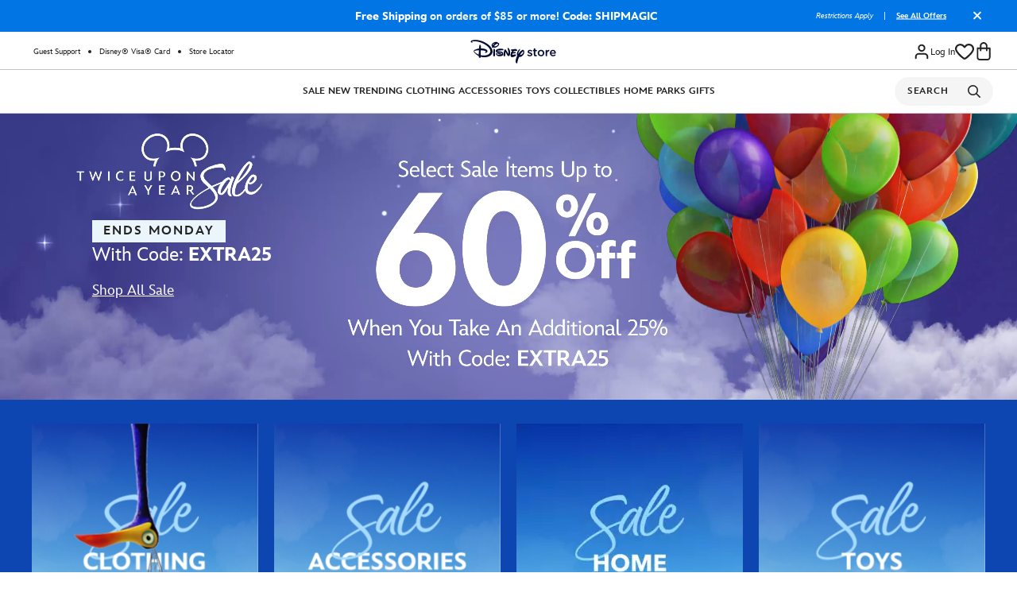

--- FILE ---
content_type: text/html;charset=UTF-8
request_url: https://www.disneystore.com/?isSingleMatch=true&catalogId=10002&catEntryId=1283120&langId=-1&productId=1283120&catalogFromSearch=10002&storeId=10051&N=1000268
body_size: 141745
content:
<!DOCTYPE html>
<html lang="en">
<head>
<script>
var quickViewLiteUrl = "/on/demandware.static/Sites-shopDisney-Site/-/default/v1768578042538/js/quickViewLiteInclude.js";
var tealiumVars = "{&quot;t_currency&quot;:&quot;USD&quot;,&quot;t_locale&quot;:&quot;en_US&quot;,&quot;t_country&quot;:&quot;US&quot;,&quot;t_server&quot;:&quot;www.disneystore.com&quot;,&quot;gre_rt&quot;:&quot;&quot;,&quot;query&quot;:&quot;&quot;,&quot;request_type&quot;:&quot;&quot;,&quot;t_page_type&quot;:&quot;&quot;,&quot;t_nvalue&quot;:&quot;&quot;,&quot;tealium_event&quot;:&quot;view&quot;,&quot;page_type&quot;:&quot;home&quot;,&quot;country_code&quot;:&quot;us&quot;,&quot;site_section&quot;:&quot;Homepage&quot;,&quot;language_code&quot;:&quot;en&quot;,&quot;region_code&quot;:&quot;US&quot;,&quot;site_section_local&quot;:&quot;Homepage&quot;,&quot;page_name&quot;:&quot;dshop:sd:us:en:homeLandingPage&quot;,&quot;src_code&quot;:&quot;&quot;,&quot;site_path&quot;:&quot;homeLandingPage&quot;}";
window.disneystore = {};
window.disneystore.page_data = tealiumVars !== 'null' ? JSON.parse(tealiumVars.replace(/&quot;/g, '"')) : '';
</script>
<meta charset=UTF-8>
<meta http-equiv="x-ua-compatible" content="ie=edge">
<meta name="viewport" content="width=device-width, initial-scale=1">





    
    <script>
        // Check if native PerformanceEventTiming support exists
        var hasNativeSupport = 'PerformanceEventTiming' in self && 'interactionId' in PerformanceEventTiming.prototype;
        
        // Only load polyfill if native support is not available
        if (!hasNativeSupport) {            
            // Dynamically load the polyfill script
            var script = document.createElement('script');
            script.src = '/on/demandware.static/Sites-shopDisney-Site/-/default/v1768578042538/js/inp-safari-polyfill.js';
            script.async = false; // Ensure it loads before other scripts
            document.head.appendChild(script);
        }
    </script>








    











 
<script type="text/javascript">
    ;window.NREUM||(NREUM={});NREUM.init={privacy:{cookies_enabled:true},ajax:{deny_list:["bam.nr-data.net"]}};
    
    ;NREUM.loader_config={accountID:"2248366",trustKey:"486618",agentID:"270360724",licenseKey:"e4734b801b",applicationID:"270360724"};
    ;NREUM.info={beacon:"bam.nr-data.net",errorBeacon:"bam.nr-data.net",licenseKey:"e4734b801b",applicationID:"270360724",sa:1};
    ;(()=>{var e,t,r={9071:(e,t,r)=>{"use strict";r.d(t,{I:()=>n});var n=0,i=navigator.userAgent.match(/Firefox[\/\s](\d+\.\d+)/);i&&(n=+i[1])},6562:(e,t,r)=>{"use strict";r.d(t,{P_:()=>p,Mt:()=>v,C5:()=>f,DL:()=>y,OP:()=>R,lF:()=>L,Yu:()=>E,Dg:()=>g,CX:()=>d,GE:()=>w,sU:()=>k});var n={};r.r(n),r.d(n,{agent:()=>T,match:()=>S,version:()=>A});var i=r(6797),o=r(909),a=r(8610);class s{constructor(e,t){try{if(!e||"object"!=typeof e)return(0,a.Z)("New setting a Configurable requires an object as input");if(!t||"object"!=typeof t)return(0,a.Z)("Setting a Configurable requires a model to set its initial properties");Object.assign(this,t),Object.entries(e).forEach((e=>{let[t,r]=e;const n=(0,o.q)(t);n.length&&r&&"object"==typeof r&&n.forEach((e=>{e in r&&((0,a.Z)('"'.concat(e,'" is a protected attribute and can not be changed in feature ').concat(t,".  It will have no effect.")),delete r[e])})),this[t]=r}))}catch(e){(0,a.Z)("An error occured while setting a Configurable",e)}}}const c={beacon:i.ce.beacon,errorBeacon:i.ce.errorBeacon,licenseKey:void 0,applicationID:void 0,sa:void 0,queueTime:void 0,applicationTime:void 0,ttGuid:void 0,user:void 0,account:void 0,product:void 0,extra:void 0,jsAttributes:{},userAttributes:void 0,atts:void 0,transactionName:void 0,tNamePlain:void 0},u={};function f(e){if(!e)throw new Error("All info objects require an agent identifier!");if(!u[e])throw new Error("Info for ".concat(e," was never set"));return u[e]}function d(e,t){if(!e)throw new Error("All info objects require an agent identifier!");u[e]=new s(t,c),(0,i.Qy)(e,u[e],"info")}const l={allow_bfcache:!0,privacy:{cookies_enabled:!0},ajax:{deny_list:void 0,enabled:!0,harvestTimeSeconds:10},distributed_tracing:{enabled:void 0,exclude_newrelic_header:void 0,cors_use_newrelic_header:void 0,cors_use_tracecontext_headers:void 0,allowed_origins:void 0},ssl:void 0,obfuscate:void 0,jserrors:{enabled:!0,harvestTimeSeconds:10},metrics:{enabled:!0},page_action:{enabled:!0,harvestTimeSeconds:30},page_view_event:{enabled:!0},page_view_timing:{enabled:!0,harvestTimeSeconds:30,long_task:!1},session_trace:{enabled:!0,harvestTimeSeconds:10},spa:{enabled:!0,harvestTimeSeconds:10}},h={};function p(e){if(!e)throw new Error("All configuration objects require an agent identifier!");if(!h[e])throw new Error("Configuration for ".concat(e," was never set"));return h[e]}function g(e,t){if(!e)throw new Error("All configuration objects require an agent identifier!");h[e]=new s(t,l),(0,i.Qy)(e,h[e],"config")}function v(e,t){if(!e)throw new Error("All configuration objects require an agent identifier!");var r=p(e);if(r){for(var n=t.split("."),i=0;i<n.length-1;i++)if("object"!=typeof(r=r[n[i]]))return;r=r[n[n.length-1]]}return r}const m={accountID:void 0,trustKey:void 0,agentID:void 0,licenseKey:void 0,applicationID:void 0,xpid:void 0},b={};function y(e){if(!e)throw new Error("All loader-config objects require an agent identifier!");if(!b[e])throw new Error("LoaderConfig for ".concat(e," was never set"));return b[e]}function w(e,t){if(!e)throw new Error("All loader-config objects require an agent identifier!");b[e]=new s(t,m),(0,i.Qy)(e,b[e],"loader_config")}const E=(0,i.mF)().o;var T=null,A=null;if(navigator.userAgent){var x=navigator.userAgent,_=x.match(/Version\/(\S+)\s+Safari/);_&&-1===x.indexOf("Chrome")&&-1===x.indexOf("Chromium")&&(T="Safari",A=_[1])}function S(e,t){if(!T)return!1;if(e!==T)return!1;if(!t)return!0;if(!A)return!1;for(var r=A.split("."),n=t.split("."),i=0;i<n.length;i++)if(n[i]!==r[i])return!1;return!0}var O=r(5526),P=r(2374);const j="NRBA_SESSION_ID";function D(){if(!P.il)return null;try{let e;return null===(e=window.sessionStorage.getItem(j))&&(e=(0,O.ky)(16),window.sessionStorage.setItem(j,e)),e}catch(e){return null}}var N=r(8226);const C=e=>({customTransaction:void 0,disabled:!1,isolatedBacklog:!1,loaderType:void 0,maxBytes:3e4,offset:Math.floor(P._A?.performance?.timeOrigin||P._A?.performance?.timing?.navigationStart||Date.now()),onerror:void 0,origin:""+P._A.location,ptid:void 0,releaseIds:{},sessionId:1==v(e,"privacy.cookies_enabled")?D():null,xhrWrappable:"function"==typeof P._A.XMLHttpRequest?.prototype?.addEventListener,userAgent:n,version:N.q}),I={};function R(e){if(!e)throw new Error("All runtime objects require an agent identifier!");if(!I[e])throw new Error("Runtime for ".concat(e," was never set"));return I[e]}function k(e,t){if(!e)throw new Error("All runtime objects require an agent identifier!");I[e]=new s(t,C(e)),(0,i.Qy)(e,I[e],"runtime")}function L(e){return function(e){try{const t=f(e);return!!t.licenseKey&&!!t.errorBeacon&&!!t.applicationID}catch(e){return!1}}(e)}},8226:(e,t,r)=>{"use strict";r.d(t,{q:()=>n});const n="1228.PROD"},9557:(e,t,r)=>{"use strict";r.d(t,{w:()=>o});var n=r(8610);const i={agentIdentifier:""};class o{constructor(e){try{if("object"!=typeof e)return(0,n.Z)("shared context requires an object as input");this.sharedContext={},Object.assign(this.sharedContext,i),Object.entries(e).forEach((e=>{let[t,r]=e;Object.keys(i).includes(t)&&(this.sharedContext[t]=r)}))}catch(e){(0,n.Z)("An error occured while setting SharedContext",e)}}}},4329:(e,t,r)=>{"use strict";r.d(t,{L:()=>f,R:()=>c});var n=r(3752),i=r(7022),o=r(4045),a=r(2325);const s={};function c(e,t){const r={staged:!1,priority:a.p[t]||0};u(e),s[e].get(t)||s[e].set(t,r)}function u(e){e&&(s[e]||(s[e]=new Map))}function f(){let e=arguments.length>0&&void 0!==arguments[0]?arguments[0]:"",t=arguments.length>1&&void 0!==arguments[1]?arguments[1]:"feature";if(u(e),!e||!s[e].get(t))return a(t);s[e].get(t).staged=!0;const r=Array.from(s[e]);function a(t){const r=e?n.ee.get(e):n.ee,a=o.X.handlers;if(r.backlog&&a){var s=r.backlog[t],c=a[t];if(c){for(var u=0;s&&u<s.length;++u)d(s[u],c);(0,i.D)(c,(function(e,t){(0,i.D)(t,(function(t,r){r[0].on(e,r[1])}))}))}delete a[t],r.backlog[t]=null,r.emit("drain-"+t,[])}}r.every((e=>{let[t,r]=e;return r.staged}))&&(r.sort(((e,t)=>e[1].priority-t[1].priority)),r.forEach((e=>{let[t]=e;a(t)})))}function d(e,t){var r=e[1];(0,i.D)(t[r],(function(t,r){var n=e[0];if(r[0]===n){var i=r[1],o=e[3],a=e[2];i.apply(o,a)}}))}},3752:(e,t,r)=>{"use strict";r.d(t,{c:()=>d,ee:()=>u});var n=r(6797),i=r(3916),o=r(7022),a=r(6562),s="nr@context";let c=(0,n.fP)();var u;function f(){}function d(e){return(0,i.X)(e,s,l)}function l(){return new f}function h(){u.aborted=!0,u.backlog={}}c.ee?u=c.ee:(u=function e(t,r){var n={},c={},d={},p=!1;try{p=16===r.length&&(0,a.OP)(r).isolatedBacklog}catch(e){}var g={on:b,addEventListener:b,removeEventListener:y,emit:m,get:E,listeners:w,context:v,buffer:T,abort:h,aborted:!1,isBuffering:A,debugId:r,backlog:p?{}:t&&"object"==typeof t.backlog?t.backlog:{}};return g;function v(e){return e&&e instanceof f?e:e?(0,i.X)(e,s,l):l()}function m(e,r,n,i,o){if(!1!==o&&(o=!0),!u.aborted||i){t&&o&&t.emit(e,r,n);for(var a=v(n),s=w(e),f=s.length,d=0;d<f;d++)s[d].apply(a,r);var l=x()[c[e]];return l&&l.push([g,e,r,a]),a}}function b(e,t){n[e]=w(e).concat(t)}function y(e,t){var r=n[e];if(r)for(var i=0;i<r.length;i++)r[i]===t&&r.splice(i,1)}function w(e){return n[e]||[]}function E(t){return d[t]=d[t]||e(g,t)}function T(e,t){var r=x();g.aborted||(0,o.D)(e,(function(e,n){t=t||"feature",c[n]=t,t in r||(r[t]=[])}))}function A(e){return!!x()[c[e]]}function x(){return g.backlog}}(void 0,"globalEE"),c.ee=u)},9252:(e,t,r)=>{"use strict";r.d(t,{E:()=>n,p:()=>i});var n=r(3752).ee.get("handle");function i(e,t,r,i,o){o?(o.buffer([e],i),o.emit(e,t,r)):(n.buffer([e],i),n.emit(e,t,r))}},4045:(e,t,r)=>{"use strict";r.d(t,{X:()=>o});var n=r(9252);o.on=a;var i=o.handlers={};function o(e,t,r,o){a(o||n.E,i,e,t,r)}function a(e,t,r,i,o){o||(o="feature"),e||(e=n.E);var a=t[o]=t[o]||{};(a[r]=a[r]||[]).push([e,i])}},8544:(e,t,r)=>{"use strict";r.d(t,{bP:()=>s,iz:()=>c,m$:()=>a});var n=r(2374);let i=!1,o=!1;try{const e={get passive(){return i=!0,!1},get signal(){return o=!0,!1}};n._A.addEventListener("test",null,e),n._A.removeEventListener("test",null,e)}catch(e){}function a(e,t){return i||o?{capture:!!e,passive:i,signal:t}:!!e}function s(e,t){let r=arguments.length>2&&void 0!==arguments[2]&&arguments[2];window.addEventListener(e,t,a(r))}function c(e,t){let r=arguments.length>2&&void 0!==arguments[2]&&arguments[2];document.addEventListener(e,t,a(r))}},5526:(e,t,r)=>{"use strict";r.d(t,{Ht:()=>a,M:()=>o,Rl:()=>i,ky:()=>s});var n=r(2374);function i(){var e=null,t=0,r=n._A?.crypto||n._A?.msCrypto;function i(){return e?15&e[t++]:16*Math.random()|0}r&&r.getRandomValues&&(e=r.getRandomValues(new Uint8Array(31)));for(var o,a="xxxxxxxx-xxxx-4xxx-yxxx-xxxxxxxxxxxx",s="",c=0;c<a.length;c++)s+="x"===(o=a[c])?i().toString(16):"y"===o?(o=3&i()|8).toString(16):o;return s}function o(){return s(16)}function a(){return s(32)}function s(e){var t=null,r=0,n=self.crypto||self.msCrypto;n&&n.getRandomValues&&Uint8Array&&(t=n.getRandomValues(new Uint8Array(31)));for(var i=[],o=0;o<e;o++)i.push(a().toString(16));return i.join("");function a(){return t?15&t[r++]:16*Math.random()|0}}},2053:(e,t,r)=>{"use strict";r.d(t,{B:()=>n,z:()=>i});const n=(new Date).getTime();function i(){return Math.round(performance.now())}},8283:(e,t,r)=>{"use strict";r.d(t,{B:()=>a,L:()=>s});var n=r(6562),i=r(2053),o={};function a(e,t,r){void 0===r&&(r=(0,i.z)()+(0,n.OP)(e).offset),o[e]=o[e]||{},o[e][t]=r}function s(e,t,r,n){const i=e.sharedContext.agentIdentifier;var a=o[i]?.[r],s=o[i]?.[n];void 0!==a&&void 0!==s&&e.store("measures",t,{value:s-a})}},2545:(e,t,r)=>{"use strict";r.d(t,{L:()=>c});var n=r(9071),i=r(8544),o=r(8305),a=r(2374),s=r(6998);if(a.v6){a._A.cleanupTasks=[];const e=a._A.close;a._A.close=()=>{for(let e of a._A.cleanupTasks)e();e()}}function c(e,t){if(a.il)if(t)(0,s.N)(e,!0),(0,i.bP)("pagehide",e);else{var r=(0,o.Z)(e);!n.I||navigator.sendBeacon?(0,i.bP)("pagehide",r):(0,i.bP)("beforeunload",r),(0,i.bP)("unload",r)}else a.v6&&a._A.cleanupTasks.push(e)}},6368:(e,t,r)=>{"use strict";r.d(t,{e:()=>o});var n=r(2374),i={};function o(e){if(e in i)return i[e];if(0===(e||"").indexOf("data:"))return{protocol:"data"};let t;var r=n._A?.location,o={};if(n.il)t=document.createElement("a"),t.href=e;else try{t=new URL(e,r.href)}catch(e){return o}o.port=t.port;var a=t.href.split("://");!o.port&&a[1]&&(o.port=a[1].split("/")[0].split("@").pop().split(":")[1]),o.port&&"0"!==o.port||(o.port="https"===a[0]?"443":"80"),o.hostname=t.hostname||r.hostname,o.pathname=t.pathname,o.protocol=a[0],"/"!==o.pathname.charAt(0)&&(o.pathname="/"+o.pathname);var s=!t.protocol||":"===t.protocol||t.protocol===r.protocol,c=t.hostname===r.hostname&&t.port===r.port;return o.sameOrigin=s&&(!t.hostname||c),"/"===o.pathname&&(i[e]=o),o}},8610:(e,t,r)=>{"use strict";function n(e,t){console&&console.warn&&"function"==typeof console.warn&&(console.warn("New Relic: ".concat(e)),t&&console.warn(t))}r.d(t,{Z:()=>n})},3916:(e,t,r)=>{"use strict";r.d(t,{X:()=>i});var n=Object.prototype.hasOwnProperty;function i(e,t,r){if(n.call(e,t))return e[t];var i=r();if(Object.defineProperty&&Object.keys)try{return Object.defineProperty(e,t,{value:i,writable:!0,enumerable:!1}),i}catch(e){}return e[t]=i,i}},2374:(e,t,r)=>{"use strict";r.d(t,{_A:()=>o,il:()=>n,lW:()=>a,v6:()=>i});const n=Boolean("undefined"!=typeof window&&window.document),i=Boolean("undefined"!=typeof WorkerGlobalScope&&self.navigator instanceof WorkerNavigator);let o=(()=>{if(n)return window;if(i){if("undefined"!=typeof globalThis&&globalThis instanceof WorkerGlobalScope)return globalThis;if(self instanceof WorkerGlobalScope)return self}throw new Error('New Relic browser agent shutting down due to error: Unable to locate global scope. This is possibly due to code redefining browser global variables like "self" and "window".')})();function a(){return o}},7022:(e,t,r)=>{"use strict";r.d(t,{D:()=>i});var n=Object.prototype.hasOwnProperty;function i(e,t){var r=[],i="",o=0;for(i in e)n.call(e,i)&&(r[o]=t(i,e[i]),o+=1);return r}},8305:(e,t,r)=>{"use strict";r.d(t,{Z:()=>o});var n=r(8683),i=r.n(n);function o(e){var t,r=!1;return function(){return r?t:(r=!0,t=e.apply(this,i()(arguments)))}}},2438:(e,t,r)=>{"use strict";r.d(t,{P:()=>o});var n=r(3752);const i=()=>{const e=new WeakSet;return(t,r)=>{if("object"==typeof r&&null!==r){if(e.has(r))return;e.add(r)}return r}};function o(e){try{return JSON.stringify(e,i())}catch(e){try{n.ee.emit("internal-error",[e])}catch(e){}}}},2650:(e,t,r)=>{"use strict";r.d(t,{K:()=>a,b:()=>o});var n=r(8544);function i(){return"undefined"==typeof document||"complete"===document.readyState}function o(e,t){if(i())return e();(0,n.bP)("load",e,t)}function a(e){if(i())return e();(0,n.iz)("DOMContentLoaded",e)}},6797:(e,t,r)=>{"use strict";r.d(t,{EZ:()=>u,Qy:()=>c,ce:()=>o,fP:()=>a,gG:()=>f,mF:()=>s});var n=r(2053),i=r(2374);const o={beacon:"bam.nr-data.net",errorBeacon:"bam.nr-data.net"};function a(){return i._A.NREUM||(i._A.NREUM={}),void 0===i._A.newrelic&&(i._A.newrelic=i._A.NREUM),i._A.NREUM}function s(){let e=a();return e.o||(e.o={ST:i._A.setTimeout,SI:i._A.setImmediate,CT:i._A.clearTimeout,XHR:i._A.XMLHttpRequest,REQ:i._A.Request,EV:i._A.Event,PR:i._A.Promise,MO:i._A.MutationObserver,FETCH:i._A.fetch}),e}function c(e,t,r){let i=a();const o=i.initializedAgents||{},s=o[e]||{};return Object.keys(s).length||(s.initializedAt={ms:(0,n.z)(),date:new Date}),i.initializedAgents={...o,[e]:{...s,[r]:t}},i}function u(e,t){a()[e]=t}function f(){return function(){let e=a();const t=e.info||{};e.info={beacon:o.beacon,errorBeacon:o.errorBeacon,...t}}(),function(){let e=a();const t=e.init||{};e.init={...t}}(),s(),function(){let e=a();const t=e.loader_config||{};e.loader_config={...t}}(),a()}},6998:(e,t,r)=>{"use strict";r.d(t,{N:()=>i,e:()=>o});var n=r(8544);function i(e){let t=arguments.length>1&&void 0!==arguments[1]&&arguments[1];return void(0,n.iz)("visibilitychange",(function(){if(t){if("hidden"!=document.visibilityState)return;e()}e(document.visibilityState)}))}function o(){return"hidden"===document.visibilityState?-1:1/0}},6408:(e,t,r)=>{"use strict";r.d(t,{W:()=>i});var n=r(2374);function i(){return"function"==typeof n._A?.PerformanceObserver}},8675:(e,t,r)=>{"use strict";r.d(t,{t:()=>n});const n=r(2325).D.ajax},8322:(e,t,r)=>{"use strict";r.d(t,{A:()=>i,t:()=>n});const n=r(2325).D.jserrors,i="nr@seenError"},6034:(e,t,r)=>{"use strict";r.d(t,{gF:()=>o,mY:()=>i,t9:()=>n,vz:()=>s,xS:()=>a});const n=r(2325).D.metrics,i="sm",o="cm",a="storeSupportabilityMetrics",s="storeEventMetrics"},6486:(e,t,r)=>{"use strict";r.d(t,{t:()=>n});const n=r(2325).D.pageAction},2484:(e,t,r)=>{"use strict";r.d(t,{t:()=>n});const n=r(2325).D.pageViewEvent},6382:(e,t,r)=>{"use strict";r.d(t,{t:()=>n});const n=r(2325).D.pageViewTiming},2628:(e,t,r)=>{"use strict";r.r(t),r.d(t,{ADD_EVENT_LISTENER:()=>g,BST_RESOURCE:()=>a,BST_TIMER:()=>l,END:()=>u,FEATURE_NAME:()=>i,FN_END:()=>d,FN_START:()=>f,ORIG_EVENT:()=>p,PUSH_STATE:()=>h,RESOURCE:()=>s,RESOURCE_TIMING_BUFFER_FULL:()=>o,START:()=>c});var n=r(6562);const i=r(2325).D.sessionTrace,o="resourcetimingbufferfull",a="bstResource",s="resource",c="-start",u="-end",f="fn"+c,d="fn"+u,l="bstTimer",h="pushState",p=n.Yu.EV,g="addEventListener"},755:(e,t,r)=>{"use strict";r.r(t),r.d(t,{BODY:()=>T,CB_END:()=>A,CB_START:()=>u,END:()=>E,FEATURE_NAME:()=>i,FETCH:()=>_,FETCH_BODY:()=>m,FETCH_DONE:()=>v,FETCH_START:()=>g,FN_END:()=>c,FN_START:()=>s,INTERACTION:()=>l,INTERACTION_API:()=>f,INTERACTION_EVENTS:()=>o,JSONP_END:()=>b,JSONP_NODE:()=>p,JS_TIME:()=>x,MAX_TIMER_BUDGET:()=>a,REMAINING:()=>d,SPA_NODE:()=>h,START:()=>w,originalSetTimeout:()=>y});var n=r(6562);r(2374);const i=r(2325).D.spa,o=["click","submit","keypress","keydown","keyup","change"],a=999,s="fn-start",c="fn-end",u="cb-start",f="api-ixn-",d="remaining",l="interaction",h="spaNode",p="jsonpNode",g="fetch-start",v="fetch-done",m="fetch-body-",b="jsonp-end",y=n.Yu.ST,w="-start",E="-end",T="-body",A="cb"+E,x="jsTime",_="fetch"},1509:(e,t,r)=>{"use strict";r.d(t,{W:()=>s});var n=r(6562),i=r(3752),o=r(2384),a=r(6797);class s{constructor(e,t,r){this.agentIdentifier=e,this.aggregator=t,this.ee=i.ee.get(e,(0,n.OP)(this.agentIdentifier).isolatedBacklog),this.featureName=r,this.blocked=!1,this.checkConfiguration()}checkConfiguration(){if(!(0,n.lF)(this.agentIdentifier)){let e={...(0,a.gG)().info?.jsAttributes};try{e={...e,...(0,n.C5)(this.agentIdentifier)?.jsAttributes}}catch(e){}(0,o.j)(this.agentIdentifier,{...(0,a.gG)(),info:{...(0,a.gG)().info,jsAttributes:e}})}}}},2384:(e,t,r)=>{"use strict";r.d(t,{j:()=>w});var n=r(8683),i=r.n(n),o=r(2325),a=r(6562),s=r(9252),c=r(7022),u=r(3752),f=r(2053),d=r(4329),l=r(2650),h=r(2374),p=r(8610),g=r(6034);function v(e){["setErrorHandler","finished","addToTrace","inlineHit","addRelease","addPageAction","setCurrentRouteName","setPageViewName","setCustomAttribute","interaction","noticeError"].forEach((t=>{e[t]=function(){for(var r=arguments.length,n=new Array(r),i=0;i<r;i++)n[i]=arguments[i];return function(t){for(var r=arguments.length,n=new Array(r>1?r-1:0),i=1;i<r;i++)n[i-1]=arguments[i];Object.values(e.initializedAgents).forEach((e=>{e.exposed&&e.api[t]&&e.api[t](...n)}))}(t,...n)}}))}var m=r(6797);const b={stn:[o.D.sessionTrace],err:[o.D.jserrors,o.D.metrics],ins:[o.D.pageAction],spa:[o.D.spa]};const y={};function w(e){let t=arguments.length>1&&void 0!==arguments[1]?arguments[1]:{},n=arguments.length>2?arguments[2]:void 0,w=arguments.length>3?arguments[3]:void 0,{init:E,info:T,loader_config:A,runtime:x={loaderType:n},exposed:_=!0}=t;const S=(0,m.gG)();let O={};return T||(E=S.init,T=S.info,A=S.loader_config,O=S),h.v6&&(T.jsAttributes={...T.jsAttributes,isWorker:!0}),(0,a.CX)(e,T),(0,a.Dg)(e,E||{}),(0,a.GE)(e,A||{}),(0,a.sU)(e,x),function(e,t,n){n||(0,d.R)(e,"api"),v(t);var m=u.ee.get(e),b=m.get("tracer"),y="api-",w=y+"ixn-";function E(){}(0,c.D)(["setErrorHandler","finished","addToTrace","inlineHit","addRelease"],(function(e,r){t[r]=A(y,r,!0,"api")})),t.addPageAction=A(y,"addPageAction",!0,o.D.pageAction),t.setCurrentRouteName=A(y,"routeName",!0,o.D.spa),t.setPageViewName=function(t,r){if("string"==typeof t)return"/"!==t.charAt(0)&&(t="/"+t),(0,a.OP)(e).customTransaction=(r||"http://custom.transaction")+t,A(y,"setPageViewName",!0,"api")()},t.setCustomAttribute=function(t,r){const n=(0,a.C5)(e);return(0,a.CX)(e,{...n,jsAttributes:{...n.jsAttributes,[t]:r}}),A(y,"setCustomAttribute",!0,"api")()},t.interaction=function(){return(new E).get()};var T=E.prototype={createTracer:function(e,t){var r={},n=this,i="function"==typeof t;return(0,s.p)(w+"tracer",[(0,f.z)(),e,r],n,o.D.spa,m),function(){if(b.emit((i?"":"no-")+"fn-start",[(0,f.z)(),n,i],r),i)try{return t.apply(this,arguments)}catch(e){throw b.emit("fn-err",[arguments,this,"string"==typeof e?new Error(e):e],r),e}finally{b.emit("fn-end",[(0,f.z)()],r)}}}};function A(e,t,r,n){return function(){return(0,s.p)(g.xS,["API/"+t+"/called"],void 0,o.D.metrics,m),(0,s.p)(e+t,[(0,f.z)()].concat(i()(arguments)),r?null:this,n,m),r?void 0:this}}function x(){r.e(439).then(r.bind(r,5692)).then((t=>{let{setAPI:r}=t;r(e),(0,d.L)(e,"api")})).catch((()=>(0,p.Z)("Downloading runtime APIs failed...")))}(0,c.D)("actionText,setName,setAttribute,save,ignore,onEnd,getContext,end,get".split(","),(function(e,t){T[t]=A(w,t,void 0,o.D.spa)})),t.noticeError=function(e,t){"string"==typeof e&&(e=new Error(e)),(0,s.p)(g.xS,["API/noticeError/called"],void 0,o.D.metrics,m),(0,s.p)("err",[e,(0,f.z)(),!1,t],void 0,o.D.jserrors,m)},h.v6?x():(0,l.b)((()=>x()),!0)}(e,O,w),(0,m.Qy)(e,S,"api"),(0,m.Qy)(e,_,"exposed"),(0,m.EZ)("activatedFeatures",y),(0,m.EZ)("setToken",(t=>function(e,t){var r=u.ee.get(t);e&&"object"==typeof e&&((0,c.D)(e,(function(e,t){if(!t)return(b[e]||[]).forEach((t=>{(0,s.p)("block-"+e,[],void 0,t,r)}));y[e]||((0,s.p)("feat-"+e,[],void 0,b[e],r),y[e]=!0)})),(0,d.L)(t,o.D.pageViewEvent))}(t,e))),O}},909:(e,t,r)=>{"use strict";r.d(t,{Z:()=>i,q:()=>o});var n=r(2325);function i(e){switch(e){case n.D.ajax:return[n.D.jserrors];case n.D.sessionTrace:return[n.D.ajax,n.D.pageViewEvent];case n.D.pageViewTiming:return[n.D.pageViewEvent];default:return[]}}function o(e){return e===n.D.jserrors?[]:["auto"]}},2325:(e,t,r)=>{"use strict";r.d(t,{D:()=>n,p:()=>i});const n={ajax:"ajax",jserrors:"jserrors",metrics:"metrics",pageAction:"page_action",pageViewEvent:"page_view_event",pageViewTiming:"page_view_timing",sessionTrace:"session_trace",spa:"spa"},i={[n.pageViewEvent]:1,[n.pageViewTiming]:2,[n.metrics]:3,[n.jserrors]:4,[n.ajax]:5,[n.sessionTrace]:6,[n.pageAction]:7,[n.spa]:8}},8683:e=>{e.exports=function(e,t,r){t||(t=0),void 0===r&&(r=e?e.length:0);for(var n=-1,i=r-t||0,o=Array(i<0?0:i);++n<i;)o[n]=e[t+n];return o}}},n={};function i(e){var t=n[e];if(void 0!==t)return t.exports;var o=n[e]={exports:{}};return r[e](o,o.exports,i),o.exports}i.m=r,i.n=e=>{var t=e&&e.__esModule?()=>e.default:()=>e;return i.d(t,{a:t}),t},i.d=(e,t)=>{for(var r in t)i.o(t,r)&&!i.o(e,r)&&Object.defineProperty(e,r,{enumerable:!0,get:t[r]})},i.f={},i.e=e=>Promise.all(Object.keys(i.f).reduce(((t,r)=>(i.f[r](e,t),t)),[])),i.u=e=>(({78:"page_action-aggregate",147:"metrics-aggregate",193:"session_trace-aggregate",317:"jserrors-aggregate",348:"page_view_timing-aggregate",439:"async-api",729:"lazy-loader",786:"page_view_event-aggregate",873:"spa-aggregate",898:"ajax-aggregate"}[e]||e)+"."+{78:"1ef08094",147:"56d9a464",193:"ada8b15b",317:"64f61365",348:"ced8c919",439:"61caf4d9",729:"37550b27",786:"46b69e61",862:"e74e95d2",873:"7222cbb6",898:"e6085a9a"}[e]+"-1228.min.js"),i.o=(e,t)=>Object.prototype.hasOwnProperty.call(e,t),e={},t="NRBA:",i.l=(r,n,o,a)=>{if(e[r])e[r].push(n);else{var s,c;if(void 0!==o)for(var u=document.getElementsByTagName("script"),f=0;f<u.length;f++){var d=u[f];if(d.getAttribute("src")==r||d.getAttribute("data-webpack")==t+o){s=d;break}}s||(c=!0,(s=document.createElement("script")).charset="utf-8",s.timeout=120,i.nc&&s.setAttribute("nonce",i.nc),s.setAttribute("data-webpack",t+o),s.src=r),e[r]=[n];var l=(t,n)=>{s.onerror=s.onload=null,clearTimeout(h);var i=e[r];if(delete e[r],s.parentNode&&s.parentNode.removeChild(s),i&&i.forEach((e=>e(n))),t)return t(n)},h=setTimeout(l.bind(null,void 0,{type:"timeout",target:s}),12e4);s.onerror=l.bind(null,s.onerror),s.onload=l.bind(null,s.onload),c&&document.head.appendChild(s)}},i.r=e=>{"undefined"!=typeof Symbol&&Symbol.toStringTag&&Object.defineProperty(e,Symbol.toStringTag,{value:"Module"}),Object.defineProperty(e,"__esModule",{value:!0})},i.p="https://js-agent.newrelic.com/",(()=>{var e={771:0,338:0};i.f.j=(t,r)=>{var n=i.o(e,t)?e[t]:void 0;if(0!==n)if(n)r.push(n[2]);else{var o=new Promise(((r,i)=>n=e[t]=[r,i]));r.push(n[2]=o);var a=i.p+i.u(t),s=new Error;i.l(a,(r=>{if(i.o(e,t)&&(0!==(n=e[t])&&(e[t]=void 0),n)){var o=r&&("load"===r.type?"missing":r.type),a=r&&r.target&&r.target.src;s.message="Loading chunk "+t+" failed.\n("+o+": "+a+")",s.name="ChunkLoadError",s.type=o,s.request=a,n[1](s)}}),"chunk-"+t,t)}};var t=(t,r)=>{var n,o,[a,s,c]=r,u=0;if(a.some((t=>0!==e[t]))){for(n in s)i.o(s,n)&&(i.m[n]=s[n]);if(c)c(i)}for(t&&t(r);u<a.length;u++)o=a[u],i.o(e,o)&&e[o]&&e[o][0](),e[o]=0},r=window.webpackChunkNRBA=window.webpackChunkNRBA||[];r.forEach(t.bind(null,0)),r.push=t.bind(null,r.push.bind(r))})();var o={};(()=>{"use strict";i.r(o);var e=i(2325),t=i(6562);const r=Object.values(e.D);function n(e){const n={};return r.forEach((r=>{n[r]=function(e,r){return!1!==(0,t.Mt)(r,"".concat(e,".enabled"))}(r,e)})),n}var a=i(2384),s=i(909),c=i(9252),u=i(2053),f=i(8283),d=i(4329),l=i(1509),h=i(2650),p=i(2374),g=i(8610);class v extends l.W{constructor(e,t,r){let n=!(arguments.length>3&&void 0!==arguments[3])||arguments[3];super(e,t,r),this.hasAggregator=!1,this.auto=n,this.abortHandler,n&&(0,d.R)(e,r)}importAggregator(){if(this.hasAggregator||!this.auto)return;this.hasAggregator=!0;const e=async()=>{try{const{lazyLoader:e}=await i.e(729).then(i.bind(i,8110)),{Aggregate:t}=await e(this.featureName,"aggregate");new t(this.agentIdentifier,this.aggregator)}catch(e){(0,g.Z)("Downloading ".concat(this.featureName," failed...")),this.abortHandler?.()}};p.v6?e():(0,h.b)((()=>e()),!0)}}var m,b,y,w=i(2484);class E extends v{constructor(e,r){let n=!(arguments.length>2&&void 0!==arguments[2])||arguments[2];super(e,r,w.t,n),(0,f.B)(e,"starttime",(0,t.OP)(e).offset),(0,f.B)(e,"firstbyte",u.B),(0,h.K)((()=>this.measureDomContentLoaded())),(0,h.b)((()=>this.measureWindowLoaded()),!0),this.importAggregator()}measureWindowLoaded(){var r=(0,u.z)();(0,f.B)(this.agentIdentifier,"onload",r+(0,t.OP)(this.agentIdentifier).offset),(0,c.p)("timing",["load",r],void 0,e.D.pageViewTiming,this.ee)}measureDomContentLoaded(){(0,f.B)(this.agentIdentifier,"domContent",(0,u.z)()+(0,t.OP)(this.agentIdentifier).offset)}}m=E,b="featureName",y=w.t,(b=function(e){var t=function(e,t){if("object"!=typeof e||null===e)return e;var r=e[Symbol.toPrimitive];if(void 0!==r){var n=r.call(e,t||"default");if("object"!=typeof n)return n;throw new TypeError("@@toPrimitive must return a primitive value.")}return("string"===t?String:Number)(e)}(e,"string");return"symbol"==typeof t?t:String(t)}(b))in m?Object.defineProperty(m,b,{value:y,enumerable:!0,configurable:!0,writable:!0}):m[b]=y;var T=i(9557),A=i(7022);class x extends T.w{constructor(e){super(e),this.aggregatedData={}}store(e,t,r,n,i){var o=this.getBucket(e,t,r,i);return o.metrics=function(e,t){t||(t={count:0});return t.count+=1,(0,A.D)(e,(function(e,r){t[e]=_(r,t[e])})),t}(n,o.metrics),o}merge(e,t,r,n,i){var o=this.getBucket(e,t,n,i);if(o.metrics){var a=o.metrics;a.count+=r.count,(0,A.D)(r,(function(e,t){if("count"!==e){var n=a[e],i=r[e];i&&!i.c?a[e]=_(i.t,n):a[e]=function(e,t){if(!t)return e;t.c||(t=S(t.t));return t.min=Math.min(e.min,t.min),t.max=Math.max(e.max,t.max),t.t+=e.t,t.sos+=e.sos,t.c+=e.c,t}(i,a[e])}}))}else o.metrics=r}storeMetric(e,t,r,n){var i=this.getBucket(e,t,r);return i.stats=_(n,i.stats),i}getBucket(e,t,r,n){this.aggregatedData[e]||(this.aggregatedData[e]={});var i=this.aggregatedData[e][t];return i||(i=this.aggregatedData[e][t]={params:r||{}},n&&(i.custom=n)),i}get(e,t){return t?this.aggregatedData[e]&&this.aggregatedData[e][t]:this.aggregatedData[e]}take(e){for(var t={},r="",n=!1,i=0;i<e.length;i++)t[r=e[i]]=O(this.aggregatedData[r]),t[r].length&&(n=!0),delete this.aggregatedData[r];return n?t:null}}function _(e,t){return null==e?function(e){e?e.c++:e={c:1};return e}(t):t?(t.c||(t=S(t.t)),t.c+=1,t.t+=e,t.sos+=e*e,e>t.max&&(t.max=e),e<t.min&&(t.min=e),t):{t:e}}function S(e){return{t:e,min:e,max:e,sos:e*e,c:1}}function O(e){return"object"!=typeof e?[]:(0,A.D)(e,P)}function P(e,t){return t}var j=i(6797),D=i(5526),N=i(2438);var C,I=i(6998),R=i(8544),k=i(6382),L=-1,H=function(e){addEventListener("pageshow",(function(t){t.persisted&&(L=t.timeStamp,e(t))}),!0)},z=function(){return window.performance&&performance.getEntriesByType&&performance.getEntriesByType("navigation")[0]},M=function(){var e=z();return e&&e.activationStart||0},B=function(e,t){var r=z(),n="navigate";return L>=0?n="back-forward-cache":r&&(n=document.prerendering||M()>0?"prerender":document.wasDiscarded?"restore":r.type.replace(/_/g,"-")),{name:e,value:void 0===t?-1:t,rating:"good",delta:0,entries:[],id:"v3-".concat(Date.now(),"-").concat(Math.floor(8999999999999*Math.random())+1e12),navigationType:n}},F=function(e,t,r){try{if(PerformanceObserver.supportedEntryTypes.includes(e)){var n=new PerformanceObserver((function(e){Promise.resolve().then((function(){t(e.getEntries())}))}));return n.observe(Object.assign({type:e,buffered:!0},r||{})),n}}catch(e){}},U=function(e,t,r,n){var i,o;return function(a){t.value>=0&&(a||n)&&((o=t.value-(i||0))||void 0===i)&&(i=t.value,t.delta=o,t.rating=function(e,t){return e>t[1]?"poor":e>t[0]?"needs-improvement":"good"}(t.value,r),e(t))}},V=function(e){var t=function(t){"pagehide"!==t.type&&"hidden"!==document.visibilityState||e(t)};addEventListener("visibilitychange",t,!0),addEventListener("pagehide",t,!0)},W=function(e){document.prerendering?addEventListener("prerenderingchange",(function(){return e()}),!0):e()},q=(new Date,0),G=1/0,X=0,$=function(e){e.forEach((function(e){e.interactionId&&(G=Math.min(G,e.interactionId),X=Math.max(X,e.interactionId),q=X?(X-G)/7+1:0)}))},Z=function(){return C?q:performance.interactionCount||0},Y=function(){"interactionCount"in performance||C||(C=F("event",$,{type:"event",buffered:!0,durationThreshold:0}))},Q=[200,500],K=0,J=function(){return Z()-K},ee=[],te={},re=function(e){var t=ee[ee.length-1],r=te[e.interactionId];if(r||ee.length<10||e.duration>t.latency){if(r)r.entries.push(e),r.latency=Math.max(r.latency,e.duration);else{var n={id:e.interactionId,latency:e.duration,entries:[e]};te[n.id]=n,ee.push(n)}ee.sort((function(e,t){return t.latency-e.latency})),ee.splice(10).forEach((function(e){delete te[e.id]}))}},ne=i(2545);class ie extends v{constructor(r,n){var i;let o=!(arguments.length>2&&void 0!==arguments[2])||arguments[2];if(super(r,n,k.t,o),i=this,p.il){if(this.pageHiddenTime=(0,I.e)(),this.performanceObserver,this.lcpPerformanceObserver,this.clsPerformanceObserver,this.fiRecorded=!1,"PerformanceObserver"in window&&"function"==typeof window.PerformanceObserver){this.performanceObserver=new PerformanceObserver((function(){return i.perfObserver(...arguments)}));try{this.performanceObserver.observe({entryTypes:["paint"]})}catch(e){}this.lcpPerformanceObserver=new PerformanceObserver((function(){return i.lcpObserver(...arguments)}));try{this.lcpPerformanceObserver.observe({entryTypes:["largest-contentful-paint"]})}catch(e){}this.clsPerformanceObserver=new PerformanceObserver((function(){return i.clsObserver(...arguments)}));try{this.clsPerformanceObserver.observe({type:"layout-shift",buffered:!0})}catch(e){}}this.fiRecorded=!1;["click","keydown","mousedown","pointerdown","touchstart"].forEach((e=>{(0,R.iz)(e,(function(){return i.captureInteraction(...arguments)}))})),function(e,t){t=t||{},W((function(){Y();var r,n=B("INP"),i=function(e){e.forEach((function(e){e.interactionId&&re(e),"first-input"===e.entryType&&!ee.some((function(t){return t.entries.some((function(t){return e.duration===t.duration&&e.startTime===t.startTime}))}))&&re(e)}));var t,i=(t=Math.min(ee.length-1,Math.floor(J()/50)),ee[t]);i&&i.latency!==n.value&&(n.value=i.latency,n.entries=i.entries,r())},o=F("event",i,{durationThreshold:t.durationThreshold||40});r=U(e,n,Q,t.reportAllChanges),o&&(o.observe({type:"first-input",buffered:!0}),V((function(){i(o.takeRecords()),n.value<0&&J()>0&&(n.value=0,n.entries=[]),r(!0)})),H((function(){ee=[],K=Z(),n=B("INP"),r=U(e,n,Q,t.reportAllChanges)})))}))}((t=>{let{name:r,value:n,id:i}=t;(0,c.p)("timing",[r.toLowerCase(),n,{metricId:i}],void 0,e.D.pageViewTiming,this.ee)})),!0===(0,t.Mt)(this.agentIdentifier,"page_view_timing.long_task")&&(e=>{const t=t=>{t.forEach((t=>{const r={name:"LT",value:t.duration,info:{ltFrame:t.name,ltStart:t.startTime,ltCtr:t.attribution[0].containerType}};"window"!==r.info.ltCtr&&Object.assign(r.info,{ltCtrSrc:t.attribution[0].containerSrc,ltCtrId:t.attribution[0].containerId,ltCtrName:t.attribution[0].containerName}),e(r)}))};let r;try{PerformanceObserver.supportedEntryTypes.includes("longtask")&&(r=new PerformanceObserver((e=>{Promise.resolve().then((()=>{t(e.getEntries())}))})),r.observe({type:"longtask",buffered:!0}))}catch(e){}r&&(0,ne.L)((()=>{t(r.takeRecords())}),!0)})((t=>{let{name:r,value:n,info:i}=t;(0,c.p)("timing",[r.toLowerCase(),n,i],void 0,e.D.pageViewTiming,this.ee)})),(0,I.N)((()=>{this.pageHiddenTime=(0,u.z)(),(0,c.p)("docHidden",[this.pageHiddenTime],void 0,e.D.pageViewTiming,this.ee)}),!0),(0,R.bP)("pagehide",(()=>(0,c.p)("winPagehide",[(0,u.z)()],void 0,e.D.pageViewTiming,this.ee))),this.importAggregator()}}perfObserver(t,r){t.getEntries().forEach((t=>{"first-paint"===t.name?(0,c.p)("timing",["fp",Math.floor(t.startTime)],void 0,e.D.pageViewTiming,this.ee):"first-contentful-paint"===t.name&&(0,c.p)("timing",["fcp",Math.floor(t.startTime)],void 0,e.D.pageViewTiming,this.ee)}))}lcpObserver(t,r){var n=t.getEntries();if(n.length>0){var i=n[n.length-1];if(this.pageHiddenTime<i.startTime)return;var o=[i],a=this.addConnectionAttributes({});a&&o.push(a),(0,c.p)("lcp",o,void 0,e.D.pageViewTiming,this.ee)}}clsObserver(t){t.getEntries().forEach((t=>{t.hadRecentInput||(0,c.p)("cls",[t],void 0,e.D.pageViewTiming,this.ee)}))}addConnectionAttributes(e){var t=navigator.connection||navigator.mozConnection||navigator.webkitConnection;if(t)return t.type&&(e["net-type"]=t.type),t.effectiveType&&(e["net-etype"]=t.effectiveType),t.rtt&&(e["net-rtt"]=t.rtt),t.downlink&&(e["net-dlink"]=t.downlink),e}captureInteraction(r){if(r instanceof t.Yu.EV&&!this.fiRecorded){var n=Math.round(r.timeStamp),i={type:r.type};this.addConnectionAttributes(i);const o=(0,t.OP)(this.agentIdentifier).offset;n<=(0,u.z)()?i.fid=(0,u.z)()-n:n>o&&n<=Date.now()?(n-=o,i.fid=(0,u.z)()-n):n=(0,u.z)(),this.fiRecorded=!0,(0,c.p)("timing",["fi",n,i],void 0,e.D.pageViewTiming,this.ee)}}}!function(e,t,r){(t=function(e){var t=function(e,t){if("object"!=typeof e||null===e)return e;var r=e[Symbol.toPrimitive];if(void 0!==r){var n=r.call(e,t||"default");if("object"!=typeof n)return n;throw new TypeError("@@toPrimitive must return a primitive value.")}return("string"===t?String:Number)(e)}(e,"string");return"symbol"==typeof t?t:String(t)}(t))in e?Object.defineProperty(e,t,{value:r,enumerable:!0,configurable:!0,writable:!0}):e[t]=r}(ie,"featureName",k.t);const oe={dedicated:Boolean(p._A?.Worker),shared:Boolean(p._A?.SharedWorker),service:Boolean(p._A?.navigator?.serviceWorker)};let ae,se,ce;var ue=i(6034);class fe extends v{constructor(t,r){let n=!(arguments.length>2&&void 0!==arguments[2])||arguments[2];super(t,r,ue.t9,n),function(e){if(!ae){if(oe.dedicated){ae=Worker;try{p._A.Worker=r(ae,"Dedicated")}catch(e){o(e,"Dedicated")}if(oe.shared){se=SharedWorker;try{p._A.SharedWorker=r(se,"Shared")}catch(e){o(e,"Shared")}}else n("Shared");if(oe.service){ce=navigator.serviceWorker.register;try{p._A.navigator.serviceWorker.register=(t=ce,function(){for(var e=arguments.length,r=new Array(e),n=0;n<e;n++)r[n]=arguments[n];return i("Service",r[1]?.type),t.apply(navigator.serviceWorker,r)})}catch(e){o(e,"Service")}}else n("Service");var t;return}n("All")}function r(e,t){return"undefined"==typeof Proxy?e:new Proxy(e,{construct:(e,r)=>(i(t,r[1]?.type),new e(...r))})}function n(t){p.v6||e("Workers/".concat(t,"/Unavailable"))}function i(t,r){e("Workers/".concat(t,"module"===r?"/Module":"/Classic"))}function o(t,r){e("Workers/".concat(r,"/SM/Unsupported")),(0,g.Z)("NR Agent: Unable to capture ".concat(r," workers."),t)}}((t=>(0,c.p)(ue.xS,[t],void 0,e.D.metrics,this.ee))),this.importAggregator()}}!function(e,t,r){(t=function(e){var t=function(e,t){if("object"!=typeof e||null===e)return e;var r=e[Symbol.toPrimitive];if(void 0!==r){var n=r.call(e,t||"default");if("object"!=typeof n)return n;throw new TypeError("@@toPrimitive must return a primitive value.")}return("string"===t?String:Number)(e)}(e,"string");return"symbol"==typeof t?t:String(t)}(t))in e?Object.defineProperty(e,t,{value:r,enumerable:!0,configurable:!0,writable:!0}):e[t]=r}(fe,"featureName",ue.t9);var de=i(3916),le=i(3752),he=i(8683),pe=i.n(he);const ge="nr@original";var ve=Object.prototype.hasOwnProperty,me=!1;function be(e,t){return e||(e=le.ee),r.inPlace=function(e,t,n,i,o){n||(n="");var a,s,c,u="-"===n.charAt(0);for(c=0;c<t.length;c++)Ee(a=e[s=t[c]])||(e[s]=r(a,u?s+n:n,i,s,o))},r.flag=ge,r;function r(t,r,i,o,a){return Ee(t)?t:(r||(r=""),nrWrapper[ge]=t,we(t,nrWrapper,e),nrWrapper);function nrWrapper(){var s,c,u,f;try{c=this,s=pe()(arguments),u="function"==typeof i?i(s,c):i||{}}catch(t){ye([t,"",[s,c,o],u],e)}n(r+"start",[s,c,o],u,a);try{return f=t.apply(c,s)}catch(e){throw n(r+"err",[s,c,e],u,a),e}finally{n(r+"end",[s,c,f],u,a)}}}function n(r,n,i,o){if(!me||t){var a=me;me=!0;try{e.emit(r,n,i,t,o)}catch(t){ye([t,r,n,i],e)}me=a}}}function ye(e,t){t||(t=le.ee);try{t.emit("internal-error",e)}catch(e){}}function we(e,t,r){if(Object.defineProperty&&Object.keys)try{return Object.keys(e).forEach((function(r){Object.defineProperty(t,r,{get:function(){return e[r]},set:function(t){return e[r]=t,t}})})),t}catch(e){ye([e],r)}for(var n in e)ve.call(e,n)&&(t[n]=e[n]);return t}function Ee(e){return!(e&&e instanceof Function&&e.apply&&!e[ge])}var Te="fetch-",Ae=Te+"body-",xe=["arrayBuffer","blob","json","text","formData"],_e=p._A.Request,Se=p._A.Response,Oe="prototype",Pe="nr@context";const je={};function De(e){const t=function(e){return(e||le.ee).get("fetch")}(e);if(!(_e&&Se&&p._A.fetch))return t;if(je[t.debugId]++)return t;function r(e,r,n){var i=e[r];"function"==typeof i&&(e[r]=function(){var e,r=pe()(arguments),o={};t.emit(n+"before-start",[r],o),o[Pe]&&o[Pe].dt&&(e=o[Pe].dt);var a=i.apply(this,r);return t.emit(n+"start",[r,e],a),a.then((function(e){return t.emit(n+"end",[null,e],a),e}),(function(e){throw t.emit(n+"end",[e],a),e}))},e[r][ge]=i)}return je[t.debugId]=1,xe.forEach((e=>{r(_e[Oe],e,Ae),r(Se[Oe],e,Ae)})),r(p._A,"fetch",Te),t.on(Te+"end",(function(e,r){var n=this;if(r){var i=r.headers.get("content-length");null!==i&&(n.rxSize=i),t.emit(Te+"done",[null,r],n)}else t.emit(Te+"done",[e],n)})),t}const Ne={},Ce="setTimeout",Ie="setInterval",Re="clearTimeout",ke="-start",Le="-",He=[Ce,"setImmediate",Ie,Re,"clearImmediate"];function ze(e){const t=function(e){return(e||le.ee).get("timer")}(e);if(Ne[t.debugId]++)return t;Ne[t.debugId]=1;var r=be(t);return r.inPlace(p._A,He.slice(0,2),Ce+Le),r.inPlace(p._A,He.slice(2,3),Ie+Le),r.inPlace(p._A,He.slice(3),Re+Le),t.on(Ie+ke,(function(e,t,n){e[0]=r(e[0],"fn-",null,n)})),t.on(Ce+ke,(function(e,t,n){this.method=n,this.timerDuration=isNaN(e[1])?0:+e[1],e[0]=r(e[0],"fn-",this,n)})),t}const Me={},Be="requestAnimationFrame";function Fe(e){const t=function(e){return(e||le.ee).get("raf")}(e);if(!p.il||Me[t.debugId]++)return t;Me[t.debugId]=1;var r=be(t);return r.inPlace(window,[Be],"raf-"),t.on("raf-start",(function(e){e[0]=r(e[0],"fn-")})),t}const Ue={},Ve=["pushState","replaceState"];function We(e){const t=function(e){return(e||le.ee).get("history")}(e);return!p.il||Ue[t.debugId]++||(Ue[t.debugId]=1,be(t).inPlace(window.history,Ve,"-")),t}const qe={},Ge=["appendChild","insertBefore","replaceChild"];function Xe(e){const t=function(e){return(e||le.ee).get("jsonp")}(e);if(!p.il||qe[t.debugId])return t;qe[t.debugId]=!0;var r=be(t),n=/[?&](?:callback|cb)=([^&#]+)/,i=/(.*)\.([^.]+)/,o=/^(\w+)(\.|$)(.*)$/;function a(e,t){var r=e.match(o),n=r[1],i=r[3];return i?a(i,t[n]):t[n]}return r.inPlace(Node.prototype,Ge,"dom-"),t.on("dom-start",(function(e){!function(e){if(!e||"string"!=typeof e.nodeName||"script"!==e.nodeName.toLowerCase())return;if("function"!=typeof e.addEventListener)return;var o=(s=e.src,c=s.match(n),c?c[1]:null);var s,c;if(!o)return;var u=function(e){var t=e.match(i);if(t&&t.length>=3)return{key:t[2],parent:a(t[1],window)};return{key:e,parent:window}}(o);if("function"!=typeof u.parent[u.key])return;var f={};function d(){t.emit("jsonp-end",[],f),e.removeEventListener("load",d,(0,R.m$)(!1)),e.removeEventListener("error",l,(0,R.m$)(!1))}function l(){t.emit("jsonp-error",[],f),t.emit("jsonp-end",[],f),e.removeEventListener("load",d,(0,R.m$)(!1)),e.removeEventListener("error",l,(0,R.m$)(!1))}r.inPlace(u.parent,[u.key],"cb-",f),e.addEventListener("load",d,(0,R.m$)(!1)),e.addEventListener("error",l,(0,R.m$)(!1)),t.emit("new-jsonp",[e.src],f)}(e[0])})),t}const $e={};function Ze(e){const r=function(e){return(e||le.ee).get("mutation")}(e);if(!p.il||$e[r.debugId])return r;$e[r.debugId]=!0;var n=be(r),i=t.Yu.MO;return i&&(window.MutationObserver=function(e){return this instanceof i?new i(n(e,"fn-")):i.apply(this,arguments)},MutationObserver.prototype=i.prototype),r}const Ye={};function Qe(e){const r=function(e){return(e||le.ee).get("promise")}(e);if(Ye[r.debugId])return r;Ye[r.debugId]=!0;var n=le.c,i=be(r),o=t.Yu.PR;return o&&function(){function e(t){var n=r.context(),a=i(t,"executor-",n,null,!1);const s=Reflect.construct(o,[a],e);return r.context(s).getCtx=function(){return n},s}p._A.Promise=e,Object.defineProperty(e,"name",{value:"Promise"}),e.toString=function(){return o.toString()},Object.setPrototypeOf(e,o),["all","race"].forEach((function(t){const n=o[t];e[t]=function(e){let i=!1;e?.forEach((e=>{this.resolve(e).then(a("all"===t),a(!1))}));const o=n.apply(this,arguments);return o;function a(e){return function(){r.emit("propagate",[null,!i],o,!1,!1),i=i||!e}}}})),["resolve","reject"].forEach((function(t){const n=o[t];e[t]=function(e){const t=n.apply(this,arguments);return e!==t&&r.emit("propagate",[e,!0],t,!1,!1),t}})),e.prototype=o.prototype;const t=o.prototype.then;o.prototype.then=function(){var e=this,o=n(e);o.promise=e;for(var a=arguments.length,s=new Array(a),c=0;c<a;c++)s[c]=arguments[c];s[0]=i(s[0],"cb-",o,null,!1),s[1]=i(s[1],"cb-",o,null,!1);const u=t.apply(this,s);return o.nextPromise=u,r.emit("propagate",[e,!0],u,!1,!1),u},o.prototype.then[ge]=t,r.on("executor-start",(function(e){e[0]=i(e[0],"resolve-",this,null,!1),e[1]=i(e[1],"resolve-",this,null,!1)})),r.on("executor-err",(function(e,t,r){e[1](r)})),r.on("cb-end",(function(e,t,n){r.emit("propagate",[n,!0],this.nextPromise,!1,!1)})),r.on("propagate",(function(e,t,n){this.getCtx&&!t||(this.getCtx=function(){if(e instanceof Promise)var t=r.context(e);return t&&t.getCtx?t.getCtx():this})}))}(),r}const Ke={},Je=XMLHttpRequest,et="addEventListener",tt="removeEventListener";function rt(e){var t=function(e){return(e||le.ee).get("events")}(e);if(Ke[t.debugId]++)return t;Ke[t.debugId]=1;var r=be(t,!0);function n(e){r.inPlace(e,[et,tt],"-",i)}function i(e,t){return e[1]}return"getPrototypeOf"in Object&&(p.il&&nt(document,n),nt(p._A,n),nt(Je.prototype,n)),t.on(et+"-start",(function(e,t){var n=e[1];if(null!==n&&("function"==typeof n||"object"==typeof n)){var i=(0,de.X)(n,"nr@wrapped",(function(){var e={object:function(){if("function"!=typeof n.handleEvent)return;return n.handleEvent.apply(n,arguments)},function:n}[typeof n];return e?r(e,"fn-",null,e.name||"anonymous"):n}));this.wrapped=e[1]=i}})),t.on(tt+"-start",(function(e){e[1]=this.wrapped||e[1]})),t}function nt(e,t){let r=e;for(;"object"==typeof r&&!Object.prototype.hasOwnProperty.call(r,et);)r=Object.getPrototypeOf(r);for(var n=arguments.length,i=new Array(n>2?n-2:0),o=2;o<n;o++)i[o-2]=arguments[o];r&&t(r,...i)}const it={},ot=["open","send"];function at(e){var r=e||le.ee;const n=function(e){return(e||le.ee).get("xhr")}(r);if(it[n.debugId]++)return n;it[n.debugId]=1,rt(r);var i=be(n),o=t.Yu.XHR,a=t.Yu.MO,s=t.Yu.PR,c=t.Yu.SI,u="readystatechange",f=["onload","onerror","onabort","onloadstart","onloadend","onprogress","ontimeout"],d=[],l=p._A.XMLHttpRequest.listeners,h=p._A.XMLHttpRequest=function(e){var t=new o(e);function r(){try{n.emit("new-xhr",[t],t),t.addEventListener(u,m,(0,R.m$)(!1))}catch(e){(0,g.Z)("An error occured while intercepting XHR",e);try{n.emit("internal-error",[e])}catch(e){}}}return this.listeners=l?[...l,r]:[r],this.listeners.forEach((e=>e())),t};function v(e,t){i.inPlace(t,["onreadystatechange"],"fn-",T)}function m(){var e=this,t=n.context(e);e.readyState>3&&!t.resolved&&(t.resolved=!0,n.emit("xhr-resolved",[],e)),i.inPlace(e,f,"fn-",T)}if(function(e,t){for(var r in e)t[r]=e[r]}(o,h),h.prototype=o.prototype,i.inPlace(h.prototype,ot,"-xhr-",T),n.on("send-xhr-start",(function(e,t){v(e,t),function(e){d.push(e),a&&(b?b.then(E):c?c(E):(y=-y,w.data=y))}(t)})),n.on("open-xhr-start",v),a){var b=s&&s.resolve();if(!c&&!s){var y=1,w=document.createTextNode(y);new a(E).observe(w,{characterData:!0})}}else r.on("fn-end",(function(e){e[0]&&e[0].type===u||E()}));function E(){for(var e=0;e<d.length;e++)v(0,d[e]);d.length&&(d=[])}function T(e,t){return t}return n}var st,ct={};try{st=localStorage.getItem("__nr_flags").split(","),console&&"function"==typeof console.log&&(ct.console=!0,-1!==st.indexOf("dev")&&(ct.dev=!0),-1!==st.indexOf("nr_dev")&&(ct.nrDev=!0))}catch(e){}function ut(e){try{ct.console&&ut(e)}catch(e){}}ct.nrDev&&le.ee.on("internal-error",(function(e){ut(e.stack)})),ct.dev&&le.ee.on("fn-err",(function(e,t,r){ut(r.stack)})),ct.dev&&(ut("NR AGENT IN DEVELOPMENT MODE"),ut("flags: "+(0,A.D)(ct,(function(e,t){return e})).join(", ")));var ft=i(8322);function dt(e,t){!function(e,t){if(t.has(e))throw new TypeError("Cannot initialize the same private elements twice on an object")}(e,t),t.add(e)}var lt=new WeakSet;class ht extends v{constructor(r,n){var i;let o=!(arguments.length>2&&void 0!==arguments[2])||arguments[2];super(r,n,ft.t,o),i=this,dt(this,lt),this.skipNext=0,this.origOnerror=p._A.onerror;try{this.removeOnAbort=new AbortController}catch(e){}const a=this;a.ee.on("fn-start",(function(e,t,r){a.abortHandler&&(a.skipNext+=1)})),a.ee.on("fn-err",(function(e,t,r){a.abortHandler&&!r[ft.A]&&((0,de.X)(r,ft.A,(function(){return!0})),this.thrown=!0,vt(r,void 0,a.ee))})),a.ee.on("fn-end",(function(){a.abortHandler&&!this.thrown&&a.skipNext>0&&(a.skipNext-=1)})),a.ee.on("internal-error",(function(t){(0,c.p)("ierr",[t,(0,u.z)(),!0],void 0,e.D.jserrors,a.ee)})),p._A.onerror=function(){return i.origOnerror&&i.origOnerror(...arguments),i.onerrorHandler(...arguments),!1},p._A.addEventListener("unhandledrejection",(t=>{const r=function(e){let t="Unhandled Promise Rejection: ";if(e instanceof Error)try{return e.message=t+e.message,e}catch(t){return e}if(void 0===e)return new Error(t);try{return new Error(t+(0,N.P)(e))}catch(e){return new Error(t)}}(t.reason);(0,c.p)("err",[r,(0,u.z)(),!1,{unhandledPromiseRejection:1}],void 0,e.D.jserrors,this.ee)}),(0,R.m$)(!1,this.removeOnAbort?.signal)),Fe(this.ee),ze(this.ee),rt(this.ee),(0,t.OP)(r).xhrWrappable&&at(this.ee),this.abortHandler=function(e,t,r){if(!t.has(e))throw new TypeError("attempted to get private field on non-instance");return r}(this,lt,pt),this.importAggregator()}onerrorHandler(t,r,n,i,o){try{this.skipNext?this.skipNext-=1:vt(o||new gt(t,r,n),!0,this.ee)}catch(t){try{(0,c.p)("ierr",[t,(0,u.z)(),!0],void 0,e.D.jserrors,this.ee)}catch(e){}}return"function"==typeof this.origOnerror&&this.origOnerror.apply(this,pe()(arguments))}}function pt(){this.removeOnAbort?.abort(),this.abortHandler=void 0}function gt(e,t,r){this.message=e||"Uncaught error with no additional information",this.sourceURL=t,this.line=r}function vt(t,r,n){var i=r?null:(0,u.z)();(0,c.p)("err",[t,i],void 0,e.D.jserrors,n)}!function(e,t,r){(t=function(e){var t=function(e,t){if("object"!=typeof e||null===e)return e;var r=e[Symbol.toPrimitive];if(void 0!==r){var n=r.call(e,t||"default");if("object"!=typeof n)return n;throw new TypeError("@@toPrimitive must return a primitive value.")}return("string"===t?String:Number)(e)}(e,"string");return"symbol"==typeof t?t:String(t)}(t))in e?Object.defineProperty(e,t,{value:r,enumerable:!0,configurable:!0,writable:!0}):e[t]=r}(ht,"featureName",ft.t);var mt=1,bt="nr@id";function yt(e){var t=typeof e;return!e||"object"!==t&&"function"!==t?-1:e===p._A?0:(0,de.X)(e,bt,(function(){return mt++}))}var wt=i(9071);function Et(e){if("string"==typeof e&&e.length)return e.length;if("object"==typeof e){if("undefined"!=typeof ArrayBuffer&&e instanceof ArrayBuffer&&e.byteLength)return e.byteLength;if("undefined"!=typeof Blob&&e instanceof Blob&&e.size)return e.size;if(!("undefined"!=typeof FormData&&e instanceof FormData))try{return(0,N.P)(e).length}catch(e){return}}}var Tt=i(6368);class At{constructor(e){this.agentIdentifier=e,this.generateTracePayload=this.generateTracePayload.bind(this),this.shouldGenerateTrace=this.shouldGenerateTrace.bind(this)}generateTracePayload(e){if(!this.shouldGenerateTrace(e))return null;var r=(0,t.DL)(this.agentIdentifier);if(!r)return null;var n=(r.accountID||"").toString()||null,i=(r.agentID||"").toString()||null,o=(r.trustKey||"").toString()||null;if(!n||!i)return null;var a=(0,D.M)(),s=(0,D.Ht)(),c=Date.now(),u={spanId:a,traceId:s,timestamp:c};return(e.sameOrigin||this.isAllowedOrigin(e)&&this.useTraceContextHeadersForCors())&&(u.traceContextParentHeader=this.generateTraceContextParentHeader(a,s),u.traceContextStateHeader=this.generateTraceContextStateHeader(a,c,n,i,o)),(e.sameOrigin&&!this.excludeNewrelicHeader()||!e.sameOrigin&&this.isAllowedOrigin(e)&&this.useNewrelicHeaderForCors())&&(u.newrelicHeader=this.generateTraceHeader(a,s,c,n,i,o)),u}generateTraceContextParentHeader(e,t){return"00-"+t+"-"+e+"-01"}generateTraceContextStateHeader(e,t,r,n,i){return i+"@nr=0-1-"+r+"-"+n+"-"+e+"----"+t}generateTraceHeader(e,t,r,n,i,o){if(!("function"==typeof p._A?.btoa))return null;var a={v:[0,1],d:{ty:"Browser",ac:n,ap:i,id:e,tr:t,ti:r}};return o&&n!==o&&(a.d.tk=o),btoa((0,N.P)(a))}shouldGenerateTrace(e){return this.isDtEnabled()&&this.isAllowedOrigin(e)}isAllowedOrigin(e){var r=!1,n={};if((0,t.Mt)(this.agentIdentifier,"distributed_tracing")&&(n=(0,t.P_)(this.agentIdentifier).distributed_tracing),e.sameOrigin)r=!0;else if(n.allowed_origins instanceof Array)for(var i=0;i<n.allowed_origins.length;i++){var o=(0,Tt.e)(n.allowed_origins[i]);if(e.hostname===o.hostname&&e.protocol===o.protocol&&e.port===o.port){r=!0;break}}return r}isDtEnabled(){var e=(0,t.Mt)(this.agentIdentifier,"distributed_tracing");return!!e&&!!e.enabled}excludeNewrelicHeader(){var e=(0,t.Mt)(this.agentIdentifier,"distributed_tracing");return!!e&&!!e.exclude_newrelic_header}useNewrelicHeaderForCors(){var e=(0,t.Mt)(this.agentIdentifier,"distributed_tracing");return!!e&&!1!==e.cors_use_newrelic_header}useTraceContextHeadersForCors(){var e=(0,t.Mt)(this.agentIdentifier,"distributed_tracing");return!!e&&!!e.cors_use_tracecontext_headers}}var xt=i(8675);var _t=["load","error","abort","timeout"],St=_t.length,Ot=t.Yu.REQ,Pt=p._A.XMLHttpRequest;class jt extends v{constructor(r,n){let i=!(arguments.length>2&&void 0!==arguments[2])||arguments[2];super(r,n,xt.t,i),(0,t.OP)(r).xhrWrappable&&(this.dt=new At(r),this.handler=(e,t,r,n)=>(0,c.p)(e,t,r,n,this.ee),De(this.ee),at(this.ee),function(r,n,i,o){function a(e){var t=this;t.totalCbs=0,t.called=0,t.cbTime=0,t.end=A,t.ended=!1,t.xhrGuids={},t.lastSize=null,t.loadCaptureCalled=!1,t.params=this.params||{},t.metrics=this.metrics||{},e.addEventListener("load",(function(r){_(t,e)}),(0,R.m$)(!1)),wt.I||e.addEventListener("progress",(function(e){t.lastSize=e.loaded}),(0,R.m$)(!1))}function s(e){this.params={method:e[0]},x(this,e[1]),this.metrics={}}function c(e,n){var i=(0,t.DL)(r);"xpid"in i&&this.sameOrigin&&n.setRequestHeader("X-NewRelic-ID",i.xpid);var a=o.generateTracePayload(this.parsedOrigin);if(a){var s=!1;a.newrelicHeader&&(n.setRequestHeader("newrelic",a.newrelicHeader),s=!0),a.traceContextParentHeader&&(n.setRequestHeader("traceparent",a.traceContextParentHeader),a.traceContextStateHeader&&n.setRequestHeader("tracestate",a.traceContextStateHeader),s=!0),s&&(this.dt=a)}}function f(e,t){var r=this.metrics,i=e[0],o=this;if(r&&i){var a=Et(i);a&&(r.txSize=a)}this.startTime=(0,u.z)(),this.listener=function(e){try{"abort"!==e.type||o.loadCaptureCalled||(o.params.aborted=!0),("load"!==e.type||o.called===o.totalCbs&&(o.onloadCalled||"function"!=typeof t.onload)&&"function"==typeof o.end)&&o.end(t)}catch(e){try{n.emit("internal-error",[e])}catch(e){}}};for(var s=0;s<St;s++)t.addEventListener(_t[s],this.listener,(0,R.m$)(!1))}function d(e,t,r){this.cbTime+=e,t?this.onloadCalled=!0:this.called+=1,this.called!==this.totalCbs||!this.onloadCalled&&"function"==typeof r.onload||"function"!=typeof this.end||this.end(r)}function l(e,t){var r=""+yt(e)+!!t;this.xhrGuids&&!this.xhrGuids[r]&&(this.xhrGuids[r]=!0,this.totalCbs+=1)}function h(e,t){var r=""+yt(e)+!!t;this.xhrGuids&&this.xhrGuids[r]&&(delete this.xhrGuids[r],this.totalCbs-=1)}function g(){this.endTime=(0,u.z)()}function v(e,t){t instanceof Pt&&"load"===e[0]&&n.emit("xhr-load-added",[e[1],e[2]],t)}function m(e,t){t instanceof Pt&&"load"===e[0]&&n.emit("xhr-load-removed",[e[1],e[2]],t)}function b(e,t,r){t instanceof Pt&&("onload"===r&&(this.onload=!0),("load"===(e[0]&&e[0].type)||this.onload)&&(this.xhrCbStart=(0,u.z)()))}function y(e,t){this.xhrCbStart&&n.emit("xhr-cb-time",[(0,u.z)()-this.xhrCbStart,this.onload,t],t)}function w(e){var t,r=e[1]||{};"string"==typeof e[0]?t=e[0]:e[0]&&e[0].url?t=e[0].url:p._A?.URL&&e[0]&&e[0]instanceof URL&&(t=e[0].href),t&&(this.parsedOrigin=(0,Tt.e)(t),this.sameOrigin=this.parsedOrigin.sameOrigin);var n=o.generateTracePayload(this.parsedOrigin);if(n&&(n.newrelicHeader||n.traceContextParentHeader))if("string"==typeof e[0]||p._A?.URL&&e[0]&&e[0]instanceof URL){var i={};for(var a in r)i[a]=r[a];i.headers=new Headers(r.headers||{}),s(i.headers,n)&&(this.dt=n),e.length>1?e[1]=i:e.push(i)}else e[0]&&e[0].headers&&s(e[0].headers,n)&&(this.dt=n);function s(e,t){var r=!1;return t.newrelicHeader&&(e.set("newrelic",t.newrelicHeader),r=!0),t.traceContextParentHeader&&(e.set("traceparent",t.traceContextParentHeader),t.traceContextStateHeader&&e.set("tracestate",t.traceContextStateHeader),r=!0),r}}function E(e,t){this.params={},this.metrics={},this.startTime=(0,u.z)(),this.dt=t,e.length>=1&&(this.target=e[0]),e.length>=2&&(this.opts=e[1]);var r,n=this.opts||{},i=this.target;"string"==typeof i?r=i:"object"==typeof i&&i instanceof Ot?r=i.url:p._A?.URL&&"object"==typeof i&&i instanceof URL&&(r=i.href),x(this,r);var o=(""+(i&&i instanceof Ot&&i.method||n.method||"GET")).toUpperCase();this.params.method=o,this.txSize=Et(n.body)||0}function T(t,r){var n;this.endTime=(0,u.z)(),this.params||(this.params={}),this.params.status=r?r.status:0,"string"==typeof this.rxSize&&this.rxSize.length>0&&(n=+this.rxSize);var o={txSize:this.txSize,rxSize:n,duration:(0,u.z)()-this.startTime};i("xhr",[this.params,o,this.startTime,this.endTime,"fetch"],this,e.D.ajax)}function A(t){var r=this.params,n=this.metrics;if(!this.ended){this.ended=!0;for(var o=0;o<St;o++)t.removeEventListener(_t[o],this.listener,!1);r.aborted||(n.duration=(0,u.z)()-this.startTime,this.loadCaptureCalled||4!==t.readyState?null==r.status&&(r.status=0):_(this,t),n.cbTime=this.cbTime,i("xhr",[r,n,this.startTime,this.endTime,"xhr"],this,e.D.ajax))}}function x(e,t){var r=(0,Tt.e)(t),n=e.params;n.hostname=r.hostname,n.port=r.port,n.protocol=r.protocol,n.host=r.hostname+":"+r.port,n.pathname=r.pathname,e.parsedOrigin=r,e.sameOrigin=r.sameOrigin}function _(e,t){e.params.status=t.status;var r=function(e,t){var r=e.responseType;return"json"===r&&null!==t?t:"arraybuffer"===r||"blob"===r||"json"===r?Et(e.response):"text"===r||""===r||void 0===r?Et(e.responseText):void 0}(t,e.lastSize);if(r&&(e.metrics.rxSize=r),e.sameOrigin){var n=t.getResponseHeader("X-NewRelic-App-Data");n&&(e.params.cat=n.split(", ").pop())}e.loadCaptureCalled=!0}n.on("new-xhr",a),n.on("open-xhr-start",s),n.on("open-xhr-end",c),n.on("send-xhr-start",f),n.on("xhr-cb-time",d),n.on("xhr-load-added",l),n.on("xhr-load-removed",h),n.on("xhr-resolved",g),n.on("addEventListener-end",v),n.on("removeEventListener-end",m),n.on("fn-end",y),n.on("fetch-before-start",w),n.on("fetch-start",E),n.on("fn-start",b),n.on("fetch-done",T)}(r,this.ee,this.handler,this.dt),this.importAggregator())}}!function(e,t,r){(t=function(e){var t=function(e,t){if("object"!=typeof e||null===e)return e;var r=e[Symbol.toPrimitive];if(void 0!==r){var n=r.call(e,t||"default");if("object"!=typeof n)return n;throw new TypeError("@@toPrimitive must return a primitive value.")}return("string"===t?String:Number)(e)}(e,"string");return"symbol"==typeof t?t:String(t)}(t))in e?Object.defineProperty(e,t,{value:r,enumerable:!0,configurable:!0,writable:!0}):e[t]=r}(jt,"featureName",xt.t);var Dt=i(6408),Nt=i(2628);function Ct(e,t){!function(e,t){if(t.has(e))throw new TypeError("Cannot initialize the same private elements twice on an object")}(e,t),t.add(e)}const{BST_RESOURCE:It,BST_TIMER:Rt,END:kt,FEATURE_NAME:Lt,FN_END:Ht,FN_START:zt,ADD_EVENT_LISTENER:Mt,PUSH_STATE:Bt,RESOURCE:Ft,RESOURCE_TIMING_BUFFER_FULL:Ut,START:Vt,ORIG_EVENT:Wt}=Nt,qt="clearResourceTimings";var Gt=new WeakSet;class Xt extends v{constructor(t,r){if(super(t,r,Lt,!(arguments.length>2&&void 0!==arguments[2])||arguments[2]),Ct(this,Gt),!p.il)return;const n=this.ee;this.timerEE=ze(n),this.rafEE=Fe(n),We(n),rt(n),n.on(zt,(function(e,t){e[0]instanceof Wt&&(this.bstStart=(0,u.z)())})),n.on(Ht,(function(t,r){var i=t[0];i instanceof Wt&&(0,c.p)("bst",[i,r,this.bstStart,(0,u.z)()],void 0,e.D.sessionTrace,n)})),this.timerEE.on(zt,(function(e,t,r){this.bstStart=(0,u.z)(),this.bstType=r})),this.timerEE.on(Ht,(function(t,r){(0,c.p)(Rt,[r,this.bstStart,(0,u.z)(),this.bstType],void 0,e.D.sessionTrace,n)})),this.rafEE.on(zt,(function(){this.bstStart=(0,u.z)()})),this.rafEE.on(Ht,(function(t,r){(0,c.p)(Rt,[r,this.bstStart,(0,u.z)(),"requestAnimationFrame"],void 0,e.D.sessionTrace,n)})),n.on(Bt+Vt,(function(e){this.time=(0,u.z)(),this.startPath=location.pathname+location.hash})),n.on(Bt+kt,(function(t){(0,c.p)("bstHist",[location.pathname+location.hash,this.startPath,this.time],void 0,e.D.sessionTrace,n)})),(0,Dt.W)()?((0,c.p)(It,[window.performance.getEntriesByType("resource")],void 0,e.D.sessionTrace,n),function(){var t=new PerformanceObserver(((t,r)=>{var i=t.getEntries();(0,c.p)(It,[i],void 0,e.D.sessionTrace,n)}));try{t.observe({entryTypes:["resource"]})}catch(e){}}()):window.performance[qt]&&window.performance[Mt]&&window.performance.addEventListener(Ut,this.onResourceTimingBufferFull,(0,R.m$)(!1)),document.addEventListener("scroll",this.noOp,(0,R.m$)(!1)),document.addEventListener("keypress",this.noOp,(0,R.m$)(!1)),document.addEventListener("click",this.noOp,(0,R.m$)(!1)),this.abortHandler=function(e,t,r){if(!t.has(e))throw new TypeError("attempted to get private field on non-instance");return r}(this,Gt,$t),this.importAggregator()}noOp(e){}onResourceTimingBufferFull(t){if((0,c.p)(It,[window.performance.getEntriesByType(Ft)],void 0,e.D.sessionTrace,this.ee),window.performance[qt])try{window.performance.removeEventListener(Ut,this.onResourceTimingBufferFull,!1)}catch(e){}}}function $t(){window.performance.removeEventListener(Ut,this.onResourceTimingBufferFull,!1),this.abortHandler=void 0}!function(e,t,r){(t=function(e){var t=function(e,t){if("object"!=typeof e||null===e)return e;var r=e[Symbol.toPrimitive];if(void 0!==r){var n=r.call(e,t||"default");if("object"!=typeof n)return n;throw new TypeError("@@toPrimitive must return a primitive value.")}return("string"===t?String:Number)(e)}(e,"string");return"symbol"==typeof t?t:String(t)}(t))in e?Object.defineProperty(e,t,{value:r,enumerable:!0,configurable:!0,writable:!0}):e[t]=r}(Xt,"featureName",Lt);var Zt=i(755);function Yt(e,t){!function(e,t){if(t.has(e))throw new TypeError("Cannot initialize the same private elements twice on an object")}(e,t),t.add(e)}const{FEATURE_NAME:Qt,START:Kt,END:Jt,BODY:er,CB_END:tr,JS_TIME:rr,FETCH:nr,FN_START:ir,CB_START:or,FN_END:ar}=Zt;var sr=new WeakSet;class cr extends v{constructor(e,r){if(super(e,r,Qt,!(arguments.length>2&&void 0!==arguments[2])||arguments[2]),Yt(this,sr),!p.il)return;if(!(0,t.OP)(e).xhrWrappable)return;try{this.removeOnAbort=new AbortController}catch(e){}let n,i=0;const o=this.ee.get("tracer"),a=Xe(this.ee),s=Qe(this.ee),c=ze(this.ee),f=at(this.ee),d=this.ee.get("events"),l=De(this.ee),h=We(this.ee),g=Ze(this.ee);function v(e,t){h.emit("newURL",[""+window.location,t])}function m(){i++,n=window.location.hash,this[ir]=(0,u.z)()}function b(){i--,window.location.hash!==n&&v(0,!0);var e=(0,u.z)();this[rr]=~~this[rr]+e-this[ir],this[ar]=e}function y(e,t){e.on(t,(function(){this[t]=(0,u.z)()}))}this.ee.on(ir,m),s.on(or,m),a.on(or,m),this.ee.on(ar,b),s.on(tr,b),a.on(tr,b),this.ee.buffer([ir,ar,"xhr-resolved"],this.featureName),d.buffer([ir],this.featureName),c.buffer(["setTimeout"+Jt,"clearTimeout"+Kt,ir],this.featureName),f.buffer([ir,"new-xhr","send-xhr"+Kt],this.featureName),l.buffer([nr+Kt,nr+"-done",nr+er+Kt,nr+er+Jt],this.featureName),h.buffer(["newURL"],this.featureName),g.buffer([ir],this.featureName),s.buffer(["propagate",or,tr,"executor-err","resolve"+Kt],this.featureName),o.buffer([ir,"no-"+ir],this.featureName),a.buffer(["new-jsonp","cb-start","jsonp-error","jsonp-end"],this.featureName),y(l,nr+Kt),y(l,nr+"-done"),y(a,"new-jsonp"),y(a,"jsonp-end"),y(a,"cb-start"),h.on("pushState-end",v),h.on("replaceState-end",v),window.addEventListener("hashchange",v,(0,R.m$)(!0,this.removeOnAbort?.signal)),window.addEventListener("load",v,(0,R.m$)(!0,this.removeOnAbort?.signal)),window.addEventListener("popstate",(function(){v(0,i>1)}),(0,R.m$)(!0,this.removeOnAbort?.signal)),this.abortHandler=function(e,t,r){if(!t.has(e))throw new TypeError("attempted to get private field on non-instance");return r}(this,sr,ur),this.importAggregator()}}function ur(){this.removeOnAbort?.abort(),this.abortHandler=void 0}!function(e,t,r){(t=function(e){var t=function(e,t){if("object"!=typeof e||null===e)return e;var r=e[Symbol.toPrimitive];if(void 0!==r){var n=r.call(e,t||"default");if("object"!=typeof n)return n;throw new TypeError("@@toPrimitive must return a primitive value.")}return("string"===t?String:Number)(e)}(e,"string");return"symbol"==typeof t?t:String(t)}(t))in e?Object.defineProperty(e,t,{value:r,enumerable:!0,configurable:!0,writable:!0}):e[t]=r}(cr,"featureName",Qt);var fr=i(6486);class dr extends v{constructor(e,t){let r=!(arguments.length>2&&void 0!==arguments[2])||arguments[2];super(e,t,fr.t,r),this.importAggregator()}}!function(e,t,r){(t=function(e){var t=function(e,t){if("object"!=typeof e||null===e)return e;var r=e[Symbol.toPrimitive];if(void 0!==r){var n=r.call(e,t||"default");if("object"!=typeof n)return n;throw new TypeError("@@toPrimitive must return a primitive value.")}return("string"===t?String:Number)(e)}(e,"string");return"symbol"==typeof t?t:String(t)}(t))in e?Object.defineProperty(e,t,{value:r,enumerable:!0,configurable:!0,writable:!0}):e[t]=r}(dr,"featureName",fr.t),new class{constructor(e){let t=arguments.length>1&&void 0!==arguments[1]?arguments[1]:(0,D.ky)(16);this.agentIdentifier=t,this.sharedAggregator=new x({agentIdentifier:this.agentIdentifier}),this.features={},this.desiredFeatures=new Set(e.features||[]),this.desiredFeatures.add(E),Object.assign(this,(0,a.j)(this.agentIdentifier,e,e.loaderType||"agent")),this.start()}get config(){return{info:(0,t.C5)(this.agentIdentifier),init:(0,t.P_)(this.agentIdentifier),loader_config:(0,t.DL)(this.agentIdentifier),runtime:(0,t.OP)(this.agentIdentifier)}}start(){const t="features";try{const r=n(this.agentIdentifier),i=Array.from(this.desiredFeatures);i.sort(((t,r)=>e.p[t.featureName]-e.p[r.featureName])),i.forEach((t=>{if(r[t.featureName]||t.featureName===e.D.pageViewEvent){const e=(0,s.Z)(t.featureName),n=e.every((e=>r[e]));n||(0,g.Z)("".concat(t.featureName," is enabled but one or more dependent features has been disabled (").concat((0,N.P)(e),"). This may cause unintended consequences or missing data...")),this.features[t.featureName]=new t(this.agentIdentifier,this.sharedAggregator)}})),(0,j.Qy)(this.agentIdentifier,this.features,t)}catch(e){(0,g.Z)("Failed to initialize all enabled instrument classes (agent aborted) -",e);for(const e in this.features)this.features[e].abortHandler?.();const r=(0,j.fP)();return delete r.initializedAgents[this.agentIdentifier]?.api,delete r.initializedAgents[this.agentIdentifier]?.[t],delete this.sharedAggregator,r.ee?.abort(),delete r.ee?.get(this.agentIdentifier),!1}}}({features:[jt,E,ie,Xt,fe,dr,ht,cr],loaderType:"spa"})})(),window.NRBA=o})();
</script>







    
    
    <title>Official Disney Merchandise | Disney Store</title>
    
    
        <meta name="description" content="Check out Disney Store for official Disney merchandise. Find clothing, toys, and more inspired by your favorite characters from Star Wars, Pixar, Marvel, &amp; more."
        />
    


<script>
    /**
     * Polyfills requestIdleCallback and cancelIdleCallback for browsers that don't support it (like Safari).
     * This implementation uses setTimeout as a fallback mechanism to schedule work when the browser is idle.
     * The polyfill provides a simplified version that mimics the behavior of the native API.
     */
    function polyfillRequestIdleCallback() {
        window.requestIdleCallback =
            window.requestIdleCallback ||
            function (cb) {
                var start = Date.now();
                return setTimeout(function () {
                    cb({
                        didTimeout    : false,
                        timeRemaining : function () {
                            return Math.max(0, 50 - (Date.now() - start));
                        }
                    });
                }, 1);
            };

        window.cancelIdleCallback =
            window.cancelIdleCallback ||
            function (id) {
                clearTimeout(id);
            };
    }
    polyfillRequestIdleCallback();
</script>


<script>
    var smartBannerName = "apple-itunes-app";
    var mobileSmartBannerAppId = "462423445";
    var isSmartBannerEnabled = "false";
</script>



<meta name="keywords" content="Disney Store"/>


<script>
    var isMobileApp = false;
    window.currentPageType = "homePage";
</script>



    
    







<script>
    window.csrfTokenInput = {
        'name': 'csrf_token',
        'generatedTime': '1.768635117757E12',
        'value': 'Hq5zM3EuhqQDt_kE1fAfrVHzOzVEcLjd__fbSL2gge-ZgiXhl_XJlU99zwXL1iJpCvh5g2Hg9RGjIDdj96SszyOIuUGEwGpwq61B2OQNTrlF2QVVRct7xs-4ejCp7GOgLIX77GHU3-KOgo9TxoJfDhjBBoe33-Qjegvi5e-JUwL-vrQZPpw='
    }
</script>

<script>
    
        var analyticsUserStatus = {
            'user_status': 'Anonymous',
            'user_last_visit_date': '',
            'user_order_count': '0',
            'user_session_id': 'CVEnRm00dWslqSRpvHLHXj1RqHaOrcqyv64=',
            'user_anonymous_id': 'bcIu6R26E4G1CaREm3mWG1SgYT',
            'user_visitor_id': 'bcIu6R26E4G1CaREm3mWG1SgYT',
            'customer_id': 'guest',
            'user_id': 'bcIu6R26E4G1CaREm3mWG1SgYT',
            'customer_swid': '',
            'customer_group': JSON.parse('[&quot;Everyone&quot;,&quot;Everyone_No-AWOK&quot;,&quot;Exclude mobileApp&quot;,&quot;New Anonymous&quot;,&quot;Non-AP/DVC&quot;,&quot;Non-Card Holder Disney Visa&quot;,&quot;Non-Cast Member&quot;,&quot;Unregistered&quot;,&quot;exclude_mobilewebcustomers&quot;,&quot;exclude_src_hispanicheritagemonth&quot;]'.replace(/&quot;/g, '"')),
            'currency_code': 'USD',
            'user_recognised': false,
            'country_code_locale': "us",
            'ab_test_data': "null",
            'filtered_customer_groups': ""
        };
        
            var uncachedBasketItems = {
                'cart_total_items': '0',
                'basket_id': '',
                'cart_total_value': ''
            }
        
    

    var countryCode = "us";
    var newRelicBase = '\x7b\"request_id\":\"LW9SRe06a2kBAAB_-1-01\",\"querystring\":\"isStaticRequest=false\",\"user_agent\":\"Mozilla\\\\/5.0 (Macintosh; Intel Mac OS X 10_15_7) AppleWebKit\\\\/537.36 (KHTML, like Gecko) Chrome\\\\/131.0.0.0 Safari\\\\/537.36; ClaudeBot\\\\/1.0; +claudebot@anthropic.com)\",\"path\":\"\\\\/on\\\\/demandware.servlet\\\\/Sites\\\\-shopDisney\\\\-Site\\\\/default\\\\/Page\\\\-UncachedHeaderItems\",\"session_id\":\"CVEnRm00dWslqSRpvHLHXj1RqHaOrcqyv64=\",\"customer_id\":\"bcIu6R26E4G1CaREm3mWG1SgYT\"\x7d';

    
        var blockedShippingCountries = '\u007b\n\u0020\u0020\u0020\u0020\"sites\"\u003a\u0020\u007b\n\u0020\u0020\u0020\u0020\u0020\u0020\u0020\u0020\"at\"\u003a\u0020\u007b\"redirectURL\"\u003a\u0020\"http\u003a\/\/www\u002edisneystore\u002ede\"\u002c\"buttonText\"\u003a\u0020\"Explore\u0020DisneyStore\u002ede\"\u007d\u002c\n\u0020\u0020\u0020\u0020\u0020\u0020\u0020\u0020\"de\"\u003a\u0020\u007b\"redirectURL\"\u003a\u0020\"http\u003a\/\/www\u002edisneystore\u002ede\"\u002c\"buttonText\"\u003a\u0020\"Explore\u0020DisneyStore\u002ede\"\u007d\u002c\n\u0020\u0020\u0020\u0020\u0020\u0020\u0020\u0020\"be\"\u003a\u0020\u007b\"redirectURL\"\u003a\u0020\"http\u003a\/\/www\u002edisneystore\u002ebe\"\u002c\"buttonText\"\u003a\u0020\"Explore\u0020DisneyStore\u002ebe\"\u007d\u002c\n\u0020\u0020\u0020\u0020\u0020\u0020\u0020\u0020\"es\"\u003a\u0020\u007b\"redirectURL\"\u003a\u0020\"http\u003a\/\/www\u002edisneystore\u002ees\"\u002c\"buttonText\"\u003a\u0020\"Explore\u0020DisneyStore\u002ees\"\u007d\u002c\n\u0020\u0020\u0020\u0020\u0020\u0020\u0020\u0020\"fr\"\u003a\u0020\u007b\"redirectURL\"\u003a\u0020\"http\u003a\/\/www\u002edisneystore\u002efr\"\u002c\"buttonText\"\u003a\u0020\"Explore\u0020DisneyStore\u002efr\"\u007d\u002c\n\u0020\u0020\u0020\u0020\u0020\u0020\u0020\u0020\"gb\"\u003a\u0020\u007b\"redirectURL\"\u003a\u0020\"http\u003a\/\/www\u002edisneystore\u002eco\u002euk\"\u002c\"buttonText\"\u003a\u0020\"Explore\u0020DisneyStore\u002eco\u002euk\"\u007d\u002c\n\u0020\u0020\u0020\u0020\u0020\u0020\u0020\u0020\"it\"\u003a\u0020\u007b\"redirectURL\"\u003a\u0020\"http\u003a\/\/www\u002edisneystore\u002eit\"\u002c\"buttonText\"\u003a\u0020\"Explore\u0020DisneyStore\u002eit\"\u007d\u002c\n\u0020\u0020\u0020\u0020\u0020\u0020\u0020\u0020\"bg\"\u003a\u0020\u007b\"redirectURL\"\u003a\u0020\"http\u003a\/\/www\u002edisneystore\u002eeu\"\u002c\"buttonText\"\u003a\u0020\"Explore\u0020DisneyStore\u002eeu\"\u007d\u002c\n\u0020\u0020\u0020\u0020\u0020\u0020\u0020\u0020\"cy\"\u003a\u0020\u007b\"redirectURL\"\u003a\u0020\"http\u003a\/\/www\u002edisneystore\u002eeu\"\u002c\"buttonText\"\u003a\u0020\"Explore\u0020DisneyStore\u002eeu\"\u007d\u002c\n\u0020\u0020\u0020\u0020\u0020\u0020\u0020\u0020\"cz\"\u003a\u0020\u007b\"redirectURL\"\u003a\u0020\"http\u003a\/\/www\u002edisneystore\u002eeu\"\u002c\"buttonText\"\u003a\u0020\"Explore\u0020DisneyStore\u002eeu\"\u007d\u002c\n\u0020\u0020\u0020\u0020\u0020\u0020\u0020\u0020\"dk\"\u003a\u0020\u007b\"redirectURL\"\u003a\u0020\"http\u003a\/\/www\u002edisneystore\u002eeu\"\u002c\"buttonText\"\u003a\u0020\"Explore\u0020DisneyStore\u002eeu\"\u007d\u002c\n\u0020\u0020\u0020\u0020\u0020\u0020\u0020\u0020\"ee\"\u003a\u0020\u007b\"redirectURL\"\u003a\u0020\"http\u003a\/\/www\u002edisneystore\u002eeu\"\u002c\"buttonText\"\u003a\u0020\"Explore\u0020DisneyStore\u002eeu\"\u007d\u002c\n\u0020\u0020\u0020\u0020\u0020\u0020\u0020\u0020\"fi\"\u003a\u0020\u007b\"redirectURL\"\u003a\u0020\"http\u003a\/\/www\u002edisneystore\u002eeu\"\u002c\"buttonText\"\u003a\u0020\"Explore\u0020DisneyStore\u002eeu\"\u007d\u002c\n\u0020\u0020\u0020\u0020\u0020\u0020\u0020\u0020\"gr\"\u003a\u0020\u007b\"redirectURL\"\u003a\u0020\"http\u003a\/\/www\u002edisneystore\u002eeu\"\u002c\"buttonText\"\u003a\u0020\"Explore\u0020DisneyStore\u002eeu\"\u007d\u002c\n\u0020\u0020\u0020\u0020\u0020\u0020\u0020\u0020\"hr\"\u003a\u0020\u007b\"redirectURL\"\u003a\u0020\"http\u003a\/\/www\u002edisneystore\u002eeu\"\u002c\"buttonText\"\u003a\u0020\"Explore\u0020DisneyStore\u002eeu\"\u007d\u002c\n\u0020\u0020\u0020\u0020\u0020\u0020\u0020\u0020\"hu\"\u003a\u0020\u007b\"redirectURL\"\u003a\u0020\"http\u003a\/\/www\u002edisneystore\u002eeu\"\u002c\"buttonText\"\u003a\u0020\"Explore\u0020DisneyStore\u002eeu\"\u007d\u002c\n\u0020\u0020\u0020\u0020\u0020\u0020\u0020\u0020\"ie\"\u003a\u0020\u007b\"redirectURL\"\u003a\u0020\"http\u003a\/\/www\u002edisneystore\u002eeu\"\u002c\"buttonText\"\u003a\u0020\"Explore\u0020DisneyStore\u002eeu\"\u007d\u002c\n\u0020\u0020\u0020\u0020\u0020\u0020\u0020\u0020\"lv\"\u003a\u0020\u007b\"redirectURL\"\u003a\u0020\"http\u003a\/\/www\u002edisneystore\u002eeu\"\u002c\"buttonText\"\u003a\u0020\"Explore\u0020DisneyStore\u002eeu\"\u007d\u002c\n\u0020\u0020\u0020\u0020\u0020\u0020\u0020\u0020\"lt\"\u003a\u0020\u007b\"redirectURL\"\u003a\u0020\"http\u003a\/\/www\u002edisneystore\u002eeu\"\u002c\"buttonText\"\u003a\u0020\"Explore\u0020DisneyStore\u002eeu\"\u007d\u002c\n\u0020\u0020\u0020\u0020\u0020\u0020\u0020\u0020\"lu\"\u003a\u0020\u007b\"redirectURL\"\u003a\u0020\"http\u003a\/\/www\u002edisneystore\u002eeu\"\u002c\"buttonText\"\u003a\u0020\"Explore\u0020DisneyStore\u002eeu\"\u007d\u002c\n\u0020\u0020\u0020\u0020\u0020\u0020\u0020\u0020\"mt\"\u003a\u0020\u007b\"redirectURL\"\u003a\u0020\"http\u003a\/\/www\u002edisneystore\u002eeu\"\u002c\"buttonText\"\u003a\u0020\"Explore\u0020DisneyStore\u002eco\u002eeu\"\u007d\u002c\n\u0020\u0020\u0020\u0020\u0020\u0020\u0020\u0020\"nl\"\u003a\u0020\u007b\"redirectURL\"\u003a\u0020\"http\u003a\/\/www\u002edisneystore\u002eeu\"\u002c\"buttonText\"\u003a\u0020\"Explore\u0020DisneyStore\u002eeu\"\u007d\u002c\n\u0020\u0020\u0020\u0020\u0020\u0020\u0020\u0020\"pl\"\u003a\u0020\u007b\"redirectURL\"\u003a\u0020\"http\u003a\/\/www\u002edisneystore\u002eeu\"\u002c\"buttonText\"\u003a\u0020\"Explore\u0020DisneyStore\u002eeu\"\u007d\u002c\n\u0020\u0020\u0020\u0020\u0020\u0020\u0020\u0020\"pt\"\u003a\u0020\u007b\"redirectURL\"\u003a\u0020\"http\u003a\/\/www\u002edisneystore\u002eeu\"\u002c\"buttonText\"\u003a\u0020\"Explore\u0020DisneyStore\u002eeu\"\u007d\u002c\n\u0020\u0020\u0020\u0020\u0020\u0020\u0020\u0020\"ro\"\u003a\u0020\u007b\"redirectURL\"\u003a\u0020\"http\u003a\/\/www\u002edisneystore\u002eeu\"\u002c\"buttonText\"\u003a\u0020\"Explore\u0020DisneyStore\u002eeu\"\u007d\u002c\n\u0020\u0020\u0020\u0020\u0020\u0020\u0020\u0020\"se\"\u003a\u0020\u007b\"redirectURL\"\u003a\u0020\"http\u003a\/\/www\u002edisneystore\u002eeu\"\u002c\"buttonText\"\u003a\u0020\"Explore\u0020DisneyStore\u002eeu\"\u007d\u002c\n\u0020\u0020\u0020\u0020\u0020\u0020\u0020\u0020\"sk\"\u003a\u0020\u007b\"redirectURL\"\u003a\u0020\"http\u003a\/\/www\u002edisneystore\u002eeu\"\u002c\"buttonText\"\u003a\u0020\"Explore\u0020DisneyStore\u002eeu\"\u007d\u002c\n\u0020\u0020\u0020\u0020\u0020\u0020\u0020\u0020\"si\"\u003a\u0020\u007b\"redirectURL\"\u003a\u0020\"http\u003a\/\/www\u002edisneystore\u002eeu\"\u002c\"buttonText\"\u003a\u0020\"Explore\u0020DisneyStore\u002eeu\"\u007d\u002c\n\n\u0020\u0020\u0020\u0020\u0020\u0020\u0020\u0020\"ag\"\u003a\u0020\u007b\"redirectURL\"\u003a\u0020\"http\u003a\/\/www\u002edisneystore\u002eeu\"\u002c\u0020\"buttonText\"\u003a\u0020\"Explore\u0020DisneyStore\u002eeu\"\u007d\u002c\n\u0020\u0020\u0020\u0020\u0020\u0020\u0020\u0020\"ai\"\u003a\u0020\u007b\"redirectURL\"\u003a\u0020\"http\u003a\/\/www\u002edisneystore\u002eeu\"\u002c\u0020\"buttonText\"\u003a\u0020\"Explore\u0020DisneyStore\u002eeu\"\u007d\u002c\n\u0020\u0020\u0020\u0020\u0020\u0020\u0020\u0020\"ao\"\u003a\u0020\u007b\"redirectURL\"\u003a\u0020\"http\u003a\/\/www\u002edisneystore\u002eeu\"\u002c\u0020\"buttonText\"\u003a\u0020\"Explore\u0020DisneyStore\u002eeu\"\u007d\u002c\n\u0020\u0020\u0020\u0020\u0020\u0020\u0020\u0020\"aw\"\u003a\u0020\u007b\"redirectURL\"\u003a\u0020\"http\u003a\/\/www\u002edisneystore\u002eeu\"\u002c\u0020\"buttonText\"\u003a\u0020\"Explore\u0020DisneyStore\u002eeu\"\u007d\u002c\n\u0020\u0020\u0020\u0020\u0020\u0020\u0020\u0020\"bd\"\u003a\u0020\u007b\"redirectURL\"\u003a\u0020\"http\u003a\/\/www\u002edisneystore\u002eeu\"\u002c\u0020\"buttonText\"\u003a\u0020\"Explore\u0020DisneyStore\u002eeu\"\u007d\u002c\n\u0020\u0020\u0020\u0020\u0020\u0020\u0020\u0020\"bj\"\u003a\u0020\u007b\"redirectURL\"\u003a\u0020\"http\u003a\/\/www\u002edisneystore\u002eeu\"\u002c\u0020\"buttonText\"\u003a\u0020\"Explore\u0020DisneyStore\u002eeu\"\u007d\u002c\n\u0020\u0020\u0020\u0020\u0020\u0020\u0020\u0020\"bm\"\u003a\u0020\u007b\"redirectURL\"\u003a\u0020\"http\u003a\/\/www\u002edisneystore\u002eeu\"\u002c\u0020\"buttonText\"\u003a\u0020\"Explore\u0020DisneyStore\u002eeu\"\u007d\u002c\n\u0020\u0020\u0020\u0020\u0020\u0020\u0020\u0020\"bo\"\u003a\u0020\u007b\"redirectURL\"\u003a\u0020\"http\u003a\/\/www\u002edisneystore\u002eeu\"\u002c\u0020\"buttonText\"\u003a\u0020\"Explore\u0020DisneyStore\u002eeu\"\u007d\u002c\n\u0020\u0020\u0020\u0020\u0020\u0020\u0020\u0020\"br\"\u003a\u0020\u007b\"redirectURL\"\u003a\u0020\"http\u003a\/\/www\u002edisneystore\u002eeu\"\u002c\u0020\"buttonText\"\u003a\u0020\"Explore\u0020DisneyStore\u002eeu\"\u007d\u002c\n\u0020\u0020\u0020\u0020\u0020\u0020\u0020\u0020\"bs\"\u003a\u0020\u007b\"redirectURL\"\u003a\u0020\"http\u003a\/\/www\u002edisneystore\u002eeu\"\u002c\u0020\"buttonText\"\u003a\u0020\"Explore\u0020DisneyStore\u002eeu\"\u007d\u002c\n\u0020\u0020\u0020\u0020\u0020\u0020\u0020\u0020\"bw\"\u003a\u0020\u007b\"redirectURL\"\u003a\u0020\"http\u003a\/\/www\u002edisneystore\u002eeu\"\u002c\u0020\"buttonText\"\u003a\u0020\"Explore\u0020DisneyStore\u002eeu\"\u007d\u002c\n\u0020\u0020\u0020\u0020\u0020\u0020\u0020\u0020\"bz\"\u003a\u0020\u007b\"redirectURL\"\u003a\u0020\"http\u003a\/\/www\u002edisneystore\u002eeu\"\u002c\u0020\"buttonText\"\u003a\u0020\"Explore\u0020DisneyStore\u002eeu\"\u007d\u002c\n\u0020\u0020\u0020\u0020\u0020\u0020\u0020\u0020\"ch\"\u003a\u0020\u007b\"redirectURL\"\u003a\u0020\"http\u003a\/\/www\u002edisneystore\u002eeu\"\u002c\u0020\"buttonText\"\u003a\u0020\"Explore\u0020DisneyStore\u002eeu\"\u007d\u002c\n\u0020\u0020\u0020\u0020\u0020\u0020\u0020\u0020\"cm\"\u003a\u0020\u007b\"redirectURL\"\u003a\u0020\"http\u003a\/\/www\u002edisneystore\u002eeu\"\u002c\u0020\"buttonText\"\u003a\u0020\"Explore\u0020DisneyStore\u002eeu\"\u007d\u002c\n\u0020\u0020\u0020\u0020\u0020\u0020\u0020\u0020\"cv\"\u003a\u0020\u007b\"redirectURL\"\u003a\u0020\"http\u003a\/\/www\u002edisneystore\u002eeu\"\u002c\u0020\"buttonText\"\u003a\u0020\"Explore\u0020DisneyStore\u002eeu\"\u007d\u002c\n\u0020\u0020\u0020\u0020\u0020\u0020\u0020\u0020\"dj\"\u003a\u0020\u007b\"redirectURL\"\u003a\u0020\"http\u003a\/\/www\u002edisneystore\u002eeu\"\u002c\u0020\"buttonText\"\u003a\u0020\"Explore\u0020DisneyStore\u002eeu\"\u007d\u002c\n\u0020\u0020\u0020\u0020\u0020\u0020\u0020\u0020\"eg\"\u003a\u0020\u007b\"redirectURL\"\u003a\u0020\"http\u003a\/\/www\u002edisneystore\u002eeu\"\u002c\u0020\"buttonText\"\u003a\u0020\"Explore\u0020DisneyStore\u002eeu\"\u007d\u002c\n\u0020\u0020\u0020\u0020\u0020\u0020\u0020\u0020\"et\"\u003a\u0020\u007b\"redirectURL\"\u003a\u0020\"http\u003a\/\/www\u002edisneystore\u002eeu\"\u002c\u0020\"buttonText\"\u003a\u0020\"Explore\u0020DisneyStore\u002eeu\"\u007d\u002c\n\u0020\u0020\u0020\u0020\u0020\u0020\u0020\u0020\"ga\"\u003a\u0020\u007b\"redirectURL\"\u003a\u0020\"http\u003a\/\/www\u002edisneystore\u002eeu\"\u002c\u0020\"buttonText\"\u003a\u0020\"Explore\u0020DisneyStore\u002eeu\"\u007d\u002c\n\u0020\u0020\u0020\u0020\u0020\u0020\u0020\u0020\"gd\"\u003a\u0020\u007b\"redirectURL\"\u003a\u0020\"http\u003a\/\/www\u002edisneystore\u002eeu\"\u002c\u0020\"buttonText\"\u003a\u0020\"Explore\u0020DisneyStore\u002eeu\"\u007d\u002c\n\u0020\u0020\u0020\u0020\u0020\u0020\u0020\u0020\"gf\"\u003a\u0020\u007b\"redirectURL\"\u003a\u0020\"http\u003a\/\/www\u002edisneystore\u002eeu\"\u002c\u0020\"buttonText\"\u003a\u0020\"Explore\u0020DisneyStore\u002eeu\"\u007d\u002c\n\u0020\u0020\u0020\u0020\u0020\u0020\u0020\u0020\"gp\"\u003a\u0020\u007b\"redirectURL\"\u003a\u0020\"http\u003a\/\/www\u002edisneystore\u002eeu\"\u002c\u0020\"buttonText\"\u003a\u0020\"Explore\u0020DisneyStore\u002eeu\"\u007d\u002c\n\u0020\u0020\u0020\u0020\u0020\u0020\u0020\u0020\"gq\"\u003a\u0020\u007b\"redirectURL\"\u003a\u0020\"http\u003a\/\/www\u002edisneystore\u002eeu\"\u002c\u0020\"buttonText\"\u003a\u0020\"Explore\u0020DisneyStore\u002eeu\"\u007d\u002c\n\u0020\u0020\u0020\u0020\u0020\u0020\u0020\u0020\"hn\"\u003a\u0020\u007b\"redirectURL\"\u003a\u0020\"http\u003a\/\/www\u002edisneystore\u002eeu\"\u002c\u0020\"buttonText\"\u003a\u0020\"Explore\u0020DisneyStore\u002eeu\"\u007d\u002c\n\u0020\u0020\u0020\u0020\u0020\u0020\u0020\u0020\"jm\"\u003a\u0020\u007b\"redirectURL\"\u003a\u0020\"http\u003a\/\/www\u002edisneystore\u002eeu\"\u002c\u0020\"buttonText\"\u003a\u0020\"Explore\u0020DisneyStore\u002eeu\"\u007d\u002c\n\u0020\u0020\u0020\u0020\u0020\u0020\u0020\u0020\"ky\"\u003a\u0020\u007b\"redirectURL\"\u003a\u0020\"http\u003a\/\/www\u002edisneystore\u002eeu\"\u002c\u0020\"buttonText\"\u003a\u0020\"Explore\u0020DisneyStore\u002eeu\"\u007d\u002c\n\u0020\u0020\u0020\u0020\u0020\u0020\u0020\u0020\"lc\"\u003a\u0020\u007b\"redirectURL\"\u003a\u0020\"http\u003a\/\/www\u002edisneystore\u002eeu\"\u002c\u0020\"buttonText\"\u003a\u0020\"Explore\u0020DisneyStore\u002eeu\"\u007d\u002c\n\u0020\u0020\u0020\u0020\u0020\u0020\u0020\u0020\"ls\"\u003a\u0020\u007b\"redirectURL\"\u003a\u0020\"http\u003a\/\/www\u002edisneystore\u002eeu\"\u002c\u0020\"buttonText\"\u003a\u0020\"Explore\u0020DisneyStore\u002eeu\"\u007d\u002c\n\u0020\u0020\u0020\u0020\u0020\u0020\u0020\u0020\"mg\"\u003a\u0020\u007b\"redirectURL\"\u003a\u0020\"http\u003a\/\/www\u002edisneystore\u002eeu\"\u002c\u0020\"buttonText\"\u003a\u0020\"Explore\u0020DisneyStore\u002eeu\"\u007d\u002c\n\u0020\u0020\u0020\u0020\u0020\u0020\u0020\u0020\"mq\"\u003a\u0020\u007b\"redirectURL\"\u003a\u0020\"http\u003a\/\/www\u002edisneystore\u002eeu\"\u002c\u0020\"buttonText\"\u003a\u0020\"Explore\u0020DisneyStore\u002eeu\"\u007d\u002c\n\u0020\u0020\u0020\u0020\u0020\u0020\u0020\u0020\"mr\"\u003a\u0020\u007b\"redirectURL\"\u003a\u0020\"http\u003a\/\/www\u002edisneystore\u002eeu\"\u002c\u0020\"buttonText\"\u003a\u0020\"Explore\u0020DisneyStore\u002eeu\"\u007d\u002c\n\u0020\u0020\u0020\u0020\u0020\u0020\u0020\u0020\"ms\"\u003a\u0020\u007b\"redirectURL\"\u003a\u0020\"http\u003a\/\/www\u002edisneystore\u002eeu\"\u002c\u0020\"buttonText\"\u003a\u0020\"Explore\u0020DisneyStore\u002eeu\"\u007d\u002c\n\u0020\u0020\u0020\u0020\u0020\u0020\u0020\u0020\"mv\"\u003a\u0020\u007b\"redirectURL\"\u003a\u0020\"http\u003a\/\/www\u002edisneystore\u002eeu\"\u002c\u0020\"buttonText\"\u003a\u0020\"Explore\u0020DisneyStore\u002eeu\"\u007d\u002c\n\u0020\u0020\u0020\u0020\u0020\u0020\u0020\u0020\"mw\"\u003a\u0020\u007b\"redirectURL\"\u003a\u0020\"http\u003a\/\/www\u002edisneystore\u002eeu\"\u002c\u0020\"buttonText\"\u003a\u0020\"Explore\u0020DisneyStore\u002eeu\"\u007d\u002c\n\u0020\u0020\u0020\u0020\u0020\u0020\u0020\u0020\"mz\"\u003a\u0020\u007b\"redirectURL\"\u003a\u0020\"http\u003a\/\/www\u002edisneystore\u002eeu\"\u002c\u0020\"buttonText\"\u003a\u0020\"Explore\u0020DisneyStore\u002eeu\"\u007d\u002c\n\u0020\u0020\u0020\u0020\u0020\u0020\u0020\u0020\"ne\"\u003a\u0020\u007b\"redirectURL\"\u003a\u0020\"http\u003a\/\/www\u002edisneystore\u002eeu\"\u002c\u0020\"buttonText\"\u003a\u0020\"Explore\u0020DisneyStore\u002eeu\"\u007d\u002c\n\u0020\u0020\u0020\u0020\u0020\u0020\u0020\u0020\"np\"\u003a\u0020\u007b\"redirectURL\"\u003a\u0020\"http\u003a\/\/www\u002edisneystore\u002eeu\"\u002c\u0020\"buttonText\"\u003a\u0020\"Explore\u0020DisneyStore\u002eeu\"\u007d\u002c\n\u0020\u0020\u0020\u0020\u0020\u0020\u0020\u0020\"py\"\u003a\u0020\u007b\"redirectURL\"\u003a\u0020\"http\u003a\/\/www\u002edisneystore\u002eeu\"\u002c\u0020\"buttonText\"\u003a\u0020\"Explore\u0020DisneyStore\u002eeu\"\u007d\u002c\n\u0020\u0020\u0020\u0020\u0020\u0020\u0020\u0020\"sc\"\u003a\u0020\u007b\"redirectURL\"\u003a\u0020\"http\u003a\/\/www\u002edisneystore\u002eeu\"\u002c\u0020\"buttonText\"\u003a\u0020\"Explore\u0020DisneyStore\u002eeu\"\u007d\u002c\n\u0020\u0020\u0020\u0020\u0020\u0020\u0020\u0020\"sv\"\u003a\u0020\u007b\"redirectURL\"\u003a\u0020\"http\u003a\/\/www\u002edisneystore\u002eeu\"\u002c\u0020\"buttonText\"\u003a\u0020\"Explore\u0020DisneyStore\u002eeu\"\u007d\u002c\n\u0020\u0020\u0020\u0020\u0020\u0020\u0020\u0020\"sz\"\u003a\u0020\u007b\"redirectURL\"\u003a\u0020\"http\u003a\/\/www\u002edisneystore\u002eeu\"\u002c\u0020\"buttonText\"\u003a\u0020\"Explore\u0020DisneyStore\u002eeu\"\u007d\u002c\n\u0020\u0020\u0020\u0020\u0020\u0020\u0020\u0020\"tc\"\u003a\u0020\u007b\"redirectURL\"\u003a\u0020\"http\u003a\/\/www\u002edisneystore\u002eeu\"\u002c\u0020\"buttonText\"\u003a\u0020\"Explore\u0020DisneyStore\u002eeu\"\u007d\u002c\n\u0020\u0020\u0020\u0020\u0020\u0020\u0020\u0020\"td\"\u003a\u0020\u007b\"redirectURL\"\u003a\u0020\"http\u003a\/\/www\u002edisneystore\u002eeu\"\u002c\u0020\"buttonText\"\u003a\u0020\"Explore\u0020DisneyStore\u002eeu\"\u007d\u002c\n\u0020\u0020\u0020\u0020\u0020\u0020\u0020\u0020\"tn\"\u003a\u0020\u007b\"redirectURL\"\u003a\u0020\"http\u003a\/\/www\u002edisneystore\u002eeu\"\u002c\u0020\"buttonText\"\u003a\u0020\"Explore\u0020DisneyStore\u002eeu\"\u007d\u002c\n\u0020\u0020\u0020\u0020\u0020\u0020\u0020\u0020\"tt\"\u003a\u0020\u007b\"redirectURL\"\u003a\u0020\"http\u003a\/\/www\u002edisneystore\u002eeu\"\u002c\u0020\"buttonText\"\u003a\u0020\"Explore\u0020DisneyStore\u002eeu\"\u007d\u002c\n\u0020\u0020\u0020\u0020\u0020\u0020\u0020\u0020\"tz\"\u003a\u0020\u007b\"redirectURL\"\u003a\u0020\"http\u003a\/\/www\u002edisneystore\u002eeu\"\u002c\u0020\"buttonText\"\u003a\u0020\"Explore\u0020DisneyStore\u002eeu\"\u007d\u002c\n\u0020\u0020\u0020\u0020\u0020\u0020\u0020\u0020\"ug\"\u003a\u0020\u007b\"redirectURL\"\u003a\u0020\"http\u003a\/\/www\u002edisneystore\u002eeu\"\u002c\u0020\"buttonText\"\u003a\u0020\"Explore\u0020DisneyStore\u002eeu\"\u007d\u002c\n\u0020\u0020\u0020\u0020\u0020\u0020\u0020\u0020\"vc\"\u003a\u0020\u007b\"redirectURL\"\u003a\u0020\"http\u003a\/\/www\u002edisneystore\u002eeu\"\u002c\u0020\"buttonText\"\u003a\u0020\"Explore\u0020DisneyStore\u002eeu\"\u007d\u002c\n\u0020\u0020\u0020\u0020\u0020\u0020\u0020\u0020\"vg\"\u003a\u0020\u007b\"redirectURL\"\u003a\u0020\"http\u003a\/\/www\u002edisneystore\u002eeu\"\u002c\u0020\"buttonText\"\u003a\u0020\"Explore\u0020DisneyStore\u002eeu\"\u007d\u002c\n\u0020\u0020\u0020\u0020\u0020\u0020\u0020\u0020\"ye\"\u003a\u0020\u007b\"redirectURL\"\u003a\u0020\"http\u003a\/\/www\u002edisneystore\u002eeu\"\u002c\u0020\"buttonText\"\u003a\u0020\"Explore\u0020DisneyStore\u002eeu\"\u007d\u002c\n\u0020\u0020\u0020\u0020\u0020\u0020\u0020\u0020\"zm\"\u003a\u0020\u007b\"redirectURL\"\u003a\u0020\"http\u003a\/\/www\u002edisneystore\u002eeu\"\u002c\u0020\"buttonText\"\u003a\u0020\"Explore\u0020DisneyStore\u002eeu\"\u007d\n\u0020\u0020\u0020\u0020\u007d\n\u007d';
    

    
        window.zendeskConfig = { enable_chat: false, chat_department: 'NA-DisneySupport'};
        window.currentRequestPage = 'any';
        window.currentBasketTotal = null;
        
            window.isEthanAllenPdp = false;
            window.currentProductPrice = null;
        
    

    

    window.hideCountrySelector = true;
</script>



    




    <script  src="//cdn.evgnet.com/beacon/waltdisney/production/scripts/evergage.min.js"></script>



    











    
        
            <meta property="og:image"  content="https://cdn-ssl.s7.disneystore.com/is/image/ShopDisney/ds-logo-social?wid=1200"  >
        
    
        
            <meta property="og:type"  content="website"  >
        
    
        
            <meta property="og:site_name"  content="DisneyStore.com"  >
        
    
        
            <meta name="msvalidate.01" content="F07C6FB9E64C0906B360AD896DAC7A06">
        
    
        
            <meta property="og:title"  content="Official Disney Merchandise | Disney Store"  >
        
    
        
            <meta property="og:url" content="https://www.disneystore.com"  >
        
    
        
            <meta property="og:description"  content="Check out Disney Store for official Disney merchandise. Find clothing, toys, and more inspired by your favorite characters from Star Wars, Pixar, Marvel, &amp; more."  >
        
    


<link rel="preconnect" href="https://fonts.twdc.com"/>


<link rel="preload" as="font" href="https://fonts.twdc.com/InspireTWDC/2024.1.0/woff/InspireTWDC-Light.woff2" type="font/woff" crossorigin />
<link rel="preload" as="font" href="https://fonts.twdc.com/InspireTWDC/2024.1.0/woff/InspireTWDC-Roman.woff2" type="font/woff" crossorigin />
<link rel="preload" as="font" href="https://fonts.twdc.com/InspireTWDC/2024.1.0/woff/InspireTWDC-Medium.woff2" type="font/woff" crossorigin />
<link rel="preload" as="font" href="https://fonts.twdc.com/InspireTWDC/2024.1.0/woff/InspireTWDC-Heavy.woff2" type="font/woff" crossorigin />
<link rel="preload" as="font" href="https://fonts.twdc.com/InspireTWDC/2024.1.0/woff/InspireTWDC-Black.woff2" type="font/woff" crossorigin />


<link rel="preload" as="font" href="https://fonts.twdc.com/InspireTWDC/2024.1.0/woff/InspireTWDC-Light_Italic.woff2" type="font/woff" crossorigin />
<link rel="preload" as="font" href="https://fonts.twdc.com/InspireTWDC/2024.1.0/woff/InspireTWDC-Italic.woff2" type="font/woff" crossorigin />
<link rel="preload" as="font" href="https://fonts.twdc.com/InspireTWDC/2024.1.0/woff/InspireTWDC-Medium_Italic.woff2" type="font/woff" crossorigin />
<link rel="preload" as="font" href="https://fonts.twdc.com/InspireTWDC/2024.1.0/woff/InspireTWDC-Heavy_Italic.woff2" type="font/woff" crossorigin />
<link rel="preload" as="font" href="https://fonts.twdc.com/InspireTWDC/2024.1.0/woff/InspireTWDC-Black_Italic.woff2" type="font/woff" crossorigin />




    <link rel="preconnect" href="https://cdn-ssl.s7.shopdisney.com"/>



    
    <link rel="preconnect" href="https://cdn.registerdisney.go.com" />


<script>
    window.siteConfig = {
        'enableAttentiveSdk': true
    }
</script>

<link rel="apple-touch-icon" href="/on/demandware.static/Sites-shopDisney-Site/-/default/dwc0cf6edb/images/apple-touch-icon.png" sizes="180x180" />
<link rel="icon" type="image/png" href="/on/demandware.static/Sites-shopDisney-Site/-/default/dw853913de/images/android-chrome-512x512.png" sizes="512x512" />
<link rel="icon" type="image/png" href="/on/demandware.static/Sites-shopDisney-Site/-/default/dw68794834/images/favicon-196x196.png" sizes="196x196" />
<link rel="icon" type="image/png" href="/on/demandware.static/Sites-shopDisney-Site/-/default/dw0575d45d/images/android-chrome-192x192.png" sizes="192x192" />
<link rel="icon" type="image/png" href="/on/demandware.static/Sites-shopDisney-Site/-/default/dw87b99bc9/images/favicon-128.png" sizes="128x128" />
<link rel="icon" type="image/png" href="/on/demandware.static/Sites-shopDisney-Site/-/default/dwb4c755c2/images/favicon-96x96.png" sizes="96x96" />
<link rel="icon" type="image/png" href="/on/demandware.static/Sites-shopDisney-Site/-/default/dw9f05c279/images/favicon-32x32.png" sizes="32x32" />
<link rel="icon" type="image/png" href="/on/demandware.static/Sites-shopDisney-Site/-/default/dw196cdc8c/images/favicon-16x16.png" sizes="16x16" />
<link rel="icon" href="/on/demandware.static/Sites-shopDisney-Site/-/default/dw1b10cb79/images/favicon.ico" />
<link rel="manifest" href="/on/demandware.static/Sites-shopDisney-Site/-/default/dw31e51ad1/images/site.webmanifest" />
<link rel="mask-icon" href="/on/demandware.static/Sites-shopDisney-Site/-/default/dw67b232ba/images/safari-pinned-tab.svg" color="#0075e3">
<meta name="msapplication-TileColor" content="#0075e3">





    <style type="text/css">
        :root{--blue:#0070d2;--indigo:#6610f2;--purple:#9338a8;--pink:#e83e8c;--red:#f40;--orange:#ff4605;--yellow:#eecd22;--green:#008827;--teal:#20c997;--cyan:#17a2b8;--white:#fff;--gray:#6c757d;--gray-dark:#343a40;--primary:#0075e3;--secondary:#222;--success:#008900;--info:#17a2b8;--warning:#f40;--danger:#f40;--light:#f8f9fa;--dark:#343a40;--breakpoint-xs:0;--breakpoint-sm:544px;--breakpoint-md:768px;--breakpoint-lg:1280px;--breakpoint-xl:1680px;--font-family-sans-serif:-apple-system,BlinkMacSystemFont,"Segoe UI",Roboto,"Helvetica Neue",Arial,"Noto Sans",sans-serif,"Apple Color Emoji","Segoe UI Emoji","Segoe UI Symbol","Noto Color Emoji";--font-family-monospace:SFMono-Regular,Menlo,Monaco,Consolas,"Liberation Mono","Courier New",monospace}*,:after,:before{-webkit-box-sizing:border-box;box-sizing:border-box}html{font-family:sans-serif;line-height:1.15;-webkit-text-size-adjust:100%;-webkit-tap-highlight-color:rgba(0,0,0,0)}article,aside,figcaption,figure,footer,header,hgroup,main,nav,section{display:block}body{margin:0;font-family:-apple-system,BlinkMacSystemFont,Segoe UI,Roboto,Helvetica Neue,Arial,Noto Sans,sans-serif,Apple Color Emoji,Segoe UI Emoji,Segoe UI Symbol,Noto Color Emoji;font-size:1rem;font-weight:400;line-height:1.5;color:#222;text-align:left;background-color:#fff}[tabindex="-1"]:focus{outline:0!important}hr{-webkit-box-sizing:content-box;box-sizing:content-box;height:0;overflow:visible}h1,h2,h3,h4,h5,h6{margin-top:0;margin-bottom:.5rem}p{margin-top:0;margin-bottom:1rem}abbr[data-original-title],abbr[title]{text-decoration:underline;-webkit-text-decoration:underline dotted;text-decoration:underline dotted;cursor:help;border-bottom:0;text-decoration-skip-ink:none}address{font-style:normal;line-height:inherit}address,dl,ol,ul{margin-bottom:1rem}dl,ol,ul{margin-top:0}ol ol,ol ul,ul ol,ul ul{margin-bottom:0}dt{font-weight:700}dd{margin-bottom:.5rem;margin-left:0}blockquote{margin:0 0 1rem}b,strong{font-weight:bolder}small{font-size:80%}sub,sup{position:relative;font-size:75%;line-height:0;vertical-align:baseline}sub{bottom:-.25em}sup{top:-.5em}a{text-decoration:none;background-color:transparent}a,a:hover{color:#444}a:hover{text-decoration:underline}a:not([href]):not([tabindex]),a:not([href]):not([tabindex]):focus,a:not([href]):not([tabindex]):hover{color:inherit;text-decoration:none}a:not([href]):not([tabindex]):focus{outline:0}code,kbd,pre,samp{font-family:SFMono-Regular,Menlo,Monaco,Consolas,Liberation Mono,Courier New,monospace;font-size:1em}pre{margin-top:0;margin-bottom:1rem;overflow:auto}figure{margin:0 0 1rem}img{border-style:none}img,svg{vertical-align:middle}svg{overflow:hidden}table{border-collapse:collapse}caption{padding-top:.75rem;padding-bottom:.75rem;color:#6c757d;text-align:left;caption-side:bottom}th{text-align:inherit}label{display:inline-block;margin-bottom:.5rem}button{border-radius:0}button:focus{outline:1px dotted;outline:5px auto -webkit-focus-ring-color}button,input,optgroup,select,textarea{margin:0;font-family:inherit;font-size:inherit;line-height:inherit}button,input{overflow:visible}button,select{text-transform:none}select{word-wrap:normal}[type=button],[type=reset],[type=submit],button{-webkit-appearance:button}[type=button]:not(:disabled),[type=reset]:not(:disabled),[type=submit]:not(:disabled),button:not(:disabled){cursor:pointer}[type=button]::-moz-focus-inner,[type=reset]::-moz-focus-inner,[type=submit]::-moz-focus-inner,button::-moz-focus-inner{padding:0;border-style:none}input[type=checkbox],input[type=radio]{-webkit-box-sizing:border-box;box-sizing:border-box;padding:0}input[type=date],input[type=datetime-local],input[type=month],input[type=time]{-webkit-appearance:listbox}textarea{overflow:auto;resize:vertical}fieldset{min-width:0;padding:0;margin:0;border:0}legend{display:block;width:100%;max-width:100%;padding:0;margin-bottom:.5rem;font-size:1.5rem;line-height:inherit;color:inherit;white-space:normal}progress{vertical-align:baseline}[type=number]::-webkit-inner-spin-button,[type=number]::-webkit-outer-spin-button{height:auto}[type=search]{outline-offset:-2px;-webkit-appearance:none}[type=search]::-webkit-search-decoration{-webkit-appearance:none}::-webkit-file-upload-button{font:inherit;-webkit-appearance:button}output{display:inline-block}summary{display:list-item;cursor:pointer}template{display:none}[hidden]{display:none!important}.h1,.h2,.h3,.h4,.h5,.h6,h1,h2,h3,h4,h5,h6{margin-bottom:.5rem;font-weight:500;line-height:1.2}.h1,h1{font-size:2.5rem}.h2,h2{font-size:2rem}.h3,h3{font-size:1.75rem}.h4,h4{font-size:1.5rem}.h5,h5{font-size:1.25rem}.h6,h6{font-size:1rem}.lead{font-size:1.25rem;font-weight:300}.display-1{font-size:6rem}.display-1,.display-2{font-weight:300;line-height:1.2}.display-2{font-size:5.5rem}.display-3{font-size:4.5rem}.display-3,.display-4{font-weight:300;line-height:1.2}.display-4{font-size:3.5rem}hr{margin-top:1rem;margin-bottom:1rem;border:0;border-top:1px solid #ccc}.small,small{font-size:80%;font-weight:400}.mark,mark{padding:.2em;background-color:#fcf8e3}.list-inline,.list-unstyled{padding-left:0;list-style:none}.list-inline-item{display:inline-block}.list-inline-item:not(:last-child){margin-right:.5rem}.initialism{font-size:90%;text-transform:uppercase}.blockquote{margin-bottom:1rem;font-size:1.25rem}.blockquote-footer{display:block;font-size:80%;color:#6c757d}.blockquote-footer:before{content:"\2014\A0"}.container{width:100%;padding-right:15px;padding-left:15px;margin-right:auto;margin-left:auto}@media (min-width:768px){.container{max-width:720px}}@media (min-width:1280px){.container{max-width:940px}}@media (min-width:1680px){.container{max-width:1140px}}.container-fluid{width:100%;padding-right:15px;padding-left:15px;margin-right:auto;margin-left:auto}.row{display:-webkit-box;display:-ms-flexbox;display:flex;-ms-flex-wrap:wrap;flex-wrap:wrap;margin-right:-15px;margin-left:-15px}.no-gutters{margin-right:0;margin-left:0}.no-gutters>.col,.no-gutters>[class*=col-]{padding-right:0;padding-left:0}.col,.col-1,.col-2,.col-3,.col-4,.col-5,.col-6,.col-7,.col-8,.col-9,.col-10,.col-11,.col-12,.col-auto,.col-lg,.col-lg-1,.col-lg-2,.col-lg-3,.col-lg-4,.col-lg-5,.col-lg-6,.col-lg-7,.col-lg-8,.col-lg-9,.col-lg-10,.col-lg-11,.col-lg-12,.col-lg-auto,.col-md,.col-md-1,.col-md-2,.col-md-3,.col-md-4,.col-md-5,.col-md-6,.col-md-7,.col-md-8,.col-md-9,.col-md-10,.col-md-11,.col-md-12,.col-md-auto,.col-sm,.col-sm-1,.col-sm-2,.col-sm-3,.col-sm-4,.col-sm-5,.col-sm-6,.col-sm-7,.col-sm-8,.col-sm-9,.col-sm-10,.col-sm-11,.col-sm-12,.col-sm-auto,.col-xl,.col-xl-1,.col-xl-2,.col-xl-3,.col-xl-4,.col-xl-5,.col-xl-6,.col-xl-7,.col-xl-8,.col-xl-9,.col-xl-10,.col-xl-11,.col-xl-12,.col-xl-auto{position:relative;width:100%;padding-right:15px;padding-left:15px}.col{-ms-flex-preferred-size:0;flex-basis:0;-webkit-box-flex:1;-ms-flex-positive:1;flex-grow:1;max-width:100%}.col-auto{-ms-flex:0 0 auto;flex:0 0 auto;width:auto;max-width:100%}.col-1,.col-auto{-webkit-box-flex:0}.col-1{-ms-flex:0 0 8.33333%;flex:0 0 8.33333%;max-width:8.33333%}.col-2{-ms-flex:0 0 16.66667%;flex:0 0 16.66667%;max-width:16.66667%}.col-2,.col-3{-webkit-box-flex:0}.col-3{-ms-flex:0 0 25%;flex:0 0 25%;max-width:25%}.col-4{-ms-flex:0 0 33.33333%;flex:0 0 33.33333%;max-width:33.33333%}.col-4,.col-5{-webkit-box-flex:0}.col-5{-ms-flex:0 0 41.66667%;flex:0 0 41.66667%;max-width:41.66667%}.col-6{-ms-flex:0 0 50%;flex:0 0 50%;max-width:50%}.col-6,.col-7{-webkit-box-flex:0}.col-7{-ms-flex:0 0 58.33333%;flex:0 0 58.33333%;max-width:58.33333%}.col-8{-ms-flex:0 0 66.66667%;flex:0 0 66.66667%;max-width:66.66667%}.col-8,.col-9{-webkit-box-flex:0}.col-9{-ms-flex:0 0 75%;flex:0 0 75%;max-width:75%}.col-10{-ms-flex:0 0 83.33333%;flex:0 0 83.33333%;max-width:83.33333%}.col-10,.col-11{-webkit-box-flex:0}.col-11{-ms-flex:0 0 91.66667%;flex:0 0 91.66667%;max-width:91.66667%}.col-12{-webkit-box-flex:0;-ms-flex:0 0 100%;flex:0 0 100%;max-width:100%}.order-first{-webkit-box-ordinal-group:0;-ms-flex-order:-1;order:-1}.order-last{-webkit-box-ordinal-group:14;-ms-flex-order:13;order:13}.order-0{-webkit-box-ordinal-group:1;-ms-flex-order:0;order:0}.order-1{-webkit-box-ordinal-group:2;-ms-flex-order:1;order:1}.order-2{-webkit-box-ordinal-group:3;-ms-flex-order:2;order:2}.order-3{-webkit-box-ordinal-group:4;-ms-flex-order:3;order:3}.order-4{-webkit-box-ordinal-group:5;-ms-flex-order:4;order:4}.order-5{-webkit-box-ordinal-group:6;-ms-flex-order:5;order:5}.order-6{-webkit-box-ordinal-group:7;-ms-flex-order:6;order:6}.order-7{-webkit-box-ordinal-group:8;-ms-flex-order:7;order:7}.order-8{-webkit-box-ordinal-group:9;-ms-flex-order:8;order:8}.order-9{-webkit-box-ordinal-group:10;-ms-flex-order:9;order:9}.order-10{-webkit-box-ordinal-group:11;-ms-flex-order:10;order:10}.order-11{-webkit-box-ordinal-group:12;-ms-flex-order:11;order:11}.order-12{-webkit-box-ordinal-group:13;-ms-flex-order:12;order:12}.offset-1{margin-left:8.33333%}.offset-2{margin-left:16.66667%}.offset-3{margin-left:25%}.offset-4{margin-left:33.33333%}.offset-5{margin-left:41.66667%}.offset-6{margin-left:50%}.offset-7{margin-left:58.33333%}.offset-8{margin-left:66.66667%}.offset-9{margin-left:75%}.offset-10{margin-left:83.33333%}.offset-11{margin-left:91.66667%}@media (min-width:544px){.col-sm{-ms-flex-preferred-size:0;flex-basis:0;-webkit-box-flex:1;-ms-flex-positive:1;flex-grow:1;max-width:100%}.col-sm-auto{-webkit-box-flex:0;-ms-flex:0 0 auto;flex:0 0 auto;width:auto;max-width:100%}.col-sm-1{-webkit-box-flex:0;-ms-flex:0 0 8.33333%;flex:0 0 8.33333%;max-width:8.33333%}.col-sm-2{-webkit-box-flex:0;-ms-flex:0 0 16.66667%;flex:0 0 16.66667%;max-width:16.66667%}.col-sm-3{-webkit-box-flex:0;-ms-flex:0 0 25%;flex:0 0 25%;max-width:25%}.col-sm-4{-webkit-box-flex:0;-ms-flex:0 0 33.33333%;flex:0 0 33.33333%;max-width:33.33333%}.col-sm-5{-webkit-box-flex:0;-ms-flex:0 0 41.66667%;flex:0 0 41.66667%;max-width:41.66667%}.col-sm-6{-webkit-box-flex:0;-ms-flex:0 0 50%;flex:0 0 50%;max-width:50%}.col-sm-7{-webkit-box-flex:0;-ms-flex:0 0 58.33333%;flex:0 0 58.33333%;max-width:58.33333%}.col-sm-8{-webkit-box-flex:0;-ms-flex:0 0 66.66667%;flex:0 0 66.66667%;max-width:66.66667%}.col-sm-9{-webkit-box-flex:0;-ms-flex:0 0 75%;flex:0 0 75%;max-width:75%}.col-sm-10{-webkit-box-flex:0;-ms-flex:0 0 83.33333%;flex:0 0 83.33333%;max-width:83.33333%}.col-sm-11{-webkit-box-flex:0;-ms-flex:0 0 91.66667%;flex:0 0 91.66667%;max-width:91.66667%}.col-sm-12{-webkit-box-flex:0;-ms-flex:0 0 100%;flex:0 0 100%;max-width:100%}.order-sm-first{-webkit-box-ordinal-group:0;-ms-flex-order:-1;order:-1}.order-sm-last{-webkit-box-ordinal-group:14;-ms-flex-order:13;order:13}.order-sm-0{-webkit-box-ordinal-group:1;-ms-flex-order:0;order:0}.order-sm-1{-webkit-box-ordinal-group:2;-ms-flex-order:1;order:1}.order-sm-2{-webkit-box-ordinal-group:3;-ms-flex-order:2;order:2}.order-sm-3{-webkit-box-ordinal-group:4;-ms-flex-order:3;order:3}.order-sm-4{-webkit-box-ordinal-group:5;-ms-flex-order:4;order:4}.order-sm-5{-webkit-box-ordinal-group:6;-ms-flex-order:5;order:5}.order-sm-6{-webkit-box-ordinal-group:7;-ms-flex-order:6;order:6}.order-sm-7{-webkit-box-ordinal-group:8;-ms-flex-order:7;order:7}.order-sm-8{-webkit-box-ordinal-group:9;-ms-flex-order:8;order:8}.order-sm-9{-webkit-box-ordinal-group:10;-ms-flex-order:9;order:9}.order-sm-10{-webkit-box-ordinal-group:11;-ms-flex-order:10;order:10}.order-sm-11{-webkit-box-ordinal-group:12;-ms-flex-order:11;order:11}.order-sm-12{-webkit-box-ordinal-group:13;-ms-flex-order:12;order:12}.offset-sm-0{margin-left:0}.offset-sm-1{margin-left:8.33333%}.offset-sm-2{margin-left:16.66667%}.offset-sm-3{margin-left:25%}.offset-sm-4{margin-left:33.33333%}.offset-sm-5{margin-left:41.66667%}.offset-sm-6{margin-left:50%}.offset-sm-7{margin-left:58.33333%}.offset-sm-8{margin-left:66.66667%}.offset-sm-9{margin-left:75%}.offset-sm-10{margin-left:83.33333%}.offset-sm-11{margin-left:91.66667%}}@media (min-width:768px){.col-md{-ms-flex-preferred-size:0;flex-basis:0;-webkit-box-flex:1;-ms-flex-positive:1;flex-grow:1;max-width:100%}.col-md-auto{-webkit-box-flex:0;-ms-flex:0 0 auto;flex:0 0 auto;width:auto;max-width:100%}.col-md-1{-webkit-box-flex:0;-ms-flex:0 0 8.33333%;flex:0 0 8.33333%;max-width:8.33333%}.col-md-2{-webkit-box-flex:0;-ms-flex:0 0 16.66667%;flex:0 0 16.66667%;max-width:16.66667%}.col-md-3{-webkit-box-flex:0;-ms-flex:0 0 25%;flex:0 0 25%;max-width:25%}.col-md-4{-webkit-box-flex:0;-ms-flex:0 0 33.33333%;flex:0 0 33.33333%;max-width:33.33333%}.col-md-5{-webkit-box-flex:0;-ms-flex:0 0 41.66667%;flex:0 0 41.66667%;max-width:41.66667%}.col-md-6{-webkit-box-flex:0;-ms-flex:0 0 50%;flex:0 0 50%;max-width:50%}.col-md-7{-webkit-box-flex:0;-ms-flex:0 0 58.33333%;flex:0 0 58.33333%;max-width:58.33333%}.col-md-8{-webkit-box-flex:0;-ms-flex:0 0 66.66667%;flex:0 0 66.66667%;max-width:66.66667%}.col-md-9{-webkit-box-flex:0;-ms-flex:0 0 75%;flex:0 0 75%;max-width:75%}.col-md-10{-webkit-box-flex:0;-ms-flex:0 0 83.33333%;flex:0 0 83.33333%;max-width:83.33333%}.col-md-11{-webkit-box-flex:0;-ms-flex:0 0 91.66667%;flex:0 0 91.66667%;max-width:91.66667%}.col-md-12{-webkit-box-flex:0;-ms-flex:0 0 100%;flex:0 0 100%;max-width:100%}.order-md-first{-webkit-box-ordinal-group:0;-ms-flex-order:-1;order:-1}.order-md-last{-webkit-box-ordinal-group:14;-ms-flex-order:13;order:13}.order-md-0{-webkit-box-ordinal-group:1;-ms-flex-order:0;order:0}.order-md-1{-webkit-box-ordinal-group:2;-ms-flex-order:1;order:1}.order-md-2{-webkit-box-ordinal-group:3;-ms-flex-order:2;order:2}.order-md-3{-webkit-box-ordinal-group:4;-ms-flex-order:3;order:3}.order-md-4{-webkit-box-ordinal-group:5;-ms-flex-order:4;order:4}.order-md-5{-webkit-box-ordinal-group:6;-ms-flex-order:5;order:5}.order-md-6{-webkit-box-ordinal-group:7;-ms-flex-order:6;order:6}.order-md-7{-webkit-box-ordinal-group:8;-ms-flex-order:7;order:7}.order-md-8{-webkit-box-ordinal-group:9;-ms-flex-order:8;order:8}.order-md-9{-webkit-box-ordinal-group:10;-ms-flex-order:9;order:9}.order-md-10{-webkit-box-ordinal-group:11;-ms-flex-order:10;order:10}.order-md-11{-webkit-box-ordinal-group:12;-ms-flex-order:11;order:11}.order-md-12{-webkit-box-ordinal-group:13;-ms-flex-order:12;order:12}.offset-md-0{margin-left:0}.offset-md-1{margin-left:8.33333%}.offset-md-2{margin-left:16.66667%}.offset-md-3{margin-left:25%}.offset-md-4{margin-left:33.33333%}.offset-md-5{margin-left:41.66667%}.offset-md-6{margin-left:50%}.offset-md-7{margin-left:58.33333%}.offset-md-8{margin-left:66.66667%}.offset-md-9{margin-left:75%}.offset-md-10{margin-left:83.33333%}.offset-md-11{margin-left:91.66667%}}@media (min-width:1280px){.col-lg{-ms-flex-preferred-size:0;flex-basis:0;-webkit-box-flex:1;-ms-flex-positive:1;flex-grow:1;max-width:100%}.col-lg-auto{-webkit-box-flex:0;-ms-flex:0 0 auto;flex:0 0 auto;width:auto;max-width:100%}.col-lg-1{-webkit-box-flex:0;-ms-flex:0 0 8.33333%;flex:0 0 8.33333%;max-width:8.33333%}.col-lg-2{-webkit-box-flex:0;-ms-flex:0 0 16.66667%;flex:0 0 16.66667%;max-width:16.66667%}.col-lg-3{-webkit-box-flex:0;-ms-flex:0 0 25%;flex:0 0 25%;max-width:25%}.col-lg-4{-webkit-box-flex:0;-ms-flex:0 0 33.33333%;flex:0 0 33.33333%;max-width:33.33333%}.col-lg-5{-webkit-box-flex:0;-ms-flex:0 0 41.66667%;flex:0 0 41.66667%;max-width:41.66667%}.col-lg-6{-webkit-box-flex:0;-ms-flex:0 0 50%;flex:0 0 50%;max-width:50%}.col-lg-7{-webkit-box-flex:0;-ms-flex:0 0 58.33333%;flex:0 0 58.33333%;max-width:58.33333%}.col-lg-8{-webkit-box-flex:0;-ms-flex:0 0 66.66667%;flex:0 0 66.66667%;max-width:66.66667%}.col-lg-9{-webkit-box-flex:0;-ms-flex:0 0 75%;flex:0 0 75%;max-width:75%}.col-lg-10{-webkit-box-flex:0;-ms-flex:0 0 83.33333%;flex:0 0 83.33333%;max-width:83.33333%}.col-lg-11{-webkit-box-flex:0;-ms-flex:0 0 91.66667%;flex:0 0 91.66667%;max-width:91.66667%}.col-lg-12{-webkit-box-flex:0;-ms-flex:0 0 100%;flex:0 0 100%;max-width:100%}.order-lg-first{-webkit-box-ordinal-group:0;-ms-flex-order:-1;order:-1}.order-lg-last{-webkit-box-ordinal-group:14;-ms-flex-order:13;order:13}.order-lg-0{-webkit-box-ordinal-group:1;-ms-flex-order:0;order:0}.order-lg-1{-webkit-box-ordinal-group:2;-ms-flex-order:1;order:1}.order-lg-2{-webkit-box-ordinal-group:3;-ms-flex-order:2;order:2}.order-lg-3{-webkit-box-ordinal-group:4;-ms-flex-order:3;order:3}.order-lg-4{-webkit-box-ordinal-group:5;-ms-flex-order:4;order:4}.order-lg-5{-webkit-box-ordinal-group:6;-ms-flex-order:5;order:5}.order-lg-6{-webkit-box-ordinal-group:7;-ms-flex-order:6;order:6}.order-lg-7{-webkit-box-ordinal-group:8;-ms-flex-order:7;order:7}.order-lg-8{-webkit-box-ordinal-group:9;-ms-flex-order:8;order:8}.order-lg-9{-webkit-box-ordinal-group:10;-ms-flex-order:9;order:9}.order-lg-10{-webkit-box-ordinal-group:11;-ms-flex-order:10;order:10}.order-lg-11{-webkit-box-ordinal-group:12;-ms-flex-order:11;order:11}.order-lg-12{-webkit-box-ordinal-group:13;-ms-flex-order:12;order:12}.offset-lg-0{margin-left:0}.offset-lg-1{margin-left:8.33333%}.offset-lg-2{margin-left:16.66667%}.offset-lg-3{margin-left:25%}.offset-lg-4{margin-left:33.33333%}.offset-lg-5{margin-left:41.66667%}.offset-lg-6{margin-left:50%}.offset-lg-7{margin-left:58.33333%}.offset-lg-8{margin-left:66.66667%}.offset-lg-9{margin-left:75%}.offset-lg-10{margin-left:83.33333%}.offset-lg-11{margin-left:91.66667%}}@media (min-width:1680px){.col-xl{-ms-flex-preferred-size:0;flex-basis:0;-webkit-box-flex:1;-ms-flex-positive:1;flex-grow:1;max-width:100%}.col-xl-auto{-webkit-box-flex:0;-ms-flex:0 0 auto;flex:0 0 auto;width:auto;max-width:100%}.col-xl-1{-webkit-box-flex:0;-ms-flex:0 0 8.33333%;flex:0 0 8.33333%;max-width:8.33333%}.col-xl-2{-webkit-box-flex:0;-ms-flex:0 0 16.66667%;flex:0 0 16.66667%;max-width:16.66667%}.col-xl-3{-webkit-box-flex:0;-ms-flex:0 0 25%;flex:0 0 25%;max-width:25%}.col-xl-4{-webkit-box-flex:0;-ms-flex:0 0 33.33333%;flex:0 0 33.33333%;max-width:33.33333%}.col-xl-5{-webkit-box-flex:0;-ms-flex:0 0 41.66667%;flex:0 0 41.66667%;max-width:41.66667%}.col-xl-6{-webkit-box-flex:0;-ms-flex:0 0 50%;flex:0 0 50%;max-width:50%}.col-xl-7{-webkit-box-flex:0;-ms-flex:0 0 58.33333%;flex:0 0 58.33333%;max-width:58.33333%}.col-xl-8{-webkit-box-flex:0;-ms-flex:0 0 66.66667%;flex:0 0 66.66667%;max-width:66.66667%}.col-xl-9{-webkit-box-flex:0;-ms-flex:0 0 75%;flex:0 0 75%;max-width:75%}.col-xl-10{-webkit-box-flex:0;-ms-flex:0 0 83.33333%;flex:0 0 83.33333%;max-width:83.33333%}.col-xl-11{-webkit-box-flex:0;-ms-flex:0 0 91.66667%;flex:0 0 91.66667%;max-width:91.66667%}.col-xl-12{-webkit-box-flex:0;-ms-flex:0 0 100%;flex:0 0 100%;max-width:100%}.order-xl-first{-webkit-box-ordinal-group:0;-ms-flex-order:-1;order:-1}.order-xl-last{-webkit-box-ordinal-group:14;-ms-flex-order:13;order:13}.order-xl-0{-webkit-box-ordinal-group:1;-ms-flex-order:0;order:0}.order-xl-1{-webkit-box-ordinal-group:2;-ms-flex-order:1;order:1}.order-xl-2{-webkit-box-ordinal-group:3;-ms-flex-order:2;order:2}.order-xl-3{-webkit-box-ordinal-group:4;-ms-flex-order:3;order:3}.order-xl-4{-webkit-box-ordinal-group:5;-ms-flex-order:4;order:4}.order-xl-5{-webkit-box-ordinal-group:6;-ms-flex-order:5;order:5}.order-xl-6{-webkit-box-ordinal-group:7;-ms-flex-order:6;order:6}.order-xl-7{-webkit-box-ordinal-group:8;-ms-flex-order:7;order:7}.order-xl-8{-webkit-box-ordinal-group:9;-ms-flex-order:8;order:8}.order-xl-9{-webkit-box-ordinal-group:10;-ms-flex-order:9;order:9}.order-xl-10{-webkit-box-ordinal-group:11;-ms-flex-order:10;order:10}.order-xl-11{-webkit-box-ordinal-group:12;-ms-flex-order:11;order:11}.order-xl-12{-webkit-box-ordinal-group:13;-ms-flex-order:12;order:12}.offset-xl-0{margin-left:0}.offset-xl-1{margin-left:8.33333%}.offset-xl-2{margin-left:16.66667%}.offset-xl-3{margin-left:25%}.offset-xl-4{margin-left:33.33333%}.offset-xl-5{margin-left:41.66667%}.offset-xl-6{margin-left:50%}.offset-xl-7{margin-left:58.33333%}.offset-xl-8{margin-left:66.66667%}.offset-xl-9{margin-left:75%}.offset-xl-10{margin-left:83.33333%}.offset-xl-11{margin-left:91.66667%}}.table{width:100%;margin-bottom:1rem;color:#222}.table td,.table th{padding:.75rem;vertical-align:top;border-top:1px solid #ccc}.table thead th{vertical-align:bottom;border-bottom:2px solid #ccc}.table tbody+tbody{border-top:2px solid #ccc}.table-sm td,.table-sm th{padding:.3rem}.table-bordered,.table-bordered td,.table-bordered th{border:1px solid #ccc}.table-bordered thead td,.table-bordered thead th{border-bottom-width:2px}.table-borderless tbody+tbody,.table-borderless td,.table-borderless th,.table-borderless thead th{border:0}.table-striped tbody tr:nth-of-type(odd){background-color:rgba(0,0,0,.05)}.table-hover tbody tr:hover{color:#222;background-color:rgba(0,0,0,.075)}.table-primary,.table-primary>td,.table-primary>th{background-color:#b8d8f7}.table-primary tbody+tbody,.table-primary td,.table-primary th,.table-primary thead th{border-color:#7ab7f0}.table-hover .table-primary:hover,.table-hover .table-primary:hover>td,.table-hover .table-primary:hover>th{background-color:#a1cbf4}.table-secondary,.table-secondary>td,.table-secondary>th{background-color:#c1c1c1}.table-secondary tbody+tbody,.table-secondary td,.table-secondary th,.table-secondary thead th{border-color:#8c8c8c}.table-hover .table-secondary:hover,.table-hover .table-secondary:hover>td,.table-hover .table-secondary:hover>th{background-color:#b4b4b4}.table-success,.table-success>td,.table-success>th{background-color:#b8deb8}.table-success tbody+tbody,.table-success td,.table-success th,.table-success thead th{border-color:#7ac27a}.table-hover .table-success:hover,.table-hover .table-success:hover>td,.table-hover .table-success:hover>th{background-color:#a7d6a7}.table-info,.table-info>td,.table-info>th{background-color:#bee5eb}.table-info tbody+tbody,.table-info td,.table-info th,.table-info thead th{border-color:#86cfda}.table-hover .table-info:hover,.table-hover .table-info:hover>td,.table-hover .table-info:hover>th{background-color:#abdde5}.table-warning,.table-warning>td,.table-warning>th{background-color:#ffcbb8}.table-warning tbody+tbody,.table-warning td,.table-warning th,.table-warning thead th{border-color:#ff9e7a}.table-hover .table-warning:hover,.table-hover .table-warning:hover>td,.table-hover .table-warning:hover>th{background-color:#ffb89f}.table-danger,.table-danger>td,.table-danger>th{background-color:#ffcbb8}.table-danger tbody+tbody,.table-danger td,.table-danger th,.table-danger thead th{border-color:#ff9e7a}.table-hover .table-danger:hover,.table-hover .table-danger:hover>td,.table-hover .table-danger:hover>th{background-color:#ffb89f}.table-light,.table-light>td,.table-light>th{background-color:#fdfdfe}.table-light tbody+tbody,.table-light td,.table-light th,.table-light thead th{border-color:#fbfcfc}.table-hover .table-light:hover,.table-hover .table-light:hover>td,.table-hover .table-light:hover>th{background-color:#ececf6}.table-dark,.table-dark>td,.table-dark>th{background-color:#c6c8ca}.table-dark tbody+tbody,.table-dark td,.table-dark th,.table-dark thead th{border-color:#95999c}.table-hover .table-dark:hover,.table-hover .table-dark:hover>td,.table-hover .table-dark:hover>th{background-color:#b9bbbe}.table-active,.table-active>td,.table-active>th,.table-hover .table-active:hover,.table-hover .table-active:hover>td,.table-hover .table-active:hover>th{background-color:rgba(0,0,0,.075)}.table .thead-dark th{color:#fff;background-color:#343a40;border-color:#454d55}.table .thead-light th{color:#495057;background-color:#e9ecef;border-color:#ccc}.table-dark{color:#fff;background-color:#343a40}.table-dark td,.table-dark th,.table-dark thead th{border-color:#454d55}.table-dark.table-bordered{border:0}.table-dark.table-striped tbody tr:nth-of-type(odd){background-color:hsla(0,0%,100%,.05)}.table-dark.table-hover tbody tr:hover{color:#fff;background-color:hsla(0,0%,100%,.075)}@media (max-width:543.98px){.table-responsive-sm{display:block;width:100%;overflow-x:auto;-webkit-overflow-scrolling:touch}.table-responsive-sm>.table-bordered{border:0}}@media (max-width:767.98px){.table-responsive-md{display:block;width:100%;overflow-x:auto;-webkit-overflow-scrolling:touch}.table-responsive-md>.table-bordered{border:0}}@media (max-width:1279.98px){.table-responsive-lg{display:block;width:100%;overflow-x:auto;-webkit-overflow-scrolling:touch}.table-responsive-lg>.table-bordered{border:0}}@media (max-width:1679.98px){.table-responsive-xl{display:block;width:100%;overflow-x:auto;-webkit-overflow-scrolling:touch}.table-responsive-xl>.table-bordered{border:0}}.table-responsive{display:block;width:100%;overflow-x:auto;-webkit-overflow-scrolling:touch}.table-responsive>.table-bordered{border:0}.fade{-webkit-transition:opacity .15s linear;transition:opacity .15s linear}@media (prefers-reduced-motion:reduce){.fade{-webkit-transition:none;transition:none}}.fade:not(.show){opacity:0}.collapse:not(.show){display:none}.collapsing{position:relative;height:0;overflow:hidden;-webkit-transition:height .35s ease;transition:height .35s ease}@media (prefers-reduced-motion:reduce){.collapsing{-webkit-transition:none;transition:none}}.nav{display:-webkit-box;display:-ms-flexbox;display:flex;-ms-flex-wrap:wrap;flex-wrap:wrap;padding-left:0;margin-bottom:0;list-style:none}.nav-link{display:block;padding:.5rem 1rem}.nav-link:focus,.nav-link:hover{text-decoration:none}.nav-link.disabled{color:#6c757d;pointer-events:none;cursor:default}.nav-tabs{border-bottom:0 solid #dee2e6}.nav-tabs .nav-item{margin-bottom:0}.nav-tabs .nav-link{border:0 solid transparent;border-top-left-radius:0;border-top-right-radius:0}.nav-tabs .nav-link:focus,.nav-tabs .nav-link:hover{border-color:#e9ecef #e9ecef #dee2e6}.nav-tabs .nav-link.disabled{color:#6c757d;background-color:transparent;border-color:transparent}.nav-tabs .nav-item.show .nav-link,.nav-tabs .nav-link.active{color:#495057;background-color:#fff;border-color:#dee2e6 #dee2e6 #fff}.nav-tabs .dropdown-menu{margin-top:0;border-top-left-radius:0;border-top-right-radius:0}.nav-pills .nav-link{border-radius:.1875rem}.nav-pills .nav-link.active,.nav-pills .show>.nav-link{color:#fff;background-color:#0075e3}.nav-fill .nav-item{-webkit-box-flex:1;-ms-flex:1 1 auto;flex:1 1 auto;text-align:center}.nav-justified .nav-item{-ms-flex-preferred-size:0;flex-basis:0;-webkit-box-flex:1;-ms-flex-positive:1;flex-grow:1;text-align:center}.tab-content>.tab-pane{display:none}.tab-content>.active{display:block}.navbar{position:relative;padding:.5rem 1rem}.navbar,.navbar>.container,.navbar>.container-fluid{display:-webkit-box;display:-ms-flexbox;display:flex;-ms-flex-wrap:wrap;flex-wrap:wrap;-webkit-box-align:center;-ms-flex-align:center;align-items:center;-webkit-box-pack:justify;-ms-flex-pack:justify;justify-content:space-between}.navbar-brand{display:inline-block;padding-top:.3125rem;padding-bottom:.3125rem;margin-right:1rem;font-size:1.25rem;line-height:inherit;white-space:nowrap}.navbar-brand:focus,.navbar-brand:hover{text-decoration:none}.navbar-nav{display:-webkit-box;display:-ms-flexbox;display:flex;-webkit-box-orient:vertical;-webkit-box-direction:normal;-ms-flex-direction:column;flex-direction:column;padding-left:0;margin-bottom:0;list-style:none}.navbar-nav .nav-link{padding-right:0;padding-left:0}.navbar-nav .dropdown-menu{position:static;float:none}.navbar-text{display:inline-block;padding-top:.5rem;padding-bottom:.5rem}.navbar-collapse{-ms-flex-preferred-size:100%;flex-basis:100%;-webkit-box-flex:1;-ms-flex-positive:1;flex-grow:1;-webkit-box-align:center;-ms-flex-align:center;align-items:center}.navbar-toggler{padding:.25rem .75rem;font-size:1.25rem;line-height:1;background-color:transparent;border:1px solid transparent;border-radius:6px}.navbar-toggler:focus,.navbar-toggler:hover{text-decoration:none}.navbar-toggler-icon{display:inline-block;width:1.5em;height:1.5em;vertical-align:middle;content:"";background:no-repeat 50%;background-size:100% 100%}@media (max-width:543.98px){.navbar-expand-sm>.container,.navbar-expand-sm>.container-fluid{padding-right:0;padding-left:0}}@media (min-width:544px){.navbar-expand-sm{-ms-flex-flow:row nowrap;flex-flow:row nowrap;-webkit-box-pack:start;-ms-flex-pack:start;justify-content:flex-start}.navbar-expand-sm,.navbar-expand-sm .navbar-nav{-webkit-box-orient:horizontal;-webkit-box-direction:normal}.navbar-expand-sm .navbar-nav{-ms-flex-direction:row;flex-direction:row}.navbar-expand-sm .navbar-nav .dropdown-menu{position:absolute}.navbar-expand-sm .navbar-nav .nav-link{padding-right:.5rem;padding-left:.5rem}.navbar-expand-sm>.container,.navbar-expand-sm>.container-fluid{-ms-flex-wrap:nowrap;flex-wrap:nowrap}.navbar-expand-sm .navbar-collapse{display:-webkit-box!important;display:-ms-flexbox!important;display:flex!important;-ms-flex-preferred-size:auto;flex-basis:auto}.navbar-expand-sm .navbar-toggler{display:none}}@media (max-width:767.98px){.navbar-expand-md>.container,.navbar-expand-md>.container-fluid{padding-right:0;padding-left:0}}@media (min-width:768px){.navbar-expand-md{-ms-flex-flow:row nowrap;flex-flow:row nowrap;-webkit-box-pack:start;-ms-flex-pack:start;justify-content:flex-start}.navbar-expand-md,.navbar-expand-md .navbar-nav{-webkit-box-orient:horizontal;-webkit-box-direction:normal}.navbar-expand-md .navbar-nav{-ms-flex-direction:row;flex-direction:row}.navbar-expand-md .navbar-nav .dropdown-menu{position:absolute}.navbar-expand-md .navbar-nav .nav-link{padding-right:.5rem;padding-left:.5rem}.navbar-expand-md>.container,.navbar-expand-md>.container-fluid{-ms-flex-wrap:nowrap;flex-wrap:nowrap}.navbar-expand-md .navbar-collapse{display:-webkit-box!important;display:-ms-flexbox!important;display:flex!important;-ms-flex-preferred-size:auto;flex-basis:auto}.navbar-expand-md .navbar-toggler{display:none}}@media (max-width:1279.98px){.navbar-expand-lg>.container,.navbar-expand-lg>.container-fluid{padding-right:0;padding-left:0}}@media (min-width:1280px){.navbar-expand-lg{-ms-flex-flow:row nowrap;flex-flow:row nowrap;-webkit-box-pack:start;-ms-flex-pack:start;justify-content:flex-start}.navbar-expand-lg,.navbar-expand-lg .navbar-nav{-webkit-box-orient:horizontal;-webkit-box-direction:normal}.navbar-expand-lg .navbar-nav{-ms-flex-direction:row;flex-direction:row}.navbar-expand-lg .navbar-nav .dropdown-menu{position:absolute}.navbar-expand-lg .navbar-nav .nav-link{padding-right:.5rem;padding-left:.5rem}.navbar-expand-lg>.container,.navbar-expand-lg>.container-fluid{-ms-flex-wrap:nowrap;flex-wrap:nowrap}.navbar-expand-lg .navbar-collapse{display:-webkit-box!important;display:-ms-flexbox!important;display:flex!important;-ms-flex-preferred-size:auto;flex-basis:auto}.navbar-expand-lg .navbar-toggler{display:none}}@media (max-width:1679.98px){.navbar-expand-xl>.container,.navbar-expand-xl>.container-fluid{padding-right:0;padding-left:0}}@media (min-width:1680px){.navbar-expand-xl{-ms-flex-flow:row nowrap;flex-flow:row nowrap;-webkit-box-pack:start;-ms-flex-pack:start;justify-content:flex-start}.navbar-expand-xl,.navbar-expand-xl .navbar-nav{-webkit-box-orient:horizontal;-webkit-box-direction:normal}.navbar-expand-xl .navbar-nav{-ms-flex-direction:row;flex-direction:row}.navbar-expand-xl .navbar-nav .dropdown-menu{position:absolute}.navbar-expand-xl .navbar-nav .nav-link{padding-right:.5rem;padding-left:.5rem}.navbar-expand-xl>.container,.navbar-expand-xl>.container-fluid{-ms-flex-wrap:nowrap;flex-wrap:nowrap}.navbar-expand-xl .navbar-collapse{display:-webkit-box!important;display:-ms-flexbox!important;display:flex!important;-ms-flex-preferred-size:auto;flex-basis:auto}.navbar-expand-xl .navbar-toggler{display:none}}.navbar-expand{-webkit-box-orient:horizontal;-webkit-box-direction:normal;-ms-flex-flow:row nowrap;flex-flow:row nowrap;-webkit-box-pack:start;-ms-flex-pack:start;justify-content:flex-start}.navbar-expand>.container,.navbar-expand>.container-fluid{padding-right:0;padding-left:0}.navbar-expand .navbar-nav{-webkit-box-orient:horizontal;-webkit-box-direction:normal;-ms-flex-direction:row;flex-direction:row}.navbar-expand .navbar-nav .dropdown-menu{position:absolute}.navbar-expand .navbar-nav .nav-link{padding-right:.5rem;padding-left:.5rem}.navbar-expand>.container,.navbar-expand>.container-fluid{-ms-flex-wrap:nowrap;flex-wrap:nowrap}.navbar-expand .navbar-collapse{display:-webkit-box!important;display:-ms-flexbox!important;display:flex!important;-ms-flex-preferred-size:auto;flex-basis:auto}.navbar-expand .navbar-toggler{display:none}.navbar-light .navbar-brand,.navbar-light .navbar-brand:focus,.navbar-light .navbar-brand:hover{color:rgba(0,0,0,.9)}.navbar-light .navbar-nav .nav-link{color:rgba(0,0,0,.5)}.navbar-light .navbar-nav .nav-link:focus,.navbar-light .navbar-nav .nav-link:hover{color:rgba(0,0,0,.7)}.navbar-light .navbar-nav .nav-link.disabled{color:rgba(0,0,0,.3)}.navbar-light .navbar-nav .active>.nav-link,.navbar-light .navbar-nav .nav-link.active,.navbar-light .navbar-nav .nav-link.show,.navbar-light .navbar-nav .show>.nav-link{color:rgba(0,0,0,.9)}.navbar-light .navbar-toggler{color:rgba(0,0,0,.5);border-color:rgba(0,0,0,.1)}.navbar-light .navbar-toggler-icon{background-image:url("data:image/svg+xml;charset=utf-8,%3Csvg viewBox='0 0 30 30' xmlns='http://www.w3.org/2000/svg'%3E%3Cpath stroke='rgba(0, 0, 0, 0.5)' stroke-width='2' stroke-linecap='round' stroke-miterlimit='10' d='M4 7h22M4 15h22M4 23h22'/%3E%3C/svg%3E")}.navbar-light .navbar-text{color:rgba(0,0,0,.5)}.navbar-light .navbar-text a,.navbar-light .navbar-text a:focus,.navbar-light .navbar-text a:hover{color:rgba(0,0,0,.9)}.navbar-dark .navbar-brand,.navbar-dark .navbar-brand:focus,.navbar-dark .navbar-brand:hover{color:#fff}.navbar-dark .navbar-nav .nav-link{color:hsla(0,0%,100%,.5)}.navbar-dark .navbar-nav .nav-link:focus,.navbar-dark .navbar-nav .nav-link:hover{color:hsla(0,0%,100%,.75)}.navbar-dark .navbar-nav .nav-link.disabled{color:hsla(0,0%,100%,.25)}.navbar-dark .navbar-nav .active>.nav-link,.navbar-dark .navbar-nav .nav-link.active,.navbar-dark .navbar-nav .nav-link.show,.navbar-dark .navbar-nav .show>.nav-link{color:#fff}.navbar-dark .navbar-toggler{color:hsla(0,0%,100%,.5);border-color:hsla(0,0%,100%,.1)}.navbar-dark .navbar-toggler-icon{background-image:url("data:image/svg+xml;charset=utf-8,%3Csvg viewBox='0 0 30 30' xmlns='http://www.w3.org/2000/svg'%3E%3Cpath stroke='rgba(255, 255, 255, 0.5)' stroke-width='2' stroke-linecap='round' stroke-miterlimit='10' d='M4 7h22M4 15h22M4 23h22'/%3E%3C/svg%3E")}.navbar-dark .navbar-text{color:hsla(0,0%,100%,.5)}.navbar-dark .navbar-text a,.navbar-dark .navbar-text a:focus,.navbar-dark .navbar-text a:hover{color:#fff}.breadcrumb{display:-webkit-box;display:-ms-flexbox;display:flex;-ms-flex-wrap:wrap;flex-wrap:wrap;padding:.75rem 1rem;margin-bottom:1rem;list-style:none;background-color:transparent;border-radius:.1875rem}.breadcrumb-item+.breadcrumb-item{padding-left:.5rem}.breadcrumb-item+.breadcrumb-item:before{display:inline-block;padding-right:.5rem;color:#6c757d;content:"/"}.breadcrumb-item+.breadcrumb-item:hover:before{text-decoration:underline;text-decoration:none}.breadcrumb-item.active{color:#6c757d}.close{float:right;font-size:1.5rem;font-weight:700;line-height:1;color:#000;text-shadow:0 1px 0 #fff;opacity:.5}.close:hover{color:#000;text-decoration:none}.close:not(:disabled):not(.disabled):focus,.close:not(:disabled):not(.disabled):hover{opacity:.75}button.close{padding:0;background-color:transparent;border:0;-webkit-appearance:none;-moz-appearance:none;appearance:none}a.close.disabled{pointer-events:none}.modal-open{overflow:hidden}.modal-open .modal{overflow-x:hidden;overflow-y:auto}.modal{position:fixed;top:0;left:0;z-index:1050;display:none;width:100%;height:100%;overflow:hidden;outline:0}.modal-dialog{position:relative;width:auto;margin:.5rem;pointer-events:none}.modal.fade .modal-dialog{-webkit-transition:-webkit-transform .3s ease-out;transition:-webkit-transform .3s ease-out;transition:transform .3s ease-out;transition:transform .3s ease-out,-webkit-transform .3s ease-out;-webkit-transform:translateY(-50px);transform:translateY(-50px)}@media (prefers-reduced-motion:reduce){.modal.fade .modal-dialog{-webkit-transition:none;transition:none}}.modal.show .modal-dialog{-webkit-transform:none;transform:none}.modal-dialog-scrollable{display:-webkit-box;display:-ms-flexbox;display:flex;max-height:-webkit-calc(100% - 1rem);max-height:calc(100% - 1rem)}.modal-dialog-scrollable .modal-content{max-height:-webkit-calc(100vh - 1rem);max-height:calc(100vh - 1rem);overflow:hidden}.modal-dialog-scrollable .modal-footer,.modal-dialog-scrollable .modal-header{-ms-flex-negative:0;flex-shrink:0}.modal-dialog-scrollable .modal-body{overflow-y:auto}.modal-dialog-centered{display:-webkit-box;display:-ms-flexbox;display:flex;-webkit-box-align:center;-ms-flex-align:center;align-items:center;min-height:-webkit-calc(100% - 1rem);min-height:calc(100% - 1rem)}.modal-dialog-centered:before{display:block;height:-webkit-calc(100vh - 1rem);height:calc(100vh - 1rem);content:""}.modal-dialog-centered.modal-dialog-scrollable{-webkit-box-orient:vertical;-webkit-box-direction:normal;-ms-flex-direction:column;flex-direction:column;-webkit-box-pack:center;-ms-flex-pack:center;justify-content:center;height:100%}.modal-dialog-centered.modal-dialog-scrollable .modal-content{max-height:none}.modal-dialog-centered.modal-dialog-scrollable:before{content:none}.modal-content{position:relative;display:-webkit-box;display:-ms-flexbox;display:flex;-webkit-box-orient:vertical;-webkit-box-direction:normal;-ms-flex-direction:column;flex-direction:column;width:100%;pointer-events:auto;background-color:#fff;background-clip:padding-box;border:1px solid rgba(0,0,0,.2);border-radius:.1875rem;outline:0}.modal-backdrop{position:fixed;top:0;left:0;z-index:1040;width:100vw;height:100vh;background-color:#000}.modal-backdrop.fade{opacity:0}.modal-backdrop.show{opacity:.5}.modal-header{display:-webkit-box;display:-ms-flexbox;display:flex;-webkit-box-align:start;-ms-flex-align:start;align-items:flex-start;-webkit-box-pack:justify;-ms-flex-pack:justify;justify-content:space-between;padding:1rem;border-bottom:1px solid #dee2e6;border-top-left-radius:.1875rem;border-top-right-radius:.1875rem}.modal-header .close{padding:1rem;margin:-1rem -1rem -1rem auto}.modal-title{margin-bottom:0;line-height:1.5}.modal-body{position:relative;-webkit-box-flex:1;-ms-flex:1 1 auto;flex:1 1 auto;padding:1rem}.modal-footer{display:-webkit-box;display:-ms-flexbox;display:flex;-webkit-box-align:center;-ms-flex-align:center;align-items:center;-webkit-box-pack:end;-ms-flex-pack:end;justify-content:flex-end;padding:1rem;border-top:1px solid #dee2e6;border-bottom-right-radius:.1875rem;border-bottom-left-radius:.1875rem}.modal-footer>:not(:first-child){margin-left:.25rem}.modal-footer>:not(:last-child){margin-right:.25rem}.modal-scrollbar-measure{position:absolute;top:-9999px;width:50px;height:50px;overflow:scroll}@media (min-width:544px){.modal-dialog{max-width:500px;margin:1.75rem auto}.modal-dialog-scrollable{max-height:-webkit-calc(100% - 3.5rem);max-height:calc(100% - 3.5rem)}.modal-dialog-scrollable .modal-content{max-height:-webkit-calc(100vh - 3.5rem);max-height:calc(100vh - 3.5rem)}.modal-dialog-centered{min-height:-webkit-calc(100% - 3.5rem);min-height:calc(100% - 3.5rem)}.modal-dialog-centered:before{height:-webkit-calc(100vh - 3.5rem);height:calc(100vh - 3.5rem)}.modal-sm{max-width:300px}}@media (min-width:1280px){.modal-lg,.modal-xl{max-width:800px}}@media (min-width:1680px){.modal-xl{max-width:1140px}}.align-baseline{vertical-align:baseline!important}.align-top{vertical-align:top!important}.align-middle{vertical-align:middle!important}.align-bottom{vertical-align:bottom!important}.align-text-bottom{vertical-align:text-bottom!important}.align-text-top{vertical-align:text-top!important}.bg-primary{background-color:#0075e3!important}a.bg-primary:focus,a.bg-primary:hover,button.bg-primary:focus,button.bg-primary:hover{background-color:#005bb0!important}.bg-secondary{background-color:#222!important}a.bg-secondary:focus,a.bg-secondary:hover,button.bg-secondary:focus,button.bg-secondary:hover{background-color:#090909!important}.bg-success{background-color:#008900!important}a.bg-success:focus,a.bg-success:hover,button.bg-success:focus,button.bg-success:hover{background-color:#005600!important}.bg-info{background-color:#17a2b8!important}a.bg-info:focus,a.bg-info:hover,button.bg-info:focus,button.bg-info:hover{background-color:#117a8b!important}.bg-warning{background-color:#f40!important}a.bg-warning:focus,a.bg-warning:hover,button.bg-warning:focus,button.bg-warning:hover{background-color:#cc3600!important}.bg-danger{background-color:#f40!important}a.bg-danger:focus,a.bg-danger:hover,button.bg-danger:focus,button.bg-danger:hover{background-color:#cc3600!important}.bg-light{background-color:#f8f9fa!important}a.bg-light:focus,a.bg-light:hover,button.bg-light:focus,button.bg-light:hover{background-color:#dae0e5!important}.bg-dark{background-color:#343a40!important}a.bg-dark:focus,a.bg-dark:hover,button.bg-dark:focus,button.bg-dark:hover{background-color:#1d2124!important}.bg-white{background-color:#fff!important}.bg-transparent{background-color:transparent!important}.border{border:1px solid #dee2e6!important}.border-top{border-top:1px solid #dee2e6!important}.border-right{border-right:1px solid #dee2e6!important}.border-bottom{border-bottom:1px solid #dee2e6!important}.border-left{border-left:1px solid #dee2e6!important}.border-0{border:0!important}.border-top-0{border-top:0!important}.border-right-0{border-right:0!important}.border-bottom-0{border-bottom:0!important}.border-left-0{border-left:0!important}.border-primary{border-color:#0075e3!important}.border-secondary{border-color:#222!important}.border-success{border-color:#008900!important}.border-info{border-color:#17a2b8!important}.border-danger,.border-warning{border-color:#f40!important}.border-light{border-color:#f8f9fa!important}.border-dark{border-color:#343a40!important}.border-white{border-color:#fff!important}.rounded,.rounded-sm{border-radius:.1875rem!important}.rounded-top{border-top-left-radius:.1875rem!important}.rounded-right,.rounded-top{border-top-right-radius:.1875rem!important}.rounded-bottom,.rounded-right{border-bottom-right-radius:.1875rem!important}.rounded-bottom,.rounded-left{border-bottom-left-radius:.1875rem!important}.rounded-left{border-top-left-radius:.1875rem!important}.rounded-lg{border-radius:.1875rem!important}.rounded-circle{border-radius:50%!important}.rounded-pill{border-radius:50rem!important}.rounded-0{border-radius:0!important}.clearfix:after{display:block;clear:both;content:""}.d-none{display:none!important}.d-inline{display:inline!important}.d-inline-block{display:inline-block!important}.d-block{display:block!important}.d-table{display:table!important}.d-table-row{display:table-row!important}.d-table-cell{display:table-cell!important}.d-flex{display:-webkit-box!important;display:-ms-flexbox!important;display:flex!important}.d-inline-flex{display:-webkit-inline-box!important;display:-ms-inline-flexbox!important;display:inline-flex!important}@media (min-width:544px){.d-sm-none{display:none!important}.d-sm-inline{display:inline!important}.d-sm-inline-block{display:inline-block!important}.d-sm-block{display:block!important}.d-sm-table{display:table!important}.d-sm-table-row{display:table-row!important}.d-sm-table-cell{display:table-cell!important}.d-sm-flex{display:-webkit-box!important;display:-ms-flexbox!important;display:flex!important}.d-sm-inline-flex{display:-webkit-inline-box!important;display:-ms-inline-flexbox!important;display:inline-flex!important}}@media (min-width:768px){.d-md-none{display:none!important}.d-md-inline{display:inline!important}.d-md-inline-block{display:inline-block!important}.d-md-block{display:block!important}.d-md-table{display:table!important}.d-md-table-row{display:table-row!important}.d-md-table-cell{display:table-cell!important}.d-md-flex{display:-webkit-box!important;display:-ms-flexbox!important;display:flex!important}.d-md-inline-flex{display:-webkit-inline-box!important;display:-ms-inline-flexbox!important;display:inline-flex!important}}@media (min-width:1280px){.d-lg-none{display:none!important}.d-lg-inline{display:inline!important}.d-lg-inline-block{display:inline-block!important}.d-lg-block{display:block!important}.d-lg-table{display:table!important}.d-lg-table-row{display:table-row!important}.d-lg-table-cell{display:table-cell!important}.d-lg-flex{display:-webkit-box!important;display:-ms-flexbox!important;display:flex!important}.d-lg-inline-flex{display:-webkit-inline-box!important;display:-ms-inline-flexbox!important;display:inline-flex!important}}@media (min-width:1680px){.d-xl-none{display:none!important}.d-xl-inline{display:inline!important}.d-xl-inline-block{display:inline-block!important}.d-xl-block{display:block!important}.d-xl-table{display:table!important}.d-xl-table-row{display:table-row!important}.d-xl-table-cell{display:table-cell!important}.d-xl-flex{display:-webkit-box!important;display:-ms-flexbox!important;display:flex!important}.d-xl-inline-flex{display:-webkit-inline-box!important;display:-ms-inline-flexbox!important;display:inline-flex!important}}@media print{.d-print-none{display:none!important}.d-print-inline{display:inline!important}.d-print-inline-block{display:inline-block!important}.d-print-block{display:block!important}.d-print-table{display:table!important}.d-print-table-row{display:table-row!important}.d-print-table-cell{display:table-cell!important}.d-print-flex{display:-webkit-box!important;display:-ms-flexbox!important;display:flex!important}.d-print-inline-flex{display:-webkit-inline-box!important;display:-ms-inline-flexbox!important;display:inline-flex!important}}.embed-responsive{position:relative;display:block;width:100%;padding:0;overflow:hidden}.embed-responsive:before{display:block;content:""}.embed-responsive .embed-responsive-item,.embed-responsive embed,.embed-responsive iframe,.embed-responsive object,.embed-responsive video{position:absolute;top:0;bottom:0;left:0;width:100%;height:100%;border:0}.embed-responsive-21by9:before{padding-top:42.85714%}.embed-responsive-16by9:before{padding-top:56.25%}.embed-responsive-4by3:before{padding-top:75%}.embed-responsive-1by1:before{padding-top:100%}.flex-row{-webkit-box-orient:horizontal!important;-ms-flex-direction:row!important;flex-direction:row!important}.flex-column,.flex-row{-webkit-box-direction:normal!important}.flex-column{-webkit-box-orient:vertical!important;-ms-flex-direction:column!important;flex-direction:column!important}.flex-row-reverse{-webkit-box-orient:horizontal!important;-ms-flex-direction:row-reverse!important;flex-direction:row-reverse!important}.flex-column-reverse,.flex-row-reverse{-webkit-box-direction:reverse!important}.flex-column-reverse{-webkit-box-orient:vertical!important;-ms-flex-direction:column-reverse!important;flex-direction:column-reverse!important}.flex-wrap{-ms-flex-wrap:wrap!important;flex-wrap:wrap!important}.flex-nowrap{-ms-flex-wrap:nowrap!important;flex-wrap:nowrap!important}.flex-wrap-reverse{-ms-flex-wrap:wrap-reverse!important;flex-wrap:wrap-reverse!important}.flex-fill{-webkit-box-flex:1!important;-ms-flex:1 1 auto!important;flex:1 1 auto!important}.flex-grow-0{-webkit-box-flex:0!important;-ms-flex-positive:0!important;flex-grow:0!important}.flex-grow-1{-webkit-box-flex:1!important;-ms-flex-positive:1!important;flex-grow:1!important}.flex-shrink-0{-ms-flex-negative:0!important;flex-shrink:0!important}.flex-shrink-1{-ms-flex-negative:1!important;flex-shrink:1!important}.justify-content-start{-webkit-box-pack:start!important;-ms-flex-pack:start!important;justify-content:flex-start!important}.justify-content-end{-webkit-box-pack:end!important;-ms-flex-pack:end!important;justify-content:flex-end!important}.justify-content-center{-webkit-box-pack:center!important;-ms-flex-pack:center!important;justify-content:center!important}.justify-content-between{-webkit-box-pack:justify!important;-ms-flex-pack:justify!important;justify-content:space-between!important}.justify-content-around{-ms-flex-pack:distribute!important;justify-content:space-around!important}.align-items-start{-webkit-box-align:start!important;-ms-flex-align:start!important;align-items:flex-start!important}.align-items-end{-webkit-box-align:end!important;-ms-flex-align:end!important;align-items:flex-end!important}.align-items-center{-webkit-box-align:center!important;-ms-flex-align:center!important;align-items:center!important}.align-items-baseline{-webkit-box-align:baseline!important;-ms-flex-align:baseline!important;align-items:baseline!important}.align-items-stretch{-webkit-box-align:stretch!important;-ms-flex-align:stretch!important;align-items:stretch!important}.align-content-start{-ms-flex-line-pack:start!important;align-content:flex-start!important}.align-content-end{-ms-flex-line-pack:end!important;align-content:flex-end!important}.align-content-center{-ms-flex-line-pack:center!important;align-content:center!important}.align-content-between{-ms-flex-line-pack:justify!important;align-content:space-between!important}.align-content-around{-ms-flex-line-pack:distribute!important;align-content:space-around!important}.align-content-stretch{-ms-flex-line-pack:stretch!important;align-content:stretch!important}.align-self-auto{-ms-flex-item-align:auto!important;align-self:auto!important}.align-self-start{-ms-flex-item-align:start!important;align-self:flex-start!important}.align-self-end{-ms-flex-item-align:end!important;align-self:flex-end!important}.align-self-center{-ms-flex-item-align:center!important;align-self:center!important}.align-self-baseline{-ms-flex-item-align:baseline!important;align-self:baseline!important}.align-self-stretch{-ms-flex-item-align:stretch!important;align-self:stretch!important}@media (min-width:544px){.flex-sm-row{-webkit-box-orient:horizontal!important;-ms-flex-direction:row!important;flex-direction:row!important}.flex-sm-column,.flex-sm-row{-webkit-box-direction:normal!important}.flex-sm-column{-webkit-box-orient:vertical!important;-ms-flex-direction:column!important;flex-direction:column!important}.flex-sm-row-reverse{-webkit-box-orient:horizontal!important;-webkit-box-direction:reverse!important;-ms-flex-direction:row-reverse!important;flex-direction:row-reverse!important}.flex-sm-column-reverse{-webkit-box-orient:vertical!important;-webkit-box-direction:reverse!important;-ms-flex-direction:column-reverse!important;flex-direction:column-reverse!important}.flex-sm-wrap{-ms-flex-wrap:wrap!important;flex-wrap:wrap!important}.flex-sm-nowrap{-ms-flex-wrap:nowrap!important;flex-wrap:nowrap!important}.flex-sm-wrap-reverse{-ms-flex-wrap:wrap-reverse!important;flex-wrap:wrap-reverse!important}.flex-sm-fill{-webkit-box-flex:1!important;-ms-flex:1 1 auto!important;flex:1 1 auto!important}.flex-sm-grow-0{-webkit-box-flex:0!important;-ms-flex-positive:0!important;flex-grow:0!important}.flex-sm-grow-1{-webkit-box-flex:1!important;-ms-flex-positive:1!important;flex-grow:1!important}.flex-sm-shrink-0{-ms-flex-negative:0!important;flex-shrink:0!important}.flex-sm-shrink-1{-ms-flex-negative:1!important;flex-shrink:1!important}.justify-content-sm-start{-webkit-box-pack:start!important;-ms-flex-pack:start!important;justify-content:flex-start!important}.justify-content-sm-end{-webkit-box-pack:end!important;-ms-flex-pack:end!important;justify-content:flex-end!important}.justify-content-sm-center{-webkit-box-pack:center!important;-ms-flex-pack:center!important;justify-content:center!important}.justify-content-sm-between{-webkit-box-pack:justify!important;-ms-flex-pack:justify!important;justify-content:space-between!important}.justify-content-sm-around{-ms-flex-pack:distribute!important;justify-content:space-around!important}.align-items-sm-start{-webkit-box-align:start!important;-ms-flex-align:start!important;align-items:flex-start!important}.align-items-sm-end{-webkit-box-align:end!important;-ms-flex-align:end!important;align-items:flex-end!important}.align-items-sm-center{-webkit-box-align:center!important;-ms-flex-align:center!important;align-items:center!important}.align-items-sm-baseline{-webkit-box-align:baseline!important;-ms-flex-align:baseline!important;align-items:baseline!important}.align-items-sm-stretch{-webkit-box-align:stretch!important;-ms-flex-align:stretch!important;align-items:stretch!important}.align-content-sm-start{-ms-flex-line-pack:start!important;align-content:flex-start!important}.align-content-sm-end{-ms-flex-line-pack:end!important;align-content:flex-end!important}.align-content-sm-center{-ms-flex-line-pack:center!important;align-content:center!important}.align-content-sm-between{-ms-flex-line-pack:justify!important;align-content:space-between!important}.align-content-sm-around{-ms-flex-line-pack:distribute!important;align-content:space-around!important}.align-content-sm-stretch{-ms-flex-line-pack:stretch!important;align-content:stretch!important}.align-self-sm-auto{-ms-flex-item-align:auto!important;align-self:auto!important}.align-self-sm-start{-ms-flex-item-align:start!important;align-self:flex-start!important}.align-self-sm-end{-ms-flex-item-align:end!important;align-self:flex-end!important}.align-self-sm-center{-ms-flex-item-align:center!important;align-self:center!important}.align-self-sm-baseline{-ms-flex-item-align:baseline!important;align-self:baseline!important}.align-self-sm-stretch{-ms-flex-item-align:stretch!important;align-self:stretch!important}}@media (min-width:768px){.flex-md-row{-webkit-box-orient:horizontal!important;-ms-flex-direction:row!important;flex-direction:row!important}.flex-md-column,.flex-md-row{-webkit-box-direction:normal!important}.flex-md-column{-webkit-box-orient:vertical!important;-ms-flex-direction:column!important;flex-direction:column!important}.flex-md-row-reverse{-webkit-box-orient:horizontal!important;-webkit-box-direction:reverse!important;-ms-flex-direction:row-reverse!important;flex-direction:row-reverse!important}.flex-md-column-reverse{-webkit-box-orient:vertical!important;-webkit-box-direction:reverse!important;-ms-flex-direction:column-reverse!important;flex-direction:column-reverse!important}.flex-md-wrap{-ms-flex-wrap:wrap!important;flex-wrap:wrap!important}.flex-md-nowrap{-ms-flex-wrap:nowrap!important;flex-wrap:nowrap!important}.flex-md-wrap-reverse{-ms-flex-wrap:wrap-reverse!important;flex-wrap:wrap-reverse!important}.flex-md-fill{-webkit-box-flex:1!important;-ms-flex:1 1 auto!important;flex:1 1 auto!important}.flex-md-grow-0{-webkit-box-flex:0!important;-ms-flex-positive:0!important;flex-grow:0!important}.flex-md-grow-1{-webkit-box-flex:1!important;-ms-flex-positive:1!important;flex-grow:1!important}.flex-md-shrink-0{-ms-flex-negative:0!important;flex-shrink:0!important}.flex-md-shrink-1{-ms-flex-negative:1!important;flex-shrink:1!important}.justify-content-md-start{-webkit-box-pack:start!important;-ms-flex-pack:start!important;justify-content:flex-start!important}.justify-content-md-end{-webkit-box-pack:end!important;-ms-flex-pack:end!important;justify-content:flex-end!important}.justify-content-md-center{-webkit-box-pack:center!important;-ms-flex-pack:center!important;justify-content:center!important}.justify-content-md-between{-webkit-box-pack:justify!important;-ms-flex-pack:justify!important;justify-content:space-between!important}.justify-content-md-around{-ms-flex-pack:distribute!important;justify-content:space-around!important}.align-items-md-start{-webkit-box-align:start!important;-ms-flex-align:start!important;align-items:flex-start!important}.align-items-md-end{-webkit-box-align:end!important;-ms-flex-align:end!important;align-items:flex-end!important}.align-items-md-center{-webkit-box-align:center!important;-ms-flex-align:center!important;align-items:center!important}.align-items-md-baseline{-webkit-box-align:baseline!important;-ms-flex-align:baseline!important;align-items:baseline!important}.align-items-md-stretch{-webkit-box-align:stretch!important;-ms-flex-align:stretch!important;align-items:stretch!important}.align-content-md-start{-ms-flex-line-pack:start!important;align-content:flex-start!important}.align-content-md-end{-ms-flex-line-pack:end!important;align-content:flex-end!important}.align-content-md-center{-ms-flex-line-pack:center!important;align-content:center!important}.align-content-md-between{-ms-flex-line-pack:justify!important;align-content:space-between!important}.align-content-md-around{-ms-flex-line-pack:distribute!important;align-content:space-around!important}.align-content-md-stretch{-ms-flex-line-pack:stretch!important;align-content:stretch!important}.align-self-md-auto{-ms-flex-item-align:auto!important;align-self:auto!important}.align-self-md-start{-ms-flex-item-align:start!important;align-self:flex-start!important}.align-self-md-end{-ms-flex-item-align:end!important;align-self:flex-end!important}.align-self-md-center{-ms-flex-item-align:center!important;align-self:center!important}.align-self-md-baseline{-ms-flex-item-align:baseline!important;align-self:baseline!important}.align-self-md-stretch{-ms-flex-item-align:stretch!important;align-self:stretch!important}}@media (min-width:1280px){.flex-lg-row{-webkit-box-orient:horizontal!important;-ms-flex-direction:row!important;flex-direction:row!important}.flex-lg-column,.flex-lg-row{-webkit-box-direction:normal!important}.flex-lg-column{-webkit-box-orient:vertical!important;-ms-flex-direction:column!important;flex-direction:column!important}.flex-lg-row-reverse{-webkit-box-orient:horizontal!important;-webkit-box-direction:reverse!important;-ms-flex-direction:row-reverse!important;flex-direction:row-reverse!important}.flex-lg-column-reverse{-webkit-box-orient:vertical!important;-webkit-box-direction:reverse!important;-ms-flex-direction:column-reverse!important;flex-direction:column-reverse!important}.flex-lg-wrap{-ms-flex-wrap:wrap!important;flex-wrap:wrap!important}.flex-lg-nowrap{-ms-flex-wrap:nowrap!important;flex-wrap:nowrap!important}.flex-lg-wrap-reverse{-ms-flex-wrap:wrap-reverse!important;flex-wrap:wrap-reverse!important}.flex-lg-fill{-webkit-box-flex:1!important;-ms-flex:1 1 auto!important;flex:1 1 auto!important}.flex-lg-grow-0{-webkit-box-flex:0!important;-ms-flex-positive:0!important;flex-grow:0!important}.flex-lg-grow-1{-webkit-box-flex:1!important;-ms-flex-positive:1!important;flex-grow:1!important}.flex-lg-shrink-0{-ms-flex-negative:0!important;flex-shrink:0!important}.flex-lg-shrink-1{-ms-flex-negative:1!important;flex-shrink:1!important}.justify-content-lg-start{-webkit-box-pack:start!important;-ms-flex-pack:start!important;justify-content:flex-start!important}.justify-content-lg-end{-webkit-box-pack:end!important;-ms-flex-pack:end!important;justify-content:flex-end!important}.justify-content-lg-center{-webkit-box-pack:center!important;-ms-flex-pack:center!important;justify-content:center!important}.justify-content-lg-between{-webkit-box-pack:justify!important;-ms-flex-pack:justify!important;justify-content:space-between!important}.justify-content-lg-around{-ms-flex-pack:distribute!important;justify-content:space-around!important}.align-items-lg-start{-webkit-box-align:start!important;-ms-flex-align:start!important;align-items:flex-start!important}.align-items-lg-end{-webkit-box-align:end!important;-ms-flex-align:end!important;align-items:flex-end!important}.align-items-lg-center{-webkit-box-align:center!important;-ms-flex-align:center!important;align-items:center!important}.align-items-lg-baseline{-webkit-box-align:baseline!important;-ms-flex-align:baseline!important;align-items:baseline!important}.align-items-lg-stretch{-webkit-box-align:stretch!important;-ms-flex-align:stretch!important;align-items:stretch!important}.align-content-lg-start{-ms-flex-line-pack:start!important;align-content:flex-start!important}.align-content-lg-end{-ms-flex-line-pack:end!important;align-content:flex-end!important}.align-content-lg-center{-ms-flex-line-pack:center!important;align-content:center!important}.align-content-lg-between{-ms-flex-line-pack:justify!important;align-content:space-between!important}.align-content-lg-around{-ms-flex-line-pack:distribute!important;align-content:space-around!important}.align-content-lg-stretch{-ms-flex-line-pack:stretch!important;align-content:stretch!important}.align-self-lg-auto{-ms-flex-item-align:auto!important;align-self:auto!important}.align-self-lg-start{-ms-flex-item-align:start!important;align-self:flex-start!important}.align-self-lg-end{-ms-flex-item-align:end!important;align-self:flex-end!important}.align-self-lg-center{-ms-flex-item-align:center!important;align-self:center!important}.align-self-lg-baseline{-ms-flex-item-align:baseline!important;align-self:baseline!important}.align-self-lg-stretch{-ms-flex-item-align:stretch!important;align-self:stretch!important}}@media (min-width:1680px){.flex-xl-row{-webkit-box-orient:horizontal!important;-ms-flex-direction:row!important;flex-direction:row!important}.flex-xl-column,.flex-xl-row{-webkit-box-direction:normal!important}.flex-xl-column{-webkit-box-orient:vertical!important;-ms-flex-direction:column!important;flex-direction:column!important}.flex-xl-row-reverse{-webkit-box-orient:horizontal!important;-webkit-box-direction:reverse!important;-ms-flex-direction:row-reverse!important;flex-direction:row-reverse!important}.flex-xl-column-reverse{-webkit-box-orient:vertical!important;-webkit-box-direction:reverse!important;-ms-flex-direction:column-reverse!important;flex-direction:column-reverse!important}.flex-xl-wrap{-ms-flex-wrap:wrap!important;flex-wrap:wrap!important}.flex-xl-nowrap{-ms-flex-wrap:nowrap!important;flex-wrap:nowrap!important}.flex-xl-wrap-reverse{-ms-flex-wrap:wrap-reverse!important;flex-wrap:wrap-reverse!important}.flex-xl-fill{-webkit-box-flex:1!important;-ms-flex:1 1 auto!important;flex:1 1 auto!important}.flex-xl-grow-0{-webkit-box-flex:0!important;-ms-flex-positive:0!important;flex-grow:0!important}.flex-xl-grow-1{-webkit-box-flex:1!important;-ms-flex-positive:1!important;flex-grow:1!important}.flex-xl-shrink-0{-ms-flex-negative:0!important;flex-shrink:0!important}.flex-xl-shrink-1{-ms-flex-negative:1!important;flex-shrink:1!important}.justify-content-xl-start{-webkit-box-pack:start!important;-ms-flex-pack:start!important;justify-content:flex-start!important}.justify-content-xl-end{-webkit-box-pack:end!important;-ms-flex-pack:end!important;justify-content:flex-end!important}.justify-content-xl-center{-webkit-box-pack:center!important;-ms-flex-pack:center!important;justify-content:center!important}.justify-content-xl-between{-webkit-box-pack:justify!important;-ms-flex-pack:justify!important;justify-content:space-between!important}.justify-content-xl-around{-ms-flex-pack:distribute!important;justify-content:space-around!important}.align-items-xl-start{-webkit-box-align:start!important;-ms-flex-align:start!important;align-items:flex-start!important}.align-items-xl-end{-webkit-box-align:end!important;-ms-flex-align:end!important;align-items:flex-end!important}.align-items-xl-center{-webkit-box-align:center!important;-ms-flex-align:center!important;align-items:center!important}.align-items-xl-baseline{-webkit-box-align:baseline!important;-ms-flex-align:baseline!important;align-items:baseline!important}.align-items-xl-stretch{-webkit-box-align:stretch!important;-ms-flex-align:stretch!important;align-items:stretch!important}.align-content-xl-start{-ms-flex-line-pack:start!important;align-content:flex-start!important}.align-content-xl-end{-ms-flex-line-pack:end!important;align-content:flex-end!important}.align-content-xl-center{-ms-flex-line-pack:center!important;align-content:center!important}.align-content-xl-between{-ms-flex-line-pack:justify!important;align-content:space-between!important}.align-content-xl-around{-ms-flex-line-pack:distribute!important;align-content:space-around!important}.align-content-xl-stretch{-ms-flex-line-pack:stretch!important;align-content:stretch!important}.align-self-xl-auto{-ms-flex-item-align:auto!important;align-self:auto!important}.align-self-xl-start{-ms-flex-item-align:start!important;align-self:flex-start!important}.align-self-xl-end{-ms-flex-item-align:end!important;align-self:flex-end!important}.align-self-xl-center{-ms-flex-item-align:center!important;align-self:center!important}.align-self-xl-baseline{-ms-flex-item-align:baseline!important;align-self:baseline!important}.align-self-xl-stretch{-ms-flex-item-align:stretch!important;align-self:stretch!important}}.float-left{float:left!important}.float-right{float:right!important}.float-none{float:none!important}@media (min-width:544px){.float-sm-left{float:left!important}.float-sm-right{float:right!important}.float-sm-none{float:none!important}}@media (min-width:768px){.float-md-left{float:left!important}.float-md-right{float:right!important}.float-md-none{float:none!important}}@media (min-width:1280px){.float-lg-left{float:left!important}.float-lg-right{float:right!important}.float-lg-none{float:none!important}}@media (min-width:1680px){.float-xl-left{float:left!important}.float-xl-right{float:right!important}.float-xl-none{float:none!important}}.overflow-auto{overflow:auto!important}.overflow-hidden{overflow:hidden!important}.position-static{position:static!important}.position-relative{position:relative!important}.position-absolute{position:absolute!important}.position-fixed{position:fixed!important}.position-sticky{position:sticky!important}.fixed-top{top:0}.fixed-bottom,.fixed-top{position:fixed;right:0;left:0;z-index:1030}.fixed-bottom{bottom:0}@supports (position:sticky){.sticky-top{position:sticky;top:0;z-index:1020}}.sr-only{position:absolute;width:1px;height:1px;padding:0;overflow:hidden;clip:rect(0,0,0,0);white-space:nowrap;border:0}.sr-only-focusable:active,.sr-only-focusable:focus{position:static;width:auto;height:auto;overflow:visible;clip:auto;white-space:normal}.shadow-sm{-webkit-box-shadow:0 .125rem .25rem rgba(0,0,0,.075)!important;box-shadow:0 .125rem .25rem rgba(0,0,0,.075)!important}.shadow{-webkit-box-shadow:rgba(0,0,0,.2)!important;box-shadow:rgba(0,0,0,.2)!important}.shadow-lg{-webkit-box-shadow:0 1rem 3rem rgba(0,0,0,.175)!important;box-shadow:0 1rem 3rem rgba(0,0,0,.175)!important}.shadow-none{-webkit-box-shadow:none!important;box-shadow:none!important}.w-25{width:25%!important}.w-50{width:50%!important}.w-75{width:75%!important}.w-100{width:100%!important}.w-auto{width:auto!important}.h-25{height:25%!important}.h-50{height:50%!important}.h-75{height:75%!important}.h-100{height:100%!important}.h-auto{height:auto!important}.mw-100{max-width:100%!important}.mh-100{max-height:100%!important}.min-vw-100{min-width:100vw!important}.min-vh-100{min-height:100vh!important}.vw-100{width:100vw!important}.vh-100{height:100vh!important}.stretched-link:after{position:absolute;top:0;right:0;bottom:0;left:0;z-index:1;pointer-events:auto;content:"";background-color:transparent}.m-0{margin:0!important}.mt-0,.my-0{margin-top:0!important}.mr-0,.mx-0{margin-right:0!important}.mb-0,.my-0{margin-bottom:0!important}.ml-0,.mx-0{margin-left:0!important}.m-1{margin:.25rem!important}.mt-1,.my-1{margin-top:.25rem!important}.mr-1,.mx-1{margin-right:.25rem!important}.mb-1,.my-1{margin-bottom:.25rem!important}.ml-1,.mx-1{margin-left:.25rem!important}.m-2{margin:.5rem!important}.mt-2,.my-2{margin-top:.5rem!important}.mr-2,.mx-2{margin-right:.5rem!important}.mb-2,.my-2{margin-bottom:.5rem!important}.ml-2,.mx-2{margin-left:.5rem!important}.m-3{margin:1rem!important}.mt-3,.my-3{margin-top:1rem!important}.mr-3,.mx-3{margin-right:1rem!important}.mb-3,.my-3{margin-bottom:1rem!important}.ml-3,.mx-3{margin-left:1rem!important}.m-4{margin:1.5rem!important}.mt-4,.my-4{margin-top:1.5rem!important}.mr-4,.mx-4{margin-right:1.5rem!important}.mb-4,.my-4{margin-bottom:1.5rem!important}.ml-4,.mx-4{margin-left:1.5rem!important}.m-5{margin:3rem!important}.mt-5,.my-5{margin-top:3rem!important}.mr-5,.mx-5{margin-right:3rem!important}.mb-5,.my-5{margin-bottom:3rem!important}.ml-5,.mx-5{margin-left:3rem!important}.p-0{padding:0!important}.pt-0,.py-0{padding-top:0!important}.pr-0,.px-0{padding-right:0!important}.pb-0,.py-0{padding-bottom:0!important}.pl-0,.px-0{padding-left:0!important}.p-1{padding:.25rem!important}.pt-1,.py-1{padding-top:.25rem!important}.pr-1,.px-1{padding-right:.25rem!important}.pb-1,.py-1{padding-bottom:.25rem!important}.pl-1,.px-1{padding-left:.25rem!important}.p-2{padding:.5rem!important}.pt-2,.py-2{padding-top:.5rem!important}.pr-2,.px-2{padding-right:.5rem!important}.pb-2,.py-2{padding-bottom:.5rem!important}.pl-2,.px-2{padding-left:.5rem!important}.p-3{padding:1rem!important}.pt-3,.py-3{padding-top:1rem!important}.pr-3,.px-3{padding-right:1rem!important}.pb-3,.py-3{padding-bottom:1rem!important}.pl-3,.px-3{padding-left:1rem!important}.p-4{padding:1.5rem!important}.pt-4,.py-4{padding-top:1.5rem!important}.pr-4,.px-4{padding-right:1.5rem!important}.pb-4,.py-4{padding-bottom:1.5rem!important}.pl-4,.px-4{padding-left:1.5rem!important}.p-5{padding:3rem!important}.pt-5,.py-5{padding-top:3rem!important}.pr-5,.px-5{padding-right:3rem!important}.pb-5,.py-5{padding-bottom:3rem!important}.pl-5,.px-5{padding-left:3rem!important}.m-n1{margin:-.25rem!important}.mt-n1,.my-n1{margin-top:-.25rem!important}.mr-n1,.mx-n1{margin-right:-.25rem!important}.mb-n1,.my-n1{margin-bottom:-.25rem!important}.ml-n1,.mx-n1{margin-left:-.25rem!important}.m-n2{margin:-.5rem!important}.mt-n2,.my-n2{margin-top:-.5rem!important}.mr-n2,.mx-n2{margin-right:-.5rem!important}.mb-n2,.my-n2{margin-bottom:-.5rem!important}.ml-n2,.mx-n2{margin-left:-.5rem!important}.m-n3{margin:-1rem!important}.mt-n3,.my-n3{margin-top:-1rem!important}.mr-n3,.mx-n3{margin-right:-1rem!important}.mb-n3,.my-n3{margin-bottom:-1rem!important}.ml-n3,.mx-n3{margin-left:-1rem!important}.m-n4{margin:-1.5rem!important}.mt-n4,.my-n4{margin-top:-1.5rem!important}.mr-n4,.mx-n4{margin-right:-1.5rem!important}.mb-n4,.my-n4{margin-bottom:-1.5rem!important}.ml-n4,.mx-n4{margin-left:-1.5rem!important}.m-n5{margin:-3rem!important}.mt-n5,.my-n5{margin-top:-3rem!important}.mr-n5,.mx-n5{margin-right:-3rem!important}.mb-n5,.my-n5{margin-bottom:-3rem!important}.ml-n5,.mx-n5{margin-left:-3rem!important}.m-auto{margin:auto!important}.mt-auto,.my-auto{margin-top:auto!important}.mr-auto,.mx-auto{margin-right:auto!important}.mb-auto,.my-auto{margin-bottom:auto!important}.ml-auto,.mx-auto{margin-left:auto!important}@media (min-width:544px){.m-sm-0{margin:0!important}.mt-sm-0,.my-sm-0{margin-top:0!important}.mr-sm-0,.mx-sm-0{margin-right:0!important}.mb-sm-0,.my-sm-0{margin-bottom:0!important}.ml-sm-0,.mx-sm-0{margin-left:0!important}.m-sm-1{margin:.25rem!important}.mt-sm-1,.my-sm-1{margin-top:.25rem!important}.mr-sm-1,.mx-sm-1{margin-right:.25rem!important}.mb-sm-1,.my-sm-1{margin-bottom:.25rem!important}.ml-sm-1,.mx-sm-1{margin-left:.25rem!important}.m-sm-2{margin:.5rem!important}.mt-sm-2,.my-sm-2{margin-top:.5rem!important}.mr-sm-2,.mx-sm-2{margin-right:.5rem!important}.mb-sm-2,.my-sm-2{margin-bottom:.5rem!important}.ml-sm-2,.mx-sm-2{margin-left:.5rem!important}.m-sm-3{margin:1rem!important}.mt-sm-3,.my-sm-3{margin-top:1rem!important}.mr-sm-3,.mx-sm-3{margin-right:1rem!important}.mb-sm-3,.my-sm-3{margin-bottom:1rem!important}.ml-sm-3,.mx-sm-3{margin-left:1rem!important}.m-sm-4{margin:1.5rem!important}.mt-sm-4,.my-sm-4{margin-top:1.5rem!important}.mr-sm-4,.mx-sm-4{margin-right:1.5rem!important}.mb-sm-4,.my-sm-4{margin-bottom:1.5rem!important}.ml-sm-4,.mx-sm-4{margin-left:1.5rem!important}.m-sm-5{margin:3rem!important}.mt-sm-5,.my-sm-5{margin-top:3rem!important}.mr-sm-5,.mx-sm-5{margin-right:3rem!important}.mb-sm-5,.my-sm-5{margin-bottom:3rem!important}.ml-sm-5,.mx-sm-5{margin-left:3rem!important}.p-sm-0{padding:0!important}.pt-sm-0,.py-sm-0{padding-top:0!important}.pr-sm-0,.px-sm-0{padding-right:0!important}.pb-sm-0,.py-sm-0{padding-bottom:0!important}.pl-sm-0,.px-sm-0{padding-left:0!important}.p-sm-1{padding:.25rem!important}.pt-sm-1,.py-sm-1{padding-top:.25rem!important}.pr-sm-1,.px-sm-1{padding-right:.25rem!important}.pb-sm-1,.py-sm-1{padding-bottom:.25rem!important}.pl-sm-1,.px-sm-1{padding-left:.25rem!important}.p-sm-2{padding:.5rem!important}.pt-sm-2,.py-sm-2{padding-top:.5rem!important}.pr-sm-2,.px-sm-2{padding-right:.5rem!important}.pb-sm-2,.py-sm-2{padding-bottom:.5rem!important}.pl-sm-2,.px-sm-2{padding-left:.5rem!important}.p-sm-3{padding:1rem!important}.pt-sm-3,.py-sm-3{padding-top:1rem!important}.pr-sm-3,.px-sm-3{padding-right:1rem!important}.pb-sm-3,.py-sm-3{padding-bottom:1rem!important}.pl-sm-3,.px-sm-3{padding-left:1rem!important}.p-sm-4{padding:1.5rem!important}.pt-sm-4,.py-sm-4{padding-top:1.5rem!important}.pr-sm-4,.px-sm-4{padding-right:1.5rem!important}.pb-sm-4,.py-sm-4{padding-bottom:1.5rem!important}.pl-sm-4,.px-sm-4{padding-left:1.5rem!important}.p-sm-5{padding:3rem!important}.pt-sm-5,.py-sm-5{padding-top:3rem!important}.pr-sm-5,.px-sm-5{padding-right:3rem!important}.pb-sm-5,.py-sm-5{padding-bottom:3rem!important}.pl-sm-5,.px-sm-5{padding-left:3rem!important}.m-sm-n1{margin:-.25rem!important}.mt-sm-n1,.my-sm-n1{margin-top:-.25rem!important}.mr-sm-n1,.mx-sm-n1{margin-right:-.25rem!important}.mb-sm-n1,.my-sm-n1{margin-bottom:-.25rem!important}.ml-sm-n1,.mx-sm-n1{margin-left:-.25rem!important}.m-sm-n2{margin:-.5rem!important}.mt-sm-n2,.my-sm-n2{margin-top:-.5rem!important}.mr-sm-n2,.mx-sm-n2{margin-right:-.5rem!important}.mb-sm-n2,.my-sm-n2{margin-bottom:-.5rem!important}.ml-sm-n2,.mx-sm-n2{margin-left:-.5rem!important}.m-sm-n3{margin:-1rem!important}.mt-sm-n3,.my-sm-n3{margin-top:-1rem!important}.mr-sm-n3,.mx-sm-n3{margin-right:-1rem!important}.mb-sm-n3,.my-sm-n3{margin-bottom:-1rem!important}.ml-sm-n3,.mx-sm-n3{margin-left:-1rem!important}.m-sm-n4{margin:-1.5rem!important}.mt-sm-n4,.my-sm-n4{margin-top:-1.5rem!important}.mr-sm-n4,.mx-sm-n4{margin-right:-1.5rem!important}.mb-sm-n4,.my-sm-n4{margin-bottom:-1.5rem!important}.ml-sm-n4,.mx-sm-n4{margin-left:-1.5rem!important}.m-sm-n5{margin:-3rem!important}.mt-sm-n5,.my-sm-n5{margin-top:-3rem!important}.mr-sm-n5,.mx-sm-n5{margin-right:-3rem!important}.mb-sm-n5,.my-sm-n5{margin-bottom:-3rem!important}.ml-sm-n5,.mx-sm-n5{margin-left:-3rem!important}.m-sm-auto{margin:auto!important}.mt-sm-auto,.my-sm-auto{margin-top:auto!important}.mr-sm-auto,.mx-sm-auto{margin-right:auto!important}.mb-sm-auto,.my-sm-auto{margin-bottom:auto!important}.ml-sm-auto,.mx-sm-auto{margin-left:auto!important}}@media (min-width:768px){.m-md-0{margin:0!important}.mt-md-0,.my-md-0{margin-top:0!important}.mr-md-0,.mx-md-0{margin-right:0!important}.mb-md-0,.my-md-0{margin-bottom:0!important}.ml-md-0,.mx-md-0{margin-left:0!important}.m-md-1{margin:.25rem!important}.mt-md-1,.my-md-1{margin-top:.25rem!important}.mr-md-1,.mx-md-1{margin-right:.25rem!important}.mb-md-1,.my-md-1{margin-bottom:.25rem!important}.ml-md-1,.mx-md-1{margin-left:.25rem!important}.m-md-2{margin:.5rem!important}.mt-md-2,.my-md-2{margin-top:.5rem!important}.mr-md-2,.mx-md-2{margin-right:.5rem!important}.mb-md-2,.my-md-2{margin-bottom:.5rem!important}.ml-md-2,.mx-md-2{margin-left:.5rem!important}.m-md-3{margin:1rem!important}.mt-md-3,.my-md-3{margin-top:1rem!important}.mr-md-3,.mx-md-3{margin-right:1rem!important}.mb-md-3,.my-md-3{margin-bottom:1rem!important}.ml-md-3,.mx-md-3{margin-left:1rem!important}.m-md-4{margin:1.5rem!important}.mt-md-4,.my-md-4{margin-top:1.5rem!important}.mr-md-4,.mx-md-4{margin-right:1.5rem!important}.mb-md-4,.my-md-4{margin-bottom:1.5rem!important}.ml-md-4,.mx-md-4{margin-left:1.5rem!important}.m-md-5{margin:3rem!important}.mt-md-5,.my-md-5{margin-top:3rem!important}.mr-md-5,.mx-md-5{margin-right:3rem!important}.mb-md-5,.my-md-5{margin-bottom:3rem!important}.ml-md-5,.mx-md-5{margin-left:3rem!important}.p-md-0{padding:0!important}.pt-md-0,.py-md-0{padding-top:0!important}.pr-md-0,.px-md-0{padding-right:0!important}.pb-md-0,.py-md-0{padding-bottom:0!important}.pl-md-0,.px-md-0{padding-left:0!important}.p-md-1{padding:.25rem!important}.pt-md-1,.py-md-1{padding-top:.25rem!important}.pr-md-1,.px-md-1{padding-right:.25rem!important}.pb-md-1,.py-md-1{padding-bottom:.25rem!important}.pl-md-1,.px-md-1{padding-left:.25rem!important}.p-md-2{padding:.5rem!important}.pt-md-2,.py-md-2{padding-top:.5rem!important}.pr-md-2,.px-md-2{padding-right:.5rem!important}.pb-md-2,.py-md-2{padding-bottom:.5rem!important}.pl-md-2,.px-md-2{padding-left:.5rem!important}.p-md-3{padding:1rem!important}.pt-md-3,.py-md-3{padding-top:1rem!important}.pr-md-3,.px-md-3{padding-right:1rem!important}.pb-md-3,.py-md-3{padding-bottom:1rem!important}.pl-md-3,.px-md-3{padding-left:1rem!important}.p-md-4{padding:1.5rem!important}.pt-md-4,.py-md-4{padding-top:1.5rem!important}.pr-md-4,.px-md-4{padding-right:1.5rem!important}.pb-md-4,.py-md-4{padding-bottom:1.5rem!important}.pl-md-4,.px-md-4{padding-left:1.5rem!important}.p-md-5{padding:3rem!important}.pt-md-5,.py-md-5{padding-top:3rem!important}.pr-md-5,.px-md-5{padding-right:3rem!important}.pb-md-5,.py-md-5{padding-bottom:3rem!important}.pl-md-5,.px-md-5{padding-left:3rem!important}.m-md-n1{margin:-.25rem!important}.mt-md-n1,.my-md-n1{margin-top:-.25rem!important}.mr-md-n1,.mx-md-n1{margin-right:-.25rem!important}.mb-md-n1,.my-md-n1{margin-bottom:-.25rem!important}.ml-md-n1,.mx-md-n1{margin-left:-.25rem!important}.m-md-n2{margin:-.5rem!important}.mt-md-n2,.my-md-n2{margin-top:-.5rem!important}.mr-md-n2,.mx-md-n2{margin-right:-.5rem!important}.mb-md-n2,.my-md-n2{margin-bottom:-.5rem!important}.ml-md-n2,.mx-md-n2{margin-left:-.5rem!important}.m-md-n3{margin:-1rem!important}.mt-md-n3,.my-md-n3{margin-top:-1rem!important}.mr-md-n3,.mx-md-n3{margin-right:-1rem!important}.mb-md-n3,.my-md-n3{margin-bottom:-1rem!important}.ml-md-n3,.mx-md-n3{margin-left:-1rem!important}.m-md-n4{margin:-1.5rem!important}.mt-md-n4,.my-md-n4{margin-top:-1.5rem!important}.mr-md-n4,.mx-md-n4{margin-right:-1.5rem!important}.mb-md-n4,.my-md-n4{margin-bottom:-1.5rem!important}.ml-md-n4,.mx-md-n4{margin-left:-1.5rem!important}.m-md-n5{margin:-3rem!important}.mt-md-n5,.my-md-n5{margin-top:-3rem!important}.mr-md-n5,.mx-md-n5{margin-right:-3rem!important}.mb-md-n5,.my-md-n5{margin-bottom:-3rem!important}.ml-md-n5,.mx-md-n5{margin-left:-3rem!important}.m-md-auto{margin:auto!important}.mt-md-auto,.my-md-auto{margin-top:auto!important}.mr-md-auto,.mx-md-auto{margin-right:auto!important}.mb-md-auto,.my-md-auto{margin-bottom:auto!important}.ml-md-auto,.mx-md-auto{margin-left:auto!important}}@media (min-width:1280px){.m-lg-0{margin:0!important}.mt-lg-0,.my-lg-0{margin-top:0!important}.mr-lg-0,.mx-lg-0{margin-right:0!important}.mb-lg-0,.my-lg-0{margin-bottom:0!important}.ml-lg-0,.mx-lg-0{margin-left:0!important}.m-lg-1{margin:.25rem!important}.mt-lg-1,.my-lg-1{margin-top:.25rem!important}.mr-lg-1,.mx-lg-1{margin-right:.25rem!important}.mb-lg-1,.my-lg-1{margin-bottom:.25rem!important}.ml-lg-1,.mx-lg-1{margin-left:.25rem!important}.m-lg-2{margin:.5rem!important}.mt-lg-2,.my-lg-2{margin-top:.5rem!important}.mr-lg-2,.mx-lg-2{margin-right:.5rem!important}.mb-lg-2,.my-lg-2{margin-bottom:.5rem!important}.ml-lg-2,.mx-lg-2{margin-left:.5rem!important}.m-lg-3{margin:1rem!important}.mt-lg-3,.my-lg-3{margin-top:1rem!important}.mr-lg-3,.mx-lg-3{margin-right:1rem!important}.mb-lg-3,.my-lg-3{margin-bottom:1rem!important}.ml-lg-3,.mx-lg-3{margin-left:1rem!important}.m-lg-4{margin:1.5rem!important}.mt-lg-4,.my-lg-4{margin-top:1.5rem!important}.mr-lg-4,.mx-lg-4{margin-right:1.5rem!important}.mb-lg-4,.my-lg-4{margin-bottom:1.5rem!important}.ml-lg-4,.mx-lg-4{margin-left:1.5rem!important}.m-lg-5{margin:3rem!important}.mt-lg-5,.my-lg-5{margin-top:3rem!important}.mr-lg-5,.mx-lg-5{margin-right:3rem!important}.mb-lg-5,.my-lg-5{margin-bottom:3rem!important}.ml-lg-5,.mx-lg-5{margin-left:3rem!important}.p-lg-0{padding:0!important}.pt-lg-0,.py-lg-0{padding-top:0!important}.pr-lg-0,.px-lg-0{padding-right:0!important}.pb-lg-0,.py-lg-0{padding-bottom:0!important}.pl-lg-0,.px-lg-0{padding-left:0!important}.p-lg-1{padding:.25rem!important}.pt-lg-1,.py-lg-1{padding-top:.25rem!important}.pr-lg-1,.px-lg-1{padding-right:.25rem!important}.pb-lg-1,.py-lg-1{padding-bottom:.25rem!important}.pl-lg-1,.px-lg-1{padding-left:.25rem!important}.p-lg-2{padding:.5rem!important}.pt-lg-2,.py-lg-2{padding-top:.5rem!important}.pr-lg-2,.px-lg-2{padding-right:.5rem!important}.pb-lg-2,.py-lg-2{padding-bottom:.5rem!important}.pl-lg-2,.px-lg-2{padding-left:.5rem!important}.p-lg-3{padding:1rem!important}.pt-lg-3,.py-lg-3{padding-top:1rem!important}.pr-lg-3,.px-lg-3{padding-right:1rem!important}.pb-lg-3,.py-lg-3{padding-bottom:1rem!important}.pl-lg-3,.px-lg-3{padding-left:1rem!important}.p-lg-4{padding:1.5rem!important}.pt-lg-4,.py-lg-4{padding-top:1.5rem!important}.pr-lg-4,.px-lg-4{padding-right:1.5rem!important}.pb-lg-4,.py-lg-4{padding-bottom:1.5rem!important}.pl-lg-4,.px-lg-4{padding-left:1.5rem!important}.p-lg-5{padding:3rem!important}.pt-lg-5,.py-lg-5{padding-top:3rem!important}.pr-lg-5,.px-lg-5{padding-right:3rem!important}.pb-lg-5,.py-lg-5{padding-bottom:3rem!important}.pl-lg-5,.px-lg-5{padding-left:3rem!important}.m-lg-n1{margin:-.25rem!important}.mt-lg-n1,.my-lg-n1{margin-top:-.25rem!important}.mr-lg-n1,.mx-lg-n1{margin-right:-.25rem!important}.mb-lg-n1,.my-lg-n1{margin-bottom:-.25rem!important}.ml-lg-n1,.mx-lg-n1{margin-left:-.25rem!important}.m-lg-n2{margin:-.5rem!important}.mt-lg-n2,.my-lg-n2{margin-top:-.5rem!important}.mr-lg-n2,.mx-lg-n2{margin-right:-.5rem!important}.mb-lg-n2,.my-lg-n2{margin-bottom:-.5rem!important}.ml-lg-n2,.mx-lg-n2{margin-left:-.5rem!important}.m-lg-n3{margin:-1rem!important}.mt-lg-n3,.my-lg-n3{margin-top:-1rem!important}.mr-lg-n3,.mx-lg-n3{margin-right:-1rem!important}.mb-lg-n3,.my-lg-n3{margin-bottom:-1rem!important}.ml-lg-n3,.mx-lg-n3{margin-left:-1rem!important}.m-lg-n4{margin:-1.5rem!important}.mt-lg-n4,.my-lg-n4{margin-top:-1.5rem!important}.mr-lg-n4,.mx-lg-n4{margin-right:-1.5rem!important}.mb-lg-n4,.my-lg-n4{margin-bottom:-1.5rem!important}.ml-lg-n4,.mx-lg-n4{margin-left:-1.5rem!important}.m-lg-n5{margin:-3rem!important}.mt-lg-n5,.my-lg-n5{margin-top:-3rem!important}.mr-lg-n5,.mx-lg-n5{margin-right:-3rem!important}.mb-lg-n5,.my-lg-n5{margin-bottom:-3rem!important}.ml-lg-n5,.mx-lg-n5{margin-left:-3rem!important}.m-lg-auto{margin:auto!important}.mt-lg-auto,.my-lg-auto{margin-top:auto!important}.mr-lg-auto,.mx-lg-auto{margin-right:auto!important}.mb-lg-auto,.my-lg-auto{margin-bottom:auto!important}.ml-lg-auto,.mx-lg-auto{margin-left:auto!important}}@media (min-width:1680px){.m-xl-0{margin:0!important}.mt-xl-0,.my-xl-0{margin-top:0!important}.mr-xl-0,.mx-xl-0{margin-right:0!important}.mb-xl-0,.my-xl-0{margin-bottom:0!important}.ml-xl-0,.mx-xl-0{margin-left:0!important}.m-xl-1{margin:.25rem!important}.mt-xl-1,.my-xl-1{margin-top:.25rem!important}.mr-xl-1,.mx-xl-1{margin-right:.25rem!important}.mb-xl-1,.my-xl-1{margin-bottom:.25rem!important}.ml-xl-1,.mx-xl-1{margin-left:.25rem!important}.m-xl-2{margin:.5rem!important}.mt-xl-2,.my-xl-2{margin-top:.5rem!important}.mr-xl-2,.mx-xl-2{margin-right:.5rem!important}.mb-xl-2,.my-xl-2{margin-bottom:.5rem!important}.ml-xl-2,.mx-xl-2{margin-left:.5rem!important}.m-xl-3{margin:1rem!important}.mt-xl-3,.my-xl-3{margin-top:1rem!important}.mr-xl-3,.mx-xl-3{margin-right:1rem!important}.mb-xl-3,.my-xl-3{margin-bottom:1rem!important}.ml-xl-3,.mx-xl-3{margin-left:1rem!important}.m-xl-4{margin:1.5rem!important}.mt-xl-4,.my-xl-4{margin-top:1.5rem!important}.mr-xl-4,.mx-xl-4{margin-right:1.5rem!important}.mb-xl-4,.my-xl-4{margin-bottom:1.5rem!important}.ml-xl-4,.mx-xl-4{margin-left:1.5rem!important}.m-xl-5{margin:3rem!important}.mt-xl-5,.my-xl-5{margin-top:3rem!important}.mr-xl-5,.mx-xl-5{margin-right:3rem!important}.mb-xl-5,.my-xl-5{margin-bottom:3rem!important}.ml-xl-5,.mx-xl-5{margin-left:3rem!important}.p-xl-0{padding:0!important}.pt-xl-0,.py-xl-0{padding-top:0!important}.pr-xl-0,.px-xl-0{padding-right:0!important}.pb-xl-0,.py-xl-0{padding-bottom:0!important}.pl-xl-0,.px-xl-0{padding-left:0!important}.p-xl-1{padding:.25rem!important}.pt-xl-1,.py-xl-1{padding-top:.25rem!important}.pr-xl-1,.px-xl-1{padding-right:.25rem!important}.pb-xl-1,.py-xl-1{padding-bottom:.25rem!important}.pl-xl-1,.px-xl-1{padding-left:.25rem!important}.p-xl-2{padding:.5rem!important}.pt-xl-2,.py-xl-2{padding-top:.5rem!important}.pr-xl-2,.px-xl-2{padding-right:.5rem!important}.pb-xl-2,.py-xl-2{padding-bottom:.5rem!important}.pl-xl-2,.px-xl-2{padding-left:.5rem!important}.p-xl-3{padding:1rem!important}.pt-xl-3,.py-xl-3{padding-top:1rem!important}.pr-xl-3,.px-xl-3{padding-right:1rem!important}.pb-xl-3,.py-xl-3{padding-bottom:1rem!important}.pl-xl-3,.px-xl-3{padding-left:1rem!important}.p-xl-4{padding:1.5rem!important}.pt-xl-4,.py-xl-4{padding-top:1.5rem!important}.pr-xl-4,.px-xl-4{padding-right:1.5rem!important}.pb-xl-4,.py-xl-4{padding-bottom:1.5rem!important}.pl-xl-4,.px-xl-4{padding-left:1.5rem!important}.p-xl-5{padding:3rem!important}.pt-xl-5,.py-xl-5{padding-top:3rem!important}.pr-xl-5,.px-xl-5{padding-right:3rem!important}.pb-xl-5,.py-xl-5{padding-bottom:3rem!important}.pl-xl-5,.px-xl-5{padding-left:3rem!important}.m-xl-n1{margin:-.25rem!important}.mt-xl-n1,.my-xl-n1{margin-top:-.25rem!important}.mr-xl-n1,.mx-xl-n1{margin-right:-.25rem!important}.mb-xl-n1,.my-xl-n1{margin-bottom:-.25rem!important}.ml-xl-n1,.mx-xl-n1{margin-left:-.25rem!important}.m-xl-n2{margin:-.5rem!important}.mt-xl-n2,.my-xl-n2{margin-top:-.5rem!important}.mr-xl-n2,.mx-xl-n2{margin-right:-.5rem!important}.mb-xl-n2,.my-xl-n2{margin-bottom:-.5rem!important}.ml-xl-n2,.mx-xl-n2{margin-left:-.5rem!important}.m-xl-n3{margin:-1rem!important}.mt-xl-n3,.my-xl-n3{margin-top:-1rem!important}.mr-xl-n3,.mx-xl-n3{margin-right:-1rem!important}.mb-xl-n3,.my-xl-n3{margin-bottom:-1rem!important}.ml-xl-n3,.mx-xl-n3{margin-left:-1rem!important}.m-xl-n4{margin:-1.5rem!important}.mt-xl-n4,.my-xl-n4{margin-top:-1.5rem!important}.mr-xl-n4,.mx-xl-n4{margin-right:-1.5rem!important}.mb-xl-n4,.my-xl-n4{margin-bottom:-1.5rem!important}.ml-xl-n4,.mx-xl-n4{margin-left:-1.5rem!important}.m-xl-n5{margin:-3rem!important}.mt-xl-n5,.my-xl-n5{margin-top:-3rem!important}.mr-xl-n5,.mx-xl-n5{margin-right:-3rem!important}.mb-xl-n5,.my-xl-n5{margin-bottom:-3rem!important}.ml-xl-n5,.mx-xl-n5{margin-left:-3rem!important}.m-xl-auto{margin:auto!important}.mt-xl-auto,.my-xl-auto{margin-top:auto!important}.mr-xl-auto,.mx-xl-auto{margin-right:auto!important}.mb-xl-auto,.my-xl-auto{margin-bottom:auto!important}.ml-xl-auto,.mx-xl-auto{margin-left:auto!important}}.text-monospace{font-family:SFMono-Regular,Menlo,Monaco,Consolas,Liberation Mono,Courier New,monospace!important}.text-justify{text-align:justify!important}.text-wrap{white-space:normal!important}.text-nowrap{white-space:nowrap!important}.text-truncate{overflow:hidden;text-overflow:ellipsis;white-space:nowrap}.text-left{text-align:left!important}.text-right{text-align:right!important}.text-center{text-align:center!important}@media (min-width:544px){.text-sm-left{text-align:left!important}.text-sm-right{text-align:right!important}.text-sm-center{text-align:center!important}}@media (min-width:768px){.text-md-left{text-align:left!important}.text-md-right{text-align:right!important}.text-md-center{text-align:center!important}}@media (min-width:1280px){.text-lg-left{text-align:left!important}.text-lg-right{text-align:right!important}.text-lg-center{text-align:center!important}}@media (min-width:1680px){.text-xl-left{text-align:left!important}.text-xl-right{text-align:right!important}.text-xl-center{text-align:center!important}}.text-lowercase{text-transform:lowercase!important}.text-uppercase{text-transform:uppercase!important}.text-capitalize{text-transform:capitalize!important}.font-weight-light{font-weight:300!important}.font-weight-lighter{font-weight:lighter!important}.font-weight-normal{font-weight:400!important}.font-weight-bold{font-weight:700!important}.font-weight-bolder{font-weight:bolder!important}.font-italic{font-style:italic!important}.text-white{color:#fff!important}.text-primary{color:#0075e3!important}a.text-primary:focus,a.text-primary:hover{color:#004e97!important}.text-secondary{color:#222!important}a.text-secondary:focus,a.text-secondary:hover{color:#000!important}.text-success{color:#008900!important}a.text-success:focus,a.text-success:hover{color:#003d00!important}.text-info{color:#17a2b8!important}a.text-info:focus,a.text-info:hover{color:#0f6674!important}.text-warning{color:#f40!important}a.text-warning:focus,a.text-warning:hover{color:#b33000!important}.text-danger{color:#f40!important}a.text-danger:focus,a.text-danger:hover{color:#b33000!important}.text-light{color:#f8f9fa!important}a.text-light:focus,a.text-light:hover{color:#cbd3da!important}.text-dark{color:#343a40!important}a.text-dark:focus,a.text-dark:hover{color:#121416!important}.text-body{color:#222!important}.text-muted{color:#6c757d!important}.text-black-50{color:rgba(0,0,0,.5)!important}.text-white-50{color:hsla(0,0%,100%,.5)!important}.text-hide{font:0/0 a;color:transparent;text-shadow:none;background-color:transparent;border:0}.text-decoration-none{text-decoration:none!important}.text-break{word-break:break-word!important;overflow-wrap:break-word!important}.text-reset{color:inherit!important}.visible{visibility:visible!important}.invisible{visibility:hidden!important}@media print{*,:after,:before{text-shadow:none!important;-webkit-box-shadow:none!important;box-shadow:none!important}a:not(.btn){text-decoration:underline}abbr[title]:after{content:" (" attr(title) ")"}pre{white-space:pre-wrap!important}blockquote,pre{border:1px solid #adb5bd;page-break-inside:avoid}thead{display:table-header-group}img,tr{page-break-inside:avoid}h2,h3,p{orphans:3;widows:3}h2,h3{page-break-after:avoid}@page{size:a3}.container,body{min-width:1280px!important}.navbar{display:none}.badge{border:1px solid #000}.table{border-collapse:collapse!important}.table td,.table th{background-color:#fff!important}.table-bordered td,.table-bordered th{border:1px solid #dee2e6!important}.table-dark{color:inherit}.table-dark tbody+tbody,.table-dark td,.table-dark th,.table-dark thead th{border-color:#ccc}.table .thead-dark th{color:inherit;border-color:#ccc}}html body{width:100%;padding-right:0!important}.card{margin-bottom:1em}.card-header h4{margin-bottom:0}.modal .modal-body{-webkit-box-flex:0;-ms-flex:0 0 auto;flex:0 0 auto}.modal-open{position:fixed;width:100%}.modal-open.modal-plp{overflow:unset}.modal-open .modal-arrow{overflow-x:unset;overflow-y:unset}.modal-plp{overflow:unset}.visually-hidden{position:absolute!important;clip:rect(1px 1px 1px 1px);clip:rect(1px,1px,1px,1px);padding:0!important;border:0!important;height:1px!important;width:1px!important;overflow:hidden}:focus,button:focus{outline:3px solid #002f65;outline-offset:-1px}body.using-mouse :not(input):not(select):focus{outline:none}input:focus,select:focus{outline:none;border-color:#002f65}body:not(.using-mouse) input[type=checkbox]:focus+label>span:first-child,body:not(.using-mouse) input[type=radio]:focus+label .btn__radio,body:not(.using-mouse) input[type=radio]:focus+label:before{outline:3px solid #002f65;outline-offset:-1px}body:not(.using-mouse) .thumbnail-carousel .slick-slide:focus{outline:none}body:not(.using-mouse) .thumbnail-carousel .slick-slide:focus img{outline:3px solid #002f65;outline-offset:-1px}.veil{z-index:100;text-align:center}.veil,.veil .underlay{position:absolute;top:0;left:0;width:100%;height:100%}.veil .underlay{opacity:.5}h1,h2,h3,h4,h5,h6{font-family:InspireTWDC,Helvetica,Arial,sans-serif}h1{font-size:1.5em;line-height:1.33333}@media (min-width:544px){h1{font-size:1.5em;line-height:1.33333}}@media (min-width:768px){h1{font-size:1.75em;line-height:1.28571}}@media (min-width:1280px){h1{font-size:2em;line-height:1.25}}@media (min-width:1680px){h1{font-size:2.5em;line-height:1.2;letter-spacing:-1px}}h2{font-size:1.25em;line-height:1.3}@media (min-width:768px){h2{font-size:1.5em;line-height:1.33333}}@media (min-width:1280px){h2{font-size:1.75em;line-height:1.28571}}@media (min-width:1680px){h2{font-size:2.25em;line-height:1.16667;letter-spacing:-1px}}h3{font-size:1.125em;line-height:1.33333}@media (min-width:768px){h3{font-size:1.25em;line-height:1.3}}@media (min-width:1280px){h3{font-size:1.5em;line-height:1.33333}}@media (min-width:1680px){h3{font-size:1.75em;line-height:1.28571}}h4{font-size:1em;line-height:1.375}@media (min-width:768px){h4{font-size:1.125em;line-height:1.33333}}@media (min-width:1280px){h4{font-size:1.25em;line-height:1.3}}@media (min-width:1680px){h4{font-size:1.5em;line-height:1.33333}}h5{font-size:.875em;line-height:1.42857}@media (min-width:768px){h5{font-size:1em;line-height:1.375}}@media (min-width:1280px){h5{font-size:1.125em;line-height:1.33333}}@media (min-width:1680px){h5{font-size:1.25em;line-height:1.3}}.font-weight-regular{font-weight:400}.font-weight-medium{font-weight:500}.font-weight-semibold{font-weight:600}.font-weight-bold{font-weight:800}@media (max-width:543.98px){.hidden-xs-down{display:none!important}}@media (max-width:767.98px){.hidden-sm-down{display:none!important}}@media (max-width:1279.98px){.hidden-md-down{display:none!important}}@media (max-width:1679.98px){.hidden-lg-down{display:none!important}}.hidden-xl-down{display:none!important}body,html{font-family:InspireTWDC,Helvetica,Arial,sans-serif;font-size:1em;margin:0;padding:0;-webkit-box-sizing:border-box;box-sizing:border-box;-webkit-text-size-adjust:100%;-webkit-font-smoothing:antialiased;-moz-osx-font-smoothing:grayscale}@media (min-width:768px){body,html{overflow:visible}}body *{-webkit-box-sizing:border-box;box-sizing:border-box}.layout--maxWidth{padding-left:20px;padding-right:20px}@media (min-width:768px){.layout--maxWidth{padding-left:40px;padding-right:40px}}@media (min-width:1280px){.layout--maxWidth{padding-left:0;padding-right:0;max-width:1200px;margin-left:auto;margin-right:auto}}@media (min-width:1680px){.layout--maxWidth{max-width:1600px}}.nowrap{white-space:nowrap;display:inline-block}header~.container a:not(.btn-primary):not(.btn-outline-primary){color:#0070d2}.error-messaging{position:fixed;top:0;width:100%;z-index:1}.error-message{margin-top:3.125rem;margin-bottom:3.125rem}.is-hidden{display:none!important}.link{color:#0075e3;text-decoration:underline;font-size:1.125em}img.lazyload:not([src]){opacity:.001}svg{width:1px}button{background:transparent;border:none;padding:0}button>span{display:block;height:100%}.btn .button--primary,.button--primary{color:#fff;background-color:#0075e3;border:2px;border-radius:3px;border-color:#0075e3;display:block;padding:12px 26px;text-align:center;font-weight:500;text-decoration:none;cursor:pointer;font-size:1rem;line-height:1.375rem}.btn .button--primary:hover,.button--primary:hover{background-color:#0a5ca9;border-color:#0a5ca9;color:#fff;text-decoration:none}.btn .button--primary:active,.btn .button--primary:focus,.button--primary:active,.button--primary:focus{background-color:#14436f;border-color:#14436f;color:#fff}.btn .button--secondary,.button--secondary{color:#0075e3;background-color:#fff;border:1px solid #0075e3;border-radius:3px;display:block;padding:12px 26px;text-align:center;text-decoration:none;font-weight:500;cursor:pointer;font-size:1rem;line-height:2.125rem}.btn .button--secondary:hover,.button--secondary:hover{border-color:#0a5ca9;color:#fff;text-decoration:none;background-color:#0a5ca9}.btn .button--secondary:active,.button--secondary:active{border-color:#14436f;color:#fff;background-color:#14436f}.btn .button--secondary:focus:focus,.btn .button--secondary:focus :focus,.button--secondary:focus:focus,.button--secondary:focus :focus{outline-color:rgba(0,22,76,.75)}.btn .button--text,.button--text{color:#0075e3;text-decoration:underline;border:0;padding:0;margin:0;cursor:pointer;background-color:transparent;font-size:1.125rem}.btn .button--text:hover,.button--text:hover{color:#002f65}.btn .button--text-grey,.button--text-grey{border:0;background-color:transparent;color:#6a7889;cursor:pointer;font-size:.875em;margin:0;padding:0;text-decoration:underline}.btn .button--text-grey:hover,.button--text-grey:hover{color:#002f65}.btn .button--reset,.button--reset{color:#666;font-size:.875rem}.btn .button--outline,.button--outline{color:#222;background-color:transparent;border:1px solid #222;border-radius:6px;display:block;padding:15px 26px;text-align:center;text-decoration:none;cursor:pointer;font-size:1rem;line-height:1.375rem}.btn .button--outline:hover,.button--outline:hover{background-color:transparent;border-color:#0075e3;color:#0075e3;text-decoration:none}.btn .button--outline:active,.button--outline:active{background-color:transparent;border-color:#14436f;color:#14436f;text-decoration:none}.btn .button--small-radius,.button--small-radius{border-radius:3px}.btn .button--light,.button--light{background-color:#fff;border:1px solid #fff;border-radius:3px;display:block;padding:12px 26px;text-align:center;text-decoration:none;font-weight:500;color:#222;cursor:pointer;font-size:1rem;line-height:2.125rem}.btn .button--light:active,.btn .button--light:hover,.button--light:active,.button--light:hover{border-color:#f1f1f1;background-color:#f1f1f1}.btn .button--dark,.button--dark{background-color:#222;border:1px solid #222;border-radius:3px;display:block;padding:12px 26px;text-align:center;text-decoration:none;font-weight:500;color:#fff;cursor:pointer;font-size:1rem;line-height:2.125rem}.btn .button--dark:active,.btn .button--dark:hover,.button--dark:active,.button--dark:hover{border-color:#3a3a3a;background-color:#3a3a3a}a.button--dark-wrapper,a.button--light-wrapper{text-decoration:none}.btn{padding:10px 20px;margin-top:0;margin-bottom:0;color:#fff;background:#fff;border-radius:3px;border:none;cursor:pointer;text-align:center}.btn-primary{background:#0075e3}.btn-primary:hover{background:#0a5ca9;border-color:#0a5ca9;color:#fff;text-decoration:none}.btn-primary:active{background:#14436f;border-color:#14436f;color:#fff;text-decoration:none}.btn-primary:focus:focus,.btn-primary:focus :focus{outline-color:rgba(0,22,76,.75)}.btn-primary--notmobile{display:none}@media (min-width:768px){.btn-primary--notmobile{display:block}}@media (min-width:768px){.btn-primary--mobile{display:none}}.btn-success{background-color:#008900}.btn-success:hover{text-decoration:none;background-color:#0a690a}.btn-success:active{background-color:#144a14}.btn-success:focus:focus,.btn-success:focus :focus{outline-color:rgba(0,22,76,.75)}html.freeze-scroll{height:100%;position:fixed!important;top:0!important;right:0!important;bottom:0!important;left:0!important;overflow:hidden!important}html.freeze-scroll .product-landing,html.freeze-scroll .row.grid-header{display:none}html.mobile-menu-inactive.safari-browser{height:100%;position:absolute!important}html :not(.safari-browser) body{min-height:-webkit-fill-available}html body{min-height:100vh}button[type=button].close{color:#000;text-shadow:none;opacity:1;font-size:2.25em;font-weight:100}.button--icon{border:0;background-color:transparent;padding:0;cursor:pointer;margin-right:4px}.checkbox__refinement{display:inline-block;width:20px;height:20px;border:1px solid #d5d5e0;border-radius:4px;margin-right:8px}.checkbox__refinement--checked{background-color:#002f65;border-color:#002f65}.radio__refinement:before{pointer-events:none;border-radius:100%;border:.125em solid #a0acbe}.radio__refinement:after,.radio__refinement:before{display:inline-block;left:0;width:1.5em;height:1.5em;content:"";vertical-align:top;margin-right:12px}.radio__refinement:after{position:absolute;background-color:transparent;background-position-x:50%;background-position-y:center;background-attachment:scroll;background-size:50% 50%;background-image:none;background-repeat:no-repeat;background-origin:padding-box;background-clip:border-box}.radio__refinement--selected:before{color:#fff;border-color:#008900;background-color:#008900}.radio__refinement--selected:after{background-image:url("data:image/svg+xml;charset=utf-8,%3Csvg xmlns='http://www.w3.org/2000/svg' viewBox='-4 -4 8 8'%3E%3Ccircle r='3' fill='%23fff'/%3E%3C/svg%3E")}.symbol-spinner{color:#0075e3;position:absolute}.symbol-spinner:not(.loginGifText){width:50px;height:50px;top:-webkit-calc(50% - 25px);top:calc(50% - 25px);left:-webkit-calc(50% - 25px);left:calc(50% - 25px);-webkit-transform-origin:center center;transform-origin:center center;will-change:transform,stroke-dasharray;-webkit-animation:spinner 1.9s linear infinite;animation:spinner 1.9s linear infinite}body>.veil .symbol-spinner{position:fixed}@-webkit-keyframes spinner{0%{stroke-dasharray:12.566370614359172 113.09733552923255;-webkit-transform:rotate(0deg);transform:rotate(0deg)}50%{stroke-dasharray:113.09733552923255 12.566370614359172;-webkit-transform:rotate(180deg);transform:rotate(180deg)}to{stroke-dasharray:12.566370614359172 113.09733552923255;-webkit-transform:rotate(2turn);transform:rotate(2turn)}}@keyframes spinner{0%{stroke-dasharray:12.566370614359172 113.09733552923255;-webkit-transform:rotate(0deg);transform:rotate(0deg)}50%{stroke-dasharray:113.09733552923255 12.566370614359172;-webkit-transform:rotate(180deg);transform:rotate(180deg)}to{stroke-dasharray:12.566370614359172 113.09733552923255;-webkit-transform:rotate(2turn);transform:rotate(2turn)}}.icon__filter_dropdown_arrow{color:#0075e3;width:22px;height:22px;margin-left:10px;float:right;position:relative;top:2px}.dropdownBgColor{fill:#fff}.dropdownStrokeColor{fill:#d7d7d7}.dropdownArrowColor{stroke-width:2px;stroke:#0075e3}body.modal-open{position:inherit;height:100%;overflow:visible;width:100%}body.modal-open--fixed{position:fixed}body,html{overflow-x:hidden;overflow-y:auto}@media (min-width:768px){body,html{overflow-x:visible;overflow-y:visible}}@media (min-width:1280px){.page{overflow:hidden}}.loading-oneid{background-color:#fff;cursor:wait}.slider__dots .slick-dots{display:-webkit-box;display:-ms-flexbox;display:flex;-ms-flex-wrap:nowrap;flex-wrap:nowrap;-webkit-box-pack:justify;-ms-flex-pack:justify;justify-content:space-between;-ms-flex-preferred-size:100%;flex-basis:100%}.slider__dots .slick-dots li,.slider__dots .slick-dots li button{height:2px;width:100%}.slider__dots .slick-dots li.slick-active button{background-color:#222}.slider__dots .slick-dots li button{padding:0;background-color:#999}.slider__dots .slick-dots li button:before{content:""}body>.veil{z-index:2050}.veil .underlay{background-color:#fff}.veil.oneid-sync{z-index:9999}.veil.oneid-sync .underlay{opacity:.8}.veil.oneid-sync svg{top:-webkit-calc(50% - 50px);top:calc(50% - 50px);width:auto}.veil .loginGifText{margin-top:70px;width:100%;font-size:1em;color:#002f65;font-family:InspireTWDC,Helvetica,Arial,sans-serif;font-weight:600;height:auto}@media (min-width:768px){.veil .loginGifText{font-size:1.25em}}.pinch-zoom--active{position:relative;overflow:hidden}.modal-backdrop.show{opacity:.35}.icon-promotion{width:24px;height:22px}.slick-arrow{width:30px!important;height:40px!important}.slick-arrow svg{width:auto;height:31.5px}.slick-arrow svg use{fill:#222}.slick-arrow:not(.slick-disabled):hover svg use{fill:#0075e3}.slick-disabled svg{opacity:.4!important}#product-added-alert{height:0;overflow:hidden;opacity:0;width:0;margin:0}#bv-mboxzone-lightbox{position:fixed!important;top:50px!important}.mobile-video-slide.slick-active{position:relative}body .veil.oneid-sync .underlay{opacity:.35;background-color:#000}body .veil.oneid-sync .text-spinner-wrapper{width:335px;height:365px;background:#fff;margin:207px auto 0;display:-webkit-box;display:-ms-flexbox;display:flex;-webkit-box-orient:vertical;-webkit-box-direction:normal;-ms-flex-direction:column;flex-direction:column;padding:100px 40px;position:relative;-webkit-box-shadow:0 2px 15px 0 rgba(0,0,0,.2);box-shadow:0 2px 15px 0 rgba(0,0,0,.2);border-radius:4px}@media (min-width:1280px){body .veil.oneid-sync .text-spinner-wrapper{width:500px;padding:100px 92px}}body .veil.oneid-sync svg{position:absolute;-webkit-box-ordinal-group:3;-ms-flex-order:2;order:2;width:40px;height:40px;bottom:100px;left:-webkit-calc(50% - 20px);left:calc(50% - 20px);top:unset}body .veil .loginGifText{position:static!important;-webkit-box-ordinal-group:2;-ms-flex-order:1;order:1;margin-top:0;font-size:1.75rem!important;line-height:2.25rem;font-weight:500;color:#222}.btn .button--primary-mobile,.button--primary-mobile{color:#fff;background-color:#0075e3;border:2px;border-radius:3px;border-color:#0075e3;display:block;padding:12px 26px;text-align:center;font-weight:500;text-decoration:none;cursor:pointer;font-size:1rem;line-height:1.375rem}.btn .button--primary-mobile:hover,.button--primary-mobile:hover{background-color:#0a5ca9;border-color:#0a5ca9;color:#fff;text-decoration:none}.btn .button--primary-mobile:active,.btn .button--primary-mobile:focus,.button--primary-mobile:active,.button--primary-mobile:focus{background-color:#14436f;border-color:#14436f;color:#fff}.btn .button--secondary-mobile,.button--secondary-mobile{color:#0075e3;background-color:#fff;border:1px solid #0075e3;border-radius:3px;display:block;padding:12px 26px;text-align:center;text-decoration:none;font-weight:500;cursor:pointer;font-size:1rem;line-height:2.125rem}.btn .button--secondary-mobile:hover,.button--secondary-mobile:hover{border-color:#0a5ca9;color:#fff;text-decoration:none;background-color:#0a5ca9}.btn .button--secondary-mobile:active,.button--secondary-mobile:active{border-color:#14436f;color:#fff;background-color:#14436f}.btn .button--secondary-mobile:focus:focus,.btn .button--secondary-mobile:focus :focus,.button--secondary-mobile:focus:focus,.button--secondary-mobile:focus :focus{outline-color:rgba(0,22,76,.75)}.btn .button--light-mobile,.button--light-mobile{background-color:#fff;border:1px solid #fff;border-radius:3px;display:block;padding:12px 26px;text-align:center;text-decoration:none;font-weight:500;font-size:1rem;line-height:2.125rem}.btn .button--light-mobile:active,.button--light-mobile:active{border-color:#f1f1f1;background-color:#f1f1f1}.btn .button--dark-mobile,.button--dark-mobile{background-color:#222;border:1px solid #222;border-radius:3px;display:block;padding:12px 26px;text-align:center;text-decoration:none;font-weight:500;font-size:1rem;line-height:2.125rem}.btn .button--dark-mobile:active,.button--dark-mobile:active{border-color:#3a3a3a;background-color:#3a3a3a}.btn .button--text-mobile,.button--text-mobile{color:#0075e3;text-decoration:underline;border:0;padding:0;margin:0;cursor:pointer;background-color:transparent;font-size:1.125rem}.btn .button--text-mobile:hover,.button--text-mobile:hover{color:#002f65}.btn .button--outline-mobile,.button--outline-mobile{color:#222;background-color:transparent;border:1px solid #222;border-radius:6px;display:block;padding:15px 26px;text-align:center;text-decoration:none;cursor:pointer;font-size:1rem;line-height:1.375rem}.btn .button--outline-mobile:hover,.button--outline-mobile:hover{background-color:transparent;border-color:#0075e3;color:#0075e3;text-decoration:none}.btn .button--outline-mobile:active,.button--outline-mobile:active{background-color:transparent;border-color:#14436f;color:#14436f;text-decoration:none}@media (min-width:768px){.btn .button--primary-desktop,.button--primary-desktop{color:#fff;background-color:#0075e3;border:2px;border-radius:3px;border-color:#0075e3;display:block;padding:12px 26px;text-align:center;font-weight:500;text-decoration:none;cursor:pointer;font-size:1rem;line-height:1.375rem}.btn .button--primary-desktop:hover,.button--primary-desktop:hover{background-color:#0a5ca9;border-color:#0a5ca9;color:#fff;text-decoration:none}.btn .button--primary-desktop:active,.btn .button--primary-desktop:focus,.button--primary-desktop:active,.button--primary-desktop:focus{background-color:#14436f;border-color:#14436f;color:#fff}.btn .button--secondary-desktop,.button--secondary-desktop{color:#0075e3;background-color:#fff;border:1px solid #0075e3;border-radius:3px;display:block;padding:12px 26px;text-align:center;text-decoration:none;font-weight:500;cursor:pointer;font-size:1rem;line-height:2.125rem}.btn .button--secondary-desktop:hover,.button--secondary-desktop:hover{border-color:#0a5ca9;color:#fff;text-decoration:none;background-color:#0a5ca9}.btn .button--secondary-desktop:active,.button--secondary-desktop:active{border-color:#14436f;color:#fff;background-color:#14436f}.btn .button--secondary-desktop:focus:focus,.btn .button--secondary-desktop:focus :focus,.button--secondary-desktop:focus:focus,.button--secondary-desktop:focus :focus{outline-color:rgba(0,22,76,.75)}.btn .button--light-desktop,.button--light-desktop{background-color:#fff;border:1px solid #fff;border-radius:3px;display:block;padding:12px 26px;text-align:center;text-decoration:none;font-weight:500;cursor:pointer;font-size:1rem;line-height:2.125rem}.btn .button--light-desktop:hover,.button--light-desktop:hover{border-color:#f1f1f1;background-color:#f1f1f1}.btn .button--dark-desktop,.button--dark-desktop{background-color:#222;border:1px solid #222;border-radius:3px;display:block;padding:12px 26px;text-align:center;text-decoration:none;font-weight:500;cursor:pointer;font-size:1rem;line-height:2.125rem}.btn .button--dark-desktop:hover,.button--dark-desktop:hover{border-color:#3a3a3a;background-color:#3a3a3a}.btn .button--text-desktop,.button--text-desktop{color:#0075e3;text-decoration:underline;border:0;padding:0;margin:0;cursor:pointer;background-color:transparent;font-size:1.125rem}.btn .button--text-desktop:hover,.button--text-desktop:hover{color:#002f65}.btn .button--outline-desktop,.button--outline-desktop{color:#222;background-color:transparent;border:1px solid #222;border-radius:6px;display:block;padding:15px 26px;text-align:center;text-decoration:none;cursor:pointer;font-size:1rem;line-height:1.375rem}.btn .button--outline-desktop:hover,.button--outline-desktop:hover{background-color:transparent;border-color:#0075e3;color:#0075e3;text-decoration:none}.btn .button--outline-desktop:active,.button--outline-desktop:active{background-color:transparent;border-color:#14436f;color:#14436f;text-decoration:none}}.isSiteLogo{display:inline-block}.isSiteLogo>img{width:100%;display:block}.isSiteLogo>.isLottie,.isSiteLogo>svg{width:100%;height:100%;display:block}.minibag{display:none}.module__tiles{position:relative}.module__tiles.content-slider{opacity:0}.module__tiles.content-slider.slick-initialized{opacity:1}.module__tiles .slick-next,.module__tiles .slick-prev{top:32%;width:30px;height:40px;z-index:10;-webkit-transform:translateY(-50%);transform:translateY(-50%)}@media (min-width:768px){.module__tiles .slick-next,.module__tiles .slick-prev{top:50%}}.module__tiles .slick-prev{left:14px}@media (min-width:1280px){.module__tiles .slick-prev{left:24px}}.module__tiles .slick-next{right:14px}@media (min-width:1280px){.module__tiles .slick-next{right:24px}}
    </style>




    

    <style type="text/css">
        :root{--blue:#0070d2;--indigo:#6610f2;--purple:#9338a8;--pink:#e83e8c;--red:#f40;--orange:#ff4605;--yellow:#eecd22;--green:#008827;--teal:#20c997;--cyan:#17a2b8;--white:#fff;--gray:#6c757d;--gray-dark:#343a40;--primary:#0075e3;--secondary:#222;--success:#008900;--info:#17a2b8;--warning:#f40;--danger:#f40;--light:#f8f9fa;--dark:#343a40;--breakpoint-xs:0;--breakpoint-sm:544px;--breakpoint-md:768px;--breakpoint-lg:1280px;--breakpoint-xl:1680px;--font-family-sans-serif:-apple-system,BlinkMacSystemFont,"Segoe UI",Roboto,"Helvetica Neue",Arial,"Noto Sans",sans-serif,"Apple Color Emoji","Segoe UI Emoji","Segoe UI Symbol","Noto Color Emoji";--font-family-monospace:SFMono-Regular,Menlo,Monaco,Consolas,"Liberation Mono","Courier New",monospace}*,:after,:before{-webkit-box-sizing:border-box;box-sizing:border-box}html{font-family:sans-serif;line-height:1.15;-webkit-text-size-adjust:100%;-webkit-tap-highlight-color:rgba(0,0,0,0)}article,aside,figcaption,figure,footer,header,hgroup,main,nav,section{display:block}body{margin:0;font-family:-apple-system,BlinkMacSystemFont,Segoe UI,Roboto,Helvetica Neue,Arial,Noto Sans,sans-serif,Apple Color Emoji,Segoe UI Emoji,Segoe UI Symbol,Noto Color Emoji;font-size:1rem;font-weight:400;line-height:1.5;color:#222;text-align:left;background-color:#fff}[tabindex="-1"]:focus{outline:0!important}hr{-webkit-box-sizing:content-box;box-sizing:content-box;height:0;overflow:visible}h1,h2,h3,h4,h5,h6{margin-top:0;margin-bottom:.5rem}p{margin-top:0;margin-bottom:1rem}abbr[data-original-title],abbr[title]{text-decoration:underline;-webkit-text-decoration:underline dotted;text-decoration:underline dotted;cursor:help;border-bottom:0;text-decoration-skip-ink:none}address{font-style:normal;line-height:inherit}address,dl,ol,ul{margin-bottom:1rem}dl,ol,ul{margin-top:0}ol ol,ol ul,ul ol,ul ul{margin-bottom:0}dt{font-weight:700}dd{margin-bottom:.5rem;margin-left:0}blockquote{margin:0 0 1rem}b,strong{font-weight:bolder}small{font-size:80%}sub,sup{position:relative;font-size:75%;line-height:0;vertical-align:baseline}sub{bottom:-.25em}sup{top:-.5em}a{text-decoration:none;background-color:transparent}a,a:hover{color:#444}a:hover{text-decoration:underline}a:not([href]):not([tabindex]),a:not([href]):not([tabindex]):focus,a:not([href]):not([tabindex]):hover{color:inherit;text-decoration:none}a:not([href]):not([tabindex]):focus{outline:0}code,kbd,pre,samp{font-family:SFMono-Regular,Menlo,Monaco,Consolas,Liberation Mono,Courier New,monospace;font-size:1em}pre{margin-top:0;margin-bottom:1rem;overflow:auto}figure{margin:0 0 1rem}img{border-style:none}img,svg{vertical-align:middle}svg{overflow:hidden}table{border-collapse:collapse}caption{padding-top:.75rem;padding-bottom:.75rem;color:#6c757d;text-align:left;caption-side:bottom}th{text-align:inherit}label{display:inline-block;margin-bottom:.5rem}button{border-radius:0}button:focus{outline:1px dotted;outline:5px auto -webkit-focus-ring-color}button,input,optgroup,select,textarea{margin:0;font-family:inherit;font-size:inherit;line-height:inherit}button,input{overflow:visible}button,select{text-transform:none}select{word-wrap:normal}[type=button],[type=reset],[type=submit],button{-webkit-appearance:button}[type=button]:not(:disabled),[type=reset]:not(:disabled),[type=submit]:not(:disabled),button:not(:disabled){cursor:pointer}[type=button]::-moz-focus-inner,[type=reset]::-moz-focus-inner,[type=submit]::-moz-focus-inner,button::-moz-focus-inner{padding:0;border-style:none}input[type=checkbox],input[type=radio]{-webkit-box-sizing:border-box;box-sizing:border-box;padding:0}input[type=date],input[type=datetime-local],input[type=month],input[type=time]{-webkit-appearance:listbox}textarea{overflow:auto;resize:vertical}fieldset{min-width:0;padding:0;margin:0;border:0}legend{display:block;width:100%;max-width:100%;padding:0;margin-bottom:.5rem;font-size:1.5rem;line-height:inherit;color:inherit;white-space:normal}progress{vertical-align:baseline}[type=number]::-webkit-inner-spin-button,[type=number]::-webkit-outer-spin-button{height:auto}[type=search]{outline-offset:-2px;-webkit-appearance:none}[type=search]::-webkit-search-decoration{-webkit-appearance:none}::-webkit-file-upload-button{font:inherit;-webkit-appearance:button}output{display:inline-block}summary{display:list-item;cursor:pointer}template{display:none}[hidden]{display:none!important}.h1,.h2,.h3,.h4,.h5,.h6,h1,h2,h3,h4,h5,h6{margin-bottom:.5rem;font-weight:500;line-height:1.2}.h1,h1{font-size:2.5rem}.h2,h2{font-size:2rem}.h3,h3{font-size:1.75rem}.h4,h4{font-size:1.5rem}.h5,h5{font-size:1.25rem}.h6,h6{font-size:1rem}.lead{font-size:1.25rem;font-weight:300}.display-1{font-size:6rem}.display-1,.display-2{font-weight:300;line-height:1.2}.display-2{font-size:5.5rem}.display-3{font-size:4.5rem}.display-3,.display-4{font-weight:300;line-height:1.2}.display-4{font-size:3.5rem}hr{margin-top:1rem;margin-bottom:1rem;border:0;border-top:1px solid #ccc}.small,small{font-size:80%;font-weight:400}.mark,mark{padding:.2em;background-color:#fcf8e3}.list-inline,.list-unstyled{padding-left:0;list-style:none}.list-inline-item{display:inline-block}.list-inline-item:not(:last-child){margin-right:.5rem}.initialism{font-size:90%;text-transform:uppercase}.blockquote{margin-bottom:1rem;font-size:1.25rem}.blockquote-footer{display:block;font-size:80%;color:#6c757d}.blockquote-footer:before{content:"\2014\A0"}.container{width:100%;padding-right:15px;padding-left:15px;margin-right:auto;margin-left:auto}@media (min-width:768px){.container{max-width:720px}}@media (min-width:1280px){.container{max-width:940px}}@media (min-width:1680px){.container{max-width:1140px}}.container-fluid{width:100%;padding-right:15px;padding-left:15px;margin-right:auto;margin-left:auto}.row{display:-webkit-box;display:-ms-flexbox;display:flex;-ms-flex-wrap:wrap;flex-wrap:wrap;margin-right:-15px;margin-left:-15px}.no-gutters{margin-right:0;margin-left:0}.no-gutters>.col,.no-gutters>[class*=col-]{padding-right:0;padding-left:0}.col,.col-1,.col-2,.col-3,.col-4,.col-5,.col-6,.col-7,.col-8,.col-9,.col-10,.col-11,.col-12,.col-auto,.col-lg,.col-lg-1,.col-lg-2,.col-lg-3,.col-lg-4,.col-lg-5,.col-lg-6,.col-lg-7,.col-lg-8,.col-lg-9,.col-lg-10,.col-lg-11,.col-lg-12,.col-lg-auto,.col-md,.col-md-1,.col-md-2,.col-md-3,.col-md-4,.col-md-5,.col-md-6,.col-md-7,.col-md-8,.col-md-9,.col-md-10,.col-md-11,.col-md-12,.col-md-auto,.col-sm,.col-sm-1,.col-sm-2,.col-sm-3,.col-sm-4,.col-sm-5,.col-sm-6,.col-sm-7,.col-sm-8,.col-sm-9,.col-sm-10,.col-sm-11,.col-sm-12,.col-sm-auto,.col-xl,.col-xl-1,.col-xl-2,.col-xl-3,.col-xl-4,.col-xl-5,.col-xl-6,.col-xl-7,.col-xl-8,.col-xl-9,.col-xl-10,.col-xl-11,.col-xl-12,.col-xl-auto{position:relative;width:100%;padding-right:15px;padding-left:15px}.col{-ms-flex-preferred-size:0;flex-basis:0;-webkit-box-flex:1;-ms-flex-positive:1;flex-grow:1;max-width:100%}.col-auto{-ms-flex:0 0 auto;flex:0 0 auto;width:auto;max-width:100%}.col-1,.col-auto{-webkit-box-flex:0}.col-1{-ms-flex:0 0 8.33333%;flex:0 0 8.33333%;max-width:8.33333%}.col-2{-ms-flex:0 0 16.66667%;flex:0 0 16.66667%;max-width:16.66667%}.col-2,.col-3{-webkit-box-flex:0}.col-3{-ms-flex:0 0 25%;flex:0 0 25%;max-width:25%}.col-4{-ms-flex:0 0 33.33333%;flex:0 0 33.33333%;max-width:33.33333%}.col-4,.col-5{-webkit-box-flex:0}.col-5{-ms-flex:0 0 41.66667%;flex:0 0 41.66667%;max-width:41.66667%}.col-6{-ms-flex:0 0 50%;flex:0 0 50%;max-width:50%}.col-6,.col-7{-webkit-box-flex:0}.col-7{-ms-flex:0 0 58.33333%;flex:0 0 58.33333%;max-width:58.33333%}.col-8{-ms-flex:0 0 66.66667%;flex:0 0 66.66667%;max-width:66.66667%}.col-8,.col-9{-webkit-box-flex:0}.col-9{-ms-flex:0 0 75%;flex:0 0 75%;max-width:75%}.col-10{-ms-flex:0 0 83.33333%;flex:0 0 83.33333%;max-width:83.33333%}.col-10,.col-11{-webkit-box-flex:0}.col-11{-ms-flex:0 0 91.66667%;flex:0 0 91.66667%;max-width:91.66667%}.col-12{-webkit-box-flex:0;-ms-flex:0 0 100%;flex:0 0 100%;max-width:100%}.order-first{-webkit-box-ordinal-group:0;-ms-flex-order:-1;order:-1}.order-last{-webkit-box-ordinal-group:14;-ms-flex-order:13;order:13}.order-0{-webkit-box-ordinal-group:1;-ms-flex-order:0;order:0}.order-1{-webkit-box-ordinal-group:2;-ms-flex-order:1;order:1}.order-2{-webkit-box-ordinal-group:3;-ms-flex-order:2;order:2}.order-3{-webkit-box-ordinal-group:4;-ms-flex-order:3;order:3}.order-4{-webkit-box-ordinal-group:5;-ms-flex-order:4;order:4}.order-5{-webkit-box-ordinal-group:6;-ms-flex-order:5;order:5}.order-6{-webkit-box-ordinal-group:7;-ms-flex-order:6;order:6}.order-7{-webkit-box-ordinal-group:8;-ms-flex-order:7;order:7}.order-8{-webkit-box-ordinal-group:9;-ms-flex-order:8;order:8}.order-9{-webkit-box-ordinal-group:10;-ms-flex-order:9;order:9}.order-10{-webkit-box-ordinal-group:11;-ms-flex-order:10;order:10}.order-11{-webkit-box-ordinal-group:12;-ms-flex-order:11;order:11}.order-12{-webkit-box-ordinal-group:13;-ms-flex-order:12;order:12}.offset-1{margin-left:8.33333%}.offset-2{margin-left:16.66667%}.offset-3{margin-left:25%}.offset-4{margin-left:33.33333%}.offset-5{margin-left:41.66667%}.offset-6{margin-left:50%}.offset-7{margin-left:58.33333%}.offset-8{margin-left:66.66667%}.offset-9{margin-left:75%}.offset-10{margin-left:83.33333%}.offset-11{margin-left:91.66667%}@media (min-width:544px){.col-sm{-ms-flex-preferred-size:0;flex-basis:0;-webkit-box-flex:1;-ms-flex-positive:1;flex-grow:1;max-width:100%}.col-sm-auto{-webkit-box-flex:0;-ms-flex:0 0 auto;flex:0 0 auto;width:auto;max-width:100%}.col-sm-1{-webkit-box-flex:0;-ms-flex:0 0 8.33333%;flex:0 0 8.33333%;max-width:8.33333%}.col-sm-2{-webkit-box-flex:0;-ms-flex:0 0 16.66667%;flex:0 0 16.66667%;max-width:16.66667%}.col-sm-3{-webkit-box-flex:0;-ms-flex:0 0 25%;flex:0 0 25%;max-width:25%}.col-sm-4{-webkit-box-flex:0;-ms-flex:0 0 33.33333%;flex:0 0 33.33333%;max-width:33.33333%}.col-sm-5{-webkit-box-flex:0;-ms-flex:0 0 41.66667%;flex:0 0 41.66667%;max-width:41.66667%}.col-sm-6{-webkit-box-flex:0;-ms-flex:0 0 50%;flex:0 0 50%;max-width:50%}.col-sm-7{-webkit-box-flex:0;-ms-flex:0 0 58.33333%;flex:0 0 58.33333%;max-width:58.33333%}.col-sm-8{-webkit-box-flex:0;-ms-flex:0 0 66.66667%;flex:0 0 66.66667%;max-width:66.66667%}.col-sm-9{-webkit-box-flex:0;-ms-flex:0 0 75%;flex:0 0 75%;max-width:75%}.col-sm-10{-webkit-box-flex:0;-ms-flex:0 0 83.33333%;flex:0 0 83.33333%;max-width:83.33333%}.col-sm-11{-webkit-box-flex:0;-ms-flex:0 0 91.66667%;flex:0 0 91.66667%;max-width:91.66667%}.col-sm-12{-webkit-box-flex:0;-ms-flex:0 0 100%;flex:0 0 100%;max-width:100%}.order-sm-first{-webkit-box-ordinal-group:0;-ms-flex-order:-1;order:-1}.order-sm-last{-webkit-box-ordinal-group:14;-ms-flex-order:13;order:13}.order-sm-0{-webkit-box-ordinal-group:1;-ms-flex-order:0;order:0}.order-sm-1{-webkit-box-ordinal-group:2;-ms-flex-order:1;order:1}.order-sm-2{-webkit-box-ordinal-group:3;-ms-flex-order:2;order:2}.order-sm-3{-webkit-box-ordinal-group:4;-ms-flex-order:3;order:3}.order-sm-4{-webkit-box-ordinal-group:5;-ms-flex-order:4;order:4}.order-sm-5{-webkit-box-ordinal-group:6;-ms-flex-order:5;order:5}.order-sm-6{-webkit-box-ordinal-group:7;-ms-flex-order:6;order:6}.order-sm-7{-webkit-box-ordinal-group:8;-ms-flex-order:7;order:7}.order-sm-8{-webkit-box-ordinal-group:9;-ms-flex-order:8;order:8}.order-sm-9{-webkit-box-ordinal-group:10;-ms-flex-order:9;order:9}.order-sm-10{-webkit-box-ordinal-group:11;-ms-flex-order:10;order:10}.order-sm-11{-webkit-box-ordinal-group:12;-ms-flex-order:11;order:11}.order-sm-12{-webkit-box-ordinal-group:13;-ms-flex-order:12;order:12}.offset-sm-0{margin-left:0}.offset-sm-1{margin-left:8.33333%}.offset-sm-2{margin-left:16.66667%}.offset-sm-3{margin-left:25%}.offset-sm-4{margin-left:33.33333%}.offset-sm-5{margin-left:41.66667%}.offset-sm-6{margin-left:50%}.offset-sm-7{margin-left:58.33333%}.offset-sm-8{margin-left:66.66667%}.offset-sm-9{margin-left:75%}.offset-sm-10{margin-left:83.33333%}.offset-sm-11{margin-left:91.66667%}}@media (min-width:768px){.col-md{-ms-flex-preferred-size:0;flex-basis:0;-webkit-box-flex:1;-ms-flex-positive:1;flex-grow:1;max-width:100%}.col-md-auto{-webkit-box-flex:0;-ms-flex:0 0 auto;flex:0 0 auto;width:auto;max-width:100%}.col-md-1{-webkit-box-flex:0;-ms-flex:0 0 8.33333%;flex:0 0 8.33333%;max-width:8.33333%}.col-md-2{-webkit-box-flex:0;-ms-flex:0 0 16.66667%;flex:0 0 16.66667%;max-width:16.66667%}.col-md-3{-webkit-box-flex:0;-ms-flex:0 0 25%;flex:0 0 25%;max-width:25%}.col-md-4{-webkit-box-flex:0;-ms-flex:0 0 33.33333%;flex:0 0 33.33333%;max-width:33.33333%}.col-md-5{-webkit-box-flex:0;-ms-flex:0 0 41.66667%;flex:0 0 41.66667%;max-width:41.66667%}.col-md-6{-webkit-box-flex:0;-ms-flex:0 0 50%;flex:0 0 50%;max-width:50%}.col-md-7{-webkit-box-flex:0;-ms-flex:0 0 58.33333%;flex:0 0 58.33333%;max-width:58.33333%}.col-md-8{-webkit-box-flex:0;-ms-flex:0 0 66.66667%;flex:0 0 66.66667%;max-width:66.66667%}.col-md-9{-webkit-box-flex:0;-ms-flex:0 0 75%;flex:0 0 75%;max-width:75%}.col-md-10{-webkit-box-flex:0;-ms-flex:0 0 83.33333%;flex:0 0 83.33333%;max-width:83.33333%}.col-md-11{-webkit-box-flex:0;-ms-flex:0 0 91.66667%;flex:0 0 91.66667%;max-width:91.66667%}.col-md-12{-webkit-box-flex:0;-ms-flex:0 0 100%;flex:0 0 100%;max-width:100%}.order-md-first{-webkit-box-ordinal-group:0;-ms-flex-order:-1;order:-1}.order-md-last{-webkit-box-ordinal-group:14;-ms-flex-order:13;order:13}.order-md-0{-webkit-box-ordinal-group:1;-ms-flex-order:0;order:0}.order-md-1{-webkit-box-ordinal-group:2;-ms-flex-order:1;order:1}.order-md-2{-webkit-box-ordinal-group:3;-ms-flex-order:2;order:2}.order-md-3{-webkit-box-ordinal-group:4;-ms-flex-order:3;order:3}.order-md-4{-webkit-box-ordinal-group:5;-ms-flex-order:4;order:4}.order-md-5{-webkit-box-ordinal-group:6;-ms-flex-order:5;order:5}.order-md-6{-webkit-box-ordinal-group:7;-ms-flex-order:6;order:6}.order-md-7{-webkit-box-ordinal-group:8;-ms-flex-order:7;order:7}.order-md-8{-webkit-box-ordinal-group:9;-ms-flex-order:8;order:8}.order-md-9{-webkit-box-ordinal-group:10;-ms-flex-order:9;order:9}.order-md-10{-webkit-box-ordinal-group:11;-ms-flex-order:10;order:10}.order-md-11{-webkit-box-ordinal-group:12;-ms-flex-order:11;order:11}.order-md-12{-webkit-box-ordinal-group:13;-ms-flex-order:12;order:12}.offset-md-0{margin-left:0}.offset-md-1{margin-left:8.33333%}.offset-md-2{margin-left:16.66667%}.offset-md-3{margin-left:25%}.offset-md-4{margin-left:33.33333%}.offset-md-5{margin-left:41.66667%}.offset-md-6{margin-left:50%}.offset-md-7{margin-left:58.33333%}.offset-md-8{margin-left:66.66667%}.offset-md-9{margin-left:75%}.offset-md-10{margin-left:83.33333%}.offset-md-11{margin-left:91.66667%}}@media (min-width:1280px){.col-lg{-ms-flex-preferred-size:0;flex-basis:0;-webkit-box-flex:1;-ms-flex-positive:1;flex-grow:1;max-width:100%}.col-lg-auto{-webkit-box-flex:0;-ms-flex:0 0 auto;flex:0 0 auto;width:auto;max-width:100%}.col-lg-1{-webkit-box-flex:0;-ms-flex:0 0 8.33333%;flex:0 0 8.33333%;max-width:8.33333%}.col-lg-2{-webkit-box-flex:0;-ms-flex:0 0 16.66667%;flex:0 0 16.66667%;max-width:16.66667%}.col-lg-3{-webkit-box-flex:0;-ms-flex:0 0 25%;flex:0 0 25%;max-width:25%}.col-lg-4{-webkit-box-flex:0;-ms-flex:0 0 33.33333%;flex:0 0 33.33333%;max-width:33.33333%}.col-lg-5{-webkit-box-flex:0;-ms-flex:0 0 41.66667%;flex:0 0 41.66667%;max-width:41.66667%}.col-lg-6{-webkit-box-flex:0;-ms-flex:0 0 50%;flex:0 0 50%;max-width:50%}.col-lg-7{-webkit-box-flex:0;-ms-flex:0 0 58.33333%;flex:0 0 58.33333%;max-width:58.33333%}.col-lg-8{-webkit-box-flex:0;-ms-flex:0 0 66.66667%;flex:0 0 66.66667%;max-width:66.66667%}.col-lg-9{-webkit-box-flex:0;-ms-flex:0 0 75%;flex:0 0 75%;max-width:75%}.col-lg-10{-webkit-box-flex:0;-ms-flex:0 0 83.33333%;flex:0 0 83.33333%;max-width:83.33333%}.col-lg-11{-webkit-box-flex:0;-ms-flex:0 0 91.66667%;flex:0 0 91.66667%;max-width:91.66667%}.col-lg-12{-webkit-box-flex:0;-ms-flex:0 0 100%;flex:0 0 100%;max-width:100%}.order-lg-first{-webkit-box-ordinal-group:0;-ms-flex-order:-1;order:-1}.order-lg-last{-webkit-box-ordinal-group:14;-ms-flex-order:13;order:13}.order-lg-0{-webkit-box-ordinal-group:1;-ms-flex-order:0;order:0}.order-lg-1{-webkit-box-ordinal-group:2;-ms-flex-order:1;order:1}.order-lg-2{-webkit-box-ordinal-group:3;-ms-flex-order:2;order:2}.order-lg-3{-webkit-box-ordinal-group:4;-ms-flex-order:3;order:3}.order-lg-4{-webkit-box-ordinal-group:5;-ms-flex-order:4;order:4}.order-lg-5{-webkit-box-ordinal-group:6;-ms-flex-order:5;order:5}.order-lg-6{-webkit-box-ordinal-group:7;-ms-flex-order:6;order:6}.order-lg-7{-webkit-box-ordinal-group:8;-ms-flex-order:7;order:7}.order-lg-8{-webkit-box-ordinal-group:9;-ms-flex-order:8;order:8}.order-lg-9{-webkit-box-ordinal-group:10;-ms-flex-order:9;order:9}.order-lg-10{-webkit-box-ordinal-group:11;-ms-flex-order:10;order:10}.order-lg-11{-webkit-box-ordinal-group:12;-ms-flex-order:11;order:11}.order-lg-12{-webkit-box-ordinal-group:13;-ms-flex-order:12;order:12}.offset-lg-0{margin-left:0}.offset-lg-1{margin-left:8.33333%}.offset-lg-2{margin-left:16.66667%}.offset-lg-3{margin-left:25%}.offset-lg-4{margin-left:33.33333%}.offset-lg-5{margin-left:41.66667%}.offset-lg-6{margin-left:50%}.offset-lg-7{margin-left:58.33333%}.offset-lg-8{margin-left:66.66667%}.offset-lg-9{margin-left:75%}.offset-lg-10{margin-left:83.33333%}.offset-lg-11{margin-left:91.66667%}}@media (min-width:1680px){.col-xl{-ms-flex-preferred-size:0;flex-basis:0;-webkit-box-flex:1;-ms-flex-positive:1;flex-grow:1;max-width:100%}.col-xl-auto{-webkit-box-flex:0;-ms-flex:0 0 auto;flex:0 0 auto;width:auto;max-width:100%}.col-xl-1{-webkit-box-flex:0;-ms-flex:0 0 8.33333%;flex:0 0 8.33333%;max-width:8.33333%}.col-xl-2{-webkit-box-flex:0;-ms-flex:0 0 16.66667%;flex:0 0 16.66667%;max-width:16.66667%}.col-xl-3{-webkit-box-flex:0;-ms-flex:0 0 25%;flex:0 0 25%;max-width:25%}.col-xl-4{-webkit-box-flex:0;-ms-flex:0 0 33.33333%;flex:0 0 33.33333%;max-width:33.33333%}.col-xl-5{-webkit-box-flex:0;-ms-flex:0 0 41.66667%;flex:0 0 41.66667%;max-width:41.66667%}.col-xl-6{-webkit-box-flex:0;-ms-flex:0 0 50%;flex:0 0 50%;max-width:50%}.col-xl-7{-webkit-box-flex:0;-ms-flex:0 0 58.33333%;flex:0 0 58.33333%;max-width:58.33333%}.col-xl-8{-webkit-box-flex:0;-ms-flex:0 0 66.66667%;flex:0 0 66.66667%;max-width:66.66667%}.col-xl-9{-webkit-box-flex:0;-ms-flex:0 0 75%;flex:0 0 75%;max-width:75%}.col-xl-10{-webkit-box-flex:0;-ms-flex:0 0 83.33333%;flex:0 0 83.33333%;max-width:83.33333%}.col-xl-11{-webkit-box-flex:0;-ms-flex:0 0 91.66667%;flex:0 0 91.66667%;max-width:91.66667%}.col-xl-12{-webkit-box-flex:0;-ms-flex:0 0 100%;flex:0 0 100%;max-width:100%}.order-xl-first{-webkit-box-ordinal-group:0;-ms-flex-order:-1;order:-1}.order-xl-last{-webkit-box-ordinal-group:14;-ms-flex-order:13;order:13}.order-xl-0{-webkit-box-ordinal-group:1;-ms-flex-order:0;order:0}.order-xl-1{-webkit-box-ordinal-group:2;-ms-flex-order:1;order:1}.order-xl-2{-webkit-box-ordinal-group:3;-ms-flex-order:2;order:2}.order-xl-3{-webkit-box-ordinal-group:4;-ms-flex-order:3;order:3}.order-xl-4{-webkit-box-ordinal-group:5;-ms-flex-order:4;order:4}.order-xl-5{-webkit-box-ordinal-group:6;-ms-flex-order:5;order:5}.order-xl-6{-webkit-box-ordinal-group:7;-ms-flex-order:6;order:6}.order-xl-7{-webkit-box-ordinal-group:8;-ms-flex-order:7;order:7}.order-xl-8{-webkit-box-ordinal-group:9;-ms-flex-order:8;order:8}.order-xl-9{-webkit-box-ordinal-group:10;-ms-flex-order:9;order:9}.order-xl-10{-webkit-box-ordinal-group:11;-ms-flex-order:10;order:10}.order-xl-11{-webkit-box-ordinal-group:12;-ms-flex-order:11;order:11}.order-xl-12{-webkit-box-ordinal-group:13;-ms-flex-order:12;order:12}.offset-xl-0{margin-left:0}.offset-xl-1{margin-left:8.33333%}.offset-xl-2{margin-left:16.66667%}.offset-xl-3{margin-left:25%}.offset-xl-4{margin-left:33.33333%}.offset-xl-5{margin-left:41.66667%}.offset-xl-6{margin-left:50%}.offset-xl-7{margin-left:58.33333%}.offset-xl-8{margin-left:66.66667%}.offset-xl-9{margin-left:75%}.offset-xl-10{margin-left:83.33333%}.offset-xl-11{margin-left:91.66667%}}.table{width:100%;margin-bottom:1rem;color:#222}.table td,.table th{padding:.75rem;vertical-align:top;border-top:1px solid #ccc}.table thead th{vertical-align:bottom;border-bottom:2px solid #ccc}.table tbody+tbody{border-top:2px solid #ccc}.table-sm td,.table-sm th{padding:.3rem}.table-bordered,.table-bordered td,.table-bordered th{border:1px solid #ccc}.table-bordered thead td,.table-bordered thead th{border-bottom-width:2px}.table-borderless tbody+tbody,.table-borderless td,.table-borderless th,.table-borderless thead th{border:0}.table-striped tbody tr:nth-of-type(odd){background-color:rgba(0,0,0,.05)}.table-hover tbody tr:hover{color:#222;background-color:rgba(0,0,0,.075)}.table-primary,.table-primary>td,.table-primary>th{background-color:#b8d8f7}.table-primary tbody+tbody,.table-primary td,.table-primary th,.table-primary thead th{border-color:#7ab7f0}.table-hover .table-primary:hover,.table-hover .table-primary:hover>td,.table-hover .table-primary:hover>th{background-color:#a1cbf4}.table-secondary,.table-secondary>td,.table-secondary>th{background-color:#c1c1c1}.table-secondary tbody+tbody,.table-secondary td,.table-secondary th,.table-secondary thead th{border-color:#8c8c8c}.table-hover .table-secondary:hover,.table-hover .table-secondary:hover>td,.table-hover .table-secondary:hover>th{background-color:#b4b4b4}.table-success,.table-success>td,.table-success>th{background-color:#b8deb8}.table-success tbody+tbody,.table-success td,.table-success th,.table-success thead th{border-color:#7ac27a}.table-hover .table-success:hover,.table-hover .table-success:hover>td,.table-hover .table-success:hover>th{background-color:#a7d6a7}.table-info,.table-info>td,.table-info>th{background-color:#bee5eb}.table-info tbody+tbody,.table-info td,.table-info th,.table-info thead th{border-color:#86cfda}.table-hover .table-info:hover,.table-hover .table-info:hover>td,.table-hover .table-info:hover>th{background-color:#abdde5}.table-warning,.table-warning>td,.table-warning>th{background-color:#ffcbb8}.table-warning tbody+tbody,.table-warning td,.table-warning th,.table-warning thead th{border-color:#ff9e7a}.table-hover .table-warning:hover,.table-hover .table-warning:hover>td,.table-hover .table-warning:hover>th{background-color:#ffb89f}.table-danger,.table-danger>td,.table-danger>th{background-color:#ffcbb8}.table-danger tbody+tbody,.table-danger td,.table-danger th,.table-danger thead th{border-color:#ff9e7a}.table-hover .table-danger:hover,.table-hover .table-danger:hover>td,.table-hover .table-danger:hover>th{background-color:#ffb89f}.table-light,.table-light>td,.table-light>th{background-color:#fdfdfe}.table-light tbody+tbody,.table-light td,.table-light th,.table-light thead th{border-color:#fbfcfc}.table-hover .table-light:hover,.table-hover .table-light:hover>td,.table-hover .table-light:hover>th{background-color:#ececf6}.table-dark,.table-dark>td,.table-dark>th{background-color:#c6c8ca}.table-dark tbody+tbody,.table-dark td,.table-dark th,.table-dark thead th{border-color:#95999c}.table-hover .table-dark:hover,.table-hover .table-dark:hover>td,.table-hover .table-dark:hover>th{background-color:#b9bbbe}.table-active,.table-active>td,.table-active>th,.table-hover .table-active:hover,.table-hover .table-active:hover>td,.table-hover .table-active:hover>th{background-color:rgba(0,0,0,.075)}.table .thead-dark th{color:#fff;background-color:#343a40;border-color:#454d55}.table .thead-light th{color:#495057;background-color:#e9ecef;border-color:#ccc}.table-dark{color:#fff;background-color:#343a40}.table-dark td,.table-dark th,.table-dark thead th{border-color:#454d55}.table-dark.table-bordered{border:0}.table-dark.table-striped tbody tr:nth-of-type(odd){background-color:hsla(0,0%,100%,.05)}.table-dark.table-hover tbody tr:hover{color:#fff;background-color:hsla(0,0%,100%,.075)}@media (max-width:543.98px){.table-responsive-sm{display:block;width:100%;overflow-x:auto;-webkit-overflow-scrolling:touch}.table-responsive-sm>.table-bordered{border:0}}@media (max-width:767.98px){.table-responsive-md{display:block;width:100%;overflow-x:auto;-webkit-overflow-scrolling:touch}.table-responsive-md>.table-bordered{border:0}}@media (max-width:1279.98px){.table-responsive-lg{display:block;width:100%;overflow-x:auto;-webkit-overflow-scrolling:touch}.table-responsive-lg>.table-bordered{border:0}}@media (max-width:1679.98px){.table-responsive-xl{display:block;width:100%;overflow-x:auto;-webkit-overflow-scrolling:touch}.table-responsive-xl>.table-bordered{border:0}}.table-responsive{display:block;width:100%;overflow-x:auto;-webkit-overflow-scrolling:touch}.table-responsive>.table-bordered{border:0}.fade{-webkit-transition:opacity .15s linear;transition:opacity .15s linear}@media (prefers-reduced-motion:reduce){.fade{-webkit-transition:none;transition:none}}.fade:not(.show){opacity:0}.collapse:not(.show){display:none}.collapsing{position:relative;height:0;overflow:hidden;-webkit-transition:height .35s ease;transition:height .35s ease}@media (prefers-reduced-motion:reduce){.collapsing{-webkit-transition:none;transition:none}}.nav{display:-webkit-box;display:-ms-flexbox;display:flex;-ms-flex-wrap:wrap;flex-wrap:wrap;padding-left:0;margin-bottom:0;list-style:none}.nav-link{display:block;padding:.5rem 1rem}.nav-link:focus,.nav-link:hover{text-decoration:none}.nav-link.disabled{color:#6c757d;pointer-events:none;cursor:default}.nav-tabs{border-bottom:0 solid #dee2e6}.nav-tabs .nav-item{margin-bottom:0}.nav-tabs .nav-link{border:0 solid transparent;border-top-left-radius:0;border-top-right-radius:0}.nav-tabs .nav-link:focus,.nav-tabs .nav-link:hover{border-color:#e9ecef #e9ecef #dee2e6}.nav-tabs .nav-link.disabled{color:#6c757d;background-color:transparent;border-color:transparent}.nav-tabs .nav-item.show .nav-link,.nav-tabs .nav-link.active{color:#495057;background-color:#fff;border-color:#dee2e6 #dee2e6 #fff}.nav-tabs .dropdown-menu{margin-top:0;border-top-left-radius:0;border-top-right-radius:0}.nav-pills .nav-link{border-radius:.1875rem}.nav-pills .nav-link.active,.nav-pills .show>.nav-link{color:#fff;background-color:#0075e3}.nav-fill .nav-item{-webkit-box-flex:1;-ms-flex:1 1 auto;flex:1 1 auto;text-align:center}.nav-justified .nav-item{-ms-flex-preferred-size:0;flex-basis:0;-webkit-box-flex:1;-ms-flex-positive:1;flex-grow:1;text-align:center}.tab-content>.tab-pane{display:none}.tab-content>.active{display:block}.navbar{position:relative;padding:.5rem 1rem}.navbar,.navbar>.container,.navbar>.container-fluid{display:-webkit-box;display:-ms-flexbox;display:flex;-ms-flex-wrap:wrap;flex-wrap:wrap;-webkit-box-align:center;-ms-flex-align:center;align-items:center;-webkit-box-pack:justify;-ms-flex-pack:justify;justify-content:space-between}.navbar-brand{display:inline-block;padding-top:.3125rem;padding-bottom:.3125rem;margin-right:1rem;font-size:1.25rem;line-height:inherit;white-space:nowrap}.navbar-brand:focus,.navbar-brand:hover{text-decoration:none}.navbar-nav{display:-webkit-box;display:-ms-flexbox;display:flex;-webkit-box-orient:vertical;-webkit-box-direction:normal;-ms-flex-direction:column;flex-direction:column;padding-left:0;margin-bottom:0;list-style:none}.navbar-nav .nav-link{padding-right:0;padding-left:0}.navbar-nav .dropdown-menu{position:static;float:none}.navbar-text{display:inline-block;padding-top:.5rem;padding-bottom:.5rem}.navbar-collapse{-ms-flex-preferred-size:100%;flex-basis:100%;-webkit-box-flex:1;-ms-flex-positive:1;flex-grow:1;-webkit-box-align:center;-ms-flex-align:center;align-items:center}.navbar-toggler{padding:.25rem .75rem;font-size:1.25rem;line-height:1;background-color:transparent;border:1px solid transparent;border-radius:6px}.navbar-toggler:focus,.navbar-toggler:hover{text-decoration:none}.navbar-toggler-icon{display:inline-block;width:1.5em;height:1.5em;vertical-align:middle;content:"";background:no-repeat 50%;background-size:100% 100%}@media (max-width:543.98px){.navbar-expand-sm>.container,.navbar-expand-sm>.container-fluid{padding-right:0;padding-left:0}}@media (min-width:544px){.navbar-expand-sm{-ms-flex-flow:row nowrap;flex-flow:row nowrap;-webkit-box-pack:start;-ms-flex-pack:start;justify-content:flex-start}.navbar-expand-sm,.navbar-expand-sm .navbar-nav{-webkit-box-orient:horizontal;-webkit-box-direction:normal}.navbar-expand-sm .navbar-nav{-ms-flex-direction:row;flex-direction:row}.navbar-expand-sm .navbar-nav .dropdown-menu{position:absolute}.navbar-expand-sm .navbar-nav .nav-link{padding-right:.5rem;padding-left:.5rem}.navbar-expand-sm>.container,.navbar-expand-sm>.container-fluid{-ms-flex-wrap:nowrap;flex-wrap:nowrap}.navbar-expand-sm .navbar-collapse{display:-webkit-box!important;display:-ms-flexbox!important;display:flex!important;-ms-flex-preferred-size:auto;flex-basis:auto}.navbar-expand-sm .navbar-toggler{display:none}}@media (max-width:767.98px){.navbar-expand-md>.container,.navbar-expand-md>.container-fluid{padding-right:0;padding-left:0}}@media (min-width:768px){.navbar-expand-md{-ms-flex-flow:row nowrap;flex-flow:row nowrap;-webkit-box-pack:start;-ms-flex-pack:start;justify-content:flex-start}.navbar-expand-md,.navbar-expand-md .navbar-nav{-webkit-box-orient:horizontal;-webkit-box-direction:normal}.navbar-expand-md .navbar-nav{-ms-flex-direction:row;flex-direction:row}.navbar-expand-md .navbar-nav .dropdown-menu{position:absolute}.navbar-expand-md .navbar-nav .nav-link{padding-right:.5rem;padding-left:.5rem}.navbar-expand-md>.container,.navbar-expand-md>.container-fluid{-ms-flex-wrap:nowrap;flex-wrap:nowrap}.navbar-expand-md .navbar-collapse{display:-webkit-box!important;display:-ms-flexbox!important;display:flex!important;-ms-flex-preferred-size:auto;flex-basis:auto}.navbar-expand-md .navbar-toggler{display:none}}@media (max-width:1279.98px){.navbar-expand-lg>.container,.navbar-expand-lg>.container-fluid{padding-right:0;padding-left:0}}@media (min-width:1280px){.navbar-expand-lg{-ms-flex-flow:row nowrap;flex-flow:row nowrap;-webkit-box-pack:start;-ms-flex-pack:start;justify-content:flex-start}.navbar-expand-lg,.navbar-expand-lg .navbar-nav{-webkit-box-orient:horizontal;-webkit-box-direction:normal}.navbar-expand-lg .navbar-nav{-ms-flex-direction:row;flex-direction:row}.navbar-expand-lg .navbar-nav .dropdown-menu{position:absolute}.navbar-expand-lg .navbar-nav .nav-link{padding-right:.5rem;padding-left:.5rem}.navbar-expand-lg>.container,.navbar-expand-lg>.container-fluid{-ms-flex-wrap:nowrap;flex-wrap:nowrap}.navbar-expand-lg .navbar-collapse{display:-webkit-box!important;display:-ms-flexbox!important;display:flex!important;-ms-flex-preferred-size:auto;flex-basis:auto}.navbar-expand-lg .navbar-toggler{display:none}}@media (max-width:1679.98px){.navbar-expand-xl>.container,.navbar-expand-xl>.container-fluid{padding-right:0;padding-left:0}}@media (min-width:1680px){.navbar-expand-xl{-ms-flex-flow:row nowrap;flex-flow:row nowrap;-webkit-box-pack:start;-ms-flex-pack:start;justify-content:flex-start}.navbar-expand-xl,.navbar-expand-xl .navbar-nav{-webkit-box-orient:horizontal;-webkit-box-direction:normal}.navbar-expand-xl .navbar-nav{-ms-flex-direction:row;flex-direction:row}.navbar-expand-xl .navbar-nav .dropdown-menu{position:absolute}.navbar-expand-xl .navbar-nav .nav-link{padding-right:.5rem;padding-left:.5rem}.navbar-expand-xl>.container,.navbar-expand-xl>.container-fluid{-ms-flex-wrap:nowrap;flex-wrap:nowrap}.navbar-expand-xl .navbar-collapse{display:-webkit-box!important;display:-ms-flexbox!important;display:flex!important;-ms-flex-preferred-size:auto;flex-basis:auto}.navbar-expand-xl .navbar-toggler{display:none}}.navbar-expand{-webkit-box-orient:horizontal;-webkit-box-direction:normal;-ms-flex-flow:row nowrap;flex-flow:row nowrap;-webkit-box-pack:start;-ms-flex-pack:start;justify-content:flex-start}.navbar-expand>.container,.navbar-expand>.container-fluid{padding-right:0;padding-left:0}.navbar-expand .navbar-nav{-webkit-box-orient:horizontal;-webkit-box-direction:normal;-ms-flex-direction:row;flex-direction:row}.navbar-expand .navbar-nav .dropdown-menu{position:absolute}.navbar-expand .navbar-nav .nav-link{padding-right:.5rem;padding-left:.5rem}.navbar-expand>.container,.navbar-expand>.container-fluid{-ms-flex-wrap:nowrap;flex-wrap:nowrap}.navbar-expand .navbar-collapse{display:-webkit-box!important;display:-ms-flexbox!important;display:flex!important;-ms-flex-preferred-size:auto;flex-basis:auto}.navbar-expand .navbar-toggler{display:none}.navbar-light .navbar-brand,.navbar-light .navbar-brand:focus,.navbar-light .navbar-brand:hover{color:rgba(0,0,0,.9)}.navbar-light .navbar-nav .nav-link{color:rgba(0,0,0,.5)}.navbar-light .navbar-nav .nav-link:focus,.navbar-light .navbar-nav .nav-link:hover{color:rgba(0,0,0,.7)}.navbar-light .navbar-nav .nav-link.disabled{color:rgba(0,0,0,.3)}.navbar-light .navbar-nav .active>.nav-link,.navbar-light .navbar-nav .nav-link.active,.navbar-light .navbar-nav .nav-link.show,.navbar-light .navbar-nav .show>.nav-link{color:rgba(0,0,0,.9)}.navbar-light .navbar-toggler{color:rgba(0,0,0,.5);border-color:rgba(0,0,0,.1)}.navbar-light .navbar-toggler-icon{background-image:url("data:image/svg+xml;charset=utf-8,%3Csvg viewBox='0 0 30 30' xmlns='http://www.w3.org/2000/svg'%3E%3Cpath stroke='rgba(0, 0, 0, 0.5)' stroke-width='2' stroke-linecap='round' stroke-miterlimit='10' d='M4 7h22M4 15h22M4 23h22'/%3E%3C/svg%3E")}.navbar-light .navbar-text{color:rgba(0,0,0,.5)}.navbar-light .navbar-text a,.navbar-light .navbar-text a:focus,.navbar-light .navbar-text a:hover{color:rgba(0,0,0,.9)}.navbar-dark .navbar-brand,.navbar-dark .navbar-brand:focus,.navbar-dark .navbar-brand:hover{color:#fff}.navbar-dark .navbar-nav .nav-link{color:hsla(0,0%,100%,.5)}.navbar-dark .navbar-nav .nav-link:focus,.navbar-dark .navbar-nav .nav-link:hover{color:hsla(0,0%,100%,.75)}.navbar-dark .navbar-nav .nav-link.disabled{color:hsla(0,0%,100%,.25)}.navbar-dark .navbar-nav .active>.nav-link,.navbar-dark .navbar-nav .nav-link.active,.navbar-dark .navbar-nav .nav-link.show,.navbar-dark .navbar-nav .show>.nav-link{color:#fff}.navbar-dark .navbar-toggler{color:hsla(0,0%,100%,.5);border-color:hsla(0,0%,100%,.1)}.navbar-dark .navbar-toggler-icon{background-image:url("data:image/svg+xml;charset=utf-8,%3Csvg viewBox='0 0 30 30' xmlns='http://www.w3.org/2000/svg'%3E%3Cpath stroke='rgba(255, 255, 255, 0.5)' stroke-width='2' stroke-linecap='round' stroke-miterlimit='10' d='M4 7h22M4 15h22M4 23h22'/%3E%3C/svg%3E")}.navbar-dark .navbar-text{color:hsla(0,0%,100%,.5)}.navbar-dark .navbar-text a,.navbar-dark .navbar-text a:focus,.navbar-dark .navbar-text a:hover{color:#fff}.breadcrumb{display:-webkit-box;display:-ms-flexbox;display:flex;-ms-flex-wrap:wrap;flex-wrap:wrap;padding:.75rem 1rem;margin-bottom:1rem;list-style:none;background-color:transparent;border-radius:.1875rem}.breadcrumb-item+.breadcrumb-item{padding-left:.5rem}.breadcrumb-item+.breadcrumb-item:before{display:inline-block;padding-right:.5rem;color:#6c757d;content:"/"}.breadcrumb-item+.breadcrumb-item:hover:before{text-decoration:underline;text-decoration:none}.breadcrumb-item.active{color:#6c757d}.close{float:right;font-size:1.5rem;font-weight:700;line-height:1;color:#000;text-shadow:0 1px 0 #fff;opacity:.5}.close:hover{color:#000;text-decoration:none}.close:not(:disabled):not(.disabled):focus,.close:not(:disabled):not(.disabled):hover{opacity:.75}button.close{padding:0;background-color:transparent;border:0;-webkit-appearance:none;-moz-appearance:none;appearance:none}a.close.disabled{pointer-events:none}.modal-open{overflow:hidden}.modal-open .modal{overflow-x:hidden;overflow-y:auto}.modal{position:fixed;top:0;left:0;z-index:1050;display:none;width:100%;height:100%;overflow:hidden;outline:0}.modal-dialog{position:relative;width:auto;margin:.5rem;pointer-events:none}.modal.fade .modal-dialog{-webkit-transition:-webkit-transform .3s ease-out;transition:-webkit-transform .3s ease-out;transition:transform .3s ease-out;transition:transform .3s ease-out,-webkit-transform .3s ease-out;-webkit-transform:translateY(-50px);transform:translateY(-50px)}@media (prefers-reduced-motion:reduce){.modal.fade .modal-dialog{-webkit-transition:none;transition:none}}.modal.show .modal-dialog{-webkit-transform:none;transform:none}.modal-dialog-scrollable{display:-webkit-box;display:-ms-flexbox;display:flex;max-height:-webkit-calc(100% - 1rem);max-height:calc(100% - 1rem)}.modal-dialog-scrollable .modal-content{max-height:-webkit-calc(100vh - 1rem);max-height:calc(100vh - 1rem);overflow:hidden}.modal-dialog-scrollable .modal-footer,.modal-dialog-scrollable .modal-header{-ms-flex-negative:0;flex-shrink:0}.modal-dialog-scrollable .modal-body{overflow-y:auto}.modal-dialog-centered{display:-webkit-box;display:-ms-flexbox;display:flex;-webkit-box-align:center;-ms-flex-align:center;align-items:center;min-height:-webkit-calc(100% - 1rem);min-height:calc(100% - 1rem)}.modal-dialog-centered:before{display:block;height:-webkit-calc(100vh - 1rem);height:calc(100vh - 1rem);content:""}.modal-dialog-centered.modal-dialog-scrollable{-webkit-box-orient:vertical;-webkit-box-direction:normal;-ms-flex-direction:column;flex-direction:column;-webkit-box-pack:center;-ms-flex-pack:center;justify-content:center;height:100%}.modal-dialog-centered.modal-dialog-scrollable .modal-content{max-height:none}.modal-dialog-centered.modal-dialog-scrollable:before{content:none}.modal-content{position:relative;display:-webkit-box;display:-ms-flexbox;display:flex;-webkit-box-orient:vertical;-webkit-box-direction:normal;-ms-flex-direction:column;flex-direction:column;width:100%;pointer-events:auto;background-color:#fff;background-clip:padding-box;border:1px solid rgba(0,0,0,.2);border-radius:.1875rem;outline:0}.modal-backdrop{position:fixed;top:0;left:0;z-index:1040;width:100vw;height:100vh;background-color:#000}.modal-backdrop.fade{opacity:0}.modal-backdrop.show{opacity:.5}.modal-header{display:-webkit-box;display:-ms-flexbox;display:flex;-webkit-box-align:start;-ms-flex-align:start;align-items:flex-start;-webkit-box-pack:justify;-ms-flex-pack:justify;justify-content:space-between;padding:1rem;border-bottom:1px solid #dee2e6;border-top-left-radius:.1875rem;border-top-right-radius:.1875rem}.modal-header .close{padding:1rem;margin:-1rem -1rem -1rem auto}.modal-title{margin-bottom:0;line-height:1.5}.modal-body{position:relative;-webkit-box-flex:1;-ms-flex:1 1 auto;flex:1 1 auto;padding:1rem}.modal-footer{display:-webkit-box;display:-ms-flexbox;display:flex;-webkit-box-align:center;-ms-flex-align:center;align-items:center;-webkit-box-pack:end;-ms-flex-pack:end;justify-content:flex-end;padding:1rem;border-top:1px solid #dee2e6;border-bottom-right-radius:.1875rem;border-bottom-left-radius:.1875rem}.modal-footer>:not(:first-child){margin-left:.25rem}.modal-footer>:not(:last-child){margin-right:.25rem}.modal-scrollbar-measure{position:absolute;top:-9999px;width:50px;height:50px;overflow:scroll}@media (min-width:544px){.modal-dialog{max-width:500px;margin:1.75rem auto}.modal-dialog-scrollable{max-height:-webkit-calc(100% - 3.5rem);max-height:calc(100% - 3.5rem)}.modal-dialog-scrollable .modal-content{max-height:-webkit-calc(100vh - 3.5rem);max-height:calc(100vh - 3.5rem)}.modal-dialog-centered{min-height:-webkit-calc(100% - 3.5rem);min-height:calc(100% - 3.5rem)}.modal-dialog-centered:before{height:-webkit-calc(100vh - 3.5rem);height:calc(100vh - 3.5rem)}.modal-sm{max-width:300px}}@media (min-width:1280px){.modal-lg,.modal-xl{max-width:800px}}@media (min-width:1680px){.modal-xl{max-width:1140px}}.align-baseline{vertical-align:baseline!important}.align-top{vertical-align:top!important}.align-middle{vertical-align:middle!important}.align-bottom{vertical-align:bottom!important}.align-text-bottom{vertical-align:text-bottom!important}.align-text-top{vertical-align:text-top!important}.bg-primary{background-color:#0075e3!important}a.bg-primary:focus,a.bg-primary:hover,button.bg-primary:focus,button.bg-primary:hover{background-color:#005bb0!important}.bg-secondary{background-color:#222!important}a.bg-secondary:focus,a.bg-secondary:hover,button.bg-secondary:focus,button.bg-secondary:hover{background-color:#090909!important}.bg-success{background-color:#008900!important}a.bg-success:focus,a.bg-success:hover,button.bg-success:focus,button.bg-success:hover{background-color:#005600!important}.bg-info{background-color:#17a2b8!important}a.bg-info:focus,a.bg-info:hover,button.bg-info:focus,button.bg-info:hover{background-color:#117a8b!important}.bg-warning{background-color:#f40!important}a.bg-warning:focus,a.bg-warning:hover,button.bg-warning:focus,button.bg-warning:hover{background-color:#cc3600!important}.bg-danger{background-color:#f40!important}a.bg-danger:focus,a.bg-danger:hover,button.bg-danger:focus,button.bg-danger:hover{background-color:#cc3600!important}.bg-light{background-color:#f8f9fa!important}a.bg-light:focus,a.bg-light:hover,button.bg-light:focus,button.bg-light:hover{background-color:#dae0e5!important}.bg-dark{background-color:#343a40!important}a.bg-dark:focus,a.bg-dark:hover,button.bg-dark:focus,button.bg-dark:hover{background-color:#1d2124!important}.bg-white{background-color:#fff!important}.bg-transparent{background-color:transparent!important}.border{border:1px solid #dee2e6!important}.border-top{border-top:1px solid #dee2e6!important}.border-right{border-right:1px solid #dee2e6!important}.border-bottom{border-bottom:1px solid #dee2e6!important}.border-left{border-left:1px solid #dee2e6!important}.border-0{border:0!important}.border-top-0{border-top:0!important}.border-right-0{border-right:0!important}.border-bottom-0{border-bottom:0!important}.border-left-0{border-left:0!important}.border-primary{border-color:#0075e3!important}.border-secondary{border-color:#222!important}.border-success{border-color:#008900!important}.border-info{border-color:#17a2b8!important}.border-danger,.border-warning{border-color:#f40!important}.border-light{border-color:#f8f9fa!important}.border-dark{border-color:#343a40!important}.border-white{border-color:#fff!important}.rounded,.rounded-sm{border-radius:.1875rem!important}.rounded-top{border-top-left-radius:.1875rem!important}.rounded-right,.rounded-top{border-top-right-radius:.1875rem!important}.rounded-bottom,.rounded-right{border-bottom-right-radius:.1875rem!important}.rounded-bottom,.rounded-left{border-bottom-left-radius:.1875rem!important}.rounded-left{border-top-left-radius:.1875rem!important}.rounded-lg{border-radius:.1875rem!important}.rounded-circle{border-radius:50%!important}.rounded-pill{border-radius:50rem!important}.rounded-0{border-radius:0!important}.clearfix:after{display:block;clear:both;content:""}.d-none{display:none!important}.d-inline{display:inline!important}.d-inline-block{display:inline-block!important}.d-block{display:block!important}.d-table{display:table!important}.d-table-row{display:table-row!important}.d-table-cell{display:table-cell!important}.d-flex{display:-webkit-box!important;display:-ms-flexbox!important;display:flex!important}.d-inline-flex{display:-webkit-inline-box!important;display:-ms-inline-flexbox!important;display:inline-flex!important}@media (min-width:544px){.d-sm-none{display:none!important}.d-sm-inline{display:inline!important}.d-sm-inline-block{display:inline-block!important}.d-sm-block{display:block!important}.d-sm-table{display:table!important}.d-sm-table-row{display:table-row!important}.d-sm-table-cell{display:table-cell!important}.d-sm-flex{display:-webkit-box!important;display:-ms-flexbox!important;display:flex!important}.d-sm-inline-flex{display:-webkit-inline-box!important;display:-ms-inline-flexbox!important;display:inline-flex!important}}@media (min-width:768px){.d-md-none{display:none!important}.d-md-inline{display:inline!important}.d-md-inline-block{display:inline-block!important}.d-md-block{display:block!important}.d-md-table{display:table!important}.d-md-table-row{display:table-row!important}.d-md-table-cell{display:table-cell!important}.d-md-flex{display:-webkit-box!important;display:-ms-flexbox!important;display:flex!important}.d-md-inline-flex{display:-webkit-inline-box!important;display:-ms-inline-flexbox!important;display:inline-flex!important}}@media (min-width:1280px){.d-lg-none{display:none!important}.d-lg-inline{display:inline!important}.d-lg-inline-block{display:inline-block!important}.d-lg-block{display:block!important}.d-lg-table{display:table!important}.d-lg-table-row{display:table-row!important}.d-lg-table-cell{display:table-cell!important}.d-lg-flex{display:-webkit-box!important;display:-ms-flexbox!important;display:flex!important}.d-lg-inline-flex{display:-webkit-inline-box!important;display:-ms-inline-flexbox!important;display:inline-flex!important}}@media (min-width:1680px){.d-xl-none{display:none!important}.d-xl-inline{display:inline!important}.d-xl-inline-block{display:inline-block!important}.d-xl-block{display:block!important}.d-xl-table{display:table!important}.d-xl-table-row{display:table-row!important}.d-xl-table-cell{display:table-cell!important}.d-xl-flex{display:-webkit-box!important;display:-ms-flexbox!important;display:flex!important}.d-xl-inline-flex{display:-webkit-inline-box!important;display:-ms-inline-flexbox!important;display:inline-flex!important}}@media print{.d-print-none{display:none!important}.d-print-inline{display:inline!important}.d-print-inline-block{display:inline-block!important}.d-print-block{display:block!important}.d-print-table{display:table!important}.d-print-table-row{display:table-row!important}.d-print-table-cell{display:table-cell!important}.d-print-flex{display:-webkit-box!important;display:-ms-flexbox!important;display:flex!important}.d-print-inline-flex{display:-webkit-inline-box!important;display:-ms-inline-flexbox!important;display:inline-flex!important}}.embed-responsive{position:relative;display:block;width:100%;padding:0;overflow:hidden}.embed-responsive:before{display:block;content:""}.embed-responsive .embed-responsive-item,.embed-responsive embed,.embed-responsive iframe,.embed-responsive object,.embed-responsive video{position:absolute;top:0;bottom:0;left:0;width:100%;height:100%;border:0}.embed-responsive-21by9:before{padding-top:42.85714%}.embed-responsive-16by9:before{padding-top:56.25%}.embed-responsive-4by3:before{padding-top:75%}.embed-responsive-1by1:before{padding-top:100%}.flex-row{-webkit-box-orient:horizontal!important;-ms-flex-direction:row!important;flex-direction:row!important}.flex-column,.flex-row{-webkit-box-direction:normal!important}.flex-column{-webkit-box-orient:vertical!important;-ms-flex-direction:column!important;flex-direction:column!important}.flex-row-reverse{-webkit-box-orient:horizontal!important;-ms-flex-direction:row-reverse!important;flex-direction:row-reverse!important}.flex-column-reverse,.flex-row-reverse{-webkit-box-direction:reverse!important}.flex-column-reverse{-webkit-box-orient:vertical!important;-ms-flex-direction:column-reverse!important;flex-direction:column-reverse!important}.flex-wrap{-ms-flex-wrap:wrap!important;flex-wrap:wrap!important}.flex-nowrap{-ms-flex-wrap:nowrap!important;flex-wrap:nowrap!important}.flex-wrap-reverse{-ms-flex-wrap:wrap-reverse!important;flex-wrap:wrap-reverse!important}.flex-fill{-webkit-box-flex:1!important;-ms-flex:1 1 auto!important;flex:1 1 auto!important}.flex-grow-0{-webkit-box-flex:0!important;-ms-flex-positive:0!important;flex-grow:0!important}.flex-grow-1{-webkit-box-flex:1!important;-ms-flex-positive:1!important;flex-grow:1!important}.flex-shrink-0{-ms-flex-negative:0!important;flex-shrink:0!important}.flex-shrink-1{-ms-flex-negative:1!important;flex-shrink:1!important}.justify-content-start{-webkit-box-pack:start!important;-ms-flex-pack:start!important;justify-content:flex-start!important}.justify-content-end{-webkit-box-pack:end!important;-ms-flex-pack:end!important;justify-content:flex-end!important}.justify-content-center{-webkit-box-pack:center!important;-ms-flex-pack:center!important;justify-content:center!important}.justify-content-between{-webkit-box-pack:justify!important;-ms-flex-pack:justify!important;justify-content:space-between!important}.justify-content-around{-ms-flex-pack:distribute!important;justify-content:space-around!important}.align-items-start{-webkit-box-align:start!important;-ms-flex-align:start!important;align-items:flex-start!important}.align-items-end{-webkit-box-align:end!important;-ms-flex-align:end!important;align-items:flex-end!important}.align-items-center{-webkit-box-align:center!important;-ms-flex-align:center!important;align-items:center!important}.align-items-baseline{-webkit-box-align:baseline!important;-ms-flex-align:baseline!important;align-items:baseline!important}.align-items-stretch{-webkit-box-align:stretch!important;-ms-flex-align:stretch!important;align-items:stretch!important}.align-content-start{-ms-flex-line-pack:start!important;align-content:flex-start!important}.align-content-end{-ms-flex-line-pack:end!important;align-content:flex-end!important}.align-content-center{-ms-flex-line-pack:center!important;align-content:center!important}.align-content-between{-ms-flex-line-pack:justify!important;align-content:space-between!important}.align-content-around{-ms-flex-line-pack:distribute!important;align-content:space-around!important}.align-content-stretch{-ms-flex-line-pack:stretch!important;align-content:stretch!important}.align-self-auto{-ms-flex-item-align:auto!important;align-self:auto!important}.align-self-start{-ms-flex-item-align:start!important;align-self:flex-start!important}.align-self-end{-ms-flex-item-align:end!important;align-self:flex-end!important}.align-self-center{-ms-flex-item-align:center!important;align-self:center!important}.align-self-baseline{-ms-flex-item-align:baseline!important;align-self:baseline!important}.align-self-stretch{-ms-flex-item-align:stretch!important;align-self:stretch!important}@media (min-width:544px){.flex-sm-row{-webkit-box-orient:horizontal!important;-ms-flex-direction:row!important;flex-direction:row!important}.flex-sm-column,.flex-sm-row{-webkit-box-direction:normal!important}.flex-sm-column{-webkit-box-orient:vertical!important;-ms-flex-direction:column!important;flex-direction:column!important}.flex-sm-row-reverse{-webkit-box-orient:horizontal!important;-webkit-box-direction:reverse!important;-ms-flex-direction:row-reverse!important;flex-direction:row-reverse!important}.flex-sm-column-reverse{-webkit-box-orient:vertical!important;-webkit-box-direction:reverse!important;-ms-flex-direction:column-reverse!important;flex-direction:column-reverse!important}.flex-sm-wrap{-ms-flex-wrap:wrap!important;flex-wrap:wrap!important}.flex-sm-nowrap{-ms-flex-wrap:nowrap!important;flex-wrap:nowrap!important}.flex-sm-wrap-reverse{-ms-flex-wrap:wrap-reverse!important;flex-wrap:wrap-reverse!important}.flex-sm-fill{-webkit-box-flex:1!important;-ms-flex:1 1 auto!important;flex:1 1 auto!important}.flex-sm-grow-0{-webkit-box-flex:0!important;-ms-flex-positive:0!important;flex-grow:0!important}.flex-sm-grow-1{-webkit-box-flex:1!important;-ms-flex-positive:1!important;flex-grow:1!important}.flex-sm-shrink-0{-ms-flex-negative:0!important;flex-shrink:0!important}.flex-sm-shrink-1{-ms-flex-negative:1!important;flex-shrink:1!important}.justify-content-sm-start{-webkit-box-pack:start!important;-ms-flex-pack:start!important;justify-content:flex-start!important}.justify-content-sm-end{-webkit-box-pack:end!important;-ms-flex-pack:end!important;justify-content:flex-end!important}.justify-content-sm-center{-webkit-box-pack:center!important;-ms-flex-pack:center!important;justify-content:center!important}.justify-content-sm-between{-webkit-box-pack:justify!important;-ms-flex-pack:justify!important;justify-content:space-between!important}.justify-content-sm-around{-ms-flex-pack:distribute!important;justify-content:space-around!important}.align-items-sm-start{-webkit-box-align:start!important;-ms-flex-align:start!important;align-items:flex-start!important}.align-items-sm-end{-webkit-box-align:end!important;-ms-flex-align:end!important;align-items:flex-end!important}.align-items-sm-center{-webkit-box-align:center!important;-ms-flex-align:center!important;align-items:center!important}.align-items-sm-baseline{-webkit-box-align:baseline!important;-ms-flex-align:baseline!important;align-items:baseline!important}.align-items-sm-stretch{-webkit-box-align:stretch!important;-ms-flex-align:stretch!important;align-items:stretch!important}.align-content-sm-start{-ms-flex-line-pack:start!important;align-content:flex-start!important}.align-content-sm-end{-ms-flex-line-pack:end!important;align-content:flex-end!important}.align-content-sm-center{-ms-flex-line-pack:center!important;align-content:center!important}.align-content-sm-between{-ms-flex-line-pack:justify!important;align-content:space-between!important}.align-content-sm-around{-ms-flex-line-pack:distribute!important;align-content:space-around!important}.align-content-sm-stretch{-ms-flex-line-pack:stretch!important;align-content:stretch!important}.align-self-sm-auto{-ms-flex-item-align:auto!important;align-self:auto!important}.align-self-sm-start{-ms-flex-item-align:start!important;align-self:flex-start!important}.align-self-sm-end{-ms-flex-item-align:end!important;align-self:flex-end!important}.align-self-sm-center{-ms-flex-item-align:center!important;align-self:center!important}.align-self-sm-baseline{-ms-flex-item-align:baseline!important;align-self:baseline!important}.align-self-sm-stretch{-ms-flex-item-align:stretch!important;align-self:stretch!important}}@media (min-width:768px){.flex-md-row{-webkit-box-orient:horizontal!important;-ms-flex-direction:row!important;flex-direction:row!important}.flex-md-column,.flex-md-row{-webkit-box-direction:normal!important}.flex-md-column{-webkit-box-orient:vertical!important;-ms-flex-direction:column!important;flex-direction:column!important}.flex-md-row-reverse{-webkit-box-orient:horizontal!important;-webkit-box-direction:reverse!important;-ms-flex-direction:row-reverse!important;flex-direction:row-reverse!important}.flex-md-column-reverse{-webkit-box-orient:vertical!important;-webkit-box-direction:reverse!important;-ms-flex-direction:column-reverse!important;flex-direction:column-reverse!important}.flex-md-wrap{-ms-flex-wrap:wrap!important;flex-wrap:wrap!important}.flex-md-nowrap{-ms-flex-wrap:nowrap!important;flex-wrap:nowrap!important}.flex-md-wrap-reverse{-ms-flex-wrap:wrap-reverse!important;flex-wrap:wrap-reverse!important}.flex-md-fill{-webkit-box-flex:1!important;-ms-flex:1 1 auto!important;flex:1 1 auto!important}.flex-md-grow-0{-webkit-box-flex:0!important;-ms-flex-positive:0!important;flex-grow:0!important}.flex-md-grow-1{-webkit-box-flex:1!important;-ms-flex-positive:1!important;flex-grow:1!important}.flex-md-shrink-0{-ms-flex-negative:0!important;flex-shrink:0!important}.flex-md-shrink-1{-ms-flex-negative:1!important;flex-shrink:1!important}.justify-content-md-start{-webkit-box-pack:start!important;-ms-flex-pack:start!important;justify-content:flex-start!important}.justify-content-md-end{-webkit-box-pack:end!important;-ms-flex-pack:end!important;justify-content:flex-end!important}.justify-content-md-center{-webkit-box-pack:center!important;-ms-flex-pack:center!important;justify-content:center!important}.justify-content-md-between{-webkit-box-pack:justify!important;-ms-flex-pack:justify!important;justify-content:space-between!important}.justify-content-md-around{-ms-flex-pack:distribute!important;justify-content:space-around!important}.align-items-md-start{-webkit-box-align:start!important;-ms-flex-align:start!important;align-items:flex-start!important}.align-items-md-end{-webkit-box-align:end!important;-ms-flex-align:end!important;align-items:flex-end!important}.align-items-md-center{-webkit-box-align:center!important;-ms-flex-align:center!important;align-items:center!important}.align-items-md-baseline{-webkit-box-align:baseline!important;-ms-flex-align:baseline!important;align-items:baseline!important}.align-items-md-stretch{-webkit-box-align:stretch!important;-ms-flex-align:stretch!important;align-items:stretch!important}.align-content-md-start{-ms-flex-line-pack:start!important;align-content:flex-start!important}.align-content-md-end{-ms-flex-line-pack:end!important;align-content:flex-end!important}.align-content-md-center{-ms-flex-line-pack:center!important;align-content:center!important}.align-content-md-between{-ms-flex-line-pack:justify!important;align-content:space-between!important}.align-content-md-around{-ms-flex-line-pack:distribute!important;align-content:space-around!important}.align-content-md-stretch{-ms-flex-line-pack:stretch!important;align-content:stretch!important}.align-self-md-auto{-ms-flex-item-align:auto!important;align-self:auto!important}.align-self-md-start{-ms-flex-item-align:start!important;align-self:flex-start!important}.align-self-md-end{-ms-flex-item-align:end!important;align-self:flex-end!important}.align-self-md-center{-ms-flex-item-align:center!important;align-self:center!important}.align-self-md-baseline{-ms-flex-item-align:baseline!important;align-self:baseline!important}.align-self-md-stretch{-ms-flex-item-align:stretch!important;align-self:stretch!important}}@media (min-width:1280px){.flex-lg-row{-webkit-box-orient:horizontal!important;-ms-flex-direction:row!important;flex-direction:row!important}.flex-lg-column,.flex-lg-row{-webkit-box-direction:normal!important}.flex-lg-column{-webkit-box-orient:vertical!important;-ms-flex-direction:column!important;flex-direction:column!important}.flex-lg-row-reverse{-webkit-box-orient:horizontal!important;-webkit-box-direction:reverse!important;-ms-flex-direction:row-reverse!important;flex-direction:row-reverse!important}.flex-lg-column-reverse{-webkit-box-orient:vertical!important;-webkit-box-direction:reverse!important;-ms-flex-direction:column-reverse!important;flex-direction:column-reverse!important}.flex-lg-wrap{-ms-flex-wrap:wrap!important;flex-wrap:wrap!important}.flex-lg-nowrap{-ms-flex-wrap:nowrap!important;flex-wrap:nowrap!important}.flex-lg-wrap-reverse{-ms-flex-wrap:wrap-reverse!important;flex-wrap:wrap-reverse!important}.flex-lg-fill{-webkit-box-flex:1!important;-ms-flex:1 1 auto!important;flex:1 1 auto!important}.flex-lg-grow-0{-webkit-box-flex:0!important;-ms-flex-positive:0!important;flex-grow:0!important}.flex-lg-grow-1{-webkit-box-flex:1!important;-ms-flex-positive:1!important;flex-grow:1!important}.flex-lg-shrink-0{-ms-flex-negative:0!important;flex-shrink:0!important}.flex-lg-shrink-1{-ms-flex-negative:1!important;flex-shrink:1!important}.justify-content-lg-start{-webkit-box-pack:start!important;-ms-flex-pack:start!important;justify-content:flex-start!important}.justify-content-lg-end{-webkit-box-pack:end!important;-ms-flex-pack:end!important;justify-content:flex-end!important}.justify-content-lg-center{-webkit-box-pack:center!important;-ms-flex-pack:center!important;justify-content:center!important}.justify-content-lg-between{-webkit-box-pack:justify!important;-ms-flex-pack:justify!important;justify-content:space-between!important}.justify-content-lg-around{-ms-flex-pack:distribute!important;justify-content:space-around!important}.align-items-lg-start{-webkit-box-align:start!important;-ms-flex-align:start!important;align-items:flex-start!important}.align-items-lg-end{-webkit-box-align:end!important;-ms-flex-align:end!important;align-items:flex-end!important}.align-items-lg-center{-webkit-box-align:center!important;-ms-flex-align:center!important;align-items:center!important}.align-items-lg-baseline{-webkit-box-align:baseline!important;-ms-flex-align:baseline!important;align-items:baseline!important}.align-items-lg-stretch{-webkit-box-align:stretch!important;-ms-flex-align:stretch!important;align-items:stretch!important}.align-content-lg-start{-ms-flex-line-pack:start!important;align-content:flex-start!important}.align-content-lg-end{-ms-flex-line-pack:end!important;align-content:flex-end!important}.align-content-lg-center{-ms-flex-line-pack:center!important;align-content:center!important}.align-content-lg-between{-ms-flex-line-pack:justify!important;align-content:space-between!important}.align-content-lg-around{-ms-flex-line-pack:distribute!important;align-content:space-around!important}.align-content-lg-stretch{-ms-flex-line-pack:stretch!important;align-content:stretch!important}.align-self-lg-auto{-ms-flex-item-align:auto!important;align-self:auto!important}.align-self-lg-start{-ms-flex-item-align:start!important;align-self:flex-start!important}.align-self-lg-end{-ms-flex-item-align:end!important;align-self:flex-end!important}.align-self-lg-center{-ms-flex-item-align:center!important;align-self:center!important}.align-self-lg-baseline{-ms-flex-item-align:baseline!important;align-self:baseline!important}.align-self-lg-stretch{-ms-flex-item-align:stretch!important;align-self:stretch!important}}@media (min-width:1680px){.flex-xl-row{-webkit-box-orient:horizontal!important;-ms-flex-direction:row!important;flex-direction:row!important}.flex-xl-column,.flex-xl-row{-webkit-box-direction:normal!important}.flex-xl-column{-webkit-box-orient:vertical!important;-ms-flex-direction:column!important;flex-direction:column!important}.flex-xl-row-reverse{-webkit-box-orient:horizontal!important;-webkit-box-direction:reverse!important;-ms-flex-direction:row-reverse!important;flex-direction:row-reverse!important}.flex-xl-column-reverse{-webkit-box-orient:vertical!important;-webkit-box-direction:reverse!important;-ms-flex-direction:column-reverse!important;flex-direction:column-reverse!important}.flex-xl-wrap{-ms-flex-wrap:wrap!important;flex-wrap:wrap!important}.flex-xl-nowrap{-ms-flex-wrap:nowrap!important;flex-wrap:nowrap!important}.flex-xl-wrap-reverse{-ms-flex-wrap:wrap-reverse!important;flex-wrap:wrap-reverse!important}.flex-xl-fill{-webkit-box-flex:1!important;-ms-flex:1 1 auto!important;flex:1 1 auto!important}.flex-xl-grow-0{-webkit-box-flex:0!important;-ms-flex-positive:0!important;flex-grow:0!important}.flex-xl-grow-1{-webkit-box-flex:1!important;-ms-flex-positive:1!important;flex-grow:1!important}.flex-xl-shrink-0{-ms-flex-negative:0!important;flex-shrink:0!important}.flex-xl-shrink-1{-ms-flex-negative:1!important;flex-shrink:1!important}.justify-content-xl-start{-webkit-box-pack:start!important;-ms-flex-pack:start!important;justify-content:flex-start!important}.justify-content-xl-end{-webkit-box-pack:end!important;-ms-flex-pack:end!important;justify-content:flex-end!important}.justify-content-xl-center{-webkit-box-pack:center!important;-ms-flex-pack:center!important;justify-content:center!important}.justify-content-xl-between{-webkit-box-pack:justify!important;-ms-flex-pack:justify!important;justify-content:space-between!important}.justify-content-xl-around{-ms-flex-pack:distribute!important;justify-content:space-around!important}.align-items-xl-start{-webkit-box-align:start!important;-ms-flex-align:start!important;align-items:flex-start!important}.align-items-xl-end{-webkit-box-align:end!important;-ms-flex-align:end!important;align-items:flex-end!important}.align-items-xl-center{-webkit-box-align:center!important;-ms-flex-align:center!important;align-items:center!important}.align-items-xl-baseline{-webkit-box-align:baseline!important;-ms-flex-align:baseline!important;align-items:baseline!important}.align-items-xl-stretch{-webkit-box-align:stretch!important;-ms-flex-align:stretch!important;align-items:stretch!important}.align-content-xl-start{-ms-flex-line-pack:start!important;align-content:flex-start!important}.align-content-xl-end{-ms-flex-line-pack:end!important;align-content:flex-end!important}.align-content-xl-center{-ms-flex-line-pack:center!important;align-content:center!important}.align-content-xl-between{-ms-flex-line-pack:justify!important;align-content:space-between!important}.align-content-xl-around{-ms-flex-line-pack:distribute!important;align-content:space-around!important}.align-content-xl-stretch{-ms-flex-line-pack:stretch!important;align-content:stretch!important}.align-self-xl-auto{-ms-flex-item-align:auto!important;align-self:auto!important}.align-self-xl-start{-ms-flex-item-align:start!important;align-self:flex-start!important}.align-self-xl-end{-ms-flex-item-align:end!important;align-self:flex-end!important}.align-self-xl-center{-ms-flex-item-align:center!important;align-self:center!important}.align-self-xl-baseline{-ms-flex-item-align:baseline!important;align-self:baseline!important}.align-self-xl-stretch{-ms-flex-item-align:stretch!important;align-self:stretch!important}}.float-left{float:left!important}.float-right{float:right!important}.float-none{float:none!important}@media (min-width:544px){.float-sm-left{float:left!important}.float-sm-right{float:right!important}.float-sm-none{float:none!important}}@media (min-width:768px){.float-md-left{float:left!important}.float-md-right{float:right!important}.float-md-none{float:none!important}}@media (min-width:1280px){.float-lg-left{float:left!important}.float-lg-right{float:right!important}.float-lg-none{float:none!important}}@media (min-width:1680px){.float-xl-left{float:left!important}.float-xl-right{float:right!important}.float-xl-none{float:none!important}}.overflow-auto{overflow:auto!important}.overflow-hidden{overflow:hidden!important}.position-static{position:static!important}.position-relative{position:relative!important}.position-absolute{position:absolute!important}.position-fixed{position:fixed!important}.position-sticky{position:sticky!important}.fixed-top{top:0}.fixed-bottom,.fixed-top{position:fixed;right:0;left:0;z-index:1030}.fixed-bottom{bottom:0}@supports (position:sticky){.sticky-top{position:sticky;top:0;z-index:1020}}.sr-only{position:absolute;width:1px;height:1px;padding:0;overflow:hidden;clip:rect(0,0,0,0);white-space:nowrap;border:0}.sr-only-focusable:active,.sr-only-focusable:focus{position:static;width:auto;height:auto;overflow:visible;clip:auto;white-space:normal}.shadow-sm{-webkit-box-shadow:0 .125rem .25rem rgba(0,0,0,.075)!important;box-shadow:0 .125rem .25rem rgba(0,0,0,.075)!important}.shadow{-webkit-box-shadow:rgba(0,0,0,.2)!important;box-shadow:rgba(0,0,0,.2)!important}.shadow-lg{-webkit-box-shadow:0 1rem 3rem rgba(0,0,0,.175)!important;box-shadow:0 1rem 3rem rgba(0,0,0,.175)!important}.shadow-none{-webkit-box-shadow:none!important;box-shadow:none!important}.w-25{width:25%!important}.w-50{width:50%!important}.w-75{width:75%!important}.w-100{width:100%!important}.w-auto{width:auto!important}.h-25{height:25%!important}.h-50{height:50%!important}.h-75{height:75%!important}.h-100{height:100%!important}.h-auto{height:auto!important}.mw-100{max-width:100%!important}.mh-100{max-height:100%!important}.min-vw-100{min-width:100vw!important}.min-vh-100{min-height:100vh!important}.vw-100{width:100vw!important}.vh-100{height:100vh!important}.stretched-link:after{position:absolute;top:0;right:0;bottom:0;left:0;z-index:1;pointer-events:auto;content:"";background-color:transparent}.m-0{margin:0!important}.mt-0,.my-0{margin-top:0!important}.mr-0,.mx-0{margin-right:0!important}.mb-0,.my-0{margin-bottom:0!important}.ml-0,.mx-0{margin-left:0!important}.m-1{margin:.25rem!important}.mt-1,.my-1{margin-top:.25rem!important}.mr-1,.mx-1{margin-right:.25rem!important}.mb-1,.my-1{margin-bottom:.25rem!important}.ml-1,.mx-1{margin-left:.25rem!important}.m-2{margin:.5rem!important}.mt-2,.my-2{margin-top:.5rem!important}.mr-2,.mx-2{margin-right:.5rem!important}.mb-2,.my-2{margin-bottom:.5rem!important}.ml-2,.mx-2{margin-left:.5rem!important}.m-3{margin:1rem!important}.mt-3,.my-3{margin-top:1rem!important}.mr-3,.mx-3{margin-right:1rem!important}.mb-3,.my-3{margin-bottom:1rem!important}.ml-3,.mx-3{margin-left:1rem!important}.m-4{margin:1.5rem!important}.mt-4,.my-4{margin-top:1.5rem!important}.mr-4,.mx-4{margin-right:1.5rem!important}.mb-4,.my-4{margin-bottom:1.5rem!important}.ml-4,.mx-4{margin-left:1.5rem!important}.m-5{margin:3rem!important}.mt-5,.my-5{margin-top:3rem!important}.mr-5,.mx-5{margin-right:3rem!important}.mb-5,.my-5{margin-bottom:3rem!important}.ml-5,.mx-5{margin-left:3rem!important}.p-0{padding:0!important}.pt-0,.py-0{padding-top:0!important}.pr-0,.px-0{padding-right:0!important}.pb-0,.py-0{padding-bottom:0!important}.pl-0,.px-0{padding-left:0!important}.p-1{padding:.25rem!important}.pt-1,.py-1{padding-top:.25rem!important}.pr-1,.px-1{padding-right:.25rem!important}.pb-1,.py-1{padding-bottom:.25rem!important}.pl-1,.px-1{padding-left:.25rem!important}.p-2{padding:.5rem!important}.pt-2,.py-2{padding-top:.5rem!important}.pr-2,.px-2{padding-right:.5rem!important}.pb-2,.py-2{padding-bottom:.5rem!important}.pl-2,.px-2{padding-left:.5rem!important}.p-3{padding:1rem!important}.pt-3,.py-3{padding-top:1rem!important}.pr-3,.px-3{padding-right:1rem!important}.pb-3,.py-3{padding-bottom:1rem!important}.pl-3,.px-3{padding-left:1rem!important}.p-4{padding:1.5rem!important}.pt-4,.py-4{padding-top:1.5rem!important}.pr-4,.px-4{padding-right:1.5rem!important}.pb-4,.py-4{padding-bottom:1.5rem!important}.pl-4,.px-4{padding-left:1.5rem!important}.p-5{padding:3rem!important}.pt-5,.py-5{padding-top:3rem!important}.pr-5,.px-5{padding-right:3rem!important}.pb-5,.py-5{padding-bottom:3rem!important}.pl-5,.px-5{padding-left:3rem!important}.m-n1{margin:-.25rem!important}.mt-n1,.my-n1{margin-top:-.25rem!important}.mr-n1,.mx-n1{margin-right:-.25rem!important}.mb-n1,.my-n1{margin-bottom:-.25rem!important}.ml-n1,.mx-n1{margin-left:-.25rem!important}.m-n2{margin:-.5rem!important}.mt-n2,.my-n2{margin-top:-.5rem!important}.mr-n2,.mx-n2{margin-right:-.5rem!important}.mb-n2,.my-n2{margin-bottom:-.5rem!important}.ml-n2,.mx-n2{margin-left:-.5rem!important}.m-n3{margin:-1rem!important}.mt-n3,.my-n3{margin-top:-1rem!important}.mr-n3,.mx-n3{margin-right:-1rem!important}.mb-n3,.my-n3{margin-bottom:-1rem!important}.ml-n3,.mx-n3{margin-left:-1rem!important}.m-n4{margin:-1.5rem!important}.mt-n4,.my-n4{margin-top:-1.5rem!important}.mr-n4,.mx-n4{margin-right:-1.5rem!important}.mb-n4,.my-n4{margin-bottom:-1.5rem!important}.ml-n4,.mx-n4{margin-left:-1.5rem!important}.m-n5{margin:-3rem!important}.mt-n5,.my-n5{margin-top:-3rem!important}.mr-n5,.mx-n5{margin-right:-3rem!important}.mb-n5,.my-n5{margin-bottom:-3rem!important}.ml-n5,.mx-n5{margin-left:-3rem!important}.m-auto{margin:auto!important}.mt-auto,.my-auto{margin-top:auto!important}.mr-auto,.mx-auto{margin-right:auto!important}.mb-auto,.my-auto{margin-bottom:auto!important}.ml-auto,.mx-auto{margin-left:auto!important}@media (min-width:544px){.m-sm-0{margin:0!important}.mt-sm-0,.my-sm-0{margin-top:0!important}.mr-sm-0,.mx-sm-0{margin-right:0!important}.mb-sm-0,.my-sm-0{margin-bottom:0!important}.ml-sm-0,.mx-sm-0{margin-left:0!important}.m-sm-1{margin:.25rem!important}.mt-sm-1,.my-sm-1{margin-top:.25rem!important}.mr-sm-1,.mx-sm-1{margin-right:.25rem!important}.mb-sm-1,.my-sm-1{margin-bottom:.25rem!important}.ml-sm-1,.mx-sm-1{margin-left:.25rem!important}.m-sm-2{margin:.5rem!important}.mt-sm-2,.my-sm-2{margin-top:.5rem!important}.mr-sm-2,.mx-sm-2{margin-right:.5rem!important}.mb-sm-2,.my-sm-2{margin-bottom:.5rem!important}.ml-sm-2,.mx-sm-2{margin-left:.5rem!important}.m-sm-3{margin:1rem!important}.mt-sm-3,.my-sm-3{margin-top:1rem!important}.mr-sm-3,.mx-sm-3{margin-right:1rem!important}.mb-sm-3,.my-sm-3{margin-bottom:1rem!important}.ml-sm-3,.mx-sm-3{margin-left:1rem!important}.m-sm-4{margin:1.5rem!important}.mt-sm-4,.my-sm-4{margin-top:1.5rem!important}.mr-sm-4,.mx-sm-4{margin-right:1.5rem!important}.mb-sm-4,.my-sm-4{margin-bottom:1.5rem!important}.ml-sm-4,.mx-sm-4{margin-left:1.5rem!important}.m-sm-5{margin:3rem!important}.mt-sm-5,.my-sm-5{margin-top:3rem!important}.mr-sm-5,.mx-sm-5{margin-right:3rem!important}.mb-sm-5,.my-sm-5{margin-bottom:3rem!important}.ml-sm-5,.mx-sm-5{margin-left:3rem!important}.p-sm-0{padding:0!important}.pt-sm-0,.py-sm-0{padding-top:0!important}.pr-sm-0,.px-sm-0{padding-right:0!important}.pb-sm-0,.py-sm-0{padding-bottom:0!important}.pl-sm-0,.px-sm-0{padding-left:0!important}.p-sm-1{padding:.25rem!important}.pt-sm-1,.py-sm-1{padding-top:.25rem!important}.pr-sm-1,.px-sm-1{padding-right:.25rem!important}.pb-sm-1,.py-sm-1{padding-bottom:.25rem!important}.pl-sm-1,.px-sm-1{padding-left:.25rem!important}.p-sm-2{padding:.5rem!important}.pt-sm-2,.py-sm-2{padding-top:.5rem!important}.pr-sm-2,.px-sm-2{padding-right:.5rem!important}.pb-sm-2,.py-sm-2{padding-bottom:.5rem!important}.pl-sm-2,.px-sm-2{padding-left:.5rem!important}.p-sm-3{padding:1rem!important}.pt-sm-3,.py-sm-3{padding-top:1rem!important}.pr-sm-3,.px-sm-3{padding-right:1rem!important}.pb-sm-3,.py-sm-3{padding-bottom:1rem!important}.pl-sm-3,.px-sm-3{padding-left:1rem!important}.p-sm-4{padding:1.5rem!important}.pt-sm-4,.py-sm-4{padding-top:1.5rem!important}.pr-sm-4,.px-sm-4{padding-right:1.5rem!important}.pb-sm-4,.py-sm-4{padding-bottom:1.5rem!important}.pl-sm-4,.px-sm-4{padding-left:1.5rem!important}.p-sm-5{padding:3rem!important}.pt-sm-5,.py-sm-5{padding-top:3rem!important}.pr-sm-5,.px-sm-5{padding-right:3rem!important}.pb-sm-5,.py-sm-5{padding-bottom:3rem!important}.pl-sm-5,.px-sm-5{padding-left:3rem!important}.m-sm-n1{margin:-.25rem!important}.mt-sm-n1,.my-sm-n1{margin-top:-.25rem!important}.mr-sm-n1,.mx-sm-n1{margin-right:-.25rem!important}.mb-sm-n1,.my-sm-n1{margin-bottom:-.25rem!important}.ml-sm-n1,.mx-sm-n1{margin-left:-.25rem!important}.m-sm-n2{margin:-.5rem!important}.mt-sm-n2,.my-sm-n2{margin-top:-.5rem!important}.mr-sm-n2,.mx-sm-n2{margin-right:-.5rem!important}.mb-sm-n2,.my-sm-n2{margin-bottom:-.5rem!important}.ml-sm-n2,.mx-sm-n2{margin-left:-.5rem!important}.m-sm-n3{margin:-1rem!important}.mt-sm-n3,.my-sm-n3{margin-top:-1rem!important}.mr-sm-n3,.mx-sm-n3{margin-right:-1rem!important}.mb-sm-n3,.my-sm-n3{margin-bottom:-1rem!important}.ml-sm-n3,.mx-sm-n3{margin-left:-1rem!important}.m-sm-n4{margin:-1.5rem!important}.mt-sm-n4,.my-sm-n4{margin-top:-1.5rem!important}.mr-sm-n4,.mx-sm-n4{margin-right:-1.5rem!important}.mb-sm-n4,.my-sm-n4{margin-bottom:-1.5rem!important}.ml-sm-n4,.mx-sm-n4{margin-left:-1.5rem!important}.m-sm-n5{margin:-3rem!important}.mt-sm-n5,.my-sm-n5{margin-top:-3rem!important}.mr-sm-n5,.mx-sm-n5{margin-right:-3rem!important}.mb-sm-n5,.my-sm-n5{margin-bottom:-3rem!important}.ml-sm-n5,.mx-sm-n5{margin-left:-3rem!important}.m-sm-auto{margin:auto!important}.mt-sm-auto,.my-sm-auto{margin-top:auto!important}.mr-sm-auto,.mx-sm-auto{margin-right:auto!important}.mb-sm-auto,.my-sm-auto{margin-bottom:auto!important}.ml-sm-auto,.mx-sm-auto{margin-left:auto!important}}@media (min-width:768px){.m-md-0{margin:0!important}.mt-md-0,.my-md-0{margin-top:0!important}.mr-md-0,.mx-md-0{margin-right:0!important}.mb-md-0,.my-md-0{margin-bottom:0!important}.ml-md-0,.mx-md-0{margin-left:0!important}.m-md-1{margin:.25rem!important}.mt-md-1,.my-md-1{margin-top:.25rem!important}.mr-md-1,.mx-md-1{margin-right:.25rem!important}.mb-md-1,.my-md-1{margin-bottom:.25rem!important}.ml-md-1,.mx-md-1{margin-left:.25rem!important}.m-md-2{margin:.5rem!important}.mt-md-2,.my-md-2{margin-top:.5rem!important}.mr-md-2,.mx-md-2{margin-right:.5rem!important}.mb-md-2,.my-md-2{margin-bottom:.5rem!important}.ml-md-2,.mx-md-2{margin-left:.5rem!important}.m-md-3{margin:1rem!important}.mt-md-3,.my-md-3{margin-top:1rem!important}.mr-md-3,.mx-md-3{margin-right:1rem!important}.mb-md-3,.my-md-3{margin-bottom:1rem!important}.ml-md-3,.mx-md-3{margin-left:1rem!important}.m-md-4{margin:1.5rem!important}.mt-md-4,.my-md-4{margin-top:1.5rem!important}.mr-md-4,.mx-md-4{margin-right:1.5rem!important}.mb-md-4,.my-md-4{margin-bottom:1.5rem!important}.ml-md-4,.mx-md-4{margin-left:1.5rem!important}.m-md-5{margin:3rem!important}.mt-md-5,.my-md-5{margin-top:3rem!important}.mr-md-5,.mx-md-5{margin-right:3rem!important}.mb-md-5,.my-md-5{margin-bottom:3rem!important}.ml-md-5,.mx-md-5{margin-left:3rem!important}.p-md-0{padding:0!important}.pt-md-0,.py-md-0{padding-top:0!important}.pr-md-0,.px-md-0{padding-right:0!important}.pb-md-0,.py-md-0{padding-bottom:0!important}.pl-md-0,.px-md-0{padding-left:0!important}.p-md-1{padding:.25rem!important}.pt-md-1,.py-md-1{padding-top:.25rem!important}.pr-md-1,.px-md-1{padding-right:.25rem!important}.pb-md-1,.py-md-1{padding-bottom:.25rem!important}.pl-md-1,.px-md-1{padding-left:.25rem!important}.p-md-2{padding:.5rem!important}.pt-md-2,.py-md-2{padding-top:.5rem!important}.pr-md-2,.px-md-2{padding-right:.5rem!important}.pb-md-2,.py-md-2{padding-bottom:.5rem!important}.pl-md-2,.px-md-2{padding-left:.5rem!important}.p-md-3{padding:1rem!important}.pt-md-3,.py-md-3{padding-top:1rem!important}.pr-md-3,.px-md-3{padding-right:1rem!important}.pb-md-3,.py-md-3{padding-bottom:1rem!important}.pl-md-3,.px-md-3{padding-left:1rem!important}.p-md-4{padding:1.5rem!important}.pt-md-4,.py-md-4{padding-top:1.5rem!important}.pr-md-4,.px-md-4{padding-right:1.5rem!important}.pb-md-4,.py-md-4{padding-bottom:1.5rem!important}.pl-md-4,.px-md-4{padding-left:1.5rem!important}.p-md-5{padding:3rem!important}.pt-md-5,.py-md-5{padding-top:3rem!important}.pr-md-5,.px-md-5{padding-right:3rem!important}.pb-md-5,.py-md-5{padding-bottom:3rem!important}.pl-md-5,.px-md-5{padding-left:3rem!important}.m-md-n1{margin:-.25rem!important}.mt-md-n1,.my-md-n1{margin-top:-.25rem!important}.mr-md-n1,.mx-md-n1{margin-right:-.25rem!important}.mb-md-n1,.my-md-n1{margin-bottom:-.25rem!important}.ml-md-n1,.mx-md-n1{margin-left:-.25rem!important}.m-md-n2{margin:-.5rem!important}.mt-md-n2,.my-md-n2{margin-top:-.5rem!important}.mr-md-n2,.mx-md-n2{margin-right:-.5rem!important}.mb-md-n2,.my-md-n2{margin-bottom:-.5rem!important}.ml-md-n2,.mx-md-n2{margin-left:-.5rem!important}.m-md-n3{margin:-1rem!important}.mt-md-n3,.my-md-n3{margin-top:-1rem!important}.mr-md-n3,.mx-md-n3{margin-right:-1rem!important}.mb-md-n3,.my-md-n3{margin-bottom:-1rem!important}.ml-md-n3,.mx-md-n3{margin-left:-1rem!important}.m-md-n4{margin:-1.5rem!important}.mt-md-n4,.my-md-n4{margin-top:-1.5rem!important}.mr-md-n4,.mx-md-n4{margin-right:-1.5rem!important}.mb-md-n4,.my-md-n4{margin-bottom:-1.5rem!important}.ml-md-n4,.mx-md-n4{margin-left:-1.5rem!important}.m-md-n5{margin:-3rem!important}.mt-md-n5,.my-md-n5{margin-top:-3rem!important}.mr-md-n5,.mx-md-n5{margin-right:-3rem!important}.mb-md-n5,.my-md-n5{margin-bottom:-3rem!important}.ml-md-n5,.mx-md-n5{margin-left:-3rem!important}.m-md-auto{margin:auto!important}.mt-md-auto,.my-md-auto{margin-top:auto!important}.mr-md-auto,.mx-md-auto{margin-right:auto!important}.mb-md-auto,.my-md-auto{margin-bottom:auto!important}.ml-md-auto,.mx-md-auto{margin-left:auto!important}}@media (min-width:1280px){.m-lg-0{margin:0!important}.mt-lg-0,.my-lg-0{margin-top:0!important}.mr-lg-0,.mx-lg-0{margin-right:0!important}.mb-lg-0,.my-lg-0{margin-bottom:0!important}.ml-lg-0,.mx-lg-0{margin-left:0!important}.m-lg-1{margin:.25rem!important}.mt-lg-1,.my-lg-1{margin-top:.25rem!important}.mr-lg-1,.mx-lg-1{margin-right:.25rem!important}.mb-lg-1,.my-lg-1{margin-bottom:.25rem!important}.ml-lg-1,.mx-lg-1{margin-left:.25rem!important}.m-lg-2{margin:.5rem!important}.mt-lg-2,.my-lg-2{margin-top:.5rem!important}.mr-lg-2,.mx-lg-2{margin-right:.5rem!important}.mb-lg-2,.my-lg-2{margin-bottom:.5rem!important}.ml-lg-2,.mx-lg-2{margin-left:.5rem!important}.m-lg-3{margin:1rem!important}.mt-lg-3,.my-lg-3{margin-top:1rem!important}.mr-lg-3,.mx-lg-3{margin-right:1rem!important}.mb-lg-3,.my-lg-3{margin-bottom:1rem!important}.ml-lg-3,.mx-lg-3{margin-left:1rem!important}.m-lg-4{margin:1.5rem!important}.mt-lg-4,.my-lg-4{margin-top:1.5rem!important}.mr-lg-4,.mx-lg-4{margin-right:1.5rem!important}.mb-lg-4,.my-lg-4{margin-bottom:1.5rem!important}.ml-lg-4,.mx-lg-4{margin-left:1.5rem!important}.m-lg-5{margin:3rem!important}.mt-lg-5,.my-lg-5{margin-top:3rem!important}.mr-lg-5,.mx-lg-5{margin-right:3rem!important}.mb-lg-5,.my-lg-5{margin-bottom:3rem!important}.ml-lg-5,.mx-lg-5{margin-left:3rem!important}.p-lg-0{padding:0!important}.pt-lg-0,.py-lg-0{padding-top:0!important}.pr-lg-0,.px-lg-0{padding-right:0!important}.pb-lg-0,.py-lg-0{padding-bottom:0!important}.pl-lg-0,.px-lg-0{padding-left:0!important}.p-lg-1{padding:.25rem!important}.pt-lg-1,.py-lg-1{padding-top:.25rem!important}.pr-lg-1,.px-lg-1{padding-right:.25rem!important}.pb-lg-1,.py-lg-1{padding-bottom:.25rem!important}.pl-lg-1,.px-lg-1{padding-left:.25rem!important}.p-lg-2{padding:.5rem!important}.pt-lg-2,.py-lg-2{padding-top:.5rem!important}.pr-lg-2,.px-lg-2{padding-right:.5rem!important}.pb-lg-2,.py-lg-2{padding-bottom:.5rem!important}.pl-lg-2,.px-lg-2{padding-left:.5rem!important}.p-lg-3{padding:1rem!important}.pt-lg-3,.py-lg-3{padding-top:1rem!important}.pr-lg-3,.px-lg-3{padding-right:1rem!important}.pb-lg-3,.py-lg-3{padding-bottom:1rem!important}.pl-lg-3,.px-lg-3{padding-left:1rem!important}.p-lg-4{padding:1.5rem!important}.pt-lg-4,.py-lg-4{padding-top:1.5rem!important}.pr-lg-4,.px-lg-4{padding-right:1.5rem!important}.pb-lg-4,.py-lg-4{padding-bottom:1.5rem!important}.pl-lg-4,.px-lg-4{padding-left:1.5rem!important}.p-lg-5{padding:3rem!important}.pt-lg-5,.py-lg-5{padding-top:3rem!important}.pr-lg-5,.px-lg-5{padding-right:3rem!important}.pb-lg-5,.py-lg-5{padding-bottom:3rem!important}.pl-lg-5,.px-lg-5{padding-left:3rem!important}.m-lg-n1{margin:-.25rem!important}.mt-lg-n1,.my-lg-n1{margin-top:-.25rem!important}.mr-lg-n1,.mx-lg-n1{margin-right:-.25rem!important}.mb-lg-n1,.my-lg-n1{margin-bottom:-.25rem!important}.ml-lg-n1,.mx-lg-n1{margin-left:-.25rem!important}.m-lg-n2{margin:-.5rem!important}.mt-lg-n2,.my-lg-n2{margin-top:-.5rem!important}.mr-lg-n2,.mx-lg-n2{margin-right:-.5rem!important}.mb-lg-n2,.my-lg-n2{margin-bottom:-.5rem!important}.ml-lg-n2,.mx-lg-n2{margin-left:-.5rem!important}.m-lg-n3{margin:-1rem!important}.mt-lg-n3,.my-lg-n3{margin-top:-1rem!important}.mr-lg-n3,.mx-lg-n3{margin-right:-1rem!important}.mb-lg-n3,.my-lg-n3{margin-bottom:-1rem!important}.ml-lg-n3,.mx-lg-n3{margin-left:-1rem!important}.m-lg-n4{margin:-1.5rem!important}.mt-lg-n4,.my-lg-n4{margin-top:-1.5rem!important}.mr-lg-n4,.mx-lg-n4{margin-right:-1.5rem!important}.mb-lg-n4,.my-lg-n4{margin-bottom:-1.5rem!important}.ml-lg-n4,.mx-lg-n4{margin-left:-1.5rem!important}.m-lg-n5{margin:-3rem!important}.mt-lg-n5,.my-lg-n5{margin-top:-3rem!important}.mr-lg-n5,.mx-lg-n5{margin-right:-3rem!important}.mb-lg-n5,.my-lg-n5{margin-bottom:-3rem!important}.ml-lg-n5,.mx-lg-n5{margin-left:-3rem!important}.m-lg-auto{margin:auto!important}.mt-lg-auto,.my-lg-auto{margin-top:auto!important}.mr-lg-auto,.mx-lg-auto{margin-right:auto!important}.mb-lg-auto,.my-lg-auto{margin-bottom:auto!important}.ml-lg-auto,.mx-lg-auto{margin-left:auto!important}}@media (min-width:1680px){.m-xl-0{margin:0!important}.mt-xl-0,.my-xl-0{margin-top:0!important}.mr-xl-0,.mx-xl-0{margin-right:0!important}.mb-xl-0,.my-xl-0{margin-bottom:0!important}.ml-xl-0,.mx-xl-0{margin-left:0!important}.m-xl-1{margin:.25rem!important}.mt-xl-1,.my-xl-1{margin-top:.25rem!important}.mr-xl-1,.mx-xl-1{margin-right:.25rem!important}.mb-xl-1,.my-xl-1{margin-bottom:.25rem!important}.ml-xl-1,.mx-xl-1{margin-left:.25rem!important}.m-xl-2{margin:.5rem!important}.mt-xl-2,.my-xl-2{margin-top:.5rem!important}.mr-xl-2,.mx-xl-2{margin-right:.5rem!important}.mb-xl-2,.my-xl-2{margin-bottom:.5rem!important}.ml-xl-2,.mx-xl-2{margin-left:.5rem!important}.m-xl-3{margin:1rem!important}.mt-xl-3,.my-xl-3{margin-top:1rem!important}.mr-xl-3,.mx-xl-3{margin-right:1rem!important}.mb-xl-3,.my-xl-3{margin-bottom:1rem!important}.ml-xl-3,.mx-xl-3{margin-left:1rem!important}.m-xl-4{margin:1.5rem!important}.mt-xl-4,.my-xl-4{margin-top:1.5rem!important}.mr-xl-4,.mx-xl-4{margin-right:1.5rem!important}.mb-xl-4,.my-xl-4{margin-bottom:1.5rem!important}.ml-xl-4,.mx-xl-4{margin-left:1.5rem!important}.m-xl-5{margin:3rem!important}.mt-xl-5,.my-xl-5{margin-top:3rem!important}.mr-xl-5,.mx-xl-5{margin-right:3rem!important}.mb-xl-5,.my-xl-5{margin-bottom:3rem!important}.ml-xl-5,.mx-xl-5{margin-left:3rem!important}.p-xl-0{padding:0!important}.pt-xl-0,.py-xl-0{padding-top:0!important}.pr-xl-0,.px-xl-0{padding-right:0!important}.pb-xl-0,.py-xl-0{padding-bottom:0!important}.pl-xl-0,.px-xl-0{padding-left:0!important}.p-xl-1{padding:.25rem!important}.pt-xl-1,.py-xl-1{padding-top:.25rem!important}.pr-xl-1,.px-xl-1{padding-right:.25rem!important}.pb-xl-1,.py-xl-1{padding-bottom:.25rem!important}.pl-xl-1,.px-xl-1{padding-left:.25rem!important}.p-xl-2{padding:.5rem!important}.pt-xl-2,.py-xl-2{padding-top:.5rem!important}.pr-xl-2,.px-xl-2{padding-right:.5rem!important}.pb-xl-2,.py-xl-2{padding-bottom:.5rem!important}.pl-xl-2,.px-xl-2{padding-left:.5rem!important}.p-xl-3{padding:1rem!important}.pt-xl-3,.py-xl-3{padding-top:1rem!important}.pr-xl-3,.px-xl-3{padding-right:1rem!important}.pb-xl-3,.py-xl-3{padding-bottom:1rem!important}.pl-xl-3,.px-xl-3{padding-left:1rem!important}.p-xl-4{padding:1.5rem!important}.pt-xl-4,.py-xl-4{padding-top:1.5rem!important}.pr-xl-4,.px-xl-4{padding-right:1.5rem!important}.pb-xl-4,.py-xl-4{padding-bottom:1.5rem!important}.pl-xl-4,.px-xl-4{padding-left:1.5rem!important}.p-xl-5{padding:3rem!important}.pt-xl-5,.py-xl-5{padding-top:3rem!important}.pr-xl-5,.px-xl-5{padding-right:3rem!important}.pb-xl-5,.py-xl-5{padding-bottom:3rem!important}.pl-xl-5,.px-xl-5{padding-left:3rem!important}.m-xl-n1{margin:-.25rem!important}.mt-xl-n1,.my-xl-n1{margin-top:-.25rem!important}.mr-xl-n1,.mx-xl-n1{margin-right:-.25rem!important}.mb-xl-n1,.my-xl-n1{margin-bottom:-.25rem!important}.ml-xl-n1,.mx-xl-n1{margin-left:-.25rem!important}.m-xl-n2{margin:-.5rem!important}.mt-xl-n2,.my-xl-n2{margin-top:-.5rem!important}.mr-xl-n2,.mx-xl-n2{margin-right:-.5rem!important}.mb-xl-n2,.my-xl-n2{margin-bottom:-.5rem!important}.ml-xl-n2,.mx-xl-n2{margin-left:-.5rem!important}.m-xl-n3{margin:-1rem!important}.mt-xl-n3,.my-xl-n3{margin-top:-1rem!important}.mr-xl-n3,.mx-xl-n3{margin-right:-1rem!important}.mb-xl-n3,.my-xl-n3{margin-bottom:-1rem!important}.ml-xl-n3,.mx-xl-n3{margin-left:-1rem!important}.m-xl-n4{margin:-1.5rem!important}.mt-xl-n4,.my-xl-n4{margin-top:-1.5rem!important}.mr-xl-n4,.mx-xl-n4{margin-right:-1.5rem!important}.mb-xl-n4,.my-xl-n4{margin-bottom:-1.5rem!important}.ml-xl-n4,.mx-xl-n4{margin-left:-1.5rem!important}.m-xl-n5{margin:-3rem!important}.mt-xl-n5,.my-xl-n5{margin-top:-3rem!important}.mr-xl-n5,.mx-xl-n5{margin-right:-3rem!important}.mb-xl-n5,.my-xl-n5{margin-bottom:-3rem!important}.ml-xl-n5,.mx-xl-n5{margin-left:-3rem!important}.m-xl-auto{margin:auto!important}.mt-xl-auto,.my-xl-auto{margin-top:auto!important}.mr-xl-auto,.mx-xl-auto{margin-right:auto!important}.mb-xl-auto,.my-xl-auto{margin-bottom:auto!important}.ml-xl-auto,.mx-xl-auto{margin-left:auto!important}}.text-monospace{font-family:SFMono-Regular,Menlo,Monaco,Consolas,Liberation Mono,Courier New,monospace!important}.text-justify{text-align:justify!important}.text-wrap{white-space:normal!important}.text-nowrap{white-space:nowrap!important}.text-truncate{overflow:hidden;text-overflow:ellipsis;white-space:nowrap}.text-left{text-align:left!important}.text-right{text-align:right!important}.text-center{text-align:center!important}@media (min-width:544px){.text-sm-left{text-align:left!important}.text-sm-right{text-align:right!important}.text-sm-center{text-align:center!important}}@media (min-width:768px){.text-md-left{text-align:left!important}.text-md-right{text-align:right!important}.text-md-center{text-align:center!important}}@media (min-width:1280px){.text-lg-left{text-align:left!important}.text-lg-right{text-align:right!important}.text-lg-center{text-align:center!important}}@media (min-width:1680px){.text-xl-left{text-align:left!important}.text-xl-right{text-align:right!important}.text-xl-center{text-align:center!important}}.text-lowercase{text-transform:lowercase!important}.text-uppercase{text-transform:uppercase!important}.text-capitalize{text-transform:capitalize!important}.font-weight-light{font-weight:300!important}.font-weight-lighter{font-weight:lighter!important}.font-weight-normal{font-weight:400!important}.font-weight-bold{font-weight:700!important}.font-weight-bolder{font-weight:bolder!important}.font-italic{font-style:italic!important}.text-white{color:#fff!important}.text-primary{color:#0075e3!important}a.text-primary:focus,a.text-primary:hover{color:#004e97!important}.text-secondary{color:#222!important}a.text-secondary:focus,a.text-secondary:hover{color:#000!important}.text-success{color:#008900!important}a.text-success:focus,a.text-success:hover{color:#003d00!important}.text-info{color:#17a2b8!important}a.text-info:focus,a.text-info:hover{color:#0f6674!important}.text-warning{color:#f40!important}a.text-warning:focus,a.text-warning:hover{color:#b33000!important}.text-danger{color:#f40!important}a.text-danger:focus,a.text-danger:hover{color:#b33000!important}.text-light{color:#f8f9fa!important}a.text-light:focus,a.text-light:hover{color:#cbd3da!important}.text-dark{color:#343a40!important}a.text-dark:focus,a.text-dark:hover{color:#121416!important}.text-body{color:#222!important}.text-muted{color:#6c757d!important}.text-black-50{color:rgba(0,0,0,.5)!important}.text-white-50{color:hsla(0,0%,100%,.5)!important}.text-hide{font:0/0 a;color:transparent;text-shadow:none;background-color:transparent;border:0}.text-decoration-none{text-decoration:none!important}.text-break{word-break:break-word!important;overflow-wrap:break-word!important}.text-reset{color:inherit!important}.visible{visibility:visible!important}.invisible{visibility:hidden!important}@media print{*,:after,:before{text-shadow:none!important;-webkit-box-shadow:none!important;box-shadow:none!important}a:not(.btn){text-decoration:underline}abbr[title]:after{content:" (" attr(title) ")"}pre{white-space:pre-wrap!important}blockquote,pre{border:1px solid #adb5bd;page-break-inside:avoid}thead{display:table-header-group}img,tr{page-break-inside:avoid}h2,h3,p{orphans:3;widows:3}h2,h3{page-break-after:avoid}@page{size:a3}.container,body{min-width:1280px!important}.navbar{display:none}.badge{border:1px solid #000}.table{border-collapse:collapse!important}.table td,.table th{background-color:#fff!important}.table-bordered td,.table-bordered th{border:1px solid #dee2e6!important}.table-dark{color:inherit}.table-dark tbody+tbody,.table-dark td,.table-dark th,.table-dark thead th{border-color:#ccc}.table .thead-dark th{color:inherit;border-color:#ccc}}html body{width:100%;padding-right:0!important}.card{margin-bottom:1em}.card-header h4{margin-bottom:0}.modal .modal-body{-webkit-box-flex:0;-ms-flex:0 0 auto;flex:0 0 auto}.modal-open{position:fixed;width:100%}.modal-open.modal-plp{overflow:unset}.modal-open .modal-arrow{overflow-x:unset;overflow-y:unset}.modal-plp{overflow:unset}.slick-slider{-webkit-box-sizing:border-box;box-sizing:border-box;-webkit-touch-callout:none;-webkit-user-select:none;-moz-user-select:none;-ms-user-select:none;user-select:none;-ms-touch-action:pan-y;touch-action:pan-y;-webkit-tap-highlight-color:transparent}.slick-list,.slick-slider{position:relative;display:block}.slick-list{overflow:hidden;margin:0;padding:0}.slick-list.dragging{cursor:pointer;cursor:hand}.slick-slider .slick-list,.slick-slider .slick-track{-webkit-transform:translateZ(0);transform:translateZ(0)}.slick-track{position:relative;left:0;top:0;display:block;margin-left:auto;margin-right:auto}.slick-track:after,.slick-track:before{content:"";display:table}.slick-track:after{clear:both}.slick-loading .slick-track{visibility:hidden}.slick-slide{float:left;height:100%;min-height:1px;display:none}.slick-slide img{width:100%}.slick-slide.slick-loading img{display:none}.slick-slide.dragging img{pointer-events:none}.slick-initialized .slick-slide{display:block}.slick-loading .slick-slide{visibility:hidden}.slick-vertical .slick-slide{display:block;height:auto;border:1px solid transparent}.slick-arrow.slick-hidden{display:none}.slick-next,.slick-prev{position:absolute;display:block;height:20px;width:20px;line-height:0;font-size:0;cursor:pointer;background:transparent;color:transparent;top:-webkit-calc(50% - 10px);top:calc(50% - 10px);-webkit-transform:translateY(-50%);transform:translateY(-50%);padding:0;border:none}.slick-next:hover,.slick-prev:hover{outline:none;background:transparent;color:transparent}.slick-next:hover:before,.slick-prev:hover:before{opacity:1}.slick-next.slick-disabled:before,.slick-prev.slick-disabled:before{opacity:.25}.slick-next:before,.slick-prev:before{font-family:slick;font-size:20px;line-height:1;color:#fff;opacity:.75;-webkit-font-smoothing:antialiased;-moz-osx-font-smoothing:grayscale}.slick-dotted.slick-slider{margin-bottom:30px}.slick-dots{list-style:none;display:block;text-align:center;padding:0;margin:15px 0;width:100%}.slick-dots li{position:relative;display:inline-block;margin:0 5px;padding:0}.slick-dots li,.slick-dots li button{height:20px;width:20px;cursor:pointer}.slick-dots li button{border:0;background:transparent;display:block;outline:none;line-height:0;font-size:0;color:transparent;padding:5px}.slick-dots li button:hover{outline:none}.slick-dots li button:hover:before{opacity:1}.slick-dots li button:before{position:absolute;top:0;left:0;content:"\2022";width:20px;height:20px;font-family:slick;font-size:6px;line-height:20px;text-align:center;color:#000;opacity:.25;-webkit-font-smoothing:antialiased;-moz-osx-font-smoothing:grayscale}.slick-dots li.slick-active button:before{color:#000;opacity:.75}html body div.page .mobilecolor_fff,html body div.page .mobilecolor_fff a{color:#fff}html body div.page .mobilecolor_222,html body div.page .mobilecolor_222 a{color:#222}html body div.page .mobilecolor_primary,html body div.page .mobilecolor_primary a{color:#0075e3}html body div.page .mobilecolor_ffcc00,html body div.page .mobilecolor_ffcc00 a{color:#fc0}html body div.page .mobilecolor_d93831,html body div.page .mobilecolor_d93831 a{color:#d93831}@media (min-width:768px){html body div.page .desktopcolor_fff,html body div.page .desktopcolor_fff a{color:#fff}html body div.page .desktopcolor_222,html body div.page .desktopcolor_222 a{color:#222}html body div.page .desktopcolor_primary,html body div.page .desktopcolor_primary a{color:#0075e3}html body div.page .desktopcolor_ffcc00,html body div.page .desktopcolor_ffcc00 a{color:#fc0}html body div.page .desktopcolor_d93831,html body div.page .desktopcolor_d93831 a{color:#d93831}}html body div.page .button--text.mobilecolor_fff,html body div.page .button--text.mobilecolor_fff a,html body div.page .module__xlinks_container.mobilecolor_fff,html body div.page .module__xlinks_container.mobilecolor_fff a{color:#fff}html body div.page .button--text.mobilecolor_222,html body div.page .button--text.mobilecolor_222 a,html body div.page .module__xlinks_container.mobilecolor_222,html body div.page .module__xlinks_container.mobilecolor_222 a{color:#222}html body div.page .button--text.mobilecolor_primary,html body div.page .button--text.mobilecolor_primary a,html body div.page .module__xlinks_container.mobilecolor_primary,html body div.page .module__xlinks_container.mobilecolor_primary a{color:#0075e3}html body div.page .button--text.mobilecolor_ffcc00,html body div.page .button--text.mobilecolor_ffcc00 a,html body div.page .module__xlinks_container.mobilecolor_ffcc00,html body div.page .module__xlinks_container.mobilecolor_ffcc00 a{color:#fc0}html body div.page .button--text.mobilecolor_d93831,html body div.page .button--text.mobilecolor_d93831 a,html body div.page .module__xlinks_container.mobilecolor_d93831,html body div.page .module__xlinks_container.mobilecolor_d93831 a{color:#d93831}@media (min-width:768px){html body div.page .button--text.desktopcolor_fff,html body div.page .button--text.desktopcolor_fff a,html body div.page .module__xlinks_container.desktopcolor_fff,html body div.page .module__xlinks_container.desktopcolor_fff a{color:#fff}html body div.page .button--text.desktopcolor_222,html body div.page .button--text.desktopcolor_222 a,html body div.page .module__xlinks_container.desktopcolor_222,html body div.page .module__xlinks_container.desktopcolor_222 a{color:#222}html body div.page .button--text.desktopcolor_primary,html body div.page .button--text.desktopcolor_primary a,html body div.page .module__xlinks_container.desktopcolor_primary,html body div.page .module__xlinks_container.desktopcolor_primary a{color:#0075e3}html body div.page .button--text.desktopcolor_ffcc00,html body div.page .button--text.desktopcolor_ffcc00 a,html body div.page .module__xlinks_container.desktopcolor_ffcc00,html body div.page .module__xlinks_container.desktopcolor_ffcc00 a{color:#fc0}html body div.page .button--text.desktopcolor_d93831,html body div.page .button--text.desktopcolor_d93831 a,html body div.page .module__xlinks_container.desktopcolor_d93831,html body div.page .module__xlinks_container.desktopcolor_d93831 a{color:#d93831}}.module{position:relative}.module .module-background{background-position:50%;background-repeat:var(--bkgd-img-repeat);background-size:var(--bkgd-img-size);height:100%;position:absolute;top:0;right:0;bottom:0;left:0;z-index:0;width:100%;background-image:var(--bkgd-img-mobile)}@media (min-width:768px){.module .module-background{background-image:var(--bkgd-img-tablet)}}@media (min-width:1280px){.module .module-background{background-image:var(--bkgd-img-desktop)}}@media (min-width:1680px){.module .module-background{background-image:var(--bkgd-img-xldesktop)}}.module__link-text--with-divider:after{padding:0 5px;content:"|";text-align:center}.module__link-text--with-divider:last-child:after{display:none}.module .module__tile_text_container .module__text_container{max-height:100%;overflow:auto;pointer-events:all;scrollbar-width:none;-ms-overflow-style:none}.module .module__tile_text_container .module__text_container::-webkit-scrollbar{width:0}.module>:not(.modal){display:-webkit-box;display:-ms-flexbox;display:flex;-webkit-box-orient:vertical;-webkit-box-direction:normal;-ms-flex-direction:column;flex-direction:column}.module__header{text-align:center;-webkit-box-ordinal-group:1;-ms-flex-order:0;order:0;padding-top:20px;z-index:0}@media (min-width:768px){.module__header{padding-top:40px}}@media (min-width:1280px){.module__header{max-width:800px;margin:0 auto;width:100%}}.module__tile_urgency{display:inline-block;padding:3px 14px;text-transform:uppercase;letter-spacing:1.9px;font-weight:600;line-height:1.4375em;margin:0 0 10px;background:#ebf6fc;color:#222}.module--medium .module__tile_image_container,.module--shortflex .module__tile_image_container,.module--tall .module__tile_image_container,.module--xtall .module__tile_image_container{width:100%}@supports (--custom:property){.module--medium .module__tile_image_container:before,.module--shortflex .module__tile_image_container:before,.module--tall .module__tile_image_container:before,.module--xtall .module__tile_image_container:before{content:"";width:1px;margin-left:-1px;float:left;height:0;padding-top:0}.module--medium .module__tile_image_container:after,.module--shortflex .module__tile_image_container:after,.module--tall .module__tile_image_container:after,.module--xtall .module__tile_image_container:after{content:"";display:table;clear:both}.module--medium .module__tile_image_container[style*="--aspect-ratio"]:before,.module--shortflex .module__tile_image_container[style*="--aspect-ratio"]:before,.module--tall .module__tile_image_container[style*="--aspect-ratio"]:before,.module--xtall .module__tile_image_container[style*="--aspect-ratio"]:before{padding-top:calc(100%/var(--aspect-ratio))}@media (max-width:1279.98px){.module--medium .module__tile_image_container[style*="--aspect-ratio-tablet"]:before,.module--shortflex .module__tile_image_container[style*="--aspect-ratio-tablet"]:before,.module--tall .module__tile_image_container[style*="--aspect-ratio-tablet"]:before,.module--xtall .module__tile_image_container[style*="--aspect-ratio-tablet"]:before{padding-top:calc(100%/var(--aspect-ratio-tablet))}}@media (max-width:543.98px){.module--medium .module__tile_image_container[style*="--aspect-ratio-mobile"]:before,.module--shortflex .module__tile_image_container[style*="--aspect-ratio-mobile"]:before,.module--tall .module__tile_image_container[style*="--aspect-ratio-mobile"]:before,.module--xtall .module__tile_image_container[style*="--aspect-ratio-mobile"]:before{padding-top:calc(100%/var(--aspect-ratio-mobile))}}@media (min-width:1680px){.module--medium .module__tile_image_container[style*="--aspect-ratio-xl"]:before,.module--shortflex .module__tile_image_container[style*="--aspect-ratio-xl"]:before,.module--tall .module__tile_image_container[style*="--aspect-ratio-xl"]:before,.module--xtall .module__tile_image_container[style*="--aspect-ratio-xl"]:before{padding-top:calc(100%/var(--aspect-ratio-xl))}}}.module--shortflex .isKaltura{width:100%}.module__tile_image{display:block;width:100%;height:100%;-o-object-fit:cover;object-fit:cover}.module__headline{font-size:1.5em;color:#222;font-weight:400;margin:0}@media (min-width:544px){.module__headline{font-size:1.75em}}@media (min-width:768px){.module__headline{font-size:2em}}@media (min-width:1680px){.module__headline{font-size:2.5em}}.module__header.no-subheadline--text+.module__button--above{margin-top:15px}.module__subheadline{margin-top:10px;margin-bottom:15px;color:#666;font-size:.875em;line-height:1.42857}@media (min-width:768px){.module__subheadline{font-size:1em;line-height:1.375}}@media (min-width:1280px){.module__subheadline{font-size:1em;line-height:1.375}}@media (min-width:1680px){.module__subheadline{font-size:1.125em;line-height:1.33333}}@media (max-width:1279.98px){.module__subheadline{margin-top:5px;margin-bottom:10px}}.no-button--text .module__subheadline{margin-bottom:0}@media (min-width:768px){.module__tile_text--bl,.module__tile_text--ml,.module__tile_text--tl{-webkit-box-pack:start;-ms-flex-pack:start;justify-content:flex-start;text-align:left}.module__tile_text--bc,.module__tile_text--mc,.module__tile_text--tc{-webkit-box-pack:center;-ms-flex-pack:center;justify-content:center;text-align:center}.module__tile_text--br,.module__tile_text--mr,.module__tile_text--tr{-webkit-box-pack:end;-ms-flex-pack:end;justify-content:flex-end;text-align:right}.module__tile_text--tc,.module__tile_text--tl,.module__tile_text--tr{-webkit-box-align:start;-ms-flex-align:start;align-items:flex-start}.module__tile_text--mc,.module__tile_text--ml,.module__tile_text--mr{-webkit-box-align:center;-ms-flex-align:center;align-items:center}.module__tile_text--bc,.module__tile_text--bl,.module__tile_text--br{-webkit-box-align:end;-ms-flex-align:end;align-items:flex-end}}.module__tile_text{pointer-events:none}.module__tile_text--none{text-align:center}@media (min-width:768px){.module__tile_text--bc .module__text_container--left,.module__tile_text--bl .module__text_container--left,.module__tile_text--br .module__text_container--left,.module__tile_text--mc .module__text_container--left,.module__tile_text--ml .module__text_container--left,.module__tile_text--mr .module__text_container--left,.module__tile_text--tc .module__text_container--left,.module__tile_text--tl .module__text_container--left,.module__tile_text--tr .module__text_container--left{text-align:left}.module__tile_text--bc .module__text_container--center,.module__tile_text--bl .module__text_container--center,.module__tile_text--br .module__text_container--center,.module__tile_text--mc .module__text_container--center,.module__tile_text--ml .module__text_container--center,.module__tile_text--mr .module__text_container--center,.module__tile_text--tc .module__text_container--center,.module__tile_text--tl .module__text_container--center,.module__tile_text--tr .module__text_container--center{text-align:center}.module__tile_text--bc .module__text_container--right,.module__tile_text--bl .module__text_container--right,.module__tile_text--br .module__text_container--right,.module__tile_text--mc .module__text_container--right,.module__tile_text--ml .module__text_container--right,.module__tile_text--mr .module__text_container--right,.module__tile_text--tc .module__text_container--right,.module__tile_text--tl .module__text_container--right,.module__tile_text--tr .module__text_container--right{text-align:right}}.module__tile_text_container .layout--maxWidth{position:relative;width:100%;height:100%;display:-webkit-box;display:-ms-flexbox;display:flex}@media (max-width:767.98px){.module__tile_text_container .layout--maxWidth{padding:0}}@media (min-width:1280px){.module__tile_text_container .layout--maxWidth.module__tile_text--mc,.module__tile_text_container .layout--maxWidth.module__tile_text--ml,.module__tile_text_container .layout--maxWidth.module__tile_text--mr{-webkit-box-align:center;-ms-flex-align:center;align-items:center}}@media (min-width:1280px){.module__tile_text_container .layout--maxWidth.module__tile_text--bc,.module__tile_text_container .layout--maxWidth.module__tile_text--bl,.module__tile_text_container .layout--maxWidth.module__tile_text--br{-webkit-box-align:end;-ms-flex-align:end;align-items:flex-end}}@media (min-width:768px){.module__tile_text_container .layout--maxWidth.module__tile_text--bl,.module__tile_text_container .layout--maxWidth.module__tile_text--ml,.module__tile_text_container .layout--maxWidth.module__tile_text--tl{padding-left:36px}}@media (min-width:1280px){.module__tile_text_container .layout--maxWidth.module__tile_text--bl,.module__tile_text_container .layout--maxWidth.module__tile_text--ml,.module__tile_text_container .layout--maxWidth.module__tile_text--tl{margin-left:66px;padding-left:0}}@media (min-width:1680px){.module__tile_text_container .layout--maxWidth.module__tile_text--bl,.module__tile_text_container .layout--maxWidth.module__tile_text--ml,.module__tile_text_container .layout--maxWidth.module__tile_text--tl{margin-left:76px}}@media (min-width:768px){.module__tile_text_container .layout--maxWidth.module__tile_text--br,.module__tile_text_container .layout--maxWidth.module__tile_text--mr,.module__tile_text_container .layout--maxWidth.module__tile_text--tr{padding-right:36px}}@media (min-width:1280px){.module__tile_text_container .layout--maxWidth.module__tile_text--br,.module__tile_text_container .layout--maxWidth.module__tile_text--mr,.module__tile_text_container .layout--maxWidth.module__tile_text--tr{margin-right:66px;padding-right:0}}@media (min-width:1680px){.module__tile_text_container .layout--maxWidth.module__tile_text--br,.module__tile_text_container .layout--maxWidth.module__tile_text--mr,.module__tile_text_container .layout--maxWidth.module__tile_text--tr{margin-right:76px}}@media (min-width:544px) and (max-width:767.98px){.module__tile_text_container .layout--maxWidth.module__tile_text--bc h1,.module__tile_text_container .layout--maxWidth.module__tile_text--bl h1,.module__tile_text_container .layout--maxWidth.module__tile_text--br h1,.module__tile_text_container .layout--maxWidth.module__tile_text--mc h1,.module__tile_text_container .layout--maxWidth.module__tile_text--ml h1,.module__tile_text_container .layout--maxWidth.module__tile_text--mr h1,.module__tile_text_container .layout--maxWidth.module__tile_text--tc h1,.module__tile_text_container .layout--maxWidth.module__tile_text--tl h1,.module__tile_text_container .layout--maxWidth.module__tile_text--tr h1{line-height:30px}}.module__tile_text_container .layout--maxWidth.module__tile_text--bc p,.module__tile_text_container .layout--maxWidth.module__tile_text--bl p,.module__tile_text_container .layout--maxWidth.module__tile_text--br p,.module__tile_text_container .layout--maxWidth.module__tile_text--mc p,.module__tile_text_container .layout--maxWidth.module__tile_text--ml p,.module__tile_text_container .layout--maxWidth.module__tile_text--mr p,.module__tile_text_container .layout--maxWidth.module__tile_text--tc p,.module__tile_text_container .layout--maxWidth.module__tile_text--tl p,.module__tile_text_container .layout--maxWidth.module__tile_text--tr p{line-height:20px}@media (min-width:768px){.module__tile_text_container .layout--maxWidth.module__tile_text--bc p,.module__tile_text_container .layout--maxWidth.module__tile_text--bl p,.module__tile_text_container .layout--maxWidth.module__tile_text--br p,.module__tile_text_container .layout--maxWidth.module__tile_text--mc p,.module__tile_text_container .layout--maxWidth.module__tile_text--ml p,.module__tile_text_container .layout--maxWidth.module__tile_text--mr p,.module__tile_text_container .layout--maxWidth.module__tile_text--tc p,.module__tile_text_container .layout--maxWidth.module__tile_text--tl p,.module__tile_text_container .layout--maxWidth.module__tile_text--tr p{line-height:22px}}.module__tile_text_container__wrap .module__text_container{word-break:break-word}.module__tile_text_container__wrap--long .module__text_container{max-width:100%!important;width:100%}.layout--fullWidth .module__tile_text_container{display:block}@media (max-width:543.98px){.module--medium .module__tile_text .module__altLogo_container:not(.module__altLogo_container--mobile-p0),.module--shortflex .module__tile_text .module__altLogo_container,.module--tall .module__tile_text .module__altLogo_container:not(.module__altLogo_container--mobile-p0),.module--xtall .module__tile_text .module__altLogo_container:not(.module__altLogo_container--mobile-p0){display:none}}.module__button--above,.module__button--below{text-align:center}.module__button--above a,.module__button--below a{display:inline-block;width:-webkit-fit-content;width:-moz-fit-content;width:fit-content;margin:0 auto;position:relative}.module__button--below{-webkit-box-ordinal-group:3;-ms-flex-order:2;order:2;margin:20px 0 0}.module__button--below+.module__tiles{-webkit-box-ordinal-group:2;-ms-flex-order:1;order:1}.module__button--above+.module__tiles,.module__button--below+.module__tiles,.module__header+.module__tiles{margin-top:30px}@media (max-width:1279.98px){.module__button--above+.module__tiles,.module__button--below+.module__tiles,.module__header+.module__tiles{margin-top:20px}}@media (min-width:1680px){.module__button--above+.module__tiles,.module__button--below+.module__tiles,.module__header+.module__tiles{margin-top:40px}}.module--medium .module__tile_text_container,.module--shortflex .module__tile_text_container,.module--tall .module__tile_text_container,.module--xtall .module__tile_text_container{padding:20px}@media (min-width:768px){.module--medium .module__tile_text_container,.module--shortflex .module__tile_text_container,.module--tall .module__tile_text_container,.module--xtall .module__tile_text_container{padding:30px;height:-webkit-calc(100% - 30px);height:calc(100% - 30px)}}@media (min-width:1280px){.module--medium .module__tile_text_container,.module--shortflex .module__tile_text_container,.module--tall .module__tile_text_container,.module--xtall .module__tile_text_container{padding:50px;height:-webkit-calc(100% - 50px);height:calc(100% - 50px)}}@media (min-width:1680px){.module--medium .module__tile_text_container,.module--shortflex .module__tile_text_container,.module--tall .module__tile_text_container,.module--xtall .module__tile_text_container{padding:60px;height:-webkit-calc(100% - 60px);height:calc(100% - 60px)}}@media (min-width:544px){.module--medium .module__tile_text_container,.module--shortflex .module__tile_text_container,.module--tall .module__tile_text_container,.module--xtall .module__tile_text_container{position:absolute;top:0;height:100%;display:-webkit-box;display:-ms-flexbox;display:flex;width:100%}}.module--medium .module__text_container h1,.module--shortflex .module__text_container h1,.module--tall .module__text_container h1,.module--xtall .module__text_container h1{font-size:1.5em;line-height:1.33333}@media (min-width:544px){.module--medium .module__text_container h1,.module--shortflex .module__text_container h1,.module--tall .module__text_container h1,.module--xtall .module__text_container h1{font-size:1.5em;line-height:1.33333}}@media (min-width:768px){.module--medium .module__text_container h1,.module--shortflex .module__text_container h1,.module--tall .module__text_container h1,.module--xtall .module__text_container h1{font-size:1.75em;line-height:1.28571}}@media (min-width:1280px){.module--medium .module__text_container h1,.module--shortflex .module__text_container h1,.module--tall .module__text_container h1,.module--xtall .module__text_container h1{font-size:2em;line-height:1.25}}@media (min-width:1680px){.module--medium .module__text_container h1,.module--shortflex .module__text_container h1,.module--tall .module__text_container h1,.module--xtall .module__text_container h1{font-size:2.5em;line-height:1.2;letter-spacing:-1px}}@media (min-width:544px){.module--medium .module__text_container,.module--shortflex .module__text_container,.module--tall .module__text_container,.module--xtall .module__text_container{max-width:300px}}@media (min-width:1280px){.module--medium .module__text_container,.module--shortflex .module__text_container,.module--tall .module__text_container,.module--xtall .module__text_container{max-width:500px}}@media (max-width:767.98px){.module--medium .module__text_container,.module--shortflex .module__text_container,.module--tall .module__text_container,.module--xtall .module__text_container{padding:0;margin:0;max-width:100%;max-height:300px}}.module--medium .module__tile_text_container,.module--shortflex .module__tile_text_container,.module--tall .module__tile_text_container,.module--xtall .module__tile_text_container{width:100%}.module--medium .module__tile_text_container h3,.module--shortflex .module__tile_text_container h3,.module--tall .module__tile_text_container h3,.module--xtall .module__tile_text_container h3{margin:0}.module--medium .module__tile_text_container p,.module--shortflex .module__tile_text_container p,.module--tall .module__tile_text_container p,.module--xtall .module__tile_text_container p{margin:10px 0 0!important}.module--medium .module__tile_text_container .module__xlinks_container,.module--shortflex .module__tile_text_container .module__xlinks_container,.module--tall .module__tile_text_container .module__xlinks_container,.module--xtall .module__tile_text_container .module__xlinks_container{margin:10px 0 0}.module--medium .module__tile_text_container a,.module--medium .module__tile_text_container button,.module--shortflex .module__tile_text_container a,.module--shortflex .module__tile_text_container button,.module--tall .module__tile_text_container a,.module--tall .module__tile_text_container button,.module--xtall .module__tile_text_container a,.module--xtall .module__tile_text_container button{margin-top:1rem}.module--medium .module__tile_text_container a.tile-link,.module--shortflex .module__tile_text_container a.tile-link,.module--tall .module__tile_text_container a.tile-link,.module--xtall .module__tile_text_container a.tile-link{display:-webkit-inline-box;display:-ms-inline-flexbox;display:inline-flex}.module--medium .module__altLogo_image,.module--shortflex .module__altLogo_image,.module--tall .module__altLogo_image,.module--xtall .module__altLogo_image{max-width:100px}.module--medium .slick-dots li,.module--shortflex .slick-dots li,.module--tall .slick-dots li,.module--xtall .slick-dots li{width:25px}.module--medium .slick-dots li button,.module--shortflex .slick-dots li button,.module--tall .slick-dots li button,.module--xtall .slick-dots li button{height:50px;width:30px}.module--medium .slick-dots li button:before,.module--shortflex .slick-dots li button:before,.module--tall .slick-dots li button:before,.module--xtall .slick-dots li button:before{content:"__";font-size:30px}.module--shortflex .module__tile_text_container{height:100%;width:100%;overflow:visible;grid-row-start:1;grid-column-start:1}.module--shortflex .module__tile_text_container .module__xlinks_container{margin:1rem 0 0}.module--shortflex .module__tile_image_container .module__tile_image{-o-object-fit:contain;object-fit:contain;max-height:100%}@media (max-width:543.98px){.module--tall .module__tile_text_container{color:#222}}@media (min-width:768px){.module--tall .module__tile_text_container .module__xlinks_container{margin:15px 0 0}}@media (max-width:1679.98px){.module--tall .module__tile_text_container .layout--maxWidth{padding-left:0;padding-right:0}}.module--medium .module__tile_text_container{position:absolute;top:0;height:100%}@media (min-width:544px){.module--medium .module__tile_text_container{display:-webkit-box;display:-ms-flexbox;display:flex}}@media (min-width:768px){.module--medium .module__tile_text_container .module__xlinks_container{margin:15px 0 0}}@media (max-width:543.98px){.module--medium .module__tile_text_container{position:relative;top:auto;height:auto}}.module--shortflex .module__tile_text--br .module__text_container,.module--shortflex .module__tile_text--mr .module__text_container,.module--shortflex .module__tile_text--tr .module__text_container{position:relative;right:0;float:right}.module--shortflex .module__tile_text--bc .module__text_container,.module--shortflex .module__tile_text--mc .module__text_container,.module--shortflex .module__tile_text--tc .module__text_container{position:relative;text-align:center;margin:0 auto}.module--shortflex .module__tile_text--bl .module__text_container,.module--shortflex .module__tile_text--ml .module__text_container,.module--shortflex .module__tile_text--tl .module__text_container{position:relative;left:0;float:left}@media (max-width:1279.98px){.module--shortflex .module__tile_text--mtc,.module--shortflex .module__tile_text--mtl,.module--shortflex .module__tile_text--mtr{top:0;-webkit-box-align:start;-ms-flex-align:start;align-items:flex-start}.module--shortflex .module__tile_text--mbc,.module--shortflex .module__tile_text--mbl,.module--shortflex .module__tile_text--mbr{bottom:0;-webkit-box-align:end;-ms-flex-align:end;align-items:flex-end}.module--shortflex .module__tile_text--mmc,.module--shortflex .module__tile_text--mml,.module--shortflex .module__tile_text--mmr{-webkit-box-align:center;-ms-flex-align:center;align-items:center}.module--shortflex .module__tile_text--mbl,.module--shortflex .module__tile_text--mml,.module--shortflex .module__tile_text--mtl{left:0;-webkit-box-pack:start;-ms-flex-pack:start;justify-content:flex-start}.module--shortflex .module__tile_text--mbl .module__text_container,.module--shortflex .module__tile_text--mml .module__text_container,.module--shortflex .module__tile_text--mtl .module__text_container{text-align:left;margin:0}.module--shortflex .module__tile_text--mbc,.module--shortflex .module__tile_text--mmc,.module--shortflex .module__tile_text--mtc{text-align:center;-webkit-box-pack:center;-ms-flex-pack:center;justify-content:center}.module--shortflex .module__tile_text--mbc .module__text_container,.module--shortflex .module__tile_text--mmc .module__text_container,.module--shortflex .module__tile_text--mtc .module__text_container{text-align:center}.module--shortflex .module__tile_text--mbr,.module--shortflex .module__tile_text--mmr,.module--shortflex .module__tile_text--mtr{right:0;-webkit-box-pack:end;-ms-flex-pack:end;justify-content:flex-end}.module--shortflex .module__tile_text--mbr .module__text_container,.module--shortflex .module__tile_text--mmr .module__text_container,.module--shortflex .module__tile_text--mtr .module__text_container{text-align:right;margin:0}}@media (min-width:768px){.module--xtall .module__tile_text_container .module__xlinks_container{margin:15px 0 0}}.module--xtall .module__tile_text_container.module__tile_sub+button:first-of-type{margin-top:15px;font-size:1em}@media (min-width:1280px){.module--xtall .module__tile_text_container.module__tile_sub+button:first-of-type{font-size:1.125em}}.module__tile_headline{font-size:1.125em;line-height:1.33333;font-weight:400}@media (min-width:768px){.module__tile_headline{font-size:1.25em;line-height:1.3}}@media (min-width:1280px){.module__tile_headline{font-size:1.5em;line-height:1.33333}}@media (min-width:1680px){.module__tile_headline{font-size:1.75em;line-height:1.28571}}@media (max-width:543.98px){.module--medium .module__tile_headline,.module--tall .module__tile_headline,.module--xtall .module__tile_headline{font-size:1.5em;line-height:1.33333}}@media (max-width:767.98px){.module--medium .module__tile--mobile-text-pos-bottom,.module--medium .module__tile--mobile-text-pos-bottom .module__tile_link,.module--medium .module__tile--mobile-text-pos-top,.module--medium .module__tile--mobile-text-pos-top .module__tile_link,.module--shortflex .module__tile--mobile-text-pos-bottom,.module--shortflex .module__tile--mobile-text-pos-bottom .module__tile_link,.module--shortflex .module__tile--mobile-text-pos-top,.module--shortflex .module__tile--mobile-text-pos-top .module__tile_link,.module--tall .module__tile--mobile-text-pos-bottom,.module--tall .module__tile--mobile-text-pos-bottom .module__tile_link,.module--tall .module__tile--mobile-text-pos-top,.module--tall .module__tile--mobile-text-pos-top .module__tile_link,.module--xtall .module__tile--mobile-text-pos-bottom,.module--xtall .module__tile--mobile-text-pos-bottom .module__tile_link,.module--xtall .module__tile--mobile-text-pos-top,.module--xtall .module__tile--mobile-text-pos-top .module__tile_link{display:-webkit-box;display:-ms-flexbox;display:flex}.module--medium .module__tile--mobile-text-pos-bottom .module__tile_headline--no_linktext,.module--medium .module__tile--mobile-text-pos-bottom .module__tile_headline--no_subtitle,.module--medium .module__tile--mobile-text-pos-top .module__tile_headline--no_linktext,.module--medium .module__tile--mobile-text-pos-top .module__tile_headline--no_subtitle,.module--shortflex .module__tile--mobile-text-pos-bottom .module__tile_headline--no_linktext,.module--shortflex .module__tile--mobile-text-pos-bottom .module__tile_headline--no_subtitle,.module--shortflex .module__tile--mobile-text-pos-top .module__tile_headline--no_linktext,.module--shortflex .module__tile--mobile-text-pos-top .module__tile_headline--no_subtitle,.module--tall .module__tile--mobile-text-pos-bottom .module__tile_headline--no_linktext,.module--tall .module__tile--mobile-text-pos-bottom .module__tile_headline--no_subtitle,.module--tall .module__tile--mobile-text-pos-top .module__tile_headline--no_linktext,.module--tall .module__tile--mobile-text-pos-top .module__tile_headline--no_subtitle,.module--xtall .module__tile--mobile-text-pos-bottom .module__tile_headline--no_linktext,.module--xtall .module__tile--mobile-text-pos-bottom .module__tile_headline--no_subtitle,.module--xtall .module__tile--mobile-text-pos-top .module__tile_headline--no_linktext,.module--xtall .module__tile--mobile-text-pos-top .module__tile_headline--no_subtitle{margin-bottom:0}.module--medium .module__tile--mobile-text-pos-bottom .module__tile_text.module__tile_text_container,.module--medium .module__tile--mobile-text-pos-top .module__tile_text.module__tile_text_container,.module--shortflex .module__tile--mobile-text-pos-bottom .module__tile_text.module__tile_text_container,.module--shortflex .module__tile--mobile-text-pos-top .module__tile_text.module__tile_text_container,.module--tall .module__tile--mobile-text-pos-bottom .module__tile_text.module__tile_text_container,.module--tall .module__tile--mobile-text-pos-top .module__tile_text.module__tile_text_container,.module--xtall .module__tile--mobile-text-pos-bottom .module__tile_text.module__tile_text_container,.module--xtall .module__tile--mobile-text-pos-top .module__tile_text.module__tile_text_container{position:relative;padding:20px 0}.module--medium .module__tile--mobile-text-pos-top,.module--medium .module__tile--mobile-text-pos-top .module__tile_link,.module--shortflex .module__tile--mobile-text-pos-top,.module--shortflex .module__tile--mobile-text-pos-top .module__tile_link,.module--tall .module__tile--mobile-text-pos-top,.module--tall .module__tile--mobile-text-pos-top .module__tile_link,.module--xtall .module__tile--mobile-text-pos-top,.module--xtall .module__tile--mobile-text-pos-top .module__tile_link{-webkit-box-orient:vertical;-webkit-box-direction:reverse;-ms-flex-direction:column-reverse;flex-direction:column-reverse}.module--medium .module__tile--mobile-text-pos-top .module__tile_text_container,.module--shortflex .module__tile--mobile-text-pos-top .module__tile_text_container,.module--tall .module__tile--mobile-text-pos-top .module__tile_text_container,.module--xtall .module__tile--mobile-text-pos-top .module__tile_text_container{margin-top:0;margin-bottom:20px;padding-bottom:0!important}.module--medium .module__tile--mobile-text-pos-bottom,.module--medium .module__tile--mobile-text-pos-bottom .module__tile_link,.module--shortflex .module__tile--mobile-text-pos-bottom,.module--shortflex .module__tile--mobile-text-pos-bottom .module__tile_link,.module--tall .module__tile--mobile-text-pos-bottom,.module--tall .module__tile--mobile-text-pos-bottom .module__tile_link,.module--xtall .module__tile--mobile-text-pos-bottom,.module--xtall .module__tile--mobile-text-pos-bottom .module__tile_link{-webkit-box-orient:vertical;-webkit-box-direction:normal;-ms-flex-direction:column;flex-direction:column}.module--medium .module__tile--mobile-text-pos-bottom .module__tile_text_container,.module--shortflex .module__tile--mobile-text-pos-bottom .module__tile_text_container,.module--tall .module__tile--mobile-text-pos-bottom .module__tile_text_container,.module--xtall .module__tile--mobile-text-pos-bottom .module__tile_text_container{margin-top:20px;margin-bottom:-3px;padding-top:0!important;padding-bottom:0!important}}@media (max-width:767.98px){.layout--fullWidth .module__tile--mobile-text-pos-bottom .module__tile_text.module__tile_text_container,.layout--fullWidth .module__tile--mobile-text-pos-top .module__tile_text.module__tile_text_container{padding-left:20px;padding-right:20px}}.module__altLogo_container--p0{margin-bottom:0}.module__altLogo_container--p1{position:absolute}@media (max-width:1279.98px){.module__altLogo_container--p1{top:20px;left:20px}}@media (min-width:1280px) and (max-width:1679.98px){.module__altLogo_container--p1{top:50px;left:50px}}@media (min-width:1680px){.module__altLogo_container--p1{top:60px;left:60px}}.module__altLogo_container--p2{position:absolute;left:50%;-webkit-transform:translate(-50%);transform:translate(-50%)}@media (max-width:1279.98px){.module__altLogo_container--p2{top:20px}}@media (min-width:1280px) and (max-width:1679.98px){.module__altLogo_container--p2{top:50px}}@media (min-width:1680px){.module__altLogo_container--p2{top:60px}}.module__altLogo_container--p3{position:absolute}@media (max-width:1279.98px){.module__altLogo_container--p3{top:20px;right:20px}}@media (min-width:1280px) and (max-width:1679.98px){.module__altLogo_container--p3{top:50px;right:50px}}@media (min-width:1680px){.module__altLogo_container--p3{top:60px;right:60px}}.module__altLogo_container--p4{position:absolute;top:50%;-webkit-transform:translateY(-50%);transform:translateY(-50%)}@media (max-width:1279.98px){.module__altLogo_container--p4{left:20px}}@media (min-width:1280px) and (max-width:1679.98px){.module__altLogo_container--p4{left:50px}}@media (min-width:1680px){.module__altLogo_container--p4{left:60px}}.module__altLogo_container--p5{position:absolute;top:50%;left:50%;-webkit-transform:translate(-50%,-50%);transform:translate(-50%,-50%)}.module__altLogo_container--p6{position:absolute;top:50%;-webkit-transform:translateY(-50%);transform:translateY(-50%)}@media (max-width:1279.98px){.module__altLogo_container--p6{right:20px}}@media (min-width:1280px) and (max-width:1679.98px){.module__altLogo_container--p6{right:50px}}@media (min-width:1680px){.module__altLogo_container--p6{right:60px}}.module__altLogo_container--p7{position:absolute}@media (max-width:1279.98px){.module__altLogo_container--p7{bottom:20px;left:20px}}@media (min-width:1280px) and (max-width:1679.98px){.module__altLogo_container--p7{bottom:50px;left:50px}}@media (min-width:1680px){.module__altLogo_container--p7{bottom:60px;left:60px}}.module__altLogo_container--p8{position:absolute;left:50%;-webkit-transform:translate(-50%);transform:translate(-50%)}@media (max-width:1279.98px){.module__altLogo_container--p8{bottom:20px}}@media (min-width:1280px) and (max-width:1679.98px){.module__altLogo_container--p8{bottom:50px}}@media (min-width:1680px){.module__altLogo_container--p8{bottom:60px}}.module__altLogo_container--p9{position:absolute}@media (max-width:1279.98px){.module__altLogo_container--p9{bottom:20px;right:20px}}@media (min-width:1280px) and (max-width:1679.98px){.module__altLogo_container--p9{bottom:50px;right:50px}}@media (min-width:1680px){.module__altLogo_container--p9{bottom:60px;right:60px}}@media (max-width:543.98px){.module__altLogo_container--mobile-p0 .module__altLogo_image{display:block;margin:0 auto 10px}}@media (max-width:1279.98px){.module__altLogo_container--p2 .module__altLogo_image,.module__altLogo_container--p5 .module__altLogo_image,.module__altLogo_container--p8 .module__altLogo_image{display:block;margin:0 auto;float:none}}@media (max-width:1279.98px){.module__altLogo_container--p3 .module__altLogo_image,.module__altLogo_container--p6 .module__altLogo_image,.module__altLogo_container--p9 .module__altLogo_image{display:block;float:right;margin:0}}@media (max-width:543.98px){.module__tile_image_container .module__altLogo_container--mobile-p0{display:none}}@media (max-width:543.98px){.module__altLogo_container--mobile-p0{position:relative;top:auto;right:auto;bottom:auto;left:auto}}@media (min-width:1280px){.module--medium .layout--fullWidth .module__altLogo_container--p1,.module--medium .layout--fullWidth .module__altLogo_container--p4,.module--medium .layout--fullWidth .module__altLogo_container--p7,.module--shortflex .layout--fullWidth .module__altLogo_container--p1,.module--shortflex .layout--fullWidth .module__altLogo_container--p4,.module--shortflex .layout--fullWidth .module__altLogo_container--p7,.module--tall .layout--fullWidth .module__altLogo_container--p1,.module--tall .layout--fullWidth .module__altLogo_container--p4,.module--tall .layout--fullWidth .module__altLogo_container--p7,.module--xtall .layout--fullWidth .module__altLogo_container--p1,.module--xtall .layout--fullWidth .module__altLogo_container--p4,.module--xtall .layout--fullWidth .module__altLogo_container--p7{left:0}.module--medium .layout--fullWidth .module__altLogo_container--p3,.module--medium .layout--fullWidth .module__altLogo_container--p6,.module--medium .layout--fullWidth .module__altLogo_container--p9,.module--shortflex .layout--fullWidth .module__altLogo_container--p3,.module--shortflex .layout--fullWidth .module__altLogo_container--p6,.module--shortflex .layout--fullWidth .module__altLogo_container--p9,.module--tall .layout--fullWidth .module__altLogo_container--p3,.module--tall .layout--fullWidth .module__altLogo_container--p6,.module--tall .layout--fullWidth .module__altLogo_container--p9,.module--xtall .layout--fullWidth .module__altLogo_container--p3,.module--xtall .layout--fullWidth .module__altLogo_container--p6,.module--xtall .layout--fullWidth .module__altLogo_container--p9{right:0}}@media (min-width:544px){.module--medium .layout--fullWidth .module__altLogo_container--p1,.module--medium .layout--fullWidth .module__altLogo_container--p2,.module--medium .layout--fullWidth .module__altLogo_container--p3,.module--tall .layout--fullWidth .module__altLogo_container--p1,.module--tall .layout--fullWidth .module__altLogo_container--p2,.module--tall .layout--fullWidth .module__altLogo_container--p3,.module--xtall .layout--fullWidth .module__altLogo_container--p1,.module--xtall .layout--fullWidth .module__altLogo_container--p2,.module--xtall .layout--fullWidth .module__altLogo_container--p3{top:0}.module--medium .layout--fullWidth .module__altLogo_container--p7,.module--medium .layout--fullWidth .module__altLogo_container--p8,.module--medium .layout--fullWidth .module__altLogo_container--p9,.module--tall .layout--fullWidth .module__altLogo_container--p7,.module--tall .layout--fullWidth .module__altLogo_container--p8,.module--tall .layout--fullWidth .module__altLogo_container--p9,.module--xtall .layout--fullWidth .module__altLogo_container--p7,.module--xtall .layout--fullWidth .module__altLogo_container--p8,.module--xtall .layout--fullWidth .module__altLogo_container--p9{bottom:0}}.module--2upleft .module__tiles,.module--2upright .module__tiles{-webkit-box-align:baseline;-ms-flex-align:baseline;align-items:baseline;display:-webkit-box;display:-ms-flexbox;display:flex;margin-left:-20px;margin-right:-20px}@media (max-width:543.98px){.module--2upleft .module__tiles.slick-slider,.module--2upright .module__tiles.slick-slider{display:block}.module--2upleft .module__tiles .slick-track,.module--2upright .module__tiles .slick-track{display:-webkit-box;display:-ms-flexbox;display:flex}.module--2upleft .module__tiles .slick-track .module__tile,.module--2upright .module__tiles .slick-track .module__tile{-ms-flex-item-align:baseline;align-self:baseline}.module--2upleft .module__tiles .slick-track .module__tile:not(.module__tile--mobile-text-pos-top):not(.module__tile--mobile-text-pos-bottom),.module--2upright .module__tiles .slick-track .module__tile:not(.module__tile--mobile-text-pos-top):not(.module__tile--mobile-text-pos-bottom){height:325px}.module--2upleft .module__tiles .slick-track .module__tile.module__tile--mobile-text-pos-bottom,.module--2upleft .module__tiles .slick-track .module__tile.module__tile--mobile-text-pos-top,.module--2upright .module__tiles .slick-track .module__tile.module__tile--mobile-text-pos-bottom,.module--2upright .module__tiles .slick-track .module__tile.module__tile--mobile-text-pos-top{display:-webkit-box;display:-ms-flexbox;display:flex;height:auto}}@media (min-width:544px){.module--2upleft .module__tiles,.module--2upright .module__tiles{margin-left:0;margin-right:0}}.module--2upshort .module__tiles{-webkit-box-align:baseline;-ms-flex-align:baseline;align-items:baseline}@media (min-width:544px){.module--2upshort .module__tiles{display:-webkit-box;display:-ms-flexbox;display:flex;-ms-flex-wrap:wrap;flex-wrap:wrap;margin-left:0;margin-right:0}}.module--2upshort .module__tile{overflow:hidden}@media (max-width:767.98px){.module--2upshort .module__tile--mobile-text-pos-top .module__tile_text_container{padding-bottom:0!important}.module--2upshort .module__tile--mobile-text-pos-bottom .module__tile_text_container{padding-top:0!important}}@media (min-width:544px){.module--2upshort .module__tile{-webkit-box-flex:0;-ms-flex:0 0 50%;flex:0 0 50%;max-width:50%}}.module--2upleft .module__tile_text_container .module__text_container,.module--2upright .module__tile_text_container .module__text_container{max-width:250px}@media (min-width:1280px){.module--2upleft .module__tile_text_container .module__text_container,.module--2upright .module__tile_text_container .module__text_container{max-width:350px}}@media (min-width:1680px){.module--2upleft .module__tile_text_container .module__text_container,.module--2upright .module__tile_text_container .module__text_container{max-width:400px}}.module--2upleft .module__tile_image_container,.module--2upright .module__tile_image_container{overflow:hidden}.module--2upleft .isKaltura,.module--2upleft .module__tile_image_container,.module--2upright .isKaltura,.module--2upright .module__tile_image_container{height:325px}@media (min-width:1280px){.module--2upleft .isKaltura,.module--2upleft .module__tile_image_container,.module--2upright .isKaltura,.module--2upright .module__tile_image_container{height:400px}}@media (min-width:1680px){.module--2upleft .isKaltura,.module--2upleft .module__tile_image_container,.module--2upright .isKaltura,.module--2upright .module__tile_image_container{height:531px}}.module--2upleft .isKaltura:before,.module--2upright .isKaltura:before{padding-top:0;height:inherit}.module--2upshort .isKaltura,.module--2upshort .module__tile_image_container{height:300px;position:relative}@media (min-width:1280px){.module--2upshort .isKaltura,.module--2upshort .module__tile_image_container{height:350px}}@media (min-width:1680px){.module--2upshort .isKaltura,.module--2upshort .module__tile_image_container{height:400px}}.module--2upshort .isKaltura:before{padding-top:0;height:inherit}.module--2upshort .module__tile_text_container .module__text_container{max-width:275px}@media (min-width:1280px){.module--2upshort .module__tile_text_container .module__text_container{max-width:350px}}@media (min-width:1680px){.module--2upshort .module__tile_text_container .module__text_container{max-width:400px}}.module--2upshort p.module__tile_pretext,.module--2upshort p.module__tile_sub{margin:10px 0 5px}@media (min-width:768px){.module--2upshort p.module__tile_pretext,.module--2upshort p.module__tile_sub{margin:20px 0 10px}}@media (min-width:1280px){.module--2upshort .module__tile_text--bc .module__text_container,.module--2upshort .module__tile_text--mc .module__text_container,.module--2upshort .module__tile_text--tc .module__text_container{margin:0 auto}}.module--2upleft .module__tile:first-child{-webkit-box-flex:0;-ms-flex:0 0 66.66667%;flex:0 0 66.66667%;max-width:66.66667%}.module--2upleft .module__tile:last-child{-webkit-box-flex:0;-ms-flex:0 0 33.33333%;flex:0 0 33.33333%;max-width:33.33333%}@media (max-width:1279.98px){.module--2upleft .module__tile:first-child,.module--2upleft .module__tile:last-child{-webkit-box-flex:0;-ms-flex:0 0 50%;flex:0 0 50%;max-width:50%}}.module--2upright .module__tile:first-child{-webkit-box-flex:0;-ms-flex:0 0 33.33333%;flex:0 0 33.33333%;max-width:33.33333%}.module--2upright .module__tile:last-child{-webkit-box-flex:0;-ms-flex:0 0 66.66667%;flex:0 0 66.66667%;max-width:66.66667%}@media (max-width:1279.98px){.module--2upright .module__tile:first-child,.module--2upright .module__tile:last-child{-webkit-box-flex:0;-ms-flex:0 0 50%;flex:0 0 50%;max-width:50%}}.module--2upleft .module__tile_text,.module--2upright .module__tile_text{position:absolute;top:0;right:0;bottom:0;left:0;padding:20px;display:-webkit-box;display:-ms-flexbox;display:flex}@media (min-width:1680px){.module--2upleft .module__tile_text,.module--2upright .module__tile_text{padding:40px}}.module--2upshort .module__tile_text{position:absolute;top:0;right:0;bottom:0;left:0;display:-webkit-box;display:-ms-flexbox;display:flex;padding:20px;height:-webkit-calc(100% - 20px);height:calc(100% - 20px)}@media (min-width:768px){.module--2upshort .module__tile_text{padding:30px;height:-webkit-calc(100% - 30px);height:calc(100% - 30px)}}@media (min-width:1280px){.module--2upshort .module__tile_text{padding:40px;height:-webkit-calc(100% - 40px);height:calc(100% - 40px)}}@media (min-width:1680px){.module--2upshort .module__tile_text{padding:50px;height:-webkit-calc(100% - 50px);height:calc(100% - 50px)}}.module--2upleft .module__tile_image,.module--2upright .module__tile_image{height:100%}.module--2upleft .module__tile,.module--2upright .module__tile{position:relative}.module--2upleft .module__tile:first-child,.module--2upright .module__tile:first-child{margin-left:18px}@media (min-width:768px){.module--2upleft .module__tile:first-child,.module--2upright .module__tile:first-child{margin-left:0}}@media (max-width:767.98px){.module--2upleft .module__tile--mobile-text-pos-bottom .module__tile_text,.module--2upleft .module__tile--mobile-text-pos-top .module__tile_text,.module--2upright .module__tile--mobile-text-pos-bottom .module__tile_text,.module--2upright .module__tile--mobile-text-pos-top .module__tile_text{text-align:center;-webkit-box-pack:center;-ms-flex-pack:center;justify-content:center}.module--2upleft .module__tile--mobile-text-pos-bottom .module__tile_text.module__tile_text_container,.module--2upleft .module__tile--mobile-text-pos-top .module__tile_text.module__tile_text_container,.module--2upright .module__tile--mobile-text-pos-bottom .module__tile_text.module__tile_text_container,.module--2upright .module__tile--mobile-text-pos-top .module__tile_text.module__tile_text_container{position:relative;padding:20px 0}.module--2upleft .module__tile--mobile-text-pos-bottom .module__tile_text.module__tile_text_container .layout--maxWidth,.module--2upleft .module__tile--mobile-text-pos-top .module__tile_text.module__tile_text_container .layout--maxWidth,.module--2upright .module__tile--mobile-text-pos-bottom .module__tile_text.module__tile_text_container .layout--maxWidth,.module--2upright .module__tile--mobile-text-pos-top .module__tile_text.module__tile_text_container .layout--maxWidth{text-align:center;-webkit-box-pack:center;-ms-flex-pack:center;justify-content:center}.module--2upleft .module__tile--mobile-text-pos-bottom .module__tile_text.module__tile_text_container .module__text_container,.module--2upleft .module__tile--mobile-text-pos-top .module__tile_text.module__tile_text_container .module__text_container,.module--2upright .module__tile--mobile-text-pos-bottom .module__tile_text.module__tile_text_container .module__text_container,.module--2upright .module__tile--mobile-text-pos-top .module__tile_text.module__tile_text_container .module__text_container{text-align:center;-webkit-box-pack:center;-ms-flex-pack:center;justify-content:center;padding:0;margin:0;max-width:100%;max-height:300px}}.module--2upleft .module__tile:first-child,.module--2upright .module__tile:first-child{max-width:325px;-webkit-box-flex:0;-ms-flex:0 0 325px;flex:0 0 325px}.module--2upleft .module__tile:first-child.slick-slide,.module--2upright .module__tile:first-child.slick-slide{margin-left:18px}.module--2upleft .module__tile:last-child,.module--2upright .module__tile:last-child{max-width:325px;-webkit-box-flex:0;-ms-flex:0 0 325px;flex:0 0 325px}.module--2upleft .module__tile:last-child.slick-slide,.module--2upright .module__tile:last-child.slick-slide{margin-right:18px}@media (max-width:767.98px){.module--2upleft .module__tile--mobile-text-pos-bottom .module__tile_text.module__tile_text_container,.module--2upleft .module__tile--mobile-text-pos-top .module__tile_text.module__tile_text_container,.module--2upright .module__tile--mobile-text-pos-bottom .module__tile_text.module__tile_text_container,.module--2upright .module__tile--mobile-text-pos-top .module__tile_text.module__tile_text_container{padding:0 20px 20px;margin-top:15px}}@media (min-width:768px){.module--2upleft .module__tile:first-child{max-width:none;-webkit-box-flex:1;-ms-flex:1;flex:1}.module--2upleft .module__tile:first-child.slick-slide{margin-left:0}.module--2upleft .module__tile:last-child{max-width:325px;-webkit-box-flex:0;-ms-flex:0 0 325px;flex:0 0 325px}.module--2upleft .module__tile:last-child.slick-slide{margin-right:0}}@media (min-width:1280px){.module--2upleft .module__tile:first-child{-webkit-box-flex:0;-ms-flex:0 0 66.66667%;flex:0 0 66.66667%;max-width:66.66667%}.module--2upleft .module__tile:last-child{-webkit-box-flex:0;-ms-flex:0 0 33.33333%;flex:0 0 33.33333%;max-width:33.33333%}}@media (min-width:768px){.module--2upright .module__tile:first-child{max-width:325px;-webkit-box-flex:0;-ms-flex:0 0 325px;flex:0 0 325px}.module--2upright .module__tile:first-child.slick-slide{margin-left:0}.module--2upright .module__tile:last-child{max-width:none;-webkit-box-flex:1;-ms-flex:1;flex:1}.module--2upright .module__tile:last-child.slick-slide{margin-right:0}}@media (min-width:1280px){.module--2upright .module__tile:first-child{-webkit-box-flex:0;-ms-flex:0 0 33.33333%;flex:0 0 33.33333%;max-width:33.33333%}.module--2upright .module__tile:last-child{-webkit-box-flex:0;-ms-flex:0 0 66.66667%;flex:0 0 66.66667%;max-width:66.66667%}}.module--3upleft .module__tiles,.module--3upright .module__tiles{display:-webkit-box;display:-ms-flexbox;display:flex;margin-left:-20px;margin-right:-20px}@media (min-width:768px){.module--3upleft .module__tiles,.module--3upright .module__tiles{-webkit-box-orient:vertical;-webkit-box-direction:normal;-ms-flex-direction:column;flex-direction:column;-ms-flex-wrap:wrap;flex-wrap:wrap;height:344px;margin-left:0;margin-right:0}}@media (min-width:1280px){.module--3upleft .module__tiles,.module--3upright .module__tiles{height:600px}}@media (min-width:1680px){.module--3upleft .module__tiles,.module--3upright .module__tiles{height:800px}}.module--3upleft .module__tiles.slick-slider,.module--3upright .module__tiles.slick-slider{display:block}.module--3upleft .module__tiles .slick-track,.module--3upright .module__tiles .slick-track{display:-webkit-box;display:-ms-flexbox;display:flex}.module--3upleft .module__tiles .slick-track .module__tile,.module--3upright .module__tiles .slick-track .module__tile{-ms-flex-item-align:baseline;align-self:baseline}.module--3upleft .module__tiles .slick-track .module__tile.module__tile--mobile-text-pos-bottom,.module--3upleft .module__tiles .slick-track .module__tile.module__tile--mobile-text-pos-top,.module--3upright .module__tiles .slick-track .module__tile.module__tile--mobile-text-pos-bottom,.module--3upright .module__tiles .slick-track .module__tile.module__tile--mobile-text-pos-top{display:-webkit-box;display:-ms-flexbox;display:flex;height:auto}.module--3upleft .module__tile,.module--3upright .module__tile{width:50%;overflow:hidden;position:relative;max-width:251px;-webkit-box-flex:0;-ms-flex:0 0 251px;flex:0 0 251px}@media (min-width:544px){.module--3upleft .module__tile,.module--3upright .module__tile{max-width:363px;-webkit-box-flex:0;-ms-flex:0 0 363px;flex:0 0 363px}}@media (min-width:768px){.module--3upleft .module__tile,.module--3upright .module__tile{height:172px;max-width:unset;-webkit-box-flex:unset;-ms-flex:unset;flex:unset}}@media (min-width:1280px){.module--3upleft .module__tile,.module--3upright .module__tile{height:300px}}@media (min-width:1680px){.module--3upleft .module__tile,.module--3upright .module__tile{height:400px}}.module--3upleft .module__tile .module__tile_image_container,.module--3upright .module__tile .module__tile_image_container{overflow:hidden}@media (min-width:768px){.module--3upleft .module__tile .module__tile_image_container,.module--3upright .module__tile .module__tile_image_container{width:auto}}.module--3upleft .module__tile .isKaltura,.module--3upleft .module__tile .module__tile_image_container,.module--3upright .module__tile .isKaltura,.module--3upright .module__tile .module__tile_image_container{height:325px}@media (min-width:768px){.module--3upleft .module__tile .isKaltura,.module--3upleft .module__tile .module__tile_image_container,.module--3upright .module__tile .isKaltura,.module--3upright .module__tile .module__tile_image_container{height:172px}}@media (min-width:1280px){.module--3upleft .module__tile .isKaltura,.module--3upleft .module__tile .module__tile_image_container,.module--3upright .module__tile .isKaltura,.module--3upright .module__tile .module__tile_image_container{height:300px}}@media (min-width:1680px){.module--3upleft .module__tile .isKaltura,.module--3upleft .module__tile .module__tile_image_container,.module--3upright .module__tile .isKaltura,.module--3upright .module__tile .module__tile_image_container{height:400px}}.module--3upleft .module__tile .isKaltura:before,.module--3upright .module__tile .isKaltura:before{padding-top:0;height:inherit}@media (min-width:768px){.module--3upleft .module__tile:first-child,.module--3upleft .module__tile:first-child .isKaltura,.module--3upleft .module__tile:first-child .module__tile_image_container,.module--3upright .module__tile:last-child,.module--3upright .module__tile:last-child .isKaltura,.module--3upright .module__tile:last-child .module__tile_image_container{height:344px}}@media (min-width:1280px){.module--3upleft .module__tile:first-child,.module--3upleft .module__tile:first-child .isKaltura,.module--3upleft .module__tile:first-child .module__tile_image_container,.module--3upright .module__tile:last-child,.module--3upright .module__tile:last-child .isKaltura,.module--3upright .module__tile:last-child .module__tile_image_container{height:600px}}@media (min-width:1680px){.module--3upleft .module__tile:first-child,.module--3upleft .module__tile:first-child .isKaltura,.module--3upleft .module__tile:first-child .module__tile_image_container,.module--3upright .module__tile:last-child,.module--3upright .module__tile:last-child .isKaltura,.module--3upright .module__tile:last-child .module__tile_image_container{height:800px}}.module--3upleft .module__tile_text,.module--3upright .module__tile_text{position:relative;top:0;right:0;bottom:0;left:0;padding:20px;display:-webkit-box;display:-ms-flexbox;display:flex}@media (max-width:543.98px){.module--3upleft .module__tile_text,.module--3upright .module__tile_text{font-size:1.25rem;text-align:center}}@media (min-width:768px){.module--3upleft .module__tile_text,.module--3upright .module__tile_text{position:absolute;top:0;padding:30px}}@media (min-width:1280px){.module--3upleft .module__tile_text,.module--3upright .module__tile_text{padding:40px}}@media (min-width:1680px){.module--3upleft .module__tile_text,.module--3upright .module__tile_text{padding:50px}}.module--3upleft .module__tile_sub,.module--3upright .module__tile_sub{margin-bottom:5px}@media (max-width:767.98px){.module--3upleft .module__tile--mobile-text-pos-bottom .module__tile_text,.module--3upleft .module__tile--mobile-text-pos-top .module__tile_text,.module--3upright .module__tile--mobile-text-pos-bottom .module__tile_text,.module--3upright .module__tile--mobile-text-pos-top .module__tile_text{padding:0}}@media (max-width:767.98px){.module--3upleft .module__tile--mobile-text-pos-bottom,.module--3upleft .module__tile--mobile-text-pos-bottom .module__tile_link,.module--3upleft .module__tile--mobile-text-pos-top,.module--3upleft .module__tile--mobile-text-pos-top .module__tile_link,.module--3upright .module__tile--mobile-text-pos-bottom,.module--3upright .module__tile--mobile-text-pos-bottom .module__tile_link,.module--3upright .module__tile--mobile-text-pos-top,.module--3upright .module__tile--mobile-text-pos-top .module__tile_link{display:-webkit-box;display:-ms-flexbox;display:flex}.module--3upleft .module__tile--mobile-text-pos-bottom .module__tile_sub,.module--3upleft .module__tile--mobile-text-pos-top .module__tile_sub,.module--3upright .module__tile--mobile-text-pos-bottom .module__tile_sub,.module--3upright .module__tile--mobile-text-pos-top .module__tile_sub{margin-top:5px;margin-bottom:10px}.module--3upleft .module__tile--mobile-text-pos-bottom .module__tile_headline--no_linktext,.module--3upleft .module__tile--mobile-text-pos-bottom .module__tile_headline--no_subtitle,.module--3upleft .module__tile--mobile-text-pos-bottom .module__tile_sub--no_linktext,.module--3upleft .module__tile--mobile-text-pos-top .module__tile_headline--no_linktext,.module--3upleft .module__tile--mobile-text-pos-top .module__tile_headline--no_subtitle,.module--3upleft .module__tile--mobile-text-pos-top .module__tile_sub--no_linktext,.module--3upright .module__tile--mobile-text-pos-bottom .module__tile_headline--no_linktext,.module--3upright .module__tile--mobile-text-pos-bottom .module__tile_headline--no_subtitle,.module--3upright .module__tile--mobile-text-pos-bottom .module__tile_sub--no_linktext,.module--3upright .module__tile--mobile-text-pos-top .module__tile_headline--no_linktext,.module--3upright .module__tile--mobile-text-pos-top .module__tile_headline--no_subtitle,.module--3upright .module__tile--mobile-text-pos-top .module__tile_sub--no_linktext{margin-bottom:0}.module--3upleft .module__tile--mobile-text-pos-top,.module--3upleft .module__tile--mobile-text-pos-top .module__tile_link,.module--3upright .module__tile--mobile-text-pos-top,.module--3upright .module__tile--mobile-text-pos-top .module__tile_link{-webkit-box-orient:vertical;-webkit-box-direction:reverse;-ms-flex-direction:column-reverse;flex-direction:column-reverse}.module--3upleft .module__tile--mobile-text-pos-top .module__tile_text_container,.module--3upright .module__tile--mobile-text-pos-top .module__tile_text_container{margin-top:0;margin-bottom:20px}.module--3upleft .module__tile--mobile-text-pos-bottom,.module--3upleft .module__tile--mobile-text-pos-bottom .module__tile_link,.module--3upright .module__tile--mobile-text-pos-bottom,.module--3upright .module__tile--mobile-text-pos-bottom .module__tile_link{-webkit-box-orient:vertical;-webkit-box-direction:normal;-ms-flex-direction:column;flex-direction:column}.module--3upleft .module__tile--mobile-text-pos-bottom .module__tile_text_container,.module--3upright .module__tile--mobile-text-pos-bottom .module__tile_text_container{margin-top:20px;margin-bottom:0;padding-bottom:0}}@media (min-width:544px){.module--3uprectangle .module__tiles{display:-webkit-box;display:-ms-flexbox;display:flex;-ms-flex-wrap:wrap;flex-wrap:wrap;margin-left:5px;margin-right:5px}}.module--3uprectangle .module__tile{padding:0 0 20px}@media (min-width:544px){.module--3uprectangle .module__tile{-webkit-box-flex:0;-ms-flex:0 0 33.33333%;flex:0 0 33.33333%;max-width:33.33333%;padding:5px}}.module--3uprectangle .module__tile_image_container{overflow:hidden}.module--3uprectangle .isKaltura,.module--3uprectangle .module__tile_image_container{height:209px;margin:0 0 15px}@media (min-width:768px){.module--3uprectangle .isKaltura,.module--3uprectangle .module__tile_image_container{height:152px;margin:0}}@media (min-width:1280px){.module--3uprectangle .isKaltura,.module--3uprectangle .module__tile_image_container{height:262px}}@media (min-width:1680px){.module--3uprectangle .isKaltura,.module--3uprectangle .module__tile_image_container{height:350px}}.module--3uprectangle .isKaltura:before{padding-top:0;height:inherit}.module--3uprectangle .module__tile_text--bc,.module--3uprectangle .module__tile_text--bl,.module--3uprectangle .module__tile_text--br,.module--3uprectangle .module__tile_text--mbc,.module--3uprectangle .module__tile_text--mbl,.module--3uprectangle .module__tile_text--mbr,.module--3uprectangle .module__tile_text--mc,.module--3uprectangle .module__tile_text--ml,.module--3uprectangle .module__tile_text--mmc,.module--3uprectangle .module__tile_text--mml,.module--3uprectangle .module__tile_text--mmr,.module--3uprectangle .module__tile_text--mnone,.module--3uprectangle .module__tile_text--mr,.module--3uprectangle .module__tile_text--mtc,.module--3uprectangle .module__tile_text--mtl,.module--3uprectangle .module__tile_text--mtr,.module--3uprectangle .module__tile_text--none,.module--3uprectangle .module__tile_text--tc,.module--3uprectangle .module__tile_text--tl,.module--3uprectangle .module__tile_text--tr{-webkit-box-pack:center;-ms-flex-pack:center;justify-content:center;text-align:center}.module--3uprectangle .module__tile_text{display:-webkit-box;display:-ms-flexbox;display:flex;text-align:center;margin:0 auto;padding:0}@media (min-width:768px) and (max-width:1279.98px){.module--3uprectangle .module__tile_text{padding:15px 0 0}}@media (min-width:1280px){.module--3uprectangle .module__tile_text{padding:20px 0 0}}@media (min-width:1280px){.module--3uprectangle .module__tile_text .button--text{font-size:1.125em}}.module--14square .module__tiles,.module--41square .module__tiles{position:relative}.module--14square .module__tiles:after,.module--41square .module__tiles:after{display:block;clear:both;content:""}.module--14square .module__tile_image_container,.module--41square .module__tile_image_container{width:100%;height:auto}.module--14square .module__tile_image_container:before,.module--41square .module__tile_image_container:before{content:"";width:1px;margin-left:-1px;float:left;height:0;padding-top:100%}.module--14square .module__tile_image_container:after,.module--41square .module__tile_image_container:after{content:"";display:table;clear:both}.module--14square .module__tile_text,.module--41square .module__tile_text{position:absolute;top:0;right:0;bottom:0;left:0;padding:20px;height:-webkit-calc(100% - 20px);height:calc(100% - 20px);display:-webkit-box;display:-ms-flexbox;display:flex}.module--14square .module__tile_text .module__text_container,.module--41square .module__tile_text .module__text_container{max-width:50%}@media (min-width:768px){.module--14square .module__tile_text,.module--41square .module__tile_text{padding:30px;height:-webkit-calc(100% - 30px);height:calc(100% - 30px)}}@media (min-width:1280px){.module--14square .module__tile_text,.module--41square .module__tile_text{padding:40px;height:-webkit-calc(100% - 40px);height:calc(100% - 40px)}}@media (min-width:1680px){.module--14square .module__tile_text,.module--41square .module__tile_text{padding:50px;height:-webkit-calc(100% - 50px);height:calc(100% - 50px)}}@supports (display:grid){.module--14square .module__tiles,.module--41square .module__tiles{display:grid;grid-template-columns:repeat(2,1fr);grid-template-rows:repeat(4,1fr);grid-gap:10px;margin-left:0;margin-right:0;padding-right:0;padding-left:0;height:-webkit-max-content;height:-moz-max-content;height:max-content}@media (min-width:544px){.module--14square .module__tiles,.module--41square .module__tiles{grid-template-columns:repeat(4,1fr);grid-template-rows:repeat(2,1fr)}}@media (min-width:1280px){.module--14square .module__tiles,.module--41square .module__tiles{grid-gap:20px}}.module--14square .module__tiles:after,.module--41square .module__tiles:after{display:none}.module--14square .module__tile,.module--41square .module__tile{float:none;width:auto;padding:0}.module--14square .module__tile:first-child{width:auto;grid-column:span 2;grid-row:span 2}@media (min-width:544px){.module--14square .module__tile:first-child{position:relative;top:auto;left:auto;bottom:auto;padding:0}}@media (min-width:544px){.module--41square .module__tile:first-child{grid-column:1/span 1;grid-row:1/span 1}.module--41square .module__tile:nth-child(2){grid-column:2/span 1;grid-row:1/span 1}.module--41square .module__tile:nth-child(3){grid-column:1/span 1;grid-row:2/span 1}.module--41square .module__tile:nth-child(4){grid-column:2/span 1;grid-row:2/span 1}.module--41square .module__tile:last-child{position:relative;top:auto;right:auto;bottom:auto;width:auto;padding:0;grid-column:3/span 2;grid-row:1/span 2}}@media (max-width:767.98px){.module--41square .module__tile:last-child{width:auto;grid-column:span 2;grid-row:span 2}}}@supports (display:grid){.module--squarestack .module__tiles{display:grid;margin-left:0;margin-right:0;padding-right:0;padding-left:0;-webkit-box-align:start;-ms-flex-align:start;align-items:start}.module--squarestack .module__tiles .module__tile_headline{margin:0 0 5px}@media (min-width:1680px){.module--squarestack .module__tiles .module__tile_headline{margin:0 0 10px}}.module--squarestack .module__tiles--2{grid-gap:20px;grid-template-columns:1fr;grid-template-rows:repeat(2,1fr)}@media (min-width:544px){.module--squarestack .module__tiles--2{grid-template-columns:repeat(2,1fr);grid-template-rows:1fr}}@media (min-width:544px){.module--squarestack .module__tiles--2 .module__tile_headline{font-size:1.125em}}@media (min-width:768px){.module--squarestack .module__tiles--2 .module__tile_headline{font-size:1.5em}}@media (min-width:1280px){.module--squarestack .module__tiles--2 .module__tile_headline{font-size:1.75em}}@media (min-width:768px){.module--squarestack .module__tiles--2 .module__tile_headline{margin:0 0 10px}}@media (min-width:1280px){.module--squarestack .module__tiles--2 .module__tile_headline{margin:0 0 8px}}@media (min-width:1680px){.module--squarestack .module__tiles--2 .module__tile_headline{margin:0 0 10px}}.module--squarestack .module__tiles--3{grid-gap:20px;grid-template-rows:repeat(3,1fr);grid-template-columns:1fr}@media (min-width:544px){.module--squarestack .module__tiles--3{grid-gap:20px;grid-template-columns:repeat(3,1fr);grid-template-rows:1fr}}@media (min-width:1280px){.module--squarestack .module__tiles--3{grid-gap:15px;grid-template-columns:repeat(3,1fr);grid-template-rows:1fr}}@media (min-width:1680px){.module--squarestack .module__tiles--3{grid-gap:20px;grid-template-columns:repeat(3,1fr);grid-template-rows:1fr}}@media (min-width:544px){.module--squarestack .module__tiles--3 .module__tile_headline{font-size:1em}}@media (min-width:768px){.module--squarestack .module__tiles--3 .module__tile_headline{font-size:1.125em}}@media (min-width:1280px){.module--squarestack .module__tiles--3 .module__tile_headline{font-size:1.5em}}.module--squarestack .module__tiles--4{grid-gap:20px 11px;grid-template-columns:repeat(2,1fr);grid-template-rows:repeat(2,1fr)}@media (min-width:544px){.module--squarestack .module__tiles--4{grid-gap:8px;grid-template-columns:repeat(4,1fr);grid-template-rows:1fr}}@media (min-width:1280px){.module--squarestack .module__tiles--4{grid-gap:20px;grid-template-columns:repeat(4,1fr);grid-template-rows:1fr}}@media (min-width:544px){.module--squarestack .module__tiles--4 .module__tile_headline{font-size:.875em}}@media (min-width:768px){.module--squarestack .module__tiles--4 .module__tile_headline{font-size:1em}}@media (min-width:1280px){.module--squarestack .module__tiles--4 .module__tile_headline{font-size:1.125em}}@media (min-width:1680px){.module--squarestack .module__tiles--4 .module__tile_headline{font-size:1.25em}}}.module--squarestack .module__tile_text{color:#222}.module--squarestack .module__tile_text--bl,.module--squarestack .module__tile_text--br,.module--squarestack .module__tile_text--ml,.module--squarestack .module__tile_text--mr,.module--squarestack .module__tile_text--tl,.module--squarestack .module__tile_text--tr{text-align:center}@media (max-width:767.98px){.module--squarestack .module__tile_text--mbc,.module--squarestack .module__tile_text--mbl,.module--squarestack .module__tile_text--mbottom,.module--squarestack .module__tile_text--mbr,.module--squarestack .module__tile_text--mmc,.module--squarestack .module__tile_text--mml,.module--squarestack .module__tile_text--mmr,.module--squarestack .module__tile_text--mtc,.module--squarestack .module__tile_text--mtl,.module--squarestack .module__tile_text--mtop,.module--squarestack .module__tile_text--mtr{text-align:center;-webkit-box-align:center;-ms-flex-align:center;align-items:center;-webkit-box-pack:center;-ms-flex-pack:center;justify-content:center}}.module--squarestack .module__tile_headline{font-size:1em;line-height:1.375;font-weight:600}@media (min-width:768px){.module--squarestack .module__tile_headline{font-size:1.125em;line-height:1.33333}}@media (min-width:1280px){.module--squarestack .module__tile_headline{font-size:1.25em;line-height:1.3}}@media (min-width:1680px){.module--squarestack .module__tile_headline{font-size:1.5em;line-height:1.33333}}@media (min-width:768px){.module--squarestack .module__tile_headline{font-size:.875em}}.module--squarestack .module__tile_image_container{height:auto;width:100%}@supports (--custom:property){.module--squarestack .module__tile_image_container:before{content:"";width:1px;margin-left:-1px;float:left;height:0;padding-top:100%}.module--squarestack .module__tile_image_container:after{content:"";display:table;clear:both}.module--squarestack .module__tile_image_container[style*="--aspect-ratio"]:before{padding-top:calc(100%/var(--aspect-ratio))}@media (max-width:1279.98px){.module--squarestack .module__tile_image_container[style*="--aspect-ratio-tablet"]:before{padding-top:calc(100%/var(--aspect-ratio-tablet))}}@media (max-width:543.98px){.module--squarestack .module__tile_image_container[style*="--aspect-ratio-mobile"]:before{padding-top:calc(100%/var(--aspect-ratio-mobile))}}@media (min-width:1680px){.module--squarestack .module__tile_image_container[style*="--aspect-ratio-xl"]:before{padding-top:calc(100%/var(--aspect-ratio-xl))}}}.module--squarestack .module__tile_image_container.module__tile_focus{height:100%}.msie-edge .module--squarestack .module__tiles{display:-webkit-box;display:-ms-flexbox;display:flex;height:100%}.msie-edge .module--squarestack .module__tile{width:100%;padding:0 10px}@media (max-width:1279.98px){.module--productrecs.module--squarecarousel .module__tiles{overflow-x:scroll;overflow-y:hidden;display:block;visibility:visible;white-space:nowrap;opacity:1;-webkit-overflow-scrolling:touch;-ms-overflow-style:none;padding-left:0;padding-bottom:17px;margin-bottom:-17px}}@media (max-width:1279.98px){.module--productrecs.module--squarecarousel .module__tiles .module__tile{display:inline-block;-webkit-box-sizing:border-box;box-sizing:border-box;padding:0 5px;overflow:hidden;vertical-align:top}}.module--productrecs.module--squarecarousel .module__tiles .module__tile:first-child{margin-left:20px}@media (min-width:544px){.module--productrecs.module--squarecarousel .module__tiles .module__tile:first-child{margin-left:40px}}@media (max-width:1279.98px){.module--productrecs.module--squarecarousel .module__tiles .module__tile .product__tile_link{white-space:normal}}.module--productrecs.module--squarecarousel .module__tile{width:63%}@media (min-width:544px){.module--productrecs.module--squarecarousel .module__tile{width:40%}}.module--squarecarousel .layout--maxWidth{padding:0!important}@media (max-width:767.98px){.module--squarecarousel .layout--maxWidth header.module__header.no-button--text{padding-inline:20px}}.module--squarecarousel .module__tiles{display:-webkit-box;display:-ms-flexbox;display:flex;-ms-flex-wrap:nowrap;flex-wrap:nowrap;-webkit-box-align:start;-ms-flex-align:start;align-items:start}@media (max-width:1279.98px){.module--squarecarousel .module__tiles.carousel-initial.slick-slider{overflow:hidden}}.module--squarecarousel .module__tiles.slick-initialized .module__tile.slick-slide{padding:0 5px}.module--squarecarousel .module__tiles.slick-initialized .module__tile.slick-slide:first-child{padding-left:0;margin-left:20px}.module--squarecarousel .module__tiles.slick-initialized .module__tile.slick-slide:last-child{padding-right:0}@media (min-width:768px) and (max-width:1279.98px){.module--squarecarousel .module__tiles.slick-initialized .module__tile.slick-slide:first-child{margin-left:40px}}@media (min-width:1280px){.module--squarecarousel .module__tiles.slick-initialized .module__tile.slick-slide{padding:0 10px}.module--squarecarousel .module__tiles.slick-initialized .module__tile.slick-slide:first-child{padding-left:10px;margin-left:0}.module--squarecarousel .module__tiles.slick-initialized .module__tile.slick-slide:last-child{padding-right:10px}}.module--squarecarousel .module__tiles--4 .module__tile_text_container,.module--squarecarousel .module__tiles .module__tile_text_container{margin-top:15px}@media (min-width:1680px){.module--squarecarousel .module__tiles--4 .module__tile_text_container,.module--squarecarousel .module__tiles .module__tile_text_container{margin-top:20px}}.module--squarecarousel .module__tiles--2 .module__tile_text_container{margin-top:15px}@media (min-width:768px){.module--squarecarousel .module__tiles--2 .module__tile_text_container{margin-top:20px}}@media (min-width:1680px){.module--squarecarousel .module__tiles--2 .module__tile_text_container{margin-top:30px}}.module--squarecarousel .module__tiles--3 .module__tile_text_container{margin-top:15px}@media (min-width:1680px){.module--squarecarousel .module__tiles--3 .module__tile_text_container{margin-top:20px}}.module--squarecarousel .slick-slide .module__tile_image_container{position:relative}.module--squarecarousel .slick-slide .module__tile_image{position:relative;inset:0}.module--squarecarousel .module__tile{padding:0 5px;-webkit-box-flex:1;-ms-flex:1;flex:1}@media (min-width:768px){.module--squarecarousel .module__tile{padding:0 10px}}.module--squarecarousel .module__tiles--1 .slick-list,.module--squarecarousel .module__tiles--2 .slick-list,.module--squarecarousel .module__tiles--3 .slick-list{width:100%}@media (min-width:544px){.module--squarecarousel .module__tiles--1 .product-grid__tile,.module--squarecarousel .module__tiles--2 .product-grid__tile,.module--squarecarousel .module__tiles--3 .product-grid__tile{max-width:280px}}@media (min-width:1024px){.module--squarecarousel .module__tiles--1 .product__tile_image_container,.module--squarecarousel .module__tiles--2 .product__tile_image_container,.module--squarecarousel .module__tiles--3 .product__tile_image_container{margin-left:auto;margin-right:auto;height:240px}}@media (max-width:767.98px){.module--squarecarousel .module__tiles--1 .module__tile,.module--squarecarousel .module__tiles--2 .module__tile,.module--squarecarousel .module__tiles--3 .module__tile{max-width:280px}}@media (min-width:1280px){.module--squarecarousel .module__tiles--1 .module__tile,.module--squarecarousel .module__tiles--2 .module__tile,.module--squarecarousel .module__tiles--3 .module__tile{padding:0;margin-left:30px;margin-right:30px}}@supports (--custom:property){.module--squarecarousel .module__tile_image_container:before{content:"";width:1px;margin-left:-1px;float:left;height:0;padding-top:100%}.module--squarecarousel .module__tile_image_container:after{content:"";display:table;clear:both}.module--squarecarousel .module__tile_image_container[style*="--aspect-ratio"]:before{padding-top:calc(100%/var(--aspect-ratio))}@media (max-width:1279.98px){.module--squarecarousel .module__tile_image_container[style*="--aspect-ratio-tablet"]:before{padding-top:calc(100%/var(--aspect-ratio-tablet))}}@media (max-width:543.98px){.module--squarecarousel .module__tile_image_container[style*="--aspect-ratio-mobile"]:before{padding-top:calc(100%/var(--aspect-ratio-mobile))}}@media (min-width:1680px){.module--squarecarousel .module__tile_image_container[style*="--aspect-ratio-xl"]:before{padding-top:calc(100%/var(--aspect-ratio-xl))}}}.module--squarecarousel .module__tile_text{color:#222!important}.module--squarecarousel .module__tile_text--bl,.module--squarecarousel .module__tile_text--br,.module--squarecarousel .module__tile_text--ml,.module--squarecarousel .module__tile_text--mr,.module--squarecarousel .module__tile_text--none,.module--squarecarousel .module__tile_text--tl,.module--squarecarousel .module__tile_text--tr{text-align:center}@media (max-width:767.98px){.module--squarecarousel .module__tile_text--mbc,.module--squarecarousel .module__tile_text--mbl,.module--squarecarousel .module__tile_text--mbottom,.module--squarecarousel .module__tile_text--mbr,.module--squarecarousel .module__tile_text--mmc,.module--squarecarousel .module__tile_text--mml,.module--squarecarousel .module__tile_text--mmr,.module--squarecarousel .module__tile_text--mtc,.module--squarecarousel .module__tile_text--mtl,.module--squarecarousel .module__tile_text--mtop,.module--squarecarousel .module__tile_text--mtr{text-align:center;-webkit-box-align:center;-ms-flex-align:center;align-items:center;-webkit-box-pack:center;-ms-flex-pack:center;justify-content:center}}.module--squarecarousel .module__tiles--carousel.slick-initialized{opacity:1;visibility:visible;-webkit-transition:visibility 0s linear .1s,opacity 1s ease;transition:visibility 0s linear .1s,opacity 1s ease}.module--squarecarousel .module__tile>a{display:-webkit-box;display:-ms-flexbox;display:flex;-webkit-box-orient:vertical;-webkit-box-direction:normal;-ms-flex-direction:column;flex-direction:column;-webkit-box-pack:justify;-ms-flex-pack:justify;justify-content:space-between;-ms-flex-line-pack:justify;align-content:space-between;text-decoration:none;height:100%}.module--squarecarousel .module__tiles .module__tile_headline{font-size:.875em;font-weight:600;margin:0 0 10px}@media (min-width:768px){.module--squarecarousel .module__tiles .module__tile_headline{font-size:1em;margin:0 0 5px}}@media (min-width:1280px){.module--squarecarousel .module__tiles .module__tile_headline{font-size:1.125em}}@media (min-width:1680px){.module--squarecarousel .module__tiles .module__tile_headline{font-size:1.25em;margin:0 0 10px}}.module--squarecarousel .module__tiles .module__tile_sub,.module--squarecarousel .module__tiles button .button--text{font-size:.875em}@media (min-width:1280px){.module--squarecarousel .module__tiles .module__tile_sub,.module--squarecarousel .module__tiles button .button--text{font-size:1.125em}}.module--squarecarousel .module__tiles--2 .module__tile_headline{font-size:.875em;font-weight:600;margin:0 0 5px}@media (min-width:768px){.module--squarecarousel .module__tiles--2 .module__tile_headline{font-size:1.125em;margin:0 0 10px}}@media (min-width:1280px){.module--squarecarousel .module__tiles--2 .module__tile_headline{font-size:1.5em;margin:0 0 8px}}@media (min-width:1680px){.module--squarecarousel .module__tiles--2 .module__tile_headline{font-size:1.75em;margin:0 0 10px}}.module--squarecarousel .module__tiles--2 .module__tile_sub,.module--squarecarousel .module__tiles--2 button .button--text{font-size:.875em}@media (min-width:768px){.module--squarecarousel .module__tiles--2 .module__tile_sub,.module--squarecarousel .module__tiles--2 button .button--text{font-size:1em}}@media (min-width:1280px){.module--squarecarousel .module__tiles--2 .module__tile_sub,.module--squarecarousel .module__tiles--2 button .button--text{font-size:1.125em}}.module--squarecarousel .module__tiles--3 .module__tile_headline{font-size:.875em;font-weight:600;margin:0 0 10px}@media (min-width:768px){.module--squarecarousel .module__tiles--3 .module__tile_headline{font-size:1em;margin:0 0 5px}}@media (min-width:1280px){.module--squarecarousel .module__tiles--3 .module__tile_headline{font-size:1.125em}}@media (min-width:1680px){.module--squarecarousel .module__tiles--3 .module__tile_headline{font-size:1.5em;margin:0 0 10px}}.module--squarecarousel .module__tiles--3 .module__tile_sub,.module--squarecarousel .module__tiles--3 button .button--text{font-size:.875em}@media (min-width:1280px){.module--squarecarousel .module__tiles--3 .module__tile_sub,.module--squarecarousel .module__tiles--3 button .button--text{font-size:1.125em}}@media (min-width:1280px){.module--squarecarousel .module__tiles--4 .module__tile{-webkit-box-flex:0;-ms-flex:0 0 25%;flex:0 0 25%;max-width:25%}}.module--squarecarousel .slick-arrow{width:18px;position:absolute;top:40%;-webkit-transform:translateY(-50%);transform:translateY(-50%);display:block;fill:#222;stroke:#222;stroke-width:2px;cursor:pointer}.module--squarecarousel .slick-arrow.icon--left-arrow{left:0}.module--squarecarousel .slick-arrow.icon--left-arrow.slick-disabled{opacity:.5}.module--squarecarousel .slick-arrow.icon--right-arrow{right:0}.module--squarecarousel .slick-arrow.icon--right-arrow.slick-disabled{opacity:.5}@media (min-width:1280px){.module--squarecarousel .slick-list{margin-left:27px;margin-right:27px}}@media (min-width:1680px){.module--squarecarousel .slick-list{margin-left:37px;margin-right:37px}}.module--squarecarousel .slick-track{margin:auto;display:-webkit-box;display:-ms-flexbox;display:flex}@media (min-width:544px){.module--squarecarousel .module__tiles--not-carousel{-webkit-box-pack:center;-ms-flex-pack:center;justify-content:center}}.module--squarecarousel .module__tiles--not-carousel.module__tiles--1,.module--squarecarousel .module__tiles--not-carousel.module__tiles--2,.module--squarecarousel .module__tiles--not-carousel.module__tiles--3{-webkit-box-pack:center;-ms-flex-pack:center;justify-content:center}.module--squarecarousel .product__tile{padding:35px 0 0}.module--squarecarousel .product__tile .product__tile_wishlist_button{top:5px}@media (min-width:768px){.module--squarecarousel .product__tile{padding-top:31px}}@media (min-width:1280px){.module--squarecarousel .product__tile{padding:31px 20px 0}.module--squarecarousel .product__tile .product__tile_wishlist_button{top:10px}}.module--squarecarousel .product__tile .promotion-badge{font-size:.875em}@media (min-width:1280px){.module--squarecarousel .product__tile .promotion-badge{font-size:.875em}}.module--squarecarousel:not(.module--productrecs) .module__tiles:not(.slick-initialized){overflow-x:scroll;overflow-y:hidden;visibility:visible;opacity:1;scrollbar-width:none;-ms-overflow-style:none}@media (min-width:544px) and (max-width:767.98px){.module--squarecarousel:not(.module--productrecs) .module__tiles:not(.slick-initialized){-webkit-box-pack:left;-ms-flex-pack:left;justify-content:left}}.module--squarecarousel:not(.module--productrecs) .module__tiles:not(.slick-initialized) .module__tile{display:inline-block;-webkit-box-sizing:border-box;box-sizing:border-box;padding:0 5px;overflow:hidden;vertical-align:top}@media (min-width:1280px){.module--squarecarousel:not(.module--productrecs) .module__tiles:not(.slick-initialized) .module__tile{display:block;padding:0 10px}}.module--squarecarousel:not(.module--productrecs) .module__tiles:not(.slick-initialized) .module__tile:first-child{margin-left:20px;padding-left:0}@media (min-width:768px){.module--squarecarousel:not(.module--productrecs) .module__tiles:not(.slick-initialized) .module__tile:first-child{margin-left:40px}}@media (min-width:1280px){.module--squarecarousel:not(.module--productrecs) .module__tiles:not(.slick-initialized) .module__tile:first-child{margin:0;padding-left:10px}}.module--squarecarousel:not(.module--productrecs) .module__tiles:not(.slick-initialized) .module__tile:last-child{padding-right:0}@media (min-width:1280px){.module--squarecarousel:not(.module--productrecs) .module__tiles:not(.slick-initialized) .module__tile:last-child{padding-right:10px}}.module--squarecarousel:not(.module--productrecs) .module__tiles:not(.slick-initialized).module__tiles--2,.module--squarecarousel:not(.module--productrecs) .module__tiles:not(.slick-initialized).module__tiles--3{-webkit-box-pack:left;-ms-flex-pack:left;justify-content:left}@media (min-width:1280px){.module--squarecarousel:not(.module--productrecs) .module__tiles:not(.slick-initialized).module__tiles--2,.module--squarecarousel:not(.module--productrecs) .module__tiles:not(.slick-initialized).module__tiles--3{-webkit-box-pack:center;-ms-flex-pack:center;justify-content:center;overflow:unset}}.module--squarecarousel:not(.module--productrecs) .module__tiles:not(.slick-initialized).module__tiles--2 .module__tile{padding:0 5px;-webkit-box-flex:0;-ms-flex:0 0 64.11%;flex:0 0 64.11%}.module--squarecarousel:not(.module--productrecs) .module__tiles:not(.slick-initialized).module__tiles--2 .module__tile:first-child{padding-left:0}@media (min-width:544px){.module--squarecarousel:not(.module--productrecs) .module__tiles:not(.slick-initialized).module__tiles--2 .module__tile:first-child{margin-left:20px}}@media (min-width:768px){.module--squarecarousel:not(.module--productrecs) .module__tiles:not(.slick-initialized).module__tiles--2 .module__tile:first-child{padding-left:10px;margin-left:0}}@media (min-width:1280px){.module--squarecarousel:not(.module--productrecs) .module__tiles:not(.slick-initialized).module__tiles--2 .module__tile:first-child{padding-left:0;margin-left:30px}}@media (max-width:767.98px){.module--squarecarousel:not(.module--productrecs) .module__tiles:not(.slick-initialized).module__tiles--2 .module__tile:last-child{padding-right:0}}@media (min-width:544px){.module--squarecarousel:not(.module--productrecs) .module__tiles:not(.slick-initialized).module__tiles--2 .module__tile{-webkit-box-pack:center;-ms-flex-pack:center;justify-content:center;-webkit-box-flex:0;-ms-flex:0 0 64%;flex:0 0 64%;margin:0}}@media (min-width:768px){.module--squarecarousel:not(.module--productrecs) .module__tiles:not(.slick-initialized).module__tiles--2 .module__tile{padding:0 10px;-webkit-box-flex:1;-ms-flex:1;flex:1}}@media (min-width:1280px){.module--squarecarousel:not(.module--productrecs) .module__tiles:not(.slick-initialized).module__tiles--2 .module__tile{padding:0;margin-left:30px;margin-right:30px}}.module--squarecarousel:not(.module--productrecs) .module__tiles:not(.slick-initialized).module__tiles--3 .module__tile{-webkit-box-flex:0;-ms-flex:0 0 65.81%;flex:0 0 65.81%}.module--squarecarousel:not(.module--productrecs) .module__tiles:not(.slick-initialized).module__tiles--3 .module__tile:first-child,.module--squarecarousel:not(.module--productrecs) .module__tiles:not(.slick-initialized).module__tiles--3 .module__tile:last-child{-webkit-box-flex:0;-ms-flex:0 0 64.53%;flex:0 0 64.53%}@media (min-width:1280px){.module--squarecarousel:not(.module--productrecs) .module__tiles:not(.slick-initialized).module__tiles--3 .module__tile:first-child,.module--squarecarousel:not(.module--productrecs) .module__tiles:not(.slick-initialized).module__tiles--3 .module__tile:last-child{-webkit-box-flex:1;-ms-flex:1;flex:1}}@media (min-width:1280px){.module--squarecarousel:not(.module--productrecs) .module__tiles:not(.slick-initialized).module__tiles--3 .module__tile{padding:0;margin-left:30px;margin-right:30px;-webkit-box-flex:1;-ms-flex:1;flex:1}}.module--squarecarousel:not(.module--productrecs) .module__tiles:not(.slick-initialized).module__tiles--4 .module__tile{-webkit-box-flex:0;-ms-flex:0 0 66%;flex:0 0 66%}@media (min-width:544px){.module--squarecarousel:not(.module--productrecs) .module__tiles:not(.slick-initialized).module__tiles--4 .module__tile{-webkit-box-flex:0;-ms-flex:0 0 66.28%;flex:0 0 66.28%}}.module--squarecarousel:not(.module--productrecs) .module__tiles:not(.slick-initialized).module__tiles--4 .module__tile:first-child,.module--squarecarousel:not(.module--productrecs) .module__tiles:not(.slick-initialized).module__tiles--4 .module__tile:last-child{-webkit-box-flex:0;-ms-flex:0 0 64.75%;flex:0 0 64.75%}@media (min-width:544px){.module--squarecarousel:not(.module--productrecs) .module__tiles:not(.slick-initialized).module__tiles--4 .module__tile:first-child,.module--squarecarousel:not(.module--productrecs) .module__tiles:not(.slick-initialized).module__tiles--4 .module__tile:last-child{-webkit-box-flex:0;-ms-flex:0 0 65.35%;flex:0 0 65.35%}}.module--squarecarousel:not(.module--productrecs) .module__tiles:not(.slick-initialized)::-webkit-scrollbar{display:none}.module--squarecarousel:not(.module--productrecs) .module__tile{-webkit-box-flex:0;-ms-flex:0 0 66.2%;flex:0 0 66.2%}@media (min-width:544px){.module--squarecarousel:not(.module--productrecs) .module__tile{-webkit-box-flex:0;-ms-flex:0 0 66.4%;flex:0 0 66.4%}}.module--squarecarousel:not(.module--productrecs) .module__tile:first-child{-webkit-box-flex:0;-ms-flex:0 0 65%;flex:0 0 65%}@media (min-width:544px){.module--squarecarousel:not(.module--productrecs) .module__tile:first-child{-webkit-box-flex:0;-ms-flex:0 0 65.5%;flex:0 0 65.5%}}@media (min-width:768px){.module--squarecarousel:not(.module--productrecs) .module__tile:first-child{-webkit-box-flex:1;-ms-flex:1;flex:1}}.module--squarecarousel:not(.module--productrecs) .module__tile:last-child{-webkit-box-flex:0;-ms-flex:0 0 64.95%;flex:0 0 64.95%}@media (min-width:544px){.module--squarecarousel:not(.module--productrecs) .module__tile:last-child{-webkit-box-flex:0;-ms-flex:0 0 65.5%;flex:0 0 65.5%}}@media (min-width:768px){.module--squarecarousel:not(.module--productrecs) .module__tile,.module--squarecarousel:not(.module--productrecs) .module__tile:last-child{-webkit-box-flex:1;-ms-flex:1;flex:1}}.badge--top{height:26px;border-radius:13px;color:#002f65;padding:7px 16px;display:inline-block;width:auto;font-weight:600;text-transform:uppercase;letter-spacing:.0625rem;background-color:#f2f4fb;position:absolute;top:5px;left:-5px;z-index:13;font-size:.5625rem}@media (min-width:544px){.badge--top{left:0}}@media (min-width:768px){.badge--top{top:9px}}.badge--top .symbol-badge{vertical-align:-3px}.primary-images__inner-container .badge--top{position:absolute;top:0;left:0;z-index:10}@media (min-width:1280px){.primary-images__inner-container .badge--top{left:32px}}@media (min-width:544px){.primary-images__inner-container .badge--top .symbol-badge{margin-right:6px}}.primary-images__single-image .badge--top{left:0}.badge--bottom{font-size:.875em;font-weight:600;display:inline-block;margin-top:6.38px}.badge--limitedtimeoffer,.badge--new,.badge--sale{color:#008900}.badge--backorder,.badge--lowstock,.badge--newmarkdown,.badge--preorder{color:#da3b3b}.badge--privateaccess{display:-webkit-inline-box;display:-ms-inline-flexbox;display:inline-flex}.symbol-badge{width:17px;height:15px;margin-top:-2px;vertical-align:top;margin-right:4px;fill:#002f65;background-color:#f2f4fb}.symbol-badge--limitededition,.symbol-badge--uniquelydisney{width:15px}.symbol-badge--privateaccess{width:15px;height:16px;margin-right:8px}.primary-images .carousel img{width:100%;height:100%}.product__tile{display:-webkit-box;display:-ms-flexbox;display:flex;-webkit-box-orient:vertical;-webkit-box-direction:normal;-ms-flex-direction:column;flex-direction:column;-webkit-box-align:stretch;-ms-flex-align:stretch;align-items:stretch;height:100%;position:relative;padding:40px 0}@media (min-width:1280px){.product__tile{padding:40px 0}}@media (min-width:1680px){.product__tile{padding:40px 0 80px}}.product__tile_full_link{cursor:pointer;display:block;height:100%;pointer-events:all;position:absolute;top:8px;width:100%;z-index:11}.product__tile_wishlist_button{display:inline-block;position:absolute;right:0;z-index:13;top:10px}.product__tile_wishlist_button svg{width:25px;height:25px}.product__tile_wishlist_button .svg-heart{fill:transparent;stroke:#0075e3}.product__tile_wishlist_button .svg-heart--active{fill:#0075e3;stroke:#0075e3}@media (min-width:1280px){.product__tile_wishlist_button .svg-heart{stroke:transparent}}.product__tile_image{width:100%;height:auto}.product__tile_image_container{position:relative;margin-bottom:5px;z-index:12}.product__tile_image_container.single{margin-bottom:22px}@media (min-width:1280px){.product__tile_image_container.single{margin-bottom:5px}}.product__tile_image_container:before{content:"";width:1px;margin-left:-1px;float:left;height:0;padding-top:100%}.product__tile_image_container:after{content:"";display:table;clear:both}.product__tile_image_container .product__tile_image_link{display:block;width:100%;height:auto;line-height:0;text-decoration:none}.product__tile_alt_container{position:relative;overflow:hidden;padding-bottom:100%}@media (min-width:1280px){.product__tile_alt_container.video-tile .product__tile_alt_img:last-child.prev{-webkit-transition:opacity .35s;transition:opacity .35s}.product__tile_alt_container.video-tile .product__tile_alt_img:last-child.prev.sliding{opacity:0}}.product__tile_alt_container .product__tile_image{position:absolute;-webkit-transform:translateY(0);transform:translateY(0)}.product__tile_alt_img{width:100%;display:block;opacity:0;-webkit-transition:left .35s;transition:left .35s}@media (min-width:1280px){.product__tile_alt_img{-webkit-transition:opacity .35s;transition:opacity .35s}}.product__tile_alt_img.current{position:absolute;opacity:1;top:0;bottom:0;-webkit-transform:translateX(0);transform:translateX(0);z-index:1}@media (min-width:1280px){.product__tile_alt_img.current{-webkit-transition:opacity .35s;transition:opacity .35s}}.product__tile_alt_img.current .product__tile_image{position:static}.product__tile_alt_img.next,.product__tile_alt_img.prev{opacity:0;position:absolute;top:0;bottom:0;width:100%}.product__tile_alt_img.next[aria-hidden=true],.product__tile_alt_img.prev[aria-hidden=true]{-webkit-transform:translateX(0);transform:translateX(0)}.product__tile_alt_img.next{-webkit-transform:translateX(100%);transform:translateX(100%)}@media (min-width:1280px){.product__tile_alt_img.next{-webkit-transform:translateX(0);transform:translateX(0)}}.product__tile_alt_img.prev{-webkit-transform:translateX(-100%);transform:translateX(-100%)}@media (min-width:1280px){.product__tile_alt_img.prev{-webkit-transform:translateX(0);transform:translateX(0);-webkit-transition:opacity .5s;transition:opacity .5s}.product__tile_alt_img.prev:last-child.sliding{opacity:0}}.product__tile_alt_image_indicator{display:block;text-align:center;padding:5px 0;text-decoration:none;height:15px}@media (min-width:1280px){.product__tile_alt_image_indicator{display:none}}.product__tile_alt_image_indicator .dot{display:inline-block;width:5px;height:5px;margin-right:3px;border-radius:50%;line-height:0;background-color:#6a7889;opacity:.3;-webkit-transition:opacity .5s;transition:opacity .5s}.product__tile_alt_image_indicator .dot:last-child{margin-right:0}.product__tile_alt_image_indicator .dot.current{opacity:1}.product__tile_promotion{-webkit-box-pack:center;-ms-flex-pack:center;justify-content:center;opacity:1}.product__tile_promotion.promotion-badge{-webkit-box-align:end;-ms-flex-align:end;align-items:flex-end;max-height:38px}.product__tile_promotion.promotion-badge.empty-promotion{margin-top:30px}@media (min-width:1680px){.product__tile_promotion.promotion-badge.empty-promotion{margin-top:35px}}.product__tile_promotion.promotion-badge.empty-promotion:before{content:""}.product__tile_promotion .promotion-badge__details{padding-left:0;font-weight:800;overflow:hidden;text-overflow:ellipsis;max-width:100%}@supports not (-webkit-line-clamp:2){.product__tile_promotion .promotion-badge__details{display:block;white-space:nowrap;text-overflow:ellipsis;overflow:hidden}}@media (-ms-high-contrast:active),screen and (-ms-high-contrast:none){.product__tile_promotion .promotion-badge__details{display:block;white-space:nowrap;text-overflow:ellipsis;overflow:hidden}}@supports (-webkit-line-clamp:2){.product__tile_promotion .promotion-badge__details{display:block;display:-webkit-box;-webkit-line-clamp:2;-webkit-box-orient:vertical;visibility:visible}}.product__tile_promotion .icon-promotion{margin-right:2px;margin-top:-2px;padding-top:0;width:13.1px;height:12px}@media (min-width:768px){.product__tile_promotion .icon-promotion{width:16px;height:14px}}@media (min-width:1680px){.product__tile_promotion .icon-promotion{width:19px;height:17px}}.product-grid__tile .product__tile~.quickview-wrapper{display:none;opacity:0}.product__tile_body{font-size:.875rem;line-height:1.25rem;position:relative;text-align:center}@media (min-width:1280px) and (max-width:1679.98px){.product__tile_body{margin-bottom:10px}}@media (min-width:1280px){.product__tile_body{font-size:1rem;line-height:1.375rem}}.suggestions__product .product__tile_body{font-size:.875rem;line-height:1.25rem;color:#222}@media (min-width:1680px){.suggestions__product .product__tile_body{font-size:1rem;line-height:1.375rem}}.product__tile_body [data-bv-show=inline_rating] .bv_main_container .bv_stars_component_container svg{-webkit-transform:scale(.5815)!important;transform:scale(.5815)!important}.product__tile_body [data-bv-show=inline_rating] .bv_main_container .bv_stars_component_container svg:not(:last-child){padding-right:0!important;margin-right:-4px!important}.product__tile_body [data-bv-show=inline_rating] .bv_main_container .bv_numReviews_component_container{padding-left:3px!important}.product__tile_body [data-bv-show=inline_rating] .bv_main_container .bv_numReviews_component_container .bv_text{font-size:10px!important;line-height:10px!important;color:#0075e3!important;margin-bottom:2px!important}.product__tile_name{line-height:20px;margin:5px auto}@media (min-width:1280px){.product__tile_name{line-height:22px}}@media (min-width:1680px){.product__tile_name{margin-bottom:10px}}.product__tile_link{color:#222;z-index:10;overflow:hidden;text-overflow:ellipsis;max-width:100%}@supports not (-webkit-line-clamp:2){.product__tile_link{display:block;white-space:nowrap;text-overflow:ellipsis;overflow:hidden}}@media (-ms-high-contrast:active),screen and (-ms-high-contrast:none){.product__tile_link{display:block;white-space:nowrap;text-overflow:ellipsis;overflow:hidden}}@supports (-webkit-line-clamp:2){.product__tile_link{display:block;display:-webkit-box;-webkit-line-clamp:2;-webkit-box-orient:vertical;visibility:visible}}.product__tile .price{font-size:.875rem;line-height:1.25rem;opacity:1;margin-bottom:10px}@media (min-width:1280px){.product__tile .price{line-height:1.25em}}@media (min-width:1680px){.product__tile .price{font-size:1rem;line-height:1.25rem}}.product__tile .price .strike-through{margin-right:10px;color:#6a7889}.product__tile .price .strike-through.ranged-prices{display:block;margin-right:0;margin-bottom:5px}.product__tile .price .sales{font-weight:400;color:#6a7889}.product__tile .price .range{font-size:1em}@media (min-width:1280px){.product__tile_body--quickview .product__tile_promotion{-webkit-transition:opacity .3s;transition:opacity .3s}}.product__tile .ratings{padding-bottom:4px}@media (min-width:768px){.product__tile .ratings{padding-bottom:9px}}.promotion-badge .callout{font-weight:800;color:#002f65;margin-top:10px;font-size:.625rem;line-height:1rem}@media (min-width:1680px){.promotion-badge .callout{font-size:.875rem;line-height:1.1875rem}}
    </style>






<link rel="stylesheet" type="text/css" href="https://fonts.twdc.com/InspireTWDC/2024.1.0/font.css" />




    <link name="preloadGlobalCss" rel="preload" as="style" href="/on/demandware.static/Sites-shopDisney-Site/-/default/v1768578042538/css/global.css" />
    <link rel="stylesheet" href="/on/demandware.static/Sites-shopDisney-Site/-/default/v1768578042538/css/global.css" />


<noscript>
    <link href="/on/demandware.static/Sites-shopDisney-Site/-/default/v1768578042538/css/global.css" rel="stylesheet">
</noscript>

















<script>
    var isNativeApp = false;
    var isAjaxReq = false;
</script>



<script>
    var isSwitchUserModalEnabled = false;
</script>









    
        <link rel="alternate" hreflang="en-us" href="https://www.disneystore.com" />
    
        <link rel="alternate" hreflang="de-at" href="https://www.disneystore.de" />
    
        <link rel="alternate" hreflang="de-de" href="https://www.disneystore.de" />
    
        <link rel="alternate" hreflang="de-ch" href="https://www.disneystore.de" />
    
        <link rel="alternate" hreflang="en-gb" href="https://www.disneystore.co.uk" />
    
        <link rel="alternate" hreflang="es-ar" href="https://www.disneystore.es" />
    
        <link rel="alternate" hreflang="es-pt" href="https://www.disneystore.es" />
    
        <link rel="alternate" hreflang="es-es" href="https://www.disneystore.es" />
    
        <link rel="alternate" hreflang="fr-be" href="https://www.disneystore.fr" />
    
        <link rel="alternate" hreflang="fr-fr" href="https://www.disneystore.fr" />
    
        <link rel="alternate" hreflang="it-it" href="https://www.disneystore.it" />
    
        <link rel="alternate" hreflang="en-ad" href="https://www.disneystore.eu" />
    
        <link rel="alternate" hreflang="en-be" href="https://www.disneystore.eu" />
    
        <link rel="alternate" hreflang="en-bg" href="https://www.disneystore.eu" />
    
        <link rel="alternate" hreflang="en-cz" href="https://www.disneystore.eu" />
    
        <link rel="alternate" hreflang="en-cy" href="https://www.disneystore.eu" />
    
        <link rel="alternate" hreflang="en-dk" href="https://www.disneystore.eu" />
    
        <link rel="alternate" hreflang="en-ee" href="https://www.disneystore.eu" />
    
        <link rel="alternate" hreflang="en-fi" href="https://www.disneystore.eu" />
    
        <link rel="alternate" hreflang="en-gr" href="https://www.disneystore.eu" />
    
        <link rel="alternate" hreflang="en-hr" href="https://www.disneystore.eu" />
    
        <link rel="alternate" hreflang="en-hu" href="https://www.disneystore.eu" />
    
        <link rel="alternate" hreflang="en-ie" href="https://www.disneystore.eu" />
    
        <link rel="alternate" hreflang="en-lv" href="https://www.disneystore.eu" />
    
        <link rel="alternate" hreflang="en-li" href="https://www.disneystore.eu" />
    
        <link rel="alternate" hreflang="en-lt" href="https://www.disneystore.eu" />
    
        <link rel="alternate" hreflang="en-lu" href="https://www.disneystore.eu" />
    
        <link rel="alternate" hreflang="en-mt" href="https://www.disneystore.eu" />
    
        <link rel="alternate" hreflang="en-nl" href="https://www.disneystore.eu" />
    
        <link rel="alternate" hreflang="en-no" href="https://www.disneystore.eu" />
    
        <link rel="alternate" hreflang="en-pl" href="https://www.disneystore.eu" />
    
        <link rel="alternate" hreflang="en-ro" href="https://www.disneystore.eu" />
    
        <link rel="alternate" hreflang="en-sk" href="https://www.disneystore.eu" />
    
        <link rel="alternate" hreflang="en-si" href="https://www.disneystore.eu" />
    
        <link rel="alternate" hreflang="en-se" href="https://www.disneystore.eu" />
    
        <link rel="alternate" hreflang="en-tr" href="https://www.disneystore.eu" />
    
        <link rel="alternate" hreflang="en-au" href="https://www.disneystore.com.au" />
    
        <link rel="alternate" hreflang="en-hk" href="https://www.disneystore.asia/hk" />
    
        <link rel="alternate" hreflang="zh-hk" href="https://www.disneystore.asia/hk/zh" />
    
        <link rel="alternate" hreflang="en-my" href="https://www.disneystore.asia/my" />
    
        <link rel="alternate" hreflang="en-nz" href="https://www.disneystore.com.au/nz" />
    
        <link rel="alternate" hreflang="en-sg" href="https://www.disneystore.asia" />
    
        <link rel="alternate" hreflang="en-tw" href="https://www.disneystore.asia/tw" />
    
        <link rel="alternate" hreflang="zh-tw" href="https://www.disneystore.asia/tw/zh" />
    
        <link rel="alternate" hreflang="ja-jp" href="https://store.disney.co.jp" />
    










    
    

    <script src="https://cdn.cookielaw.org/scripttemplates/otSDKStub.js" data-document-language="true" type="text/javascript" charset="UTF-8" data-domain-script="82203069-ca15-4dc9-9cd3-df7d08fec73b" ></script>








    <script type="speculationrules">
        {
            "prerender": [{
                "source": "document",
                "where": {
                    "and": [{
                        "selector_matches": [".categoryLink__tier1", ".categoryLink__tier1_all"]
                    }]
                },
                "eagerness": "moderate"}]
            }
    </script>



<link rel="canonical" href="https://www.disneystore.com/"/>

<script type="text/javascript">//<!--
/* <![CDATA[ (head-active_data.js) */
var dw = (window.dw || {});
dw.ac = {
    _analytics: null,
    _events: [],
    _category: "",
    _searchData: "",
    _anact: "",
    _anact_nohit_tag: "",
    _analytics_enabled: "true",
    _timeZone: "US/Pacific",
    _capture: function(configs) {
        if (Object.prototype.toString.call(configs) === "[object Array]") {
            configs.forEach(captureObject);
            return;
        }
        dw.ac._events.push(configs);
    },
	capture: function() { 
		dw.ac._capture(arguments);
		// send to CQ as well:
		if (window.CQuotient) {
			window.CQuotient.trackEventsFromAC(arguments);
		}
	},
    EV_PRD_SEARCHHIT: "searchhit",
    EV_PRD_DETAIL: "detail",
    EV_PRD_RECOMMENDATION: "recommendation",
    EV_PRD_SETPRODUCT: "setproduct",
    applyContext: function(context) {
        if (typeof context === "object" && context.hasOwnProperty("category")) {
        	dw.ac._category = context.category;
        }
        if (typeof context === "object" && context.hasOwnProperty("searchData")) {
        	dw.ac._searchData = context.searchData;
        }
    },
    setDWAnalytics: function(analytics) {
        dw.ac._analytics = analytics;
    },
    eventsIsEmpty: function() {
        return 0 == dw.ac._events.length;
    }
};
/* ]]> */
// -->
</script>
<script type="text/javascript">//<!--
/* <![CDATA[ (head-cquotient.js) */
var CQuotient = window.CQuotient = {};
CQuotient.clientId = 'bdfj-shopDisney';
CQuotient.realm = 'BDFJ';
CQuotient.siteId = 'shopDisney';
CQuotient.instanceType = 'prd';
CQuotient.locale = 'default';
CQuotient.fbPixelId = '__UNKNOWN__';
CQuotient.activities = [];
CQuotient.cqcid='';
CQuotient.cquid='';
CQuotient.cqeid='';
CQuotient.cqlid='';
CQuotient.apiHost='api.cquotient.com';
/* Turn this on to test against Staging Einstein */
/* CQuotient.useTest= true; */
CQuotient.useTest = ('true' === 'false');
CQuotient.initFromCookies = function () {
	var ca = document.cookie.split(';');
	for(var i=0;i < ca.length;i++) {
	  var c = ca[i];
	  while (c.charAt(0)==' ') c = c.substring(1,c.length);
	  if (c.indexOf('cqcid=') == 0) {
		CQuotient.cqcid=c.substring('cqcid='.length,c.length);
	  } else if (c.indexOf('cquid=') == 0) {
		  var value = c.substring('cquid='.length,c.length);
		  if (value) {
		  	var split_value = value.split("|", 3);
		  	if (split_value.length > 0) {
			  CQuotient.cquid=split_value[0];
		  	}
		  	if (split_value.length > 1) {
			  CQuotient.cqeid=split_value[1];
		  	}
		  	if (split_value.length > 2) {
			  CQuotient.cqlid=split_value[2];
		  	}
		  }
	  }
	}
}
CQuotient.getCQCookieId = function () {
	if(window.CQuotient.cqcid == '')
		window.CQuotient.initFromCookies();
	return window.CQuotient.cqcid;
};
CQuotient.getCQUserId = function () {
	if(window.CQuotient.cquid == '')
		window.CQuotient.initFromCookies();
	return window.CQuotient.cquid;
};
CQuotient.getCQHashedEmail = function () {
	if(window.CQuotient.cqeid == '')
		window.CQuotient.initFromCookies();
	return window.CQuotient.cqeid;
};
CQuotient.getCQHashedLogin = function () {
	if(window.CQuotient.cqlid == '')
		window.CQuotient.initFromCookies();
	return window.CQuotient.cqlid;
};
CQuotient.trackEventsFromAC = function (/* Object or Array */ events) {
try {
	if (Object.prototype.toString.call(events) === "[object Array]") {
		events.forEach(_trackASingleCQEvent);
	} else {
		CQuotient._trackASingleCQEvent(events);
	}
} catch(err) {}
};
CQuotient._trackASingleCQEvent = function ( /* Object */ event) {
	if (event && event.id) {
		if (event.type === dw.ac.EV_PRD_DETAIL) {
			CQuotient.trackViewProduct( {id:'', alt_id: event.id, type: 'raw_sku'} );
		} // not handling the other dw.ac.* events currently
	}
};
CQuotient.trackViewProduct = function(/* Object */ cqParamData){
	var cq_params = {};
	cq_params.cookieId = CQuotient.getCQCookieId();
	cq_params.userId = CQuotient.getCQUserId();
	cq_params.emailId = CQuotient.getCQHashedEmail();
	cq_params.loginId = CQuotient.getCQHashedLogin();
	cq_params.product = cqParamData.product;
	cq_params.realm = cqParamData.realm;
	cq_params.siteId = cqParamData.siteId;
	cq_params.instanceType = cqParamData.instanceType;
	cq_params.locale = CQuotient.locale;
	
	if(CQuotient.sendActivity) {
		CQuotient.sendActivity(CQuotient.clientId, 'viewProduct', cq_params);
	} else {
		CQuotient.activities.push({activityType: 'viewProduct', parameters: cq_params});
	}
};
/* ]]> */
// -->
</script>

</head>


<body
data-tealium-pagevars="{&quot;t_currency&quot;:&quot;USD&quot;,&quot;t_locale&quot;:&quot;en_US&quot;,&quot;t_country&quot;:&quot;US&quot;,&quot;t_server&quot;:&quot;www.disneystore.com&quot;,&quot;gre_rt&quot;:&quot;&quot;,&quot;query&quot;:&quot;&quot;,&quot;request_type&quot;:&quot;&quot;,&quot;t_page_type&quot;:&quot;&quot;,&quot;t_nvalue&quot;:&quot;&quot;,&quot;tealium_event&quot;:&quot;view&quot;,&quot;page_type&quot;:&quot;home&quot;,&quot;country_code&quot;:&quot;us&quot;,&quot;site_section&quot;:&quot;Homepage&quot;,&quot;language_code&quot;:&quot;en&quot;,&quot;region_code&quot;:&quot;US&quot;,&quot;site_section_local&quot;:&quot;Homepage&quot;,&quot;page_name&quot;:&quot;dshop:sd:us:en:homeLandingPage&quot;,&quot;src_code&quot;:&quot;&quot;,&quot;site_path&quot;:&quot;homeLandingPage&quot;}"
data-mcpresponsedata=""
class=''
>
<div
class="page "
data-action="Sites-shopDisney-Site"
data-querystring="N=1000268&amp;catEntryId=1283120&amp;catalogFromSearch=10002&amp;catalogId=10002&amp;isSingleMatch=true&amp;langId=-1&amp;productId=1283120&amp;storeId=10051"
data-pageID=""
>



<svg xmlns="http://www.w3.org/2000/svg" xmlns:xlink="http://www.w3.org/1999/xlink" display="none" width="0" height="0" version="1.1" xml:space="preserve">
    <defs>
        <symbol id="icon-search" width="100%" height="100%" viewBox="0 0 21 21">
    <title>Search Icon</title>
    <circle cx="8.33333" cy="8.33333" r="7.33333" stroke="#0075E3" stroke-width="2"/>
    <path d="M13.9121 13.8911L19.38 19.4225" stroke="#0075E3" stroke-width="2" stroke-linecap="round"/>
</symbol>

<symbol id="icon-notification-bubble" viewBox="0 0 12 12">
    <path d="M6 10.75C8.62335 10.75 10.75 8.62335 10.75 6C10.75 3.37665 8.62335 1.25 6 1.25C3.37665 1.25 1.25 3.37665 1.25 6C1.25 8.62335 3.37665 10.75 6 10.75Z" fill="#DA3B3B" stroke="white" stroke-width="1.5"/>
</symbol>

<symbol id="icon-caret-thin" width="100%" height="100%">
    <title>Caret icon thin</title>
    <g stroke="none" stroke-width="1" fill="none" fill-rule="evenodd">
        <g transform="translate(-338.000000, -2105.000000)" fill="#FFFFFF" fill-rule="nonzero">
            <path d="M348.93934,2105.93934 C349.488515,2105.39017 350.357577,2105.35584 350.946738,2105.83637 L351.06066,2105.93934 L361.06066,2115.93934 C361.646447,2116.52513 361.646447,2117.47487 361.06066,2118.06066 C360.511485,2118.60983 359.642423,2118.64416 359.053262,2118.16363 L358.93934,2118.06066 L350,2109.121 L341.06066,2118.06066 C340.511485,2118.60983 339.642423,2118.64416 339.053262,2118.16363 L338.93934,2118.06066 C338.390165,2117.51149 338.355842,2116.64242 338.83637,2116.05326 L338.93934,2115.93934 L348.93934,2105.93934 Z" id="Up"></path>
        </g>
    </g>
</symbol>

<symbol id="icon-check" width="100%" height="100%" viewBox="0 0 12 13">
    <title>Checkbox Check</title>
    <g id="SVG-Icons" transform="translate(-1032.000000, -193.000000)">
        <path d="M1036.17559,205.215832 C1036.71559,205.200832 1037.19559,204.930832 1037.48059,204.495832 L1043.60059,195.570832 C1043.85559,195.195832 1043.93059,194.790832 1043.85559,194.355832 C1043.78059,193.905832 1043.55559,193.545832 1043.18059,193.290832 C1042.41559,192.765832 1041.41059,192.975832 1040.90059,193.725832 L1036.07059,200.790832 L1034.94559,199.305832 C1034.36059,198.600832 1033.37059,198.465832 1032.63559,199.005832 C1031.91559,199.560832 1031.79559,200.565832 1032.33559,201.300832 L1034.82559,204.570832 C1035.17059,204.975832 1035.63559,205.215832 1036.13059,205.215832 L1036.17559,205.215832 Z" id="check"></path>
    </g>
</symbol>

<symbol id="icon-filter-dropdown-arrow" width="100%" height="100%" viewBox="0 0 30 30">
    <title>Filter dropdown arrow</title>
    <g fill="none" fill-rule="evenodd"><path class="dropdownBgColor" d="M15 0a15 15 0 1 0 0 30 15 15 0 0 0 0-30" /><path class="dropdownStrokeColor" d="M15 30a15 15 0 1 1 0-30 15 15 0 0 1 0 30m0-1a14 14 0 1 0 0-28 14 14 0 0 0 0 28" /><path class="dropdownArrowColor" d="M13 21l6-6-6-6"/></g>
</symbol>

<symbol id="icon-close" width="100%" height="100%" viewBox="0 0 16 16">
    <title>Close</title>
    <path d="M10.2 8l5.3-5.3A1.6 1.6 0 0 0 13.3.5L8 5.8 2.7.5A1.6 1.6 0 0 0 .5 2.7L5.8 8 .5 13.3a1.6 1.6 0 0 0 2.2 2.2L8 10.2l5.3 5.3a1.6 1.6 0 0 0 2.2 0c.7-.6.7-1.6 0-2.2L10.2 8z" />
</symbol>

<symbol id="icon-clock" width="100%" height="100%">
    <title>Clock Icon</title>
    <path d="M256 8C119 8 8 119 8 256s111 248 248 248 248-111 248-248S393 8 256 8zm0 448c-110.5 0-200-89.5-200-200S145.5 56 256 56s200 89.5 200 200-89.5 200-200 200zm61.8-104.4l-84.9-61.7c-3.1-2.3-4.9-5.9-4.9-9.7V116c0-6.6 5.4-12 12-12h32c6.6 0 12 5.4 12 12v141.7l66.8 48.6c5.4 3.9 6.5 11.4 2.6 16.8L334.6 349c-3.9 5.3-11.4 6.5-16.8 2.6z" />
</symbol>

<symbol id="icon-plus" width="100%" height="100%" viewBox="0 0 14 14">
    <title>Plus Icon</title>
    <g id="Plus-Minus/Plus/Blue" stroke="none" stroke-width="1" fill="none" fill-rule="evenodd">
        <path d="M7,0.75 C7.33064416,0.75 7.62998626,0.884020026 7.84666733,1.10070109 C8.0633484,1.31738216 8.19736842,1.61672426 8.19736842,1.94736842 L8.19736842,1.94736842 L8.19736842,5.80263158 L12.0526316,5.80263158 C12.3832757,5.80263158 12.6826178,5.9366516 12.8992989,6.15333267 C13.11598,6.37001374 13.25,6.66935584 13.25,7 C13.25,7.33064416 13.11598,7.62998626 12.8992989,7.84666733 C12.6826178,8.0633484 12.3832757,8.19736842 12.0526316,8.19736842 L12.0526316,8.19736842 L8.19736842,8.19736842 L8.19736842,12.0526316 C8.19736842,12.3832757 8.0633484,12.6826178 7.84666733,12.8992989 C7.62998626,13.11598 7.33064416,13.25 7,13.25 C6.66935584,13.25 6.37001374,13.11598 6.15333267,12.8992989 C5.9366516,12.6826178 5.80263158,12.3832757 5.80263158,12.0526316 L5.80263158,12.0526316 L5.80263158,8.19736842 L1.94736842,8.19736842 C1.61672426,8.19736842 1.31738216,8.0633484 1.10070109,7.84666733 C0.884020026,7.62998626 0.75,7.33064416 0.75,7 C0.75,6.66935584 0.884020026,6.37001374 1.10070109,6.15333267 C1.31738216,5.9366516 1.61672426,5.80263158 1.94736842,5.80263158 L1.94736842,5.80263158 L5.80263158,5.80263158 L5.80263158,1.94736842 C5.80263158,1.61672426 5.9366516,1.31738216 6.15333267,1.10070109 C6.37001374,0.884020026 6.66935584,0.75 7,0.75 Z" id="Plus" stroke="#FFFFFF" stroke-width="0.5" fill="#222222"></path>
    </g>
</symbol>

<symbol id="icon-promotion" viewBox="0 0 25 22.66">
    <defs>
        <style>.cls-1{fill:#253b56;}</style>
    </defs>
    <title>offers</title>
    <g id="Layer_2" data-name="Layer 2">
        <g id="Commerce_Tickets" data-name="Commerce &amp; Tickets">
            <path class="cls-1" d="M24.81,7.35l-3-5.26a1.43,1.43,0,0,0-.88-.68L15.8.05a1.46,1.46,0,0,0-1.1.14L.72,8.24a1.45,1.45,0,0,0-.53,2L7,21.94a1.45,1.45,0,0,0,1.25.72,1.55,1.55,0,0,0,.72-.19l14-8a1.5,1.5,0,0,0,.68-.88L25,8.45A1.46,1.46,0,0,0,24.81,7.35Zm-9.49,6.47-2,.08a1.51,1.51,0,0,0-1.06.61L11.21,16.2c-.21.32-.48.29-.61-.07l-.69-1.86A1.52,1.52,0,0,0,9,13.44L7.07,13c-.37-.09-.43-.36-.13-.6L8.5,11.12A1.5,1.5,0,0,0,9,10L8.87,8c0-.38.22-.52.53-.31l1.66,1.11a1.49,1.49,0,0,0,1.22.13l1.85-.74c.35-.14.56.05.45.41L14,10.53a1.5,1.5,0,0,0,.26,1.2l1.27,1.53C15.82,13.55,15.7,13.81,15.32,13.82Zm5.51-5.95a1.53,1.53,0,1,1,.56-2.09A1.52,1.52,0,0,1,20.83,7.87Z"/>
        </g>
    </g>
</symbol>

<symbol id="icon-promotion-new">
    <g stroke-width="1" fill-rule="evenodd">
        <g transform="translate(-442.000000, -2057.000000)" fill-rule="nonzero">
            <g transform="translate(432.000000, 2046.000000)">
                <g transform="translate(10.000000, 11.000000)">
                    <path d="M20.1991304,5.75217391 L17.8513043,1.63565217 C17.7029468,1.37260383 17.4545749,1.18068006 17.1626087,1.10347826 L13.1478261,0.0391304348 C12.8576271,-0.0389815155 12.5483378,0.00038257725 12.2869565,0.148695652 L1.34608696,6.44869565 C1.08142061,6.59929555 0.888386791,6.84994795 0.810383093,7.14430152 C0.732379396,7.43865509 0.775951775,7.75200813 0.931304348,8.01391304 L6.26086957,17.1704348 C6.46376393,17.5186469 6.83612032,17.7331241 7.23913043,17.733913 C7.4362489,17.730872 7.62965601,17.679834 7.8026087,17.5852174 L18.7591304,11.3243478 C19.0182135,11.171452 19.2087107,10.9249262 19.2913043,10.6356522 L20.3478261,6.61304348 C20.4142492,6.31771914 20.3607705,6.00810553 20.1991304,5.75217391 L20.1991304,5.75217391 Z M12.7721739,10.8156522 L11.2069565,10.8782609 C10.8754835,10.9132779 10.5742129,11.0866506 10.3773913,11.3556522 L9.55565217,12.6782609 C9.39130435,12.9286957 9.18,12.9052174 9.07826087,12.6234783 L8.53826087,11.1678261 C8.40315799,10.8605154 8.14449821,10.6245949 7.82608696,10.5182609 L6.31565217,10.173913 C6.02608696,10.1034783 5.97913043,9.89217391 6.21391304,9.70434783 L7.43478261,8.7026087 C7.68416995,8.47955039 7.82652524,8.16067456 7.82608696,7.82608696 L7.72434783,6.26086957 C7.72434783,5.96347826 7.89652174,5.85391304 8.13913043,6.01826087 L9.43826087,6.88695652 C9.7271438,7.05640834 10.0749399,7.09346857 10.3930435,6.98869565 L11.8408696,6.40956522 C12.1147826,6.3 12.2791304,6.44869565 12.1930435,6.73043478 L11.7391304,8.24086957 C11.6698589,8.56860649 11.7438981,8.91032587 11.9426087,9.18 L12.9365217,10.3773913 C13.1634783,10.6043478 13.0695652,10.8078261 12.7721739,10.8156522 L12.7721739,10.8156522 Z M17.0843478,6.15913043 C16.6649342,6.40128845 16.1409459,6.36695191 15.75672,6.07213201 C15.3724941,5.77731211 15.2036979,5.28006918 15.3290416,4.81226869 C15.4543853,4.3444682 15.8491842,3.99823639 16.3293428,3.93502191 C16.8095014,3.87180743 17.2804596,4.10405942 17.5226087,4.52347826 C17.6835278,4.79800044 17.7277511,5.12555078 17.6453943,5.43291822 C17.5630375,5.74028565 17.360967,6.00184339 17.0843478,6.15913043 L17.0843478,6.15913043 Z" id="Shape"></path>
                </g>
            </g>
        </g>
    </g>
</symbol>

<symbol id="icon-spinner" viewBox="0 0 50 50" preserveAspectRatio="xMidYMid" class="lds-ring" style="background: none;">
    <circle cx="25" cy="25" fill="none" r="20" stroke="rgba(100%,100%,100%,0.144)" stroke-width="10"></circle>
    <circle cx="25" cy="25" fill="none" r="20" stroke="currentColor" stroke-width="5" stroke-linecap="round"></circle>
</symbol>

<symbol id="icon-exclamation-circle" width="100%" height="100%">
    <title>Exclamation Icon</title>
    <path d="M504 256c0 136.997-111.043 248-248 248S8 392.997 8 256C8 119.083 119.043 8 256 8s248 111.083 248 248zm-248 50c-25.405 0-46 20.595-46 46s20.595 46 46 46 46-20.595 46-46-20.595-46-46-46zm-43.673-165.346l7.418 136c.347 6.364 5.609 11.346 11.982 11.346h48.546c6.373 0 11.635-4.982 11.982-11.346l7.418-136c.375-6.874-5.098-12.654-11.982-12.654h-63.383c-6.884 0-12.356 5.78-11.981 12.654z"></path>
</symbol>

<symbol id="icon-exclamation-triangle" viewBox="0 0 11.17 10.17">
    <title>Exclamation Icon</title>
    <g id="Layer_2">
        <g id="Layer_1-2">
            <path d="M11,8.66a1,1,0,0,1,0,1,1.09,1.09,0,0,1-.88.49H1a1,1,0,0,1-.89-.49,1,1,0,0,1,0-1L4.7.52A.94.94,0,0,1,5.59,0a1,1,0,0,1,.89.52ZM4.65,5.4a.93.93,0,0,0,1.86,0V3.25a.9.9,0,0,0-.92-.91.9.9,0,0,0-.94.91ZM6.51,7.86a.93.93,0,1,0-.92.92A.92.92,0,0,0,6.51,7.86Z"/>
        </g>
    </g>
</symbol>

<symbol id="icon-disney-account" width="100%" height="100%">
    <title>Disney Account Logo</title>
    <g stroke="none" stroke-width="1" fill="none" fill-rule="evenodd">
        <g id="Mobile" transform="translate(-139.000000, -314.000000)" fill="#002552">
            <g id="Disney-Account-Logo" transform="translate(139.000000, 314.000000)">
                <g id="Group-6" fill-rule="nonzero">
                    <path d="M21.6742126,3.81364322 C21.6742126,3.81364322 10.9625921,-2.03801729 1.92823598,0.755678698 C1.46882925,0.81598142 1.06204647,1.07992842 0.822766249,1.47297902 C0.289091206,2.19027934 -0.168344545,2.68106377 0.0603733301,3.2473535 C0.289091206,3.81364322 1.6995181,4.07791176 2.91934677,3.73813793 C2.91934677,3.73813793 3.49114146,3.39836409 2.80498784,3.13409555 C2.46290343,2.99088316 2.10448165,2.88946286 1.73763775,2.83207436 C1.73763775,2.83207436 1.35644129,2.71881642 1.73763775,2.56780582 C2.11883421,2.41679523 6.23575597,1.24646313 13.4022494,3.28510614 C20.5687428,5.32374916 30.1748936,11.4019256 29.7174579,17.4045967 C29.2600221,23.4072678 19.7682303,23.4072678 19.7682303,23.4072678 C18.2288913,23.3913374 16.695573,23.2141725 15.1938728,22.8787307 C15.1938728,20.915593 15.1938728,17.5933599 15.2701121,15.5547169 C17.5572908,15.7057275 22.3603662,16.1210066 22.9702805,17.2535861 C22.9702805,17.2535861 23.2752377,17.5556073 22.2841269,18.0463917 C21.5598536,18.4616708 20.9118196,18.6126814 21.5598536,18.9524552 C21.5598536,18.9524552 22.5128448,19.518745 23.0465198,19.3677344 C23.5801949,19.2167238 25.1431003,18.6881867 25.3336986,17.1025755 C25.5242968,15.5169642 23.5801949,13.8936004 20.7974607,13.3273106 C18.6246409,12.9120315 17.4429319,12.6855156 15.4607103,12.7232683 C15.4988299,10.9488938 15.3082317,8.72148752 14.9270352,8.15519779 C14.4314798,7.43789747 13.8978048,6.53183391 13.4784887,7.51340277 C13.0591726,8.41946633 12.7160958,10.3070988 12.5636172,12.9120315 C9.47592587,13.3273106 6.08327739,14.4976427 5.05404695,15.7434801 C4.36930465,16.4938582 4.36930465,17.6357874 5.05404695,18.3861655 C5.13028624,18.4994235 7.26498641,21.7839039 12.0299421,24.0490628 C12.0680618,24.9173737 12.2205404,25.8611899 12.5636172,26.389727 C13.2878905,27.5223064 14.6220781,26.7672535 14.8507959,26.5784902 C15.0032745,26.4652323 15.1176335,26.0877058 15.1557531,25.2571475 C18.4854304,26.2065082 22.0087022,26.271608 25.3718182,25.4459108 C31.7377991,23.7470416 32.7289099,19.8962715 32.9576278,17.5933599 C33.3007046,15.2526957 31.7377991,9.1745193 21.6742126,3.81364322 Z M12.1443011,21.9349145 C9.69466667,21.0640883 7.50552505,19.5970739 5.77832022,17.6688652 C5.77832022,17.6688652 5.09216659,16.9138122 6.12139703,16.4985331 C7.07438818,16.1210066 9.05660977,15.5924695 12.5636172,15.4414589 C12.5254975,16.4985331 12.4111386,18.763692 12.1443011,21.9349145 Z" id="Shape"></path>
                    <path d="M38.0920161,11.1773751 C40.5269184,10.3934974 42.9254789,8.04186431 42.9981626,6.10083379 C43.0708462,4.15980328 40.9630203,4.12247577 40.9630203,4.12247577 L40.9266785,4.12247577 C40.599602,2.89066794 38.3827507,3.00265047 38.3827507,3.00265047 C33.8763642,3.26394304 32.3136657,6.39945387 32.0956148,7.2579866 C31.8353284,8.21150256 32.1158778,9.23446567 32.8224513,9.9082398 C32.6366442,10.2806795 32.6233056,10.7190908 32.7861095,11.1027201 C32.8587931,11.3266852 33.2585532,12.0359079 33.6946551,11.9985804 C34.0217315,11.9612528 34.2397825,11.7746153 34.6395426,11.0653926 C35.4754046,11.4759952 36.5656594,11.6626328 38.0920161,11.1773751 Z M40.2361838,5.69023118 C41.8715659,5.46626612 41.2174131,7.03402154 41.2174131,7.03402154 C39.9091073,9.60961972 37.0744449,9.64694723 35.5117464,9.31099964 C36.5656594,7.74324423 38.8188526,5.87686873 40.2361838,5.69023118 Z M33.6946551,8.26582936 C33.512946,7.92988178 33.5492878,7.48195166 34.0217315,6.73540146 C34.6153717,5.82232449 35.6059527,5.2648187 36.6746848,5.24230107 C35.5160561,6.06241949 34.5072729,7.08592766 33.6946551,8.26582936 Z" id="Shape"></path>
                    <path d="M36,19.4315393 C36,19.4315393 35.9728865,15.7561772 35.9186596,14.999485 C35.9144258,14.459662 35.7708545,13.9381372 35.5119574,13.5221335 C35.3492765,13.1978369 35.1052552,12.7294084 34.6714395,13.1978369 C34.2376238,13.6662654 34.1562834,16.6930342 34.0478294,19.1432756 C33.9393755,21.593517 34.020716,23.1069014 34.2376238,23.5392969 C34.4545316,23.9716925 35.322163,24.1878902 35.7017517,23.7915277 C36.0813404,23.3951651 35.9728865,19.8279019 35.9728865,19.8279019 L35.9728865,19.4315393 L36,19.4315393 Z" id="Shape"></path>
                    <path d="M49.9552059,13.8764038 C49.2109375,12.9636918 44.9579755,13.0002003 44.9579755,13.0002003 C43.398556,13.0732173 39.7480969,13.6573529 39.251918,15.3002344 C38.7557391,16.9431159 39.1455939,17.4907431 39.1455939,17.4907431 C39.5708902,18.3304381 42.6188463,18.3669465 43.4694387,18.4399635 C44.3200311,18.5129804 46.5173949,18.8780652 47.2971046,19.316167 C48.0768143,19.7542687 47.5097527,20.3749128 47.5097527,20.3749128 C46.7654843,21.4701671 42.6542877,21.5796926 42.6542877,21.5796926 C42.6542877,21.5796926 41.2011923,21.5431841 40.8113374,21.2511163 C40.4214826,20.9590484 40.3151585,20.6669806 40.7404547,20.1558619 C41.1657509,19.6447433 42.2644328,20.2288789 42.2644328,20.2288789 C42.889282,20.6526324 43.6092763,20.904047 44.3554725,20.9590484 C45.5604784,21.0320654 46.4465122,20.5939637 46.4819535,20.1558619 C46.5173949,19.7177602 45.4541544,19.2796585 45.4541544,19.2796585 C41.8745779,18.1478957 40.3860412,18.9875907 40.3860412,18.9875907 C38.4013256,20.2288789 39.8189796,21.9447773 39.8189796,21.9447773 C42.9378185,25.5591166 47.9350489,23.4051165 48.5375519,22.9305062 C49.1400548,22.455896 49.3527029,21.9082689 49.4235856,20.4844382 C49.4944683,19.0606076 48.8919654,18.3669465 48.8919654,18.3669465 C47.8996076,17.0161329 44.9934168,16.9431159 44.1782657,16.870099 C43.3631147,16.797082 41.7328125,16.5415227 41.3075163,16.4685057 C41.2157401,16.4636952 41.1373467,16.3987003 41.1131675,16.307374 C41.0889883,16.2160476 41.1244944,16.1190539 41.2011923,16.0669124 C41.7328125,15.6653192 45.6313611,15.4462683 47.7224008,15.3732514 L48.8919654,15.2637259 C49.3801882,15.2255006 49.7920063,14.8744237 49.9197646,14.3875225 C50.0123987,14.2335012 50.0256481,14.0424241 49.9552059,13.8764038 Z" id="Shape"></path>
                    <path d="M56.8255919,12.0512868 C56.7061202,11.9907931 56.5633373,11.9834259 56.4372824,12.0312511 C56.3112276,12.0790763 56.2154734,12.1769445 56.1768712,12.2974114 C56.0892909,12.6087128 56.0892909,12.9354478 56.1768712,13.2467491 C56.8099323,15.3070858 57.2566604,17.412204 57.5124726,19.5405065 C57.5124726,19.5405065 57.5506326,20.208559 57.4361525,20.2788803 C57.359982,20.3162017 57.2661086,20.3017859 57.2071923,20.2437196 C57.0927122,20.208559 55.7571108,18.063759 55.7571108,18.063759 L55.5281506,17.6769918 C54.0399091,15.3563885 53.2003882,14.5828541 53.2003882,14.5828541 C52.971428,14.4070508 52.4371875,13.8796409 51.7121468,14.5476934 C50.987106,15.2157459 50.4147055,17.5011885 50.1475852,19.6108278 C49.8804649,21.7204672 49.994945,22.9510901 50.3383854,23.4785 C50.4996841,23.7439228 50.7811756,23.9291274 51.1059995,23.9835442 C51.4308234,24.0379611 51.7650527,23.9559065 52.0174271,23.7597852 C52.6279877,23.3378574 52.6279877,20.5250049 52.7806278,19.083418 C52.933268,17.6418311 53.0477481,17.8879557 53.0477481,17.8879557 C53.2003882,17.8879557 53.8491089,19.2240606 53.8491089,19.2240606 C53.8491089,19.2240606 55.6426307,22.8104475 56.7874318,23.373018 C57.932233,23.9355885 58.962554,23.0917328 59.3441544,22.3181983 C59.7257548,21.5446639 60.4507955,18.9076147 59.6112747,15.9541196 C58.7717538,13.0006246 56.8255919,12.0512868 56.8255919,12.0512868 Z" id="Shape"></path>
                    <path d="M68.2548148,22.4775688 C68.4025553,21.9939151 67.8854634,21.3375279 67.4053067,21.1993411 C66.9990202,21.095701 63.4901822,21.6139014 63.0469605,21.6829948 C62.6037389,21.7520882 62.8253497,21.4066212 62.8253497,21.4066212 L63.4163119,19.7483799 C63.4163119,19.7483799 66.7035391,19.7138332 67.1836958,19.6447398 C67.4083318,19.6429629 67.6043961,19.5018971 67.6638526,19.2992728 C67.7075006,18.990131 67.7198671,18.6778269 67.7007877,18.3665121 C67.7100038,18.2509647 67.6675307,18.137023 67.5835059,18.0518825 C67.4994811,17.9667419 67.3814434,17.9180415 67.2575661,17.917405 C66.262585,17.8370461 65.2626189,17.8254991 64.26582,17.8828583 L64.7090417,16.5700839 L64.9306525,16.5700839 C66.4889634,16.6048633 68.0472742,16.5007532 69.5844797,16.2591636 C70.2493122,16.1209769 69.9168959,15.4991363 69.9168959,15.4991363 C69.1043229,13.9099884 68.1809445,14.0136284 68.1809445,14.0136284 C65.7516008,13.9440357 63.3219125,14.1411465 60.9416578,14.6009223 C60.4984361,14.7736557 60.5353713,15.084576 61.0524632,15.7064165 C61.4465,16.1014389 61.989858,16.3369561 62.5668038,16.3628037 L61.6803605,17.9519517 C61.3523828,17.9342948 61.0274687,18.0193877 60.7569821,18.1937786 C60.3506956,18.5737922 60.8308523,19.7829266 60.8308523,19.7829266 C60.8308523,19.7829266 60.6461767,20.1283935 60.4245658,20.6811406 C60.202955,21.2338878 59.6119928,22.1666485 60.3876307,23.6176097 C61.1632686,25.0685709 62.3821281,24.9994776 62.3821281,24.9994776 C64.5982363,25.0340243 68.033204,23.2030494 68.2548148,22.4775688 Z" id="Shape"></path>
                    <path d="M79.8852895,14.6038383 C79.2769973,14.1268512 78.4205794,14.0969453 77.7790357,14.5302884 C75.8232285,15.5232122 73.3408579,18.5019835 71.9868376,20.2304063 C71.7987792,18.9800579 72.7014595,17.3987349 72.7014595,17.3987349 L72.9271295,17.0309853 C74.0178681,15.2657875 74.1683148,15.0819127 74.3939849,14.6038383 C74.6196549,14.1257639 74.7324899,13.1328401 74.5068199,13.0225153 C74.2811498,12.9121904 73.9050331,13.243165 73.9050331,13.243165 C70.670429,15.8909617 70.1438655,18.9432829 70.1438655,18.9432829 C69.8053604,20.524606 70.0686422,21.6646296 70.5199823,22.4736786 C68.6770102,26.2247239 68,29.7918945 68,31.1893428 C68.0385321,32.3629857 68.7315141,33.4216821 69.8053604,33.9474644 C70.4447589,34.204889 70.5575939,33.432615 70.5575939,33.432615 C71.0600249,30.3472059 71.9834765,27.3416345 73.3032463,24.4963011 C76.5378504,25.342125 79.2082793,22.0323791 80.0357362,20.7820307 C80.6287408,19.7602644 80.9519128,18.6100875 80.9760281,17.4355098 C81.0512514,17.28841 81.0136398,15.4128873 79.8852895,14.6038383 Z M77.5909773,20.7084808 C76.7367106,21.3295422 75.7190037,21.6995029 74.6572666,21.7749544 C75.6891561,20.0130335 76.9398229,18.3825748 78.3808225,16.9206604 C79.4339494,15.8541868 79.5091727,16.8471105 79.5091727,16.8471105 C79.6972311,18.7961831 78.2303758,20.1936314 77.5909773,20.7084808 Z" id="Shape"></path>
                </g>
                <text id="account" font-family="InspireTWDC-Medium, InspireTWDC" font-size="14" font-weight="400" letter-spacing="0.09692308">
                    <tspan x="84" y="22">account</tspan>
                </text>
            </g>
        </g>
    </g>
</symbol>

<symbol id="hd-arrow-forward" width="100%" height="100%" viewBox="0 0 16 16">
    <g stroke="#FFFFFF" stroke-width="1" fill-rule="evenodd">
        <path d="M4.248 2.504q-0.288-0.288-0.288-0.672 0-0.4 0.28-0.68t0.68-0.28q0.384 0 0.672 0.288l6.16 6.16q0.288 0.288 0.288 0.688 0 0.384-0.288 0.672l-6.16 6.176q-0.304 0.272-0.672 0.272-0.4 0-0.68-0.28t-0.28-0.664q0-0.416 0.288-0.672l5.504-5.504z"></path>
    </g>
</symbol>

<symbol id="hd-arrow-backward" width="100%" height="100%" viewBox="0 0 16 16">
    <g stroke="#FFFFFF" stroke-width="1" fill-rule="evenodd">
        <path d="M11.76 13.512q0.272 0.272 0.272 0.672 0 0.384-0.272 0.664t-0.672 0.28-0.672-0.272l-6.176-6.176q-0.272-0.272-0.272-0.672 0-0.432 0.272-0.672l6.176-6.176q0.256-0.288 0.672-0.288 0.4 0 0.672 0.28t0.272 0.68q0 0.368-0.272 0.672l-5.504 5.504z"></path>
    </g>
</symbol>

<symbol id="hd-arrow-backward-custom" width="100%" height="100%" viewBox="0 0 16 16">
    <path d="M11.76 13.512q0.272 0.272 0.272 0.672 0 0.384-0.272 0.664t-0.672 0.28-0.672-0.272l-6.176-6.176q-0.272-0.272-0.272-0.672 0-0.432 0.272-0.672l6.176-6.176q0.256-0.288 0.672-0.288 0.4 0 0.672 0.28t0.272 0.68q0 0.368-0.272 0.672l-5.504 5.504z"></path>
</symbol>

<symbol id="hd-arrow-forward-custom" width="100%" height="100%" viewBox="0 0 16 16">
    <path d="M4.248 2.504q-0.288-0.288-0.288-0.672 0-0.4 0.28-0.68t0.68-0.28q0.384 0 0.672 0.288l6.16 6.16q0.288 0.288 0.288 0.688 0 0.384-0.288 0.672l-6.16 6.176q-0.304 0.272-0.672 0.272-0.4 0-0.68-0.28t-0.28-0.664q0-0.416 0.288-0.672l5.504-5.504z"></path>
</symbol>

<symbol width="25px" height="25px" viewBox="0 0 30 30">
    <title>Stepper/Minus/Active</title>
    <g id="stepper-minus" stroke="none" stroke-width="1"  fill-rule="evenodd">
        <rect id="Rectangle" stroke="#FFFFFF" stroke-width="0.5" x="6.25" y="13.25" width="17.5" height="3.5" rx="1.75" />
    </g>
</symbol>

<symbol width="25px" height="25px" viewBox="0 0 30 30">
    <title>Stepper/Plus/Active</title>
    <g id="stepper-plus" stroke="none" stroke-width="1"  fill-rule="evenodd">
        <path d="M22,13.25 L16.75,13.25 L16.75,8 C16.75,7.03350169 15.9664983,6.25 15,6.25 C14.0335017,6.25 13.25,7.03350169 13.25,8 L13.25,13.25 L8,13.25 C7.03350169,13.25 6.25,14.0335017 6.25,15 C6.25,15.9664983 7.03350169,16.75 8,16.75 L13.25,16.75 L13.25,22 C13.25,22.9664983 14.0335017,23.75 15,23.75 C15.9664983,23.75 16.75,22.9664983 16.75,22 L16.75,16.75 L22,16.75 C22.9664983,16.75 23.75,15.9664983 23.75,15 C23.75,14.0335017 22.9664983,13.25 22,13.25 Z" id="Combined-Shape" stroke="#FFFFFF" stroke-width="0.5" />
    </g>
</symbol>

<symbol id="icon-calendar" width="100%" height="100%">
    <title>Calendar Icon</title>
    <g id="DOCUMENTATION" stroke="none" stroke-width="1" fill="none" fill-rule="evenodd">
        <g id="21---PDP---Desktop---Backorder" transform="translate(-869.000000, -706.000000)" fill="#222222">
            <path d="M883.82552,708.1747 C884.78498,708.1747 885.5712,708.96054 885.5712,709.92114 L885.5712,720.39696 C885.5712,721.35756 884.78498,722.14364 883.82552,722.14364 L871.60336,722.14364 C870.64278,722.14364 869.8567,721.35756 869.8567,720.39696 L869.8567,709.92114 C869.8567,708.96054 870.64278,708.1747 871.60336,708.1747 L872.38858,708.1747 L872.38858,709.92114 L875.1825,709.92114 L875.1825,708.1747 L880.24528,708.1747 L880.24528,709.92114 L883.0403,709.92114 L883.0403,708.1747 L883.82552,708.1747 Z M883.82552,720.39696 L883.82552,713.41274 L871.60336,713.41274 L871.60336,720.39696 L883.82552,720.39696 Z M874.3964,706.42878 L874.3964,709.3976 L873.17368,709.3976 L873.17368,706.42878 L874.3964,706.42878 Z M882.2531,706.42878 L882.2531,709.3976 L881.03148,709.3976 L881.03148,706.42878 L882.2531,706.42878 Z" id="calendar-icon" />
        </g>
    </g>
</symbol>

<symbol id="icon-heart" viewBox="0 0 26 22">
    <path id="f" d="M12.9 4.6c3-6.3 12.7-3.7 11.8 3.6-.6 4.3-9.9 12.5-11.8 12.5S1.7 12.1 1.1 8.1C0 .8 10-1.5 12.9 4.6z" />
</symbol>

<symbol id="addGodmotherMask1">
    <mask id="mask" width="22" height="22" x="90.61" y="16.16" maskUnits="userSpaceOnUse">
        <g transform="translate(-.54 .16)">
            <g id="mask-2">
                <path d="M91.15 16h22v22h-22V16z" class="cls-1a" />
            </g>
        </g>
    </mask>
</symbol>

<symbol id="addGodmotherMask2">
    <mask id="mask-2-2" width="13.72" height="13.17" x="112.7" y="5.04" maskUnits="userSpaceOnUse">
        <g transform="translate(-.54 .16)">
            <g id="mask-4">
                <path d="M113.47 5.11l13.48-.23-.23 12.94-13.48.23.23-12.94z" class="cls-1a" />
            </g>
        </g>
    </mask>
</symbol>

<symbol id="addGodmotherMask3">
    <mask id="mask-3" width="9.32" height="9.32" x="98.3" y="0" maskUnits="userSpaceOnUse">
        <g transform="translate(-.54 .16)">
            <g id="mask-6">
                <path d="M98.95-.05h9.1v9.1h-9.1v-9.1z" class="cls-1a" />
            </g>
        </g>
    </mask>
</symbol>

<symbol id="addGodmother" width="100%" height="100%" viewBox="0 0 125 151.12">
    <title>Fairy Godmother</title>
    <style type="text/css">.cls-1a{fill:#fff}.cls-1a,.cls-58{fill-rule:evenodd}.cls-2{fill:#82c9cc}.cls-3{fill:#75bdbd}.cls-4{fill:#83c9cc}.cls-5{fill:#8588b2}.cls-6{fill:#a2d6de}.cls-7{fill:#666e9f}.cls-8{fill:#91c6cc}.cls-9{fill:#a3d6de}.cls-10{fill:#f7d656}.cls-11{fill:#eabac5}.cls-12{fill:#f4d9df}.cls-13{fill:#eabbc6}.cls-14{fill:#a1d6de}.cls-15{fill:#84c9cc}.cls-16{fill:#7dc2c3}.cls-17{fill:#7cc1c2}.cls-18{fill:#89ccd0}.cls-19{fill:#8eced1}.cls-20{fill:#82c4c5}.cls-21{fill:#83c9cd}.cls-22{fill:#f8d85d}.cls-23{fill:#90c6cc}.cls-24{fill:#9bd3d9}.cls-25{fill:#a0d5dd}.cls-26{fill:#6cbcb3}.cls-27{fill:#75c6c9}.cls-28{fill:#98d2d8}.cls-29{fill:#83c5c8}.cls-30{fill:#7bc3c4}.cls-31{fill:#7ec5c7}.cls-32{fill:#7dc5c7}.cls-33{fill:#7fc6c8}.cls-34{fill:#f1d3da}.cls-35{fill:#9b97b9}.cls-36{fill:#8accd0}.cls-37{fill:#8eced3}.cls-38{fill:#87cbcf}.cls-39{fill:#8bcdd1}.cls-40{fill:#edc3cc}.cls-41{fill:#1a1814}.cls-42{fill:#f3d7dd}.cls-43{fill:#fcfbfc}.cls-44{fill:#b56778}.cls-45{fill:#efc8d0}.cls-46{fill:#81c4c6}.cls-47{fill:#f9f9f9}.cls-48{fill:#9090b6}.cls-49{fill:#ebbdc7}.cls-50{fill:#8dccd0}.cls-51{fill:#99ced2}.cls-52{fill:#96cdd1}.cls-53{fill:#5c5a57}.cls-54{fill:#9393b8}.cls-55{fill:#8ccccf}.cls-56{fill:#1c1a16}.cls-57{mask:url(#addGodmotherMask1)}.cls-58{fill:#dfb400}.cls-59{mask:url(#addGodmotherMask2)}.cls-60{mask:url(#addGodmotherMask3)}</style>
    <path d="M1.18 119.18a1.62 1.62 0 00.09-2.63c-1.08-1.21-1-1.44.38-2.39 2.43-1.71 4.84-3.42 7.26-5.14.79-.36 1 .35 1.36.75a45.7 45.7 0 008.38 7.88 30.61 30.61 0 004.67 2.81 2.81 2.81 0 001.54.39 26.89 26.89 0 009-2.57c3.14-1.67 5.11-4.37 6.71-7.43a84.83 84.83 0 007-20.35 130.41 130.41 0 015.66-19.26c.39-1 .91-1.86 1.29-2.82a2 2 0 01.16-.33 1 1 0 01.93-.48l1.75-1.3c1.38-1.41 4.07-1.43 5.93 0a5 5 0 011 .93c.07.05.07.21.22.18a.36.36 0 01-.15-.17 1.14 1.14 0 01-.11-1c.39-.6.39-.6-.45-1.45a1.53 1.53 0 01.74-.42A1.43 1.43 0 0065.92 63c1.08-.09 1.08.53.86 1.3-.1.29-.51.55-.26.87.91 1.16.38 2.18-.25 3.21s.5 1.64.81 2.45c.35-.13.19-.46.36-.62.5-.41.57.07.61.35a31.79 31.79 0 00.89 4.12c.08.28.12.63-.16.79s-.46-.12-.59-.32c-.4-.64-.76-.4-1.17 0a23.44 23.44 0 00-3.48 4 36.55 36.55 0 00-3.92 7.58C58.68 89.34 57.84 92 57 94.6c-.38 1.09-.22 1.35.92 1.41a26.31 26.31 0 004 0c1.08-.1 1.37.19 1.22 1.25a40 40 0 01-1.34 5.17c-2.8 9.81-6.61 19.14-12.91 27.3a41.87 41.87 0 01-12.17 11 1.15 1.15 0 01-.37.06 56.37 56.37 0 01-13.18-4.19 54.74 54.74 0 01-14.45-9c-2.86-2.6-5.72-5.05-7.54-8.42z" class="cls-2" transform="translate(-.54 .16)"/><path d="M36.52 140.58c1.41-1.05 2.85-2.07 4.25-3.14a47.19 47.19 0 0010.62-12A74 74 0 0059 109.93a127.32 127.32 0 003.77-12.54c.26-1 .13-1.22-1-1.1a13.64 13.64 0 01-4.93-.15c-.38-.09-.62-.15-.46-.63 2-5.64 3.38-11.5 6.94-16.46l.1-.08c.5-.32.87 0 1.25.26 1.26.7 2.52 1.39 3.77 2.11a13 13 0 005.87 1.77c1.29 0 1.59-.23 1.83-1.49a11.44 11.44 0 00-.4-5 16.09 16.09 0 00-3.69-7c-.3-.33-.66-.65-.52-1.18.24-.28.46-.09.69 0a17.79 17.79 0 016.39 10.79c.1.54.35 1.14-.27 1.57.92 8.57 2.85 17 4.09 25.5a72.64 72.64 0 01.29 18.7c-.09.78-.34.71-.81.31a23.09 23.09 0 00-5.76-3.82c-3.19-1.32-6.42-2.11-9.82-.76-.42-.41-.29-.92-.22-1.4.6-4.51 1.22-9 1.52-13.56.2-3.1.05-6.21.06-9.31 0-.35 0-.83-.49-.85a.89.89 0 00-.92.69 3.11 3.11 0 00-.09.86 119.45 119.45 0 01-6.78 36.33c-.79 2.31-1.66 4.59-2.59 6.85-.46 1.12-.41 1.11.82 1.15s2.23-.33 3.25.34a14.15 14.15 0 01-2.16 4.41 2 2 0 01-1.34.81c-1.25.21-2.5.48-3.75.73-.23.06-.33-.09-.4-.27a11.69 11.69 0 011.26-3.41c.69-1.74.72-1.73-1.15-1.7a9.83 9.83 0 00-2.1 0 14.76 14.76 0 01-2.66-.06 8.18 8.18 0 00-1.91-.23 1.15 1.15 0 01-.33-.1c-.47-.52-.82.2-1.25.12a43 43 0 01-7.83-1 .86.86 0 01-.75-.55zM54.9 68.3a91 91 0 00-3.71 9.7c-1.63 5.11-2.66 10.36-4 15.54A89 89 0 0140.93 111a17.18 17.18 0 01-13.17 9.73c-.81.14-1.62.29-2.42.45-1.51.32-2.64-.6-3.79-1.26A42 42 0 019.7 109.54a1.05 1.05 0 00-.79-.52c-.67-1.21-1.34-2.43-2-3.64-.25-.43-.45-.79.25-1 3.49-1.12 6.12-3.52 8.75-5.92a72.85 72.85 0 0115.81-10.78c3.16-1.63 6.29-3.29 9.45-4.91s4.87-4.28 6.89-6.83c.62-.78 1.21-1.57 1.82-2.35A.48.48 0 0150 73c1.47-1.47 2.68-3.18 4.26-4.55a.58.58 0 01.64-.15z" class="cls-3" transform="translate(-.54 .16)"/><path d="M44.49 35.75V19c.2-.08.36.23.55.41 4.78 4.57 9.57 9.13 14.31 13.73a4.15 4.15 0 003.47 1.42 16.21 16.21 0 019.44 2 10.1 10.1 0 011.84 1.25c1.82 1.58 1.88 2.28.53 4.35a1.84 1.84 0 00-.17.59.33.33 0 01-.33-.12c-3-4.05-7.2-5-11.83-4.64a24.25 24.25 0 00-9 2.84 1.22 1.22 0 00-.71 1.78c.33.85.6 1.72.87 2.58a1.41 1.41 0 010 1.31c-.65.11-.73-.44-.86-.82-.76-2.29-1.63-4.55-2.25-6.89a1.77 1.77 0 010-.76c1-1.05 2.37-1.25 3.58-1.82.91-.43 2-.51 2.85-1a.55.55 0 01.19-.26c.7-.27 1.42.17 2.14-.09.37-.14.34-.23.06-.42s0-.65-.35-.89-.83-.71-1 .23c0 .23-.29.26-.49.3a28.81 28.81 0 00-6-.42 10.51 10.51 0 00-5.66 1.85c-.32.17-.67.58-1.18.24z" class="cls-4" transform="translate(-.54 .16)"/><path d="M1.18 119.18c1 .52 1.3 1.57 2 2.35 6.38 7.64 14.52 12.68 23.71 16.22 3.07 1.18 6.27 1.89 9.41 2.83-.15.5-.61.64-1 .84a23.37 23.37 0 01-5.38 2.24.93.93 0 01.49.44c0 .21-.11.35-.35.23a3.46 3.46 0 00-2.87 0 3.19 3.19 0 01-2.63-.21A46.8 46.8 0 019.1 132.51a47.29 47.29 0 01-7.95-11.61c-.24-.54-.85-1.17.03-1.72z" class="cls-3" transform="translate(-.54 .16)"/><path d="M53.43 46.44a33.38 33.38 0 00-1.37-4.36c-.19-.62-.14-1 .47-1.3 3.82-2 7.76-3.43 12.15-3.28a15 15 0 018.23 3 4.5 4.5 0 011.55 2.18c.45 2.27-.84 3.71-2.43 5a6.8 6.8 0 00-2.13 3c-.15.44-.46 1.17-1.24.62a5.46 5.46 0 010-2.78 2.6 2.6 0 00-.16-2c-.44-.51-1.1-.46-1.66-.65a.45.45 0 01-.28-.44c.18-.4.54-.46.92-.52-1.21-1.58-3.34-1.67-5.25-.69a9.08 9.08 0 00-4.45 5.86c-.23.75-.31 1.54-.53 2.3-.14.46-.21 1-.83 1.12a.8.8 0 01-.62-.53c-.83-2-1.67-4-2.34-6.06a.88.88 0 01-.03-.47z" class="cls-5" transform="translate(-.54 .16)"/><path d="M60.89 141.83a27.13 27.13 0 00-4.32.14c-.8.17-.69-.27-.49-.78q1.23-3.16 2.43-6.35a129.43 129.43 0 005.08-17.93 101.14 101.14 0 001.93-13.39 51.48 51.48 0 00.32-6.92 1.59 1.59 0 011.75-1.6c.48 0 .47.41.46.73-.12 3.63.16 7.26-.17 10.9-.24 2.7-.49 5.39-.82 8.09-.23 2-.49 4-.73 6-1.29 7-2.55 14-5.21 20.67a3.55 3.55 0 01-.23.44z" class="cls-2" transform="translate(-.54 .16)"/><path d="M54.9 68.3a53.39 53.39 0 00-5 5.29c-3.9.4-6.3-1.92-8.44-4.68a20.66 20.66 0 01-3.33-5.63c-.68-1.9-.36-2.31 1.64-2.14 2.32-.08 4.41.86 6.51 1.65A28.61 28.61 0 0154 67c.38.3.84.54.94 1.09z" class="cls-4" transform="translate(-.54 .16)"/><path d="M58 63.59c-.42-.23-.61-.79-1.18-.81-4.53-3.66-9.6-6.59-14-10.48a3.55 3.55 0 01-.4-.47C42 51 41.05 50.59 40.4 49.9a1.38 1.38 0 01-.23-1.9c1.45-2.64 1.53-2.67 3.63-.57l2 2c1.75 1.73 3.38 3.57 5.27 5.15l.27.2a27.54 27.54 0 002.57 2.38 3 3 0 01.4.32 18.22 18.22 0 002 1.85c.93.63 1.39 1.7 2.27 2.37.35.35.78.6 1.14.95s.68.63.39 1.17a1.5 1.5 0 01-2.11-.23z" class="cls-6" transform="translate(-.54 .16)"/><path d="M42.71 51.7a103.3 103.3 0 0010.54 8 13.54 13.54 0 013.59 3.11 1.76 1.76 0 01-2.17.68c-.36-.14-.8-.34-.64-.88.39-1.27-.62-1.55-1.35-1.47-2.28.25-3.81-1-5.35-2.32-.25-.22-.44-.49-.84-.39-2.36.62-3.84-.57-5-2.45-.11-.18-.23-.34-.35-.51a2.94 2.94 0 01-.83-2.95c.41-1.65 1.13-1.88 2.4-.82z" class="cls-7" transform="translate(-.54 .16)"/><path d="M78.26 80.75a8.93 8.93 0 00-.78-4.27 16 16 0 00-4.64-7 10.24 10.24 0 01-.81-.92 3.35 3.35 0 011.52-1.29c2.38 2.08 5 3.91 7 6.42a9.06 9.06 0 011.72 5.45 1.13 1.13 0 01-1 1.28c-1.05.15-2.03.22-3.01.33z" class="cls-8" transform="translate(-.54 .16)"/><path d="M54.9 68.05c-4.07-3.37-8.9-5.23-13.9-6.66-.43-.12-.92.12-1.29-.25.6-.09.46-.56.49-1 .12-1.53.64-1.84 2.1-1.28a37.2 37.2 0 0113.3 8.71z" class="cls-9" transform="translate(-.54 .16)"/><path d="M76.3 53.92l8.58-9.6q3-3.42 6.06-6.86c.34-.38.71-.67 1.15-.29s0 .86-.22 1.17c-2.17 2.54-4.38 5-6.58 7.57l-8.53 9.77c-.76-.42-.76-1.05-.46-1.76z" class="cls-10" transform="translate(-.54 .16)"/><path d="M59.12 34.27c.38 0 1-.17 1 .36s-.58.26-.87.41c-.82.42-1.61-.08-2.41 0-.94.61-2 .25-3 .33h-1.59a9.52 9.52 0 00-6.51 3.27.72.72 0 01-.71.19c-.31-.16-.17-.48-.28-.72a10.4 10.4 0 01.25 3.37c0 .4.06.93-.59 1q0-3.36.05-6.71a15.74 15.74 0 014.61-2.23 21.31 21.31 0 018.53.25c.56.04 1.16-.08 1.52.48z" class="cls-6" transform="translate(-.54 .16)"/><path d="M73.55 67.26A2.73 2.73 0 0172 68.55l-.49-.27a4.82 4.82 0 01-2-3 21.86 21.86 0 002.86-4.93c.32-.74 1.24-.74 2.16-1.08a5.59 5.59 0 00-2.15-.37c-.24 0-.55-.07-.61-.33s.3-.44.54-.56c.71-.38 1.57 0 2.26-.42.35-.48-.2-.33-.34-.46-.3-.17-.65-.3-.52-.76-.1-1 .28-1.09 1-.5.26-.06.38-.2.29-.48l.22-.25c.26-.08.39.1.43.3.27 1.3 0 2.62.2 3.93.06.48-.47.73-.9.91s-1 .16-1.41.62c.46.29 1.21-.34 1.39.33.11.41-.55.55-.75.9.14.27.34.08.51.07s.62-.09.77.22a.78.78 0 01-.19.8 14.06 14.06 0 01-1.19 1.25 10.9 10.9 0 00-1.34 1.61c.26.44.75.66.81 1.18z" class="cls-11" transform="translate(-.54 .16)"/><path d="M42.71 51.7c-.52 0-.87-.89-1.42-.4a2.31 2.31 0 00-.71 2.14 16.27 16.27 0 00.59 2c-3.64-.49-4.06-1.26-2.62-4.69a21.71 21.71 0 014.94-7.28c.23 0 .31.09.35.28a.85.85 0 01-.16.45c-1 1.44-1 1.43.13 2.77.67.8 1.66 1.34 2 2.39a.49.49 0 01-.14.32c-1.09-1.06-2.21-2.09-3.26-3.18-.44-.45-.7-.45-1 .09 0 .07-.12.11-.17.18-1.62 2.45-1.72 2 .54 3.94a2.3 2.3 0 01.93.99z" class="cls-4" transform="translate(-.54 .16)"/><path d="M72.79 66.07a5.12 5.12 0 011.62-2.27c.37-.4.93-.69.91-1.35-.62-.36-1.32.93-1.69 0-.27-.66.73-.84 1.23-1.26-.44-.25-.72.13-1 .14s-.56.35-.73-.08a.67.67 0 01.33-.85.22.22 0 01.11 0c2.49 0 2.09-1.8 2-3.35 0-.64.24-1.33-.23-1.91.32-.42.13-1.28 1-1.21.2.57 0 1.25.46 1.76a9.9 9.9 0 00-.4 4.24 3.94 3.94 0 01-.93 3.55 29.47 29.47 0 01-2.68 2.59z" class="cls-12" transform="translate(-.54 .16)"/><path d="M68.55 46.21c.89.53.56 1.41.44 2.08a22.13 22.13 0 00-.18 3.14 5 5 0 001.91 2 3.56 3.56 0 01.79 3c-.26.32.22.94-.44 1.11a.51.51 0 01-.44-.29 2.61 2.61 0 01.07-1.33 1.53 1.53 0 00-1-1.87c-.88-.23-1.2.56-1.53 1.16s-.4 1.44-1 2c-.29.13-.43 0-.57-.25-.21-.52.49-.94.18-1.48-1 .55-1.06.64-.13 1.56-.09.46-.48.5-.83.59a2.45 2.45 0 01-1-.19c-.57-.17-.78-.52-.4-1a1.65 1.65 0 00.32-1.8c-.26-.66.2-.94.82-.59 1 .53 1.63.07 2.36-.53-.3-.35-.71-.27-1-.38a1.72 1.72 0 01-1.35-1.7 43.74 43.74 0 01.06-4.58.83.83 0 01.17-.32.4.4 0 01.35 0c.44.62.62 1.38 1.05 2a4 4 0 00-.47 2.67c-.23.45-.12.75.38.9.67.21 1-.1 1.11-.72.08-1.14 0-2.29 0-3.43-.02-.69-.12-1.28.33-1.75z" class="cls-13" transform="translate(-.54 .16)"/><path d="M64.33 67.55c-1.23-1.13-2.52-2.12-4.35-2a9.29 9.29 0 00-2.59.75l-.27-.49c-.26-.68-1.11-.59-1.56-1.18a9.33 9.33 0 012.93-.63H60a6.24 6.24 0 013.3.89c.39.45 1.13.67 1 1.47l.26 1c.12.2.01.26-.23.19z" class="cls-14" transform="translate(-.54 .16)"/><path d="M70.72 53.38a1.88 1.88 0 01-1.91-2 1.78 1.78 0 001.09-1.49 3 3 0 012.1-2.23 32.93 32.93 0 01-1.28 5.72z" class="cls-15" transform="translate(-.54 .16)"/><path d="M30 144.33l.28-.25c.51-.24.86.13 1.23.36a24.52 24.52 0 012.94 2.24 13.57 13.57 0 001.79 1.32c1.92 1.19 2.58 1.11 4.16-.46a52.7 52.7 0 004-4.66 7.38 7.38 0 011-1.08c.16-.12.32-.25.49-.36a1.4 1.4 0 01.37-.19c.16.21-.07.36-.11.54a13.52 13.52 0 01-2.55 3.55c-.56.7-1.15 1.37-1.66 2.11a1.48 1.48 0 01-.26.24c-.6.06-.92.55-1.24.95a2.54 2.54 0 01-3.32.67 10.06 10.06 0 01-2.71-1.7 27.55 27.55 0 00-4.41-3.28z" class="cls-16" transform="translate(-.54 .16)"/>
    <path d="M41.73 147.72v-.18c.67-.39 1.07.14 1.49.48s1 1 1.59 1.53c.84.73 1.18.68 1.94-.16s1.17-2 2.14-2.66a.36.36 0 01.41.22c0 .84 1 .91 1.2 1.63 0 .17-.12.32-.34.21-1.51-.85-1.51-.85-2.48.62-1.3 2-2.4 2.07-3.9.24a11.34 11.34 0 00-2.05-1.93z" class="cls-17" transform="translate(-.54 .16)"/><path d="M43.72 43.71l-.23-.24a2.63 2.63 0 01.95-1c.6-.83.18-1.76.25-2.64s0-1.7 0-2.7c.47.58 0 1.24.5 1.62.26.71-.12 1.47.18 2.33 1.06-.74 2-1.58 3.07-2.2.62-.36 1.14-1 2-.87l.24.5c-1.55 1.44-3.51 2.32-5 3.78a2.59 2.59 0 00-.5.44c-.47.38-.69 1.08-1.46.98z" class="cls-18" transform="translate(-.54 .16)"/><path d="M58.38 64.08c-.76.48-1.73.09-2.49.61.37.42 1.31.23 1.23 1.13l-2.61-1.18a12.34 12.34 0 013.14-.78c.2.2.54-.05.73.22z" class="cls-19" transform="translate(-.54 .16)"/><path d="M71 57.37c.4-.22.1-.77.47-1 0 .44.31.37.6.26a4 4 0 011.65-.27.78.78 0 00.75.51c0 .57-.45.54-.77.54a11.07 11.07 0 00-2.29.38.81.81 0 01-.37-.09.23.23 0 01-.04-.33z" class="cls-12" transform="translate(-.54 .16)"/><path d="M50.16 148.79l.26-.26a.43.43 0 01.46 0c.89.62 1.47.33 1.89-.6.11-.23.26-.52.63-.43l.24.25c-.09.18-.17.37-.27.55-1.01 1.93-1.57 2.01-3.21.49z" class="cls-20" transform="translate(-.54 .16)"/><path d="M58.38 64.08c-.26 0-.55 0-.73-.22.15-.06.34 0 .37-.27.7.2 1.4.5 2.09 0 .39-.25.63-.06.81.3-.17.47-.49.35-.81.21z" class="cls-21" transform="translate(-.54 .16)"/><path d="M75.05 55.38c.23.18.32.42.1.63s-.29 0-.39-.15z" class="cls-22" transform="translate(-.54 .16)"/><path d="M65.82 46.69v4c0 1.78.36 2.16 2.12 2.25h.64c-.79 1.66-2 2-3.61 1.16.21 1.73.21 1.73-.65 2.93.68-.26 1 .43 1.53.37h.16c.35.11.71.23 1-.13l.06-.14c.43-1 .48-2.12 1.29-2.89.35-.33.59-1 1.29-.65s1.3.7 1.4 1.59a15.76 15.76 0 01-.26 1.95c-.33.37.13.35.25.5.85.23 1.61-.45 2.47-.26.41.09.89-.1 1.26.25s.33.46-.13.5c-.88.08-1.81-.2-2.71.45a10.3 10.3 0 012.77.28c.18.08.44 0 .45.32a.4.4 0 01-.39.4c-2.18.09-2.68 1.77-3.14 3.39-.3 1.08-1.48 1.38-1.83 2.37-.88.41-1.72.87-2.58 1.31a3.1 3.1 0 01-.63-2.31c.09-.61.33-1.31-.74-1.21-.52.45-1.16.26-1.76.3a6.64 6.64 0 01-2.8-.9 1.53 1.53 0 01-.88-.81 17.33 17.33 0 00-1-1.73c-.22-.32-.4-.66-.59-1-.35-.53-.65-1.07-1-1.63-.44-.9-.91-1.8-1.34-2.71-.18-.37-.51-.76-.16-1.22a4.17 4.17 0 00.75-2.18c.63-3.12 2-5.77 4.91-7.32A4.37 4.37 0 0168 45.07c-.46.19-1 0-1.37.41a1.29 1.29 0 01-.44.46c-.25.21-.62.34-.37.75z" class="cls-12" transform="translate(-.54 .16)"/><path d="M67.32 66.57a2.56 2.56 0 012.47-1.25c.17 1.23 1.35 1.86 1.75 3 .45 1.28 1.66 2 2.31 3.16a19.2 19.2 0 012.67 9 10.88 10.88 0 01-.3 2.07c-.13.84-.86.91-1.54.91A13.17 13.17 0 0168 81.52c-1.54-.87-3.1-1.7-4.66-2.55a22.75 22.75 0 014-4.65c.31-.32.56-.29.76.12a3.32 3.32 0 00.55.83 29 29 0 01-.93-5s-.06 0-.09-.06a.31.31 0 00-.12.05c-.73-.23-.81-.94-1.1-1.49.84-.52.36-1.56.91-2.2z" class="cls-23" transform="translate(-.54 .16)"/><path d="M60.6 61.59l.73.72a6 6 0 004 1.11c-.66-.09-1.22.41-1.52-.32h2c.13.24.61.34.29.76a1.58 1.58 0 01-1.55.71c-1.4.55-2.56-.14-3.73-.75l-.74-.26c-.34-.81-1.35-1-1.74-1.72-.68-.83-1.29-1.72-2-2.55-.5-.67-1-1.36-1.46-2s-1-1.51-1.61-2.17l-.2-.28c-2.47-3.74-5-7.45-7.17-11.37-.21-.39-.56-.73-.51-1.22a18.59 18.59 0 015.21-3.72 43.92 43.92 0 002.76 7.94l2.43 6c.14.34.2.71.53.94l1.74 4a6.53 6.53 0 00.88 1.59c.23.31.36.68.58 1a15.06 15.06 0 001.08 1.59zM45.45 141.83a7.94 7.94 0 01-1.9 2.68c-1.22 1.49-2.61 2.84-3.91 4.26a1.36 1.36 0 01-1.44.39c-2.19-.44-3.6-2.06-5.23-3.33a15.54 15.54 0 00-2.67-1.75l-1.07-.41a46.26 46.26 0 007-3.09h.26a47.08 47.08 0 008.96 1.25z" class="cls-6" transform="translate(-.54 .16)"/><path d="M67.32 66.57a6.1 6.1 0 000 1.21c.14.68-.32.82-.77 1s-.58-.07-.49-.49a3.14 3.14 0 01.36-.9 1.27 1.27 0 00-.09-1.89c-.58-.6-.35-.9.24-1.19.49.69.18 1.62.75 2.26z" class="cls-24" transform="translate(-.54 .16)"/><path d="M66.07 68.3l.49.49c.66.29.67 1 1 1.5 0 .34.11.71-.17 1.12a7.78 7.78 0 01-1.59-2c-.33-.41-.1-.79.27-1.11z" class="cls-25" transform="translate(-.54 .16)"/><path d="M64.33 66.31l-1-1.24c0-.45.21-.41.49-.24.39.45.83.13 1.37 0-.19.66-.1 1.28-.86 1.48z" class="cls-26" transform="translate(-.54 .16)"/><path d="M63.82 64.83a.51.51 0 00-.49.24l-3.22-1c.27 0 .56 0 .74-.25 1.24.3 2.39 1 3.73.75-.18.3-.48.24-.76.26z" class="cls-18" transform="translate(-.54 .16)"/><path d="M39.1 125.34a1.86 1.86 0 011.29-.08 1.81 1.81 0 01-1.29.08z" class="cls-27" transform="translate(-.54 .16)"/><path d="M64.33 67.55l.26-.25a1.37 1.37 0 01.46.81c-.46 0-.56-.31-.72-.56z" class="cls-28" transform="translate(-.54 .16)"/><path d="M67.42 91.64c-2.16 0-5.49-3.33-5.82-5.78-.05-.36-.15-.72-.18-1.09a3.07 3.07 0 01.58-2.32c.38-.43 1.14.14 1.69.34a22 22 0 007.93 1.64c.62 0 .79.15.66.77a8.93 8.93 0 01-3.72 6 1.88 1.88 0 01-1.14.44z" class="cls-23" transform="translate(-.54 .16)"/><path d="M48.94 146.8c-.65.93-1.28 1.89-2 2.8-.86 1.13-1.35 1.14-2.38.16-.57-.54-1.1-1.11-1.66-1.65a1.79 1.79 0 00-1.19-.57c.44-1.37 1.7-2.14 2.47-3.29.58-.86 1.33-1.62 2-2.43h.24c.64.32 1.36-.07 2 .23h3c.51.29.34.68.12 1-.31.52-.6 1-.87 1.6a2.75 2.75 0 01-.17.29c-.5.66-.75 1.51-1.56 1.86z" class="cls-6" transform="translate(-.54 .16)"/><path d="M53.4 147.53a3.47 3.47 0 00-.3.37c-1 1.75-1.14 1.79-2.68.63-.28-.6-1.67-.29-1.24-1.49a12 12 0 011.25-2.24 4.31 4.31 0 00.49-.83c.52-1.05 1.05-2.09 2.5-1.89 2.25 0 2.26 0 1.42 2.06-.46 1.13-.96 2.26-1.44 3.39z" class="cls-6" transform="translate(-.54 .16)"/><path d="M53.41 142.08c-1.79 0-2 1.83-3 2.72a4.13 4.13 0 01.76-1.63c.23-.33.51-.65.23-1.09.68-.23 1.35.07 2.01 0z" class="cls-29" transform="translate(-.54 .16)"/><path d="M55.21 126.17a2.69 2.69 0 01.58-1.7 2.4 2.4 0 01-.58 1.7z" class="cls-30" transform="translate(-.54 .16)"/><path d="M48.43 142.06c-.66-.08-1.37.24-2-.23.67.09 1.39-.24 2 .23z" class="cls-16" transform="translate(-.54 .16)"/><path d="M65 97.25a1.73 1.73 0 01-.1-1.25 1.74 1.74 0 01.1 1.25z" class="cls-30" transform="translate(-.54 .16)"/><path d="M63.34 100.34v1.12c-.36-.5-.3-.82 0-1.12z" class="cls-31" transform="translate(-.54 .16)"/><path d="M63.34 100.34v-1.12c.36.5.3.82 0 1.12z" class="cls-32" transform="translate(-.54 .16)"/><path d="M63 110.32a.81.81 0 010-.85.72.72 0 010 .85z" class="cls-30" transform="translate(-.54 .16)"/><path d="M63.72 97.82a.83.83 0 010 .85.7.7 0 010-.85z" class="cls-32" transform="translate(-.54 .16)"/><path d="M64 97.15a.79.79 0 010-.85.74.74 0 010 .85z" class="cls-33" transform="translate(-.54 .16)"/><path d="M64.66 98.27c.26.33.13.58.15.93-.32-.31-.22-.56-.15-.93z" class="cls-30" transform="translate(-.54 .16)"/><path d="M50.43 38a26.64 26.64 0 00-4.78 3.38c-.35.35-.69.37-.68-.24a4.78 4.78 0 01.24-2.4l.5-.25a10.17 10.17 0 016-3.21 6.48 6.48 0 011-.14 28.69 28.69 0 014.15.12c0 .48-.38.42-.64.48A28.1 28.1 0 0050.43 38z" class="cls-6" transform="translate(-.54 .16)"/><path d="M59.12 34.27c-.49-.18-1.06-.14-1.49-.5a.81.81 0 01.44-1c.53-.23.65.37 1 .58s.55.55.05.92z" class="cls-25" transform="translate(-.54 .16)"/><path d="M56.88 35.26h-4.47c-.28.15-.52.22-.49-.24h5z" class="cls-2" transform="translate(-.54 .16)"/><path d="M68.55 46.21c-.12 1.82.29 3.65-.23 5.45a.88.88 0 01-.43-.53 6.62 6.62 0 01-.33-2.39c.07-.27-.41-.08-.49-.32-.84-.4-.93-1.16-1-2 0-.46.39-.62.77-.75a1.65 1.65 0 011.71.54z" class="cls-34" transform="translate(-.54 .16)"/><path d="M66.85 45.72l-.77.75h-.25c-.27-.37 0-.55.26-.73l.5-.22z" class="cls-35" transform="translate(-.54 .16)"/><path d="M43.72 43.71A4 4 0 0045 42.47c.78-.32.79.45 1 .78 2.14 3.62 4.37 7.17 6.75 10.63.23.34.49.66.72 1 .6.78 1.08 1.63 1.68 2.41a2.25 2.25 0 01.12.21c.17.34.81.66.46 1s-.69-.31-1-.52c-.17-.11-.33-.24-.49-.35l-.25-.25c-1-.71-1.7-1.78-2.73-2.49a72.25 72.25 0 01-5.46-5.47 38.26 38.26 0 00-2.72-3c-.71-.85-.65-1.35.1-2a6.46 6.46 0 00.54-.71z" class="cls-6" transform="translate(-.54 .16)"/><path d="M45.71 49.42a70.45 70.45 0 015.46 5.47c-.62 0-.9-.54-1.26-.91-1.42-1.42-2.81-2.87-4.21-4.3z" class="cls-36" transform="translate(-.54 .16)"/><path d="M54.15 57.62c.62 0 .83.63 1.41.88 0-.56-.55-.73-.66-1.13.07-.09.08-.25.24-.25l1.49 2a.79.79 0 01-.49.49 9.12 9.12 0 01-1.99-1.99z" class="cls-37" transform="translate(-.54 .16)"/><path d="M56.14 59.6a.82.82 0 01.49-.49 21.83 21.83 0 011.74 2.74c-.99-.51-1.28-1.71-2.23-2.25z" class="cls-38" transform="translate(-.54 .16)"/><path d="M51.17 54.88a8.25 8.25 0 012.73 2.49 8.24 8.24 0 01-2.73-2.49z" class="cls-37" transform="translate(-.54 .16)"/><path d="M51.92 35a.49.49 0 00.49.24 23.25 23.25 0 00-3.78 1.25 15.79 15.79 0 00-2.92 2c.34-1.28 1.57-1.62 2.5-2.21A9.79 9.79 0 0151.92 35z" class="cls-39" transform="translate(-.54 .16)"/><path d="M74.77 57.61c-1.24-.19-2.49.35-3.73 0 1.1-.52 2.35-.32 3.47-.75.33.14.83.27.26.75z" class="cls-40" transform="translate(-.54 .16)"/><path d="M67.07 48.42l1.1-.13c-1.09 1 .26 1.91 0 2.88-.63 1-1 1-1.61 0-.25-1.01-.74-2.05.51-2.75z" class="cls-41" transform="translate(-.54 .16)"/><path d="M66.59 56.89c-.84-.07-1.5-.18-.81-1.29.34-.55.76-.87 1.26-.63s0 .79 0 1.19a2.6 2.6 0 01-.41.74z" class="cls-42" transform="translate(-.54 .16)"/><path d="M66.52 51.16c.53.66 1.07.59 1.61 0 .06.17.13.33.19.49 0 .49-.15.76-.7.75a1.58 1.58 0 01-1.48-.67c-.14-.29.01-.53.38-.57z" class="cls-43" transform="translate(-.54 .16)"/><path d="M66.59 56.9l.48.22c-.23 1.06-.75.54-1.23.23l.74-.46z" class="cls-44" transform="translate(-.54 .16)"/><path d="M71 57.62l-.9.32c0-.48.36-.63.65-.82l.25.25z" class="cls-45" transform="translate(-.54 .16)"/><path d="M66.09 45.7l-.26.73v.26c-.34-.45-.46-.84.26-.99z" class="cls-34" transform="translate(-.54 .16)"/><path d="M50.43 144.8a6.27 6.27 0 01-1.25 2.2l-.24-.24a8.34 8.34 0 011.49-1.96z" class="cls-46" transform="translate(-.54 .16)"/>
    <path d="M53.41 54.89c-.84-.49-1.15-1.38-1.66-2.12-2.15-3.1-4.1-6.34-6-9.57-.18-.31-.26-.73-.74-.73a.5.5 0 01.5-.25q3 4.77 6 9.55a18.21 18.21 0 011.9 3.12z" class="cls-39" transform="translate(-.54 .16)"/><path d="M60.34 50.85c.28-1.34 1.47-1.12 2.68-1.56-.64.68-.77 1.11-.27 1.62a2 2 0 01.39 1.5c-.53.89-1.22 1-1.84.24-.26-.31-.17-.94-.81-.9a.3.3 0 01-.24-.21 1.17 1.17 0 01.09-.69z" class="cls-41" transform="translate(-.54 .16)"/><path d="M60.58 51.64c.07-.14.12-.37.23-.41.45-.15.25.28.3.44.52 1.44 1 1.61 2 .74.14.75 0 1.43-.78 1.66a1.5 1.5 0 01-2-.75c.26-.54-.21-1.16.25-1.68z" class="cls-47" transform="translate(-.54 .16)"/><path d="M59.1 48.89c.59-1.76 1.83-2.47 4.69-2.49-1.73 1-4.09.62-4.47 3-.46 0-.32-.26-.22-.51z" class="cls-48" transform="translate(-.54 .16)"/><path d="M65.59 59.23l.75.48c.46.29 1 .64 1.47.28s-.13-.8-.29-1.17a.86.86 0 01.2-1.07c.13.54.1 1 .46 1.41a.84.84 0 01.15 1.12c-.34.47-.78.33-1.22.21a2.08 2.08 0 01-1.52-1.26z" class="cls-49" transform="translate(-.54 .16)"/><path d="M63.84 63.1c.41.44 1 .08 1.69.42-1.72.15-3.11 0-4.2-1.21.87.14 1.59.81 2.51.79z" class="cls-50" transform="translate(-.54 .16)"/><path d="M60.6 61.59c-.63-.31-.84-1-1.23-1.49.07-.09.1-.23.25-.25a5.08 5.08 0 01.98 1.74z" class="cls-51" transform="translate(-.54 .16)"/><path d="M58.87 59.11a2.47 2.47 0 01-.74-1.75l.94 1.52a.33.33 0 01-.2.23z" class="cls-52" transform="translate(-.54 .16)"/><path d="M60.58 51.64c0 .57.25 1.17-.2 1.68-.11-.39-.38-.75-.24-1.19.15-.13 0-.37.21-.5a.45.45 0 00.23.01z" class="cls-53" transform="translate(-.54 .16)"/><path d="M65.84 57.35c.43 0 .94.51 1.23-.23.34.29.16.53-.13.65a.75.75 0 01-1.1-.42z" class="cls-13" transform="translate(-.54 .16)"/><path d="M59.1 48.89c.08.17.15.34.22.51-.09.34-.19.68-.29 1a1.52 1.52 0 01.07-1.51z" class="cls-54" transform="translate(-.54 .16)"/><path d="M58.87 59.11c.07-.08.13-.16.2-.23.18.32.36.65.55 1l-.25.25c-.17-.36-.37-.69-.5-1.02z" class="cls-55" transform="translate(-.54 .16)"/><path d="M60.35 51.63c0 .2 0 .41-.21.5a2 2 0 01.2-1.28z" class="cls-56" transform="translate(-.54 .16)"/><path d="M55.14 57.12l-.24.25a12.87 12.87 0 01-1.5-2.49c.86.53 1.15 1.51 1.74 2.24z" class="cls-39" transform="translate(-.54 .16)"/><g id="Group-3" class="cls-57"><path id="Fill-1" d="M113.15 31.42c-10.25-3.51-10.86-3.25-15.42 6.58 3.51-10.26 3.25-10.86-6.58-15.42 10.26 3.51 10.85 3.25 15.43-6.58-3.51 10.26-3.26 10.86 6.57 15.42" class="cls-58" transform="translate(-.54 .16)"/></g><g id="Group-3-Copy-3" class="cls-59"><path d="M125.54 16.09c-5.21-4-5.61-4-10.33.53 4.2-4.93 4.18-5.31-.56-9.79 5.21 4 5.61 4 10.33-.52-4.2 4.93-4.18 5.31.56 9.78" class="cls-58" transform="translate(-.54 .16)"/></g><g id="Group-3-Copy-4" class="cls-60"><path d="M105 9.16C103.41 5 103.17 4.86 98.84 6c4.16-1.59 4.3-1.83 3.16-6.16 1.61 4.18 1.85 4.3 6.18 3.14-4.18 1.61-4.32 1.85-3.18 6.18" class="cls-58" transform="translate(-.54 .16)"/></g>
</symbol>

<symbol id="mickey-time" viewBox="0 0 22.56 25">
    <defs>
        <style>
            .cls-1 {
                fill: #002f65;
            }
        </style>
    </defs>
    <title>mickey-time</title>
    <g id="Layer_2" data-name="Layer 2">
        <g id="TEMPLATE">
            <path class="cls-1" d="M17.74,2.4C15,1.89,12.43,3.38,12,5.73a3.89,3.89,0,0,0,.46,2.61,7.92,7.92,0,0,0-2,.67,8.51,8.51,0,0,0-1.85,1.23,4,4,0,0,0-1.79-2c-2.12-1.1-4.88,0-6.15,2.47s-.6,5.36,1.53,6.46a4,4,0,0,0,3.55,0,8.35,8.35,0,0,0,6,7.45h0a8.61,8.61,0,0,0,4.4.12,4.61,4.61,0,0,0,.53-.15l.34-.1a7,7,0,0,0,.86-.35,8.42,8.42,0,0,0,2-13.83,4,4,0,0,0,2.09-2.75C22.32,5.24,20.46,2.91,17.74,2.4Zm-.84,20A6.27,6.27,0,1,1,19.8,14,6.27,6.27,0,0,1,16.9,22.4Z" />
            <path class="cls-1" d="M17.69,19.39a.82.82,0,0,1-.7.4.86.86,0,0,1-.4-.11l-3.12-1.79a.83.83,0,0,1-.4-.7V13.06a.81.81,0,0,1,1.61,0v3.66l2.71,1.57A.8.8,0,0,1,17.69,19.39Z" />
            <path class="cls-1" d="M10.64,3.36a.11.11,0,0,0-.08-.11L8.82,2.67,8.18.09A.13.13,0,0,0,8.06,0a.12.12,0,0,0-.12.09L7.3,2.67l-1.74.58a.12.12,0,0,0-.09.11.13.13,0,0,0,.09.12l1.74.58.64,2.57a.12.12,0,0,0,.12.1.13.13,0,0,0,.12-.1l.64-2.57,1.74-.58a.12.12,0,0,0,.08-.12" />
            <path class="cls-1" d="M4.89,22a.17.17,0,0,0-.12-.17L3.3,21.35l-.54-2.18A.18.18,0,0,0,2.58,19a.17.17,0,0,0-.18.14l-.55,2.18-1.46.49A.17.17,0,0,0,.26,22a.19.19,0,0,0,.13.18l1.46.48.55,2.19a.18.18,0,0,0,.18.14.19.19,0,0,0,.18-.14l.54-2.18,1.47-.49A.2.2,0,0,0,4.89,22" />
            <circle class="cls-1" cx="1.57" cy="4.79" r="0.93" />
        </g>
    </g>
</symbol>


<symbol id="mickey-time-custom" viewBox="0 0 22.56 25">
    <title>mickey-time</title>
    <g id="Layer_2" data-name="Layer 2">
        <g id="TEMPLATE">
            <path d="M17.74,2.4C15,1.89,12.43,3.38,12,5.73a3.89,3.89,0,0,0,.46,2.61,7.92,7.92,0,0,0-2,.67,8.51,8.51,0,0,0-1.85,1.23,4,4,0,0,0-1.79-2c-2.12-1.1-4.88,0-6.15,2.47s-.6,5.36,1.53,6.46a4,4,0,0,0,3.55,0,8.35,8.35,0,0,0,6,7.45h0a8.61,8.61,0,0,0,4.4.12,4.61,4.61,0,0,0,.53-.15l.34-.1a7,7,0,0,0,.86-.35,8.42,8.42,0,0,0,2-13.83,4,4,0,0,0,2.09-2.75C22.32,5.24,20.46,2.91,17.74,2.4Zm-.84,20A6.27,6.27,0,1,1,19.8,14,6.27,6.27,0,0,1,16.9,22.4Z"/>
            <path d="M17.69,19.39a.82.82,0,0,1-.7.4.86.86,0,0,1-.4-.11l-3.12-1.79a.83.83,0,0,1-.4-.7V13.06a.81.81,0,0,1,1.61,0v3.66l2.71,1.57A.8.8,0,0,1,17.69,19.39Z"/>
            <path d="M10.64,3.36a.11.11,0,0,0-.08-.11L8.82,2.67,8.18.09A.13.13,0,0,0,8.06,0a.12.12,0,0,0-.12.09L7.3,2.67l-1.74.58a.12.12,0,0,0-.09.11.13.13,0,0,0,.09.12l1.74.58.64,2.57a.12.12,0,0,0,.12.1.13.13,0,0,0,.12-.1l.64-2.57,1.74-.58a.12.12,0,0,0,.08-.12"/>
            <path d="M4.89,22a.17.17,0,0,0-.12-.17L3.3,21.35l-.54-2.18A.18.18,0,0,0,2.58,19a.17.17,0,0,0-.18.14l-.55,2.18-1.46.49A.17.17,0,0,0,.26,22a.19.19,0,0,0,.13.18l1.46.48.55,2.19a.18.18,0,0,0,.18.14.19.19,0,0,0,.18-.14l.54-2.18,1.47-.49A.2.2,0,0,0,4.89,22"/>
            <circle cx="1.57" cy="4.79" r="0.93"/>
        </g>
    </g>
</symbol>

<symbol id="icon-personalizationPlus" viewBox="0 0 24 24">
    <path d="M12 0c-6.627 0-12 5.373-12 12s5.373 12 12 12 12-5.373 12-12-5.373-12-12-12zm6 13h-5v5h-2v-5h-5v-2h5v-5h2v5h5v2z"/>
</symbol>

<symbol id="icon-promo-svg" viewBox="0 0 23.91 21.67">
    <defs><mask id="promo-svg-mask" width="23.91" height="21.67" x="0" y="0" maskUnits="userSpaceOnUse"><g transform="translate(0 -.16)"><g id="promo-svg-mask-2"><path id="promo-svg-path-1" d="M0 .16h23.91v21.68H0V.16z" class="promo-svg-cls-1"/></g></g></mask></defs>
    <g class="promo-svg-cls-2"><path id="promo-svg-Fill-1" d="M19.93 7.69a1.46 1.46 0 11-1.46-2.53 1.46 1.46 0 011.46 2.53m-5.27 5.69l-1.91.08a1.42 1.42 0 00-1 .59l-1 1.61c-.19.31-.46.28-.58-.06l-.66-1.79A1.47 1.47 0 008.6 13l-1.84-.47c-.36-.08-.41-.34-.12-.57l1.49-1.16a1.43 1.43 0 00.48-1.07l-.12-1.9c0-.37.2-.5.51-.3l1.58 1.06a1.45 1.45 0 001.17.13L13.51 8c.34-.13.54 0 .44.39l-.52 1.84a1.45 1.45 0 00.25 1.14l1.21 1.47c.24.28.13.52-.23.53m9.07-6.19l-2.91-5a1.33 1.33 0 00-.82-.66L15.11.21a1.34 1.34 0 00-.35 0 1.47 1.47 0 00-.7.19L.69 8.05a1.39 1.39 0 00-.51 1.89l6.48 11.21a1.38 1.38 0 001.19.69 1.31 1.31 0 00.69-.19L21.92 14a1.36 1.36 0 00.64-.84l1.31-4.86a1.45 1.45 0 00-.14-1.06" class="promo-svg-cls-3" transform="translate(0 -.16)"/></g>
</symbol>

<symbol id="icon-delivery-check" viewBox="0 0 16 16">
    <path d="M5.56 16a2.24 2.24 0 01-1.75-.84l-3.36-4.3a2.1 2.1 0 01.42-3 2.23 2.23 0 013.13.4l1.47 1.94L12 .93a2.24 2.24 0 013-.55 2.1 2.1 0 01.57 3L7.38 15.07a2.21 2.21 0 01-1.76.93z" fill-rule="evenodd"/>
</symbol>

<symbol id="util-arrow-left">
    <g stroke="none" stroke-width="1" fill="none" fill-rule="evenodd">
        <polyline id="Stroke-5" stroke="currentColor" stroke-width="1" points="18,21 12,15 18,9"/>
    </g>
</symbol>

<symbol id="util-arrow-left-hovered">
    <g stroke="none" stroke-width="1" fill="none" fill-rule="evenodd">
        <polyline id="Stroke-5" stroke="#002f65" stroke-width="1" points="18,21 12,15 18,9"/>
    </g>
</symbol>

<symbol id="icon-exclamation">
    <g id="NA" fill-rule="evenodd">
        <g transform="translate(-233.000000, -1534.000000)">
            <g id="item1" transform="translate(105.000000, 1192.000000)">
                <g id="shipping-notice" transform="translate(128.000000, 341.000000)">
                    <g transform="translate(0.000000, 1.000000)">
                        <path d="M10.00008,19.6 C15.29368,19.6 19.60008,15.2936 19.60008,10.0008 C19.60008,4.7072 15.29368,0.4 10.00008,0.4 C4.70648,0.4 0.40008,4.7072 0.40008,10.0008 C0.40008,15.2936 4.70648,19.6 10.00008,19.6 M10.00008,17.6696 C5.76408,17.6696 2.33048,14.2376 2.33048,10.0008 C2.33048,5.7632 5.76408,2.3304 10.00008,2.3304 C14.23688,2.3304 17.66968,5.7632 17.66968,10.0008 C17.66968,14.2376 14.23688,17.6696 10.00008,17.6696" id="Fill-1"></path>
                        <path d="M8.59304,6.08208 C8.59304,5.30448 9.22264,4.67568 10.00024,4.67568 C10.77704,4.67568 11.40664,5.30448 11.40664,6.08208 L11.40664,9.36288 C11.40664,10.13728 10.77704,10.76528 10.00024,10.76528 C9.22264,10.76528 8.59304,10.13728 8.59304,9.36288 L8.59304,6.08208 Z" id="Fill-3"></path>
                        <path d="M10.00008,12.04608 C10.84728,12.04608 11.53128,12.73408 11.53128,13.57968 C11.53128,14.42768 10.84728,15.11488 10.00008,15.11488 C9.15368,15.11488 8.46648,14.42768 8.46648,13.57968 C8.46648,12.73408 9.15368,12.04608 10.00008,12.04608" id="Fill-5" />
                    </g>
                </g>
            </g>
        </g>
    </g>
</symbol>

<symbol id="icon-info" width="15px" height="15px" viewBox="0 0 15 15">
    <title>Personalization Error</title>
    <g id="North-America" stroke="none" stroke-width="1" fill="none" fill-rule="evenodd">
        <g id="08e---PDP---Mobile-S---PERSONALIZATION-ADD-ON---ERROR" transform="translate(-20.000000, -1050.000000)" fill="#DA3B3B" fill-rule="nonzero">
            <path d="M27.5084175,1065 C31.6498316,1065 35,1061.63677 35,1057.48318 C35,1053.38004 31.6498316,1050 27.5084175,1050 C23.3501684,1050 20,1053.38004 20,1057.48318 C20,1061.63677 23.3501684,1065 27.5084175,1065 Z M27.5084175,1055.49888 C26.7003367,1055.49888 26.010101,1054.80942 26.010101,1054.00224 C26.010101,1053.19507 26.7003367,1052.50561 27.5084175,1052.50561 C28.3164983,1052.50561 29.006734,1053.19507 29.006734,1054.00224 C29.006734,1054.80942 28.3164983,1055.49888 27.5084175,1055.49888 Z M27.5084175,1062.69619 C26.7508418,1062.69619 26.1447811,1062.09081 26.1447811,1061.33408 L26.1447811,1058.1222 C26.1447811,1057.36547 26.7508418,1056.76009 27.5084175,1056.76009 C28.2659933,1056.76009 28.8720539,1057.36547 28.8720539,1058.1222 L28.8720539,1061.33408 C28.8720539,1062.09081 28.2659933,1062.69619 27.5084175,1062.69619 Z" id="info" />
        </g>
    </g>
</symbol>

<symbol width="25px" height="25px" viewBox="0 0 30 30">
    <g id="add-icon-plus" stroke="none" stroke-width="1"  fill-rule="evenodd">
        <path d="M22,13.25 L16.75,13.25 L16.75,8 C16.75,7.03350169 15.9664983,6.25 15,6.25 C14.0335017,6.25 13.25,7.03350169 13.25,8 L13.25,13.25 L8,13.25 C7.03350169,13.25 6.25,14.0335017 6.25,15 C6.25,15.9664983 7.03350169,16.75 8,16.75 L13.25,16.75 L13.25,22 C13.25,22.9664983 14.0335017,23.75 15,23.75 C15.9664983,23.75 16.75,22.9664983 16.75,22 L16.75,16.75 L22,16.75 C22.9664983,16.75 23.75,15.9664983 23.75,15 C23.75,14.0335017 22.9664983,13.25 22,13.25 Z" id="Combined-Shape" stroke="#FFFFFF" stroke-width="0.5" />
    </g>
</symbol>

<symbol id="icon-info-blue" width="15px" height="15px" viewBox="0 0 15 15">
    <g id="North-America" stroke="none" stroke-width="1" fill="none" fill-rule="evenodd">
        <g id="08e---PDP---Mobile-S---PERSONALIZATION-ADD-ON---ERROR" transform="translate(-20.000000, -1050.000000)" fill="#0075e3" fill-rule="nonzero">
            <path d="M27.5084175,1065 C31.6498316,1065 35,1061.63677 35,1057.48318 C35,1053.38004 31.6498316,1050 27.5084175,1050 C23.3501684,1050 20,1053.38004 20,1057.48318 C20,1061.63677 23.3501684,1065 27.5084175,1065 Z M27.5084175,1055.49888 C26.7003367,1055.49888 26.010101,1054.80942 26.010101,1054.00224 C26.010101,1053.19507 26.7003367,1052.50561 27.5084175,1052.50561 C28.3164983,1052.50561 29.006734,1053.19507 29.006734,1054.00224 C29.006734,1054.80942 28.3164983,1055.49888 27.5084175,1055.49888 Z M27.5084175,1062.69619 C26.7508418,1062.69619 26.1447811,1062.09081 26.1447811,1061.33408 L26.1447811,1058.1222 C26.1447811,1057.36547 26.7508418,1056.76009 27.5084175,1056.76009 C28.2659933,1056.76009 28.8720539,1057.36547 28.8720539,1058.1222 L28.8720539,1061.33408 C28.8720539,1062.09081 28.2659933,1062.69619 27.5084175,1062.69619 Z" id="info" />
        </g>
    </g>
</symbol>

<symbol id="prev-icon" width="100%" height="100%">
    <g id="Layer_2" data-name="Layer 2">
        <g id="Layer_1-2" data-name="Layer 1">
            <circle fill="#fff" cx="24" cy="24" r="24"/>
            <path fill="currentColor" fill-rule="evenodd" d="M28.42,16.13a2.32,2.32,0,0,1-.7,1.64l-6.88,6.86,6.88,6.9a2.27,2.27,0,0,1,.65,1.64,2.21,2.21,0,0,1-.65,1.64,2.32,2.32,0,0,1-3.33,0L15.9,26.32a2.29,2.29,0,0,1-.68-1.69A2.26,2.26,0,0,1,15.9,23l8.49-8.54a2.45,2.45,0,0,1,3.33,0A2.33,2.33,0,0,1,28.42,16.13Z" />
        </g>
    </g>
</symbol>

<symbol id="next-icon" width="100%" height="100%">
    <g id="Layer_2" data-name="Layer 2">
        <g id="Layer_1-2" data-name="Layer 1">
            <circle fill="#fff" cx="24" cy="24" r="24"/>
            <path fill="currentColor" d="M19.58,32.87a2.32,2.32,0,0,1,.7-1.64l6.89-6.86-6.89-6.9a2.27,2.27,0,0,1-.65-1.64,2.21,2.21,0,0,1,.65-1.64,2.32,2.32,0,0,1,3.33,0l8.49,8.49a2.29,2.29,0,0,1,.68,1.69A2.26,2.26,0,0,1,32.1,26l-8.49,8.54a2.45,2.45,0,0,1-3.33,0A2.33,2.33,0,0,1,19.58,32.87Z" />
        </g>
    </g>
</symbol>

<symbol id="stepper-plus-round" width="100%" height="100%" >
    <path d="M8 15A7 7 0 1 1 8 1a7 7 0 0 1 0 14zm0 1A8 8 0 1 0 8 0a8 8 0 0 0 0 16z" />
    <path d="M8 4a.5.5 0 0 1 .5.5v3h3a.5.5 0 0 1 0 1h-3v3a.5.5 0 0 1-1 0v-3h-3a.5.5 0 0 1 0-1h3v-3A.5.5 0 0 1 8 4z" />
</symbol>

<symbol id="stepper-minus-round" width="100%" height="100%" >
    <title>Stepper/Minus/Active</title>
    <path d="M8 15A7 7 0 1 1 8 1a7 7 0 0 1 0 14zm0 1A8 8 0 1 0 8 0a8 8 0 0 0 0 16z" />
    <path d="M4 8a.5.5 0 0 1 .5-.5h7a.5.5 0 0 1 0 1h-7A.5.5 0 0 1 4 8z" />
</symbol>

<symbol id="warningIcon" viewBox="0 0 24 19" >
    <title>Warning Icon</title>
    <g stroke="none" stroke-width="1" fill="none" fill-rule="evenodd">
        <g transform="translate(-157.000000, -81.000000)" fill-rule="nonzero">
            <g transform="translate(157.000000, 81.000000)">
                <polygon fill="#FFFF00" points="11.9771902 1.14401903 0.850504173 18.4529195 23.1037638 18.4529195"/>
                <path d="M12.3807466,0.118376736 C12.4709958,0.176265428 12.5477052,0.252891142 12.6056571,0.343041912 L23.8359529,17.813043 C24.0588345,18.1597606 23.9581387,18.6213149 23.6110424,18.8439534 C23.4906414,18.9211824 23.3505662,18.9622389 23.2074796,18.9622389 L0.746887967,18.9622389 C0.334393133,18.9622389 -2.63313576e-13,18.6282105 -2.63313576e-13,18.2161656 C-2.63313576e-13,18.0732351 0.0411013131,17.9333127 0.118414662,17.813043 L11.3487105,0.343041912 C11.5715921,-0.00367571474 12.0336504,-0.10426174 12.3807466,0.118376736 Z M11.9771838,2.12684625 L2.11408007,17.4700923 L21.840188,17.4700923 L11.9771838,2.12684625 Z M12.0497925,14.2251309 C12.5997856,14.2251309 13.0456432,14.6705021 13.0456432,15.2198953 C13.0456432,15.7692885 12.5997856,16.2146597 12.0497925,16.2146597 C11.4997994,16.2146597 11.0539419,15.7692885 11.0539419,15.2198953 C11.0539419,14.6705021 11.4997994,14.2251309 12.0497925,14.2251309 Z M12.0497925,5.07329843 C12.4687785,5.07329843 12.8224876,5.21844644 13.1109199,5.50874247 C13.3993523,5.79903849 13.5435685,6.16493244 13.5435685,6.60642431 C13.5435685,6.69714182 13.5283878,6.89672034 13.4980265,7.20515987 L13.4980265,7.20515987 L12.9788483,12.8115019 L12.9606315,12.951232 C12.9201498,13.1750859 12.8290659,13.353791 12.6873798,13.4873473 C12.5173565,13.6476149 12.3048274,13.7277487 12.0497925,13.7277487 C11.7947576,13.7277487 11.5822285,13.6476149 11.4122052,13.4873473 C11.242182,13.3270797 11.1450258,13.1017979 11.1207368,12.8115019 L11.1207368,12.8115019 L10.5924502,7.20515987 L10.5813177,7.07109955 C10.5644503,6.86110532 10.5560166,6.71830924 10.5560166,6.64271132 C10.5560166,6.17098028 10.6987147,5.7914787 10.9841109,5.50420659 C11.2695071,5.21693448 11.6247343,5.07329843 12.0497925,5.07329843 Z" fill="#000000" />
            </g>
        </g>
    </g>
</symbol>

<symbol id="icon-filter-dropdown-hovered-arrow" width="22px" height="22px" viewBox="0 0 24 24">
    <title>Sort Icon - Hover</title>
    <g stroke="none" stroke-width="1" fill="none" fill-rule="evenodd">
        <g id="SortBy-Sorted-Hover-State" transform="translate(-1217.000000, -579.000000)">
            <g id="SortBy/Button" transform="translate(1071.000000, 580.000000)">
                <g id="Sort-Icon---Hover" transform="translate(147.000000, 0.000000)">
                    <circle id="Oval" stroke="currentColor" cx="11" cy="11" r="11"></circle>
                    <path
                        d="M7.93484043,15.8736702 C7.93484043,15.6183511 8.0412234,15.331117 8.25398936,15.1289894 L11.3816489,12.0119681 L8.25398936,8.87367021 C8.0518617,8.67154255 7.95611702,8.4162234 7.95611702,8.12898936 C7.95611702,7.83111702 8.0518617,7.58643617 8.25398936,7.38430851 C8.66888298,6.9587766 9.33909574,6.9587766 9.76462766,7.38430851 L13.6263298,11.2460106 C13.8284574,11.4481383 13.9348404,11.7034574 13.9348404,12.0119681 C13.9348404,12.2992021 13.8284574,12.5545213 13.6263298,12.7566489 L9.76462766,16.6396277 C9.33909574,17.0332447 8.66888298,17.0332447 8.25398936,16.6396277 C8.0412234,16.4268617 7.93484043,16.1715426 7.93484043,15.8736702 Z"
                        id="e" fill="currentColor"
                        transform="translate(10.934840, 12.000000) rotate(90.000000) translate(-10.934840, -12.000000)" />
                </g>
            </g>
        </g>
    </g>
</symbol>

<symbol id="icon-info-navy" width="100%" height="100%" viewBox="0 0 15 15">
    <path d="M6.5 0C2.88261 0 0 2.88261 0 6.5C0 10.1174 2.88261 13 6.5 13C10.1174 13 13 10.1174 13 6.5C13 2.88261 10.1174 0 6.5 0ZM7.68696 9.83478C7.68696 10.513 7.17826 11.0217 6.5 11.0217C5.82174 11.0217 5.31304 10.513 5.31304 9.83478V7.06522C5.31304 6.38696 5.82174 5.87826 6.5 5.87826C7.17826 5.87826 7.68696 6.38696 7.68696 7.06522V9.83478ZM6.5 4.74783C5.76522 4.74783 5.2 4.18261 5.2 3.44783C5.2 2.71304 5.76522 2.14783 6.5 2.14783C7.23478 2.14783 7.8 2.71304 7.8 3.44783C7.8 4.18261 7.23478 4.74783 6.5 4.74783Z" fill="#002F65" />
</symbol>

<symbol id="recent-search-close-btn" width="19" height="19" viewBox="0 0 19 19">
    <circle cx="9.42578" cy="9.74902" r="9" fill="#D9D9D9"/>
    <line x1="6.13289" y1="6.74902" x2="12.4257" y2="13.0419" stroke="#757575" stroke-linecap="round"/>
    <line x1="0.5" y1="-0.5" x2="9.39941" y2="-0.5" transform="matrix(-0.707107 0.707107 0.707107 0.707107 12.8506 6.74902)" stroke="#757575" stroke-linecap="round" fill="none" />
</symbol>

<symbol id="icon-triangle-arrow-down"  width="100%" height="100%" viewBox="0 0 9 7">
    <path d="M4.188 6.26276C4.44 6.26276 4.632 6.17241 4.764 5.9917L8.208 1.81288C8.388 1.587 8.412 1.33853 8.28 1.07876C8.148 0.83029 7.932 0.706055 7.62 0.706055H0.732C0.456 0.706055 0.204 0.852878 0.072 1.07876C0.024 1.1917 0 1.29335 0 1.395C0 1.55311 0.048 1.68864 0.144 1.81288L3.6 5.9917C3.732 6.17241 3.936 6.26276 4.188 6.26276Z" fill="#0075E3" />
</symbol>

<symbol id="icon-triangle-arrow-up" width="100%" height="100%" viewBox="0 0 9 6">
    <path d="M4.17577 -6.48499e-05C3.92377 -6.48499e-05 3.73177 0.0902877 3.59977 0.270994L0.155769 4.44982C-0.024231 4.6757 -0.0482302 4.92417 0.0837698 5.18393C0.21577 5.43241 0.43177 5.55664 0.74377 5.55664L7.63177 5.55664C7.90777 5.55664 8.15977 5.40982 8.29177 5.18393C8.33977 5.07099 8.36377 4.96935 8.36377 4.8677C8.36377 4.70958 8.31577 4.57405 8.21977 4.44982L4.76377 0.270994C4.63177 0.0902877 4.42777 -6.48499e-05 4.17577 -6.48499e-05Z" fill="#0075E3" />
</symbol>

<symbol id="icon-alert-triangle" width="22px" height="20px" viewBox="0 0 24 20">
    <g id="Contact" stroke="none" stroke-width="1" fill="none" fill-rule="evenodd">
        <g id="04f---Error-in-Payment,-Contact-Squished-w-Name" transform="translate(-413.000000, -964.000000)"
            fill="#FF4605">
            <path
                d="M423.999771,981.257821 C422.986874,981.257821 422.166472,980.440283 422.166472,979.429093 C422.166472,978.419731 422.986874,977.600365 423.999771,977.600365 C425.012669,977.600365 425.833986,978.419731 425.833986,979.429093 C425.833986,980.440283 425.012669,981.257821 423.999771,981.257821 L423.999771,981.257821 Z M422.179306,970.392327 C422.179306,969.388445 422.994207,968.578214 423.999771,968.578214 C425.005335,968.578214 425.820237,969.388445 425.820237,970.392327 L425.820237,974.608815 C425.820237,975.609043 425.005335,976.421101 423.999771,976.421101 C422.994207,976.421101 422.179306,975.609043 422.179306,974.608815 L422.179306,970.392327 Z M434.743818,981.031286 L425.746905,965.019411 C425.392161,964.38913 424.723924,964 423.999771,964 C423.275618,964 422.606464,964.38913 422.252638,965.019411 L413.254808,981.031286 C412.908314,981.650605 412.915648,982.405115 413.274058,983.017127 C413.634301,983.627312 414.291538,984 415.001941,984 L432.997601,984 C433.708921,984 434.365241,983.627312 434.724568,983.017127 C435.084811,982.405115 435.092144,981.650605 434.743818,981.031286 L434.743818,981.031286 Z"
                id="alert" />
        </g>
    </g>
</symbol>

<symbol id="icon-plus-circle" width="32" height="32" viewBox="0 0 32 32">
    <path d="M25.9599 6.04676C31.4533 11.5534 31.4533 20.4601 25.9599 25.9534C20.4533 31.4468 11.5466 31.4468 6.03992 25.9534C0.546589 20.4734 0.546589 11.5534 6.03992 6.04676C11.5466 0.553425 20.4533 0.553425 25.9599 6.04676ZM17.6266 17.6334L22.3866 17.6601C23.2799 17.6601 23.9999 16.9401 23.9999 16.0468C23.9999 15.1534 23.2666 14.4201 22.3733 14.4201L17.6133 14.3934L17.5866 9.63342C17.5866 8.74009 16.8533 8.00676 15.9599 8.00676C15.0666 8.00676 14.3466 8.72676 14.3466 9.62009L14.3733 14.3801L9.61325 14.3534C8.71992 14.3534 7.99992 15.0734 7.99992 15.9668C7.99992 16.4068 8.18659 16.8201 8.47992 17.1134C8.77325 17.4068 9.18659 17.5934 9.62659 17.5934L14.3866 17.6201L14.4133 22.3934C14.4133 22.8334 14.5999 23.2468 14.8933 23.5401C15.1866 23.8334 15.5999 24.0201 16.0399 24.0201C16.9333 24.0201 17.6533 23.3001 17.6533 22.4068L17.6266 17.6468V17.6334Z" fill="#0075E3" />
</symbol>
        <symbol id="disney-store-logo" width="100%" height="100%" viewBox="0 0 144 40">
    <path d="M96.0763 26.5332C95.9322 26.4495 95.8136 26.328 95.7334 26.1819C95.6532 26.0357 95.6145 25.8705 95.6212 25.7039C95.6197 25.5763 95.6438 25.4496 95.6919 25.3314C95.7401 25.2132 95.8114 25.1058 95.9017 25.0155C95.9919 24.9253 96.0993 24.854 96.2176 24.8058C96.3358 24.7576 96.4624 24.7336 96.5901 24.7351C96.7702 24.7389 96.9466 24.7868 97.1038 24.8747C98.1117 25.5462 99.1602 25.8826 100.108 25.8826C101.136 25.8826 101.729 25.4471 101.729 24.756V24.717C101.729 23.9059 100.622 23.6295 99.3961 23.2539C97.8605 22.8184 96.135 22.186 96.135 20.1897V20.1506C96.135 18.1738 97.7753 16.9677 99.8512 16.9677C100.997 16.9876 102.122 17.279 103.133 17.8178C103.304 17.9007 103.448 18.0298 103.549 18.1904C103.65 18.3511 103.705 18.5368 103.706 18.7266C103.705 18.8552 103.678 18.9823 103.628 19.1006C103.577 19.2189 103.504 19.3262 103.412 19.4162C103.321 19.5062 103.212 19.5772 103.093 19.6251C102.973 19.673 102.846 19.6969 102.717 19.6955C102.551 19.6987 102.387 19.6577 102.243 19.5768C101.392 19.1427 100.523 18.8648 99.7926 18.8648C98.8628 18.8648 98.3295 19.3004 98.3295 19.9133V19.9523C98.3295 20.7034 99.4561 21.0203 100.682 21.4154C102.203 21.89 103.923 22.5824 103.923 24.4601V24.4992C103.923 26.6937 102.223 27.7798 100.049 27.7798C98.6307 27.7693 97.2473 27.3357 96.0763 26.5346" fill="#040B33"/>
    <path d="M106.474 24.6946V19.1999H106.079C105.806 19.1999 105.545 19.0916 105.352 18.8989C105.16 18.7062 105.051 18.4449 105.051 18.1724C105.051 17.8999 105.16 17.6386 105.352 17.4459C105.545 17.2532 105.806 17.1449 106.079 17.1449H106.474V15.365C106.485 15.055 106.615 14.7611 106.838 14.5456C107.061 14.33 107.359 14.2095 107.67 14.2095C107.98 14.2095 108.278 14.33 108.501 14.5456C108.724 14.7611 108.855 15.055 108.865 15.365V17.1449H110.75C111.022 17.1449 111.284 17.2532 111.476 17.4459C111.669 17.6386 111.777 17.8999 111.777 18.1724C111.777 18.4449 111.669 18.7062 111.476 18.8989C111.284 19.0916 111.022 19.1999 110.75 19.1999H108.865V24.3135C108.865 25.2432 109.34 25.6188 110.151 25.6188C110.351 25.6133 110.551 25.597 110.75 25.5699C111.014 25.5698 111.268 25.6733 111.456 25.8581C111.645 26.0429 111.754 26.2942 111.759 26.5583C111.755 26.758 111.693 26.9523 111.58 27.1173C111.468 27.2824 111.31 27.4112 111.125 27.488C110.599 27.6765 110.044 27.771 109.485 27.7672C107.726 27.7672 106.481 26.9966 106.481 24.703" fill="#040B33"/>
    <path d="M113.017 22.4219V22.3828C113.017 19.3981 115.39 16.9272 118.591 16.9272C121.792 16.9272 124.152 19.3577 124.152 22.3437V22.3828C124.152 25.348 121.778 27.8175 118.558 27.8175C115.375 27.8175 113.023 25.3871 113.023 22.4219M121.759 22.4219V22.3828C121.759 20.5443 120.436 19.0226 118.558 19.0226C116.64 19.0226 115.414 20.5247 115.414 22.3437V22.3828C115.414 24.1977 116.739 25.7431 118.597 25.7431C120.535 25.7431 121.759 24.22 121.759 22.4219Z" fill="#040B33"/>
    <path d="M126.385 18.2325C126.384 18.0753 126.413 17.9193 126.472 17.7735C126.531 17.6276 126.618 17.4949 126.728 17.3828C126.838 17.2707 126.97 17.1816 127.114 17.1204C127.259 17.0592 127.415 17.0272 127.572 17.0263C127.891 17.0278 128.197 17.1554 128.423 17.3813C128.648 17.6072 128.776 17.9132 128.777 18.2325V19.299C129.335 17.9952 130.358 17.0068 131.405 17.0068C132.156 17.0068 132.592 17.5205 132.592 18.192C132.602 18.4663 132.511 18.7348 132.336 18.9462C132.161 19.1576 131.914 19.2971 131.643 19.3381C129.944 19.6355 128.777 20.9394 128.777 23.4103V26.4941C128.776 26.6511 128.744 26.8063 128.682 26.9509C128.621 27.0955 128.532 27.2266 128.42 27.3367C128.308 27.4468 128.176 27.5337 128.03 27.5925C127.885 27.6513 127.729 27.6808 127.572 27.6793C127.416 27.6806 127.261 27.6509 127.117 27.5918C126.972 27.5327 126.841 27.4455 126.731 27.3352C126.62 27.2249 126.533 27.0937 126.473 26.9493C126.414 26.8049 126.384 26.6502 126.385 26.4941V18.2325Z" fill="#040B33"/>
    <path d="M133.439 22.4024V22.3591C133.439 19.3744 135.553 16.923 138.538 16.923C141.859 16.923 143.499 19.6508 143.499 22.0617C143.503 22.2117 143.477 22.3609 143.422 22.5004C143.367 22.64 143.284 22.767 143.179 22.874C143.074 22.9809 142.948 23.0656 142.81 23.123C142.671 23.1804 142.523 23.2092 142.373 23.2079H135.831C136.088 24.9082 137.292 25.8603 138.835 25.8603C139.743 25.8746 140.624 25.5506 141.306 24.9515C141.479 24.811 141.696 24.7342 141.919 24.7337C142.045 24.7342 142.17 24.7598 142.286 24.809C142.402 24.8581 142.507 24.9298 142.595 25.02C142.684 25.1101 142.753 25.2168 142.8 25.334C142.846 25.4512 142.869 25.5765 142.867 25.7025C142.867 25.8364 142.838 25.9688 142.784 26.0911C142.73 26.2135 142.65 26.3232 142.551 26.4131C141.602 27.2633 140.415 27.8161 138.796 27.8161C135.771 27.8161 133.439 25.623 133.439 22.401M141.168 21.6304C141.009 20.0878 140.1 18.883 138.515 18.883C137.054 18.883 136.025 20.0096 135.808 21.6304H141.168Z" fill="#040B33"/>
    <path d="M24.5694 4.54727C24.5694 4.54727 12.6656 -2.04055 2.62538 1.12702C2.62538 1.12702 2.00555 1.10747 1.41503 1.91437C0.824518 2.72127 0.298218 3.27549 0.577422 3.89812C0.856626 4.52074 2.40761 4.83066 3.75756 4.45652C3.75756 4.45652 4.38716 4.06006 3.61796 3.78364C3.23777 3.63363 2.84482 3.51823 2.4439 3.43883C2.4439 3.43883 2.03487 3.32435 2.45367 3.12751C2.87248 2.93068 7.44584 1.624 15.4255 3.91906C23.4051 6.21412 34.0791 13.0211 33.5737 19.7611C33.0684 26.5011 22.5215 26.5011 22.5215 26.5011C20.8126 26.4822 19.1104 26.2843 17.4427 25.9106C17.4427 23.7049 17.4427 19.99 17.546 17.674C20.1063 17.8374 25.421 18.3274 26.1232 19.5936C26.1232 19.5936 26.4471 19.9161 25.3735 20.4982C24.5597 20.9463 23.863 21.125 24.5722 21.5061C24.5722 21.5061 25.6123 22.1553 26.2335 21.9696C26.8547 21.7839 28.5732 21.213 28.7784 19.4135C28.9836 17.614 26.824 15.7964 23.7248 15.1947C21.2902 14.7173 19.9919 14.4646 17.7736 14.4967C17.8197 12.4878 17.6075 9.98756 17.1873 9.37889C16.6428 8.59014 16.0551 7.54033 15.5581 8.65994C15.11 9.66926 14.7121 11.8108 14.5278 14.7131C11.1118 15.1598 7.31322 16.4986 6.1629 17.8723C4.88135 19.4079 6.0945 20.7006 6.18105 20.8388C6.2676 20.977 8.64083 24.6332 13.9541 27.2075C14.0113 28.1735 14.1635 29.2331 14.5292 29.8194C15.318 31.0828 16.8369 30.2466 17.0519 30.047C17.2054 29.9074 17.3394 29.5053 17.4037 28.5435C19.7769 29.2177 24.0836 30.0051 28.7673 28.7403C35.8283 26.8305 36.9396 22.5085 37.216 19.937C37.4924 17.3655 35.7529 10.5711 24.575 4.54029M17.5516 17.5652V17.554C17.9816 17.554 17.8588 17.554 17.5516 17.5652ZM6.86649 20.1255C6.86649 20.1255 6.11822 19.2767 7.26575 18.795C8.31137 18.3567 10.5199 17.7773 14.419 17.6252C14.3799 18.8174 14.2696 21.3302 13.9597 24.8943C11.4831 23.9547 8.90189 22.4708 6.86649 20.1255Z" fill="#040B33"/>
    <path d="M42.6967 12.9625C45.5558 12.0914 48.3394 9.41242 48.4302 7.20113C48.5209 4.98983 46.0472 4.94237 46.0472 4.94237H45.9955C45.613 3.54635 43.0164 3.66919 43.0164 3.66919C37.7785 3.95538 35.9456 7.53756 35.6887 8.48407C35.5379 9.00996 35.5357 9.56734 35.6823 10.0944C35.8289 10.6215 36.1187 11.0977 36.5193 11.4702C36.1899 12.2561 36.4132 12.6219 36.49 12.8313C36.5863 13.0937 37.0219 13.9048 37.5384 13.8657C37.9084 13.8392 38.1918 13.6033 38.6427 12.8089C39.6674 13.2794 40.9098 13.5069 42.6911 12.9611M46.3613 8.22301C44.8257 11.1547 41.5478 11.1937 39.7134 10.8154C40.935 9.05364 43.5651 6.91634 45.2151 6.69437C47.1082 6.44029 46.3613 8.22301 46.3613 8.22301ZM37.9684 7.92427C38.7125 6.80745 39.7651 6.33559 41.0564 6.24904C39.3951 7.29606 38.2267 8.72977 37.5859 9.65533C37.3667 9.28399 37.3988 8.77584 37.9684 7.92706" fill="#040B33"/>
    <path d="M41.3859 22.5657C41.3859 22.5657 41.33 18.238 41.2784 17.3306C41.2629 16.6976 41.0463 16.0859 40.6599 15.5842C40.3807 15.1905 40.0164 14.6656 39.3589 15.2114C38.7013 15.7573 38.5408 19.3395 38.3816 22.1915C38.2225 25.0436 38.323 26.8584 38.6692 27.3568C39.0154 27.8552 40.3542 28.0995 40.9615 27.6542C41.5688 27.2088 41.3887 22.9761 41.3887 22.9761L41.3859 22.5657Z" fill="#040B33"/>
    <path d="M55.7537 16.0239C54.8575 14.9658 49.776 14.9993 49.776 14.9993C47.8927 15.0984 43.5385 15.7713 42.9452 17.6629C42.3519 19.5545 42.8322 20.2092 42.8322 20.2092C43.3473 21.1794 46.9895 21.2325 47.9974 21.3121C49.0054 21.3916 51.6452 21.8091 52.5596 22.3479C53.474 22.8868 52.8304 23.5932 52.8304 23.5932C51.9426 24.8859 47.0412 24.9724 47.0412 24.9724C47.0412 24.9724 45.2905 24.9473 44.8354 24.5704C44.3803 24.1935 44.2393 23.8863 44.7475 23.314C45.2556 22.7416 46.5707 23.4131 46.5707 23.4131C47.3135 23.9127 48.1761 24.2052 49.0696 24.2605C50.5158 24.3261 51.5629 23.8179 51.6257 23.3307C51.6885 22.8435 50.3916 22.313 50.3916 22.313C46.103 20.9784 44.3468 21.9822 44.3468 21.9822C41.961 23.4089 43.6488 25.4192 43.6488 25.4192C47.3692 29.6072 53.3707 27.1167 54.0576 26.5499C54.7444 25.9831 55.0459 25.3633 55.1185 23.6923C55.1911 22.0212 54.4903 21.2423 54.4903 21.2423C53.3009 19.6857 49.822 19.5852 48.8699 19.507C47.9179 19.4288 45.9383 19.1371 45.4567 19.0212C44.975 18.9053 45.3171 18.5507 45.3171 18.5507C45.9453 18.0803 50.6219 17.8276 53.0985 17.7494L54.4945 17.6098C55.388 17.4912 55.5457 16.9691 55.7104 16.5851C55.8752 16.2012 55.7537 16.0267 55.7537 16.0267" fill="#040B33"/>
    <path d="M63.2978 13.5893C63.2978 13.5893 62.7673 13.3101 62.5998 13.8685C62.5022 14.2424 62.509 14.6359 62.6193 15.0062C63.8967 19.8141 64.1242 22.6006 64.1242 22.6006C64.1242 22.6006 64.1801 23.4159 64.0363 23.4871C63.9919 23.5067 63.9428 23.513 63.8949 23.5051C63.847 23.4971 63.8025 23.4753 63.7669 23.4424C63.6384 23.4131 62.1656 20.8067 62.1656 20.8067L61.8892 20.3251C60.2447 17.5442 59.2884 16.5907 59.2884 16.5907C59.0399 16.3646 58.4368 15.7391 57.6383 16.5684C56.8398 17.3976 56.2018 20.1087 55.8863 22.676C55.5708 25.2432 55.7188 26.7244 56.0887 27.3471C56.4587 27.9697 57.2474 28.2098 57.9357 27.6891C58.6239 27.1684 58.6141 23.7802 58.7733 22.0519C58.9324 20.3237 59.0734 20.6294 59.0734 20.6294C59.2298 20.6113 59.9795 22.2292 59.9795 22.2292C59.9795 22.2292 61.9702 26.5401 63.2643 27.2256C64.5584 27.911 65.671 26.9073 66.108 25.9692C66.5449 25.0311 67.3379 21.8551 66.3872 18.2911C65.4365 14.727 63.2992 13.5893 63.2992 13.5893" fill="#040B33"/>
    <path d="M76.6465 26.2219C76.8169 25.6188 76.2277 24.8258 75.6889 24.6723C75.2114 24.5327 71.1979 25.1734 70.7065 25.2865C70.2151 25.3996 70.444 24.9305 70.444 24.9305L71.1267 22.8882C71.1267 22.8882 74.9127 22.8574 75.4446 22.7709C75.9765 22.6843 76.0128 22.3339 76.0128 22.3339C76.0545 21.9492 76.0736 21.5623 76.07 21.1752C76.07 20.6168 75.573 20.6168 75.573 20.6168C74.1086 20.4451 72.1207 20.5694 72.1207 20.5694L72.6442 18.9612L72.8899 18.9514C74.7703 19.0254 77.4562 18.7518 78.2213 18.5647C78.9863 18.3776 78.5856 17.6126 78.5856 17.6126C77.674 15.6777 76.5767 15.7754 76.5767 15.7754C73.3464 15.5646 68.787 16.3185 68.276 16.5125C67.7651 16.7066 67.8125 17.0947 68.4156 17.8583C69.0187 18.6219 70.1564 18.6568 70.1564 18.6568L69.1485 20.628C68.3612 20.6685 68.0862 20.9072 68.0862 20.9072C67.6045 21.3721 68.1811 22.8407 68.1811 22.8407C68.0091 23.1969 67.8603 23.5639 67.7358 23.9394C67.511 24.5997 66.7948 25.7807 67.6953 27.5578C68.5957 29.335 69.9805 29.2331 69.9805 29.2331C72.4529 29.3294 76.4023 27.0776 76.6424 26.2177" fill="#040B33"/>
    <path d="M89.2275 17.3334C88.8931 17.0657 88.4807 16.9141 88.0526 16.9015C87.6244 16.8889 87.2038 17.016 86.8543 17.2636C84.6388 18.407 81.8523 21.8244 80.3335 23.8389C80.1143 22.387 81.1418 20.5792 81.1418 20.5792L81.3847 20.1604C82.6062 18.1082 82.7919 17.8918 83.0403 17.3586C83.2888 16.8253 83.4242 15.6456 83.1702 15.5326C82.9161 15.4195 82.4917 15.8006 82.4917 15.8006C78.8439 18.8635 78.252 22.38 78.252 22.38C77.8751 24.1949 78.178 25.5113 78.6848 26.4285C76.6103 30.738 75.8299 34.887 75.8299 36.4966C75.8299 38.2318 77.1659 39.3682 77.8807 39.6711C78.5954 39.9741 78.7183 39.0904 78.7183 39.0904C79.4428 34.679 80.5331 31.732 81.823 28.7878C85.4527 29.7789 88.482 25.9497 89.4257 24.502C90.4923 22.8659 90.4923 20.642 90.4923 20.642C90.5007 20.4326 90.4839 18.2688 89.2233 17.3292M86.6211 24.3931C86.1828 24.777 84.7784 25.5323 83.3209 25.6411C84.4778 23.6047 85.8883 21.7232 87.5188 20.0417C88.6928 18.809 88.8115 19.9747 88.8115 19.9747C89.0083 22.1678 87.3331 23.7705 86.6211 24.3931Z" fill="#040B33"/>
</symbol>

        <symbol id="twitter_ic" viewBox="0 0 25 22" >
    <title>Twitter Icon</title>
    <g id="twitter_icon" fill-rule="evenodd">
        <g id="Icons/Twitter-Copy" transform="translate(-2.000000, -3.000000)" fill="#000000" stroke="#FFFFFF">
            <path d="M26,6.3670926 C25.1018944,6.77536322 24.1486797,7.04315363 23.1722158,7.16256181 C24.2020666,6.52952285 24.9718714,5.53650334 25.3378301,4.36876156 C24.3716992,4.95702246 23.3142939,5.37143909 22.2103904,5.59357342 C21.2812859,4.57596988 19.9793341,3.999123 18.6162457,4.000001 C15.8969575,4.000001 13.6925947,6.25997644 13.6925947,9.04850868 C13.6925947,9.44448728 13.7356487,9.82905187 13.8200344,10.1986904 C9.72818599,9.98884811 6.09873708,7.97822505 3.67049369,4.92365841 C3.23220436,5.69454358 3.00229621,6.57078891 3.00401837,7.46196027 C3.00143513,9.14772283 3.82204363,10.7228572 5.19374282,11.6640747 C4.41188289,11.6394906 3.64724455,11.4235023 2.96440873,11.0327917 L2.96354765,11.0968858 C2.95924225,13.4938294 4.61079219,15.5632786 6.91331803,16.0470573 C6.18828932,16.2489976 5.42795637,16.2788497 4.69001148,16.1339795 C5.31601607,18.1393345 7.13547646,19.6003287 9.28989667,19.6398388 C7.23019518,21.3001393 4.6064868,22.0534645 2,21.731238 C4.24827784,23.2141822 6.87026406,24.0026274 9.54822044,23.9999934 C18.6050517,23.9999934 23.5579793,16.3060677 23.5579793,9.63325757 C23.5579793,9.41551324 23.5528129,9.19689091 23.543341,8.98002458 C24.5086108,8.26533149 25.3404133,7.38030614 26,6.3670926" id="ic_tw"></path>
        </g>
    </g>
</symbol>

<symbol id="pinterest_ic" viewBox="0 0 24 24">
    <title>Pinterest Icon</title>
    <path xmlns="http://www.w3.org/2000/svg" d="M12 -0.000123074C9.20319 0.000190355 6.4943 0.977242 4.34121 2.76228C2.18812 4.54731 0.726026 7.02824 0.207466 9.77656C-0.311093 12.5249 0.146442 15.368 1.50105 17.8149C2.85565 20.2617 5.02226 22.1587 7.62666 23.1781C7.52197 22.229 7.42913 20.7683 7.66814 19.7322C7.88642 18.7959 9.07555 13.7668 9.07555 13.7668C8.83192 13.2061 8.70973 12.6003 8.71703 11.989C8.71703 10.3199 9.68395 9.07444 10.8899 9.07444C11.9141 9.07444 12.4079 9.84284 12.4079 10.7643C12.4079 11.7944 11.7531 13.3322 11.4143 14.7604C11.1318 15.9544 12.0138 16.9332 13.1921 16.9332C15.3254 16.9332 16.9649 14.6843 16.9649 11.4379C16.9649 8.56482 14.8997 6.55593 11.9526 6.55593C8.5353 6.54803 6.53037 9.10901 6.53037 11.753C6.53037 12.7841 6.92543 13.8902 7.41926 14.4917C7.46152 14.537 7.49137 14.5925 7.50591 14.6527C7.52045 14.7129 7.51917 14.7758 7.50222 14.8354C7.41135 15.2147 7.20592 16.0295 7.16839 16.1964C7.11605 16.4167 6.99456 16.4631 6.7674 16.3574C5.26913 15.6591 4.33185 13.4685 4.33185 11.7085C4.33185 7.92284 7.08246 4.4463 12.2607 4.4463C16.4237 4.4463 19.6583 7.40926 19.6583 11.3777C19.6583 15.513 17.0509 18.8414 13.4311 18.8414C12.2153 18.8414 11.0726 18.2093 10.6815 17.4586C10.6815 17.4586 10.079 19.75 9.93382 20.311C9.66222 21.353 8.93135 22.6596 8.44246 23.4567C10.0936 23.9721 11.8366 24.1245 13.5521 23.9034C15.2676 23.6824 16.915 23.0932 18.3816 22.1761C19.8481 21.2589 21.0991 20.0357 22.0488 18.59C22.9985 17.1444 23.6244 15.5105 23.8838 13.8004C24.1432 12.0902 24.0298 10.3443 23.5515 8.68203C23.0731 7.0198 22.2411 5.48062 21.1125 4.16992C19.9838 2.85922 18.5851 1.80798 17.0123 1.08823C15.4395 0.368472 13.7297 -0.00278887 12 -0.000123074Z" fill="#222222"/>
</symbol>

<symbol id="facebook_ic" viewBox="0 0 24 24">
    <title>Facebook Icon</title>
    <path xmlns="http://www.w3.org/2000/svg" d="M12 0C5.37258 0 0 5.37258 0 12C0 17.9895 4.3882 22.954 10.125 23.8542V15.4688H7.07812V12H10.125V9.35625C10.125 6.34875 11.9166 4.6875 14.6576 4.6875C15.9701 4.6875 17.3438 4.92188 17.3438 4.92188V7.875H15.8306C14.34 7.875 13.875 8.80008 13.875 9.75V12H17.2031L16.6711 15.4688H13.875V23.8542C19.6118 22.954 24 17.9895 24 12C24 5.37258 18.6274 0 12 0Z" fill="#222222"/>
</symbol>

<symbol id="instagram_ic" viewBox="0 0 26 26">
    <title>Instagram Icon</title>
    <g id="instagram_icon" fill-rule="evenodd">
        <g id="Icons/Instagram-Copy" transform="translate(-4.000000, -4.000000)" fill="#000000" fill-rule="nonzero" stroke="#FFFFFF">
            <g id="instagram" transform="translate(5.000000, 5.000000)">
                <path d="M13.1614204,-0.499274107 C15.3981133,-0.495926182 15.8544384,-0.47976284 16.9700764,-0.427467196 C18.3167828,-0.36524662 19.2344586,-0.149216876 20.0398847,0.163479371 C20.8954799,0.493386482 21.6180761,0.938969313 22.3398185,1.66071194 C23.0598601,2.38183465 23.505336,3.10617591 23.836231,3.959366 C24.1482161,4.76462468 24.3641887,5.68314236 24.427505,7.03075642 C24.4847613,8.31651178 24.5,8.72533679 24.5,12 C24.5,15.2754344 24.4877355,15.6843542 24.4274672,16.9700764 C24.3652582,18.3165326 24.1483137,19.2340692 23.8365206,20.0398847 C23.5066596,20.8953604 23.0601221,21.6179029 22.3392881,22.3398185 C21.6182228,23.0598027 20.8928802,23.5052828 20.0404286,23.8363105 C19.2341704,24.1482745 18.3167607,24.3641932 16.9692436,24.427505 C15.6834882,24.4847613 15.2746632,24.5 12,24.5 C8.72456556,24.5 8.31564584,24.4877355 7.0299236,24.4274672 C5.68356417,24.3652626 4.76713543,24.1483719 3.95991713,23.8364442 C3.10558481,23.506607 2.38203995,23.0600651 1.66044661,22.3395534 C0.939289126,21.6183959 0.494763469,20.8929993 0.16389483,20.0409585 C-0.149177598,19.2345598 -0.364181467,18.3170109 -0.427504978,16.9692436 C-0.477183799,15.853649 -0.495230653,15.3974779 -0.499135999,13.1607019 L-0.499135999,13.1607019 L-0.499274107,10.8385796 C-0.495926182,8.60188669 -0.47976284,8.1455616 -0.427468028,7.02994162 C-0.365247106,5.68217317 -0.149218689,4.76554604 0.163555835,3.95991713 C0.493439082,3.10546544 0.939026411,2.38186681 1.66044661,1.66044661 C2.38166154,0.939231683 3.10605666,0.494710219 3.95904152,0.16389483 C4.76544495,-0.149179442 5.68194533,-0.36418197 7.03075642,-0.427504978 C8.146351,-0.477183799 8.6025221,-0.495230653 10.8392981,-0.499135999 L10.8392981,-0.499135999 Z M11.950382,2.62997867 C8.80646215,2.63 8.39608083,2.64439914 7.11364658,2.6896885 C6.0357787,2.74502735 5.448831,2.92183689 5.0473939,3.08034033 C4.5525979,3.26208438 4.21370593,3.49840085 3.84955339,3.86255339 C3.48344603,4.22866075 3.247891,4.56689992 3.06517156,5.06285268 C2.90764435,5.46414248 2.73196058,6.06530022 2.67277413,7.22239822 C2.63609877,8.26229066 2.61967712,8.72844409 2.61588335,10.8483991 L2.61588415,13.1220625 C2.61968292,15.2433063 2.63615255,15.7052711 2.67568089,16.8111393 C2.73199771,17.890029 2.90796816,18.4906818 3.06137575,18.8811738 C3.24678349,19.3719396 3.48184958,19.7244876 3.8487106,20.0896058 C4.21700041,20.4587701 4.55982673,20.6815751 5.05815501,20.8777536 C5.44832787,21.0310356 6.04898257,21.2079992 7.13701085,21.264677 C8.40108406,21.3232551 8.77430314,21.338 11.97,21.338 C15.1652309,21.338 15.5385114,21.3252375 16.8066519,21.2684997 C17.892192,21.2193256 18.4920953,21.041549 18.8821349,20.8892478 C19.3688349,20.6992948 19.723665,20.4722282 20.0904466,20.1054466 C20.4585751,19.7355631 20.6818008,19.3854645 20.878534,18.8918748 C21.0307526,18.5025346 21.2079938,17.9111929 21.2646782,16.823967 C21.3232596,15.567781 21.338,15.1886052 21.338,12 C21.338,8.81086209 21.3252417,8.43261872 21.268506,7.17248907 C21.2193191,6.08666407 21.0412713,5.49604933 20.8889562,5.10411654 C20.6987706,4.61156536 20.4715087,4.26248967 20.1050255,3.89513174 C19.7372876,3.53001611 19.3888798,3.3024013 18.8968988,3.1124371 C18.5022422,2.95720365 17.9118463,2.781468 16.8265217,2.73044846 C15.5677009,2.67572023 15.1870323,2.65987384 11.950382,2.62997867 Z M12,5.338 C13.8394208,5.338 15.5052396,6.08350766 16.7110406,7.2893087 C17.9163176,8.49458568 18.662,10.1597527 18.662,12 C18.662,13.8394208 17.9164923,15.5052396 16.7106913,16.7110406 C15.5054143,17.9163176 13.8402473,18.662 12,18.662 C10.1605792,18.662 8.49476044,17.9164923 7.2889594,16.7106913 C6.08368241,15.5054143 5.338,13.8402473 5.338,12 C5.338,10.1605792 6.08350766,8.49476044 7.2893087,7.2889594 C8.49458568,6.08368241 10.1597527,5.338 12,5.338 Z M12,8.5 C11.033125,8.5 10.158095,8.89151181 9.52480339,9.52480339 C8.89151181,10.158095 8.5,11.033125 8.5,12 C8.5,12.966875 8.89151181,13.841905 9.52480339,14.4751966 C10.158095,15.1084882 11.033125,15.5 12,15.5 C12.966875,15.5 13.841905,15.1084882 14.4751966,14.4751966 C15.1084882,13.841905 15.5,12.966875 15.5,12 C15.5,11.033125 15.1084882,10.158095 14.4751966,9.52480339 C13.841905,8.89151181 12.966875,8.5 12,8.5 Z M18.4053702,3.65599924 C18.939836,3.65532604 19.4252759,3.87241279 19.7769416,4.22383458 C20.1283885,4.5750377 20.346,5.060176 20.346,5.595 C20.346,6.13036355 20.1286746,6.61530726 19.7775495,6.96643233 C19.4262138,7.31776802 18.9410043,7.535 18.406,7.535 C17.8706364,7.535 17.3856927,7.31767458 17.0345677,6.96654951 C16.683232,6.61521382 16.466,6.1300043 16.466,5.595 C16.466,5.06010413 16.6833717,4.57527714 17.0346836,4.22420897 C17.3859859,3.87315038 17.8711058,3.65599884 18.4053702,3.65599924 Z"></path>
            </g>
        </g>
    </g>
</symbol>

<symbol id="youtube_ic" viewBox="0 0 176 124">
    <title>Youtube Icon</title>
    <g xmlns="http://www.w3.org/2000/svg" id="Layer_2" data-name="Layer 2">
        <g id="Layer_1-2" data-name="Layer 1">
            <path fill="#222" d="M172.32,19.36A22.12,22.12,0,0,0,156.76,3.7C143,0,88,0,88,0S33,0,19.24,3.7A22.12,22.12,0,0,0,3.68,19.36C0,33.18,0,62,0,62s0,28.82,3.68,42.64A22.12,22.12,0,0,0,19.24,120.3C33,124,88,124,88,124s55,0,68.76-3.7a22.12,22.12,0,0,0,15.56-15.66C176,90.82,176,62,176,62S176,33.18,172.32,19.36ZM70,88.17V35.83L116,62Z"/>
        </g>
    </g>
</symbol>
        <symbol id="icon-badge-uniquelydisney" viewBox="0 0 20 20">
    <path d="M18.6 10.7c.3.7.4 1.3.4 2 0 .9-.2 1.7-.7 2.4-.4.7-1 1.2-1.7 1.6-.7.4-1.5.8-2.3 1s-1.8.3-2.6.3c-.4 0-.9 0-1.4-.1-.4-.1-.8-.1-1.1-.1v.1l-.1.5c0 .1-.1.2-.2.2s-.2.1-.3.1h-.8c-.1 0-.1-.1-.2-.1-.4-.4-.5-.6-.6-.9 0-.2-.1-.4-.1-.7-.8-.5-1.5-.9-2-1.3-.6-.4-1-.8-1.2-1.1-.2-.2-.4-.5-.6-.8-.2-.3-.4-.7-.4-1 0-.4.2-.7.7-1.1.4-.4 1-.6 1.6-.8.6-.2 1.3-.4 2.1-.5v-.6-.4c0-.2.1-.5.1-.8l.3-.9c.1-.3.2-.5.4-.7h.3c.4.3.6.7.7 1 .1.4.2.8.2 1.2v1c.2 0 .5 0 .9.1.4 0 .7.1 1.1.1.4.1.8.1 1.2.2.4.1.8.3 1.2.4.3.2.6.4.9.7.2.3.4.6.4 1 0 .2 0 .3-.1.5s-.2.3-.4.5c-.1.1-.3.3-.5.3-.3.2-.6.2-1.1.1-.2-.1-.4-.1-.5-.2-.1-.1-.1-.1-.1-.2s0-.1.1-.2.3-.3.5-.4l.1-.1c-.1 0-.2-.1-.3-.1l-.9-.3c-.4-.1-.7-.2-1.2-.2-.4-.1-.8-.1-1.2-.1h-.1V16c.2.1.5.2.7.2.3 0 .6.1.8.1h1.2c.4 0 .9-.1 1.3-.2.5-.1.9-.2 1.4-.4.4-.1.8-.4 1.1-.6.3-.2.6-.6.8-.9.2-.4.3-.8.3-1.3s-.1-1-.3-1.5c-.2-.5-.5-.9-.8-1.4-.4-.4-.8-.9-1.2-1.2-.5-.4-1-.8-1.5-1.1-.5-.3-1.1-.6-1.6-.9-.6-.3-1.1-.5-1.6-.7-1.2-.6-2.3-.9-3.4-1.1-1.1-.2-2.2-.3-3.4-.3h-.7c-.2 0-.3 0-.5.1h.1c.1.1.2.2.2.4 0 .1 0 .2-.1.4H.6c-.5-.1-.6-.4-.6-.5 0-.5.2-.9.6-1.2.4-.3.8-.5 1.3-.6.5-.1 1-.2 1.5-.2.5-.1.9-.1 1.2-.1.4 0 .9 0 1.4.1.5.1 1 .1 1.5.2s1 .2 1.5.4c.5.1 1 .3 1.5.5.5.1 1 .4 1.6.7.6.3 1.2.7 1.9 1.1.6.4 1.2.8 1.9 1.3.6.5 1.2 1 1.6 1.6.3.6.8 1.2 1.1 1.8zM3.8 12.8c-.1 0-.2.1-.2.1s0 .1.1.2.2.3.3.4c.1.1.3.2.4.4.2.1.3.2.4.3.3.2.6.4 1 .6.3.1.6.3.9.4l.1-3c-.4 0-.7.1-1.2.1-.4.1-.8.1-1.2.2-.1.1-.4.2-.6.3z"/>
</symbol>

<symbol id="icon-badge-toysfortots" viewBox="0 0 22 18">
    <g id="Symbols" stroke="none" stroke-width="1" fill="none" fill-rule="evenodd">
        <g id="BADGE/RECTANGLE/TOYS" fill="#222222" fill-rule="nonzero">
            <g id="train" transform="translate(11.000000, 9.000000) scale(-1, 1) translate(-11.000000, -9.000000) ">
                <path d="M20.9,0 L12.1,0 L11,2.25 L12.1,2.25 L12.1,9 L6.6,9 L6.6,4.5 L7.7,4.5 L7.7,2.25 L2.2,2.25 L2.2,4.5 L3.3,4.5 L3.3,9 L1.1,9 L0,15.75 L1.1,15.75 C1.1,16.9875 2.09,18 3.3,18 C4.51,18 5.5,16.9875 5.5,15.75 L7.7,15.75 C7.7,16.9875 8.69,18 9.9,18 C11.11,18 12.1,16.9875 12.1,15.75 L14.3,15.75 C14.3,16.9875 15.29,18 16.5,18 C17.71,18 18.7,16.9875 18.7,15.75 L20.9,15.75 L20.9,2.25 L22,2.25 L20.9,0 Z M18.7,6.75 L14.3,6.75 L14.3,3.375 L18.7,3.375 L18.7,6.75 Z" id="Shape"></path>
            </g>
        </g>
    </g>
</symbol>

<symbol id="icon-badge-personalize" viewBox="0 0 23 23">
    <path d="M3.46 0a.22.22 0 01.22.19l.65 3.68 2.31.67a.22.22 0 01.19.22.24.24 0 01-.19.24l-2.31.65-.65 3.8a.24.24 0 01-.27.18.24.24 0 01-.18-.18l-.67-3.81L.21 5A.25.25 0 010 4.76a.23.23 0 01.18-.22l2.35-.67.7-3.68A.24.24 0 013.46 0zM19.61 16.06l.4 2.06 1.9.33a.22.22 0 010 .44l-1.9.38-.4 3.37a.22.22 0 01-.22.19.21.21 0 01-.22-.19l-.33-3.37-1.52-.38a.22.22 0 01-.18-.22.23.23 0 01.18-.22l1.52-.33.33-2.06a.21.21 0 01.22-.19.22.22 0 01.22.19zM12.29 18.85a1.06 1.06 0 102.12 0 1.06 1.06 0 10-2.12 0zM21.68 2c.19-.56-.11-.86-.67-.67l-2.9 1A2.23 2.23 0 0116.25 2L13.79.18C13.32-.17 13 0 13 .6v3.07a2.28 2.28 0 01-.85 1.68L9.64 7.12c-.48.34-.42.75.14.93l2.93.95A2.27 2.27 0 0114 10.29l1 2.92c.18.57.59.63.93.15l1.77-2.5a2.28 2.28 0 011.63-.86h3.07c.58 0 .78-.38.42-.84L21 6.75a2.27 2.27 0 01-.29-1.86zM1.41 23a1.45 1.45 0 001-.41l9.8-9.8a1.41 1.41 0 00-2-2l-9.8 9.8a1.42 1.42 0 000 2 1.45 1.45 0 001 .41z"/>
</symbol>

<symbol id="icon-badge-limitededition" viewBox="0 0 20 20">
    <path d="M7.5 5.3l1.9-3.8c.3-.7.9-.7 1.3 0l1.8 3.8c.4.7 1.3 1.4 2.1 1.5l4.1.6c.8.1 1 .7.4 1.2l-3 2.9c-.6.6-1 1.7-.8 2.5l.7 4.1c.1.8-.3 1.1-1 .8L11.3 17c-.7-.4-1.8-.4-2.6 0L5 18.8c-.7.4-1.2 0-1.1-.8l.8-4c.2-.8-.2-1.9-.8-2.5l-3-2.9c-.7-.5-.4-1.1.3-1.2l4.2-.6c.8-.1 1.7-.8 2.1-1.5z" fill-rule="evenodd" clip-rule="evenodd"/>
</symbol>

<symbol id="icon-badge-familymatching" viewBox="0 0 19 14">
    <path d="M18.9769 4.49912L17.8075 2.34997C17.5457 1.87036 17.1083 1.52895 16.6074 1.41289L15.9448 1.26395C15.7291 1.88239 15.0007 2.56574 14.407 2.42816C13.8136 2.29066 13.4514 1.3557 13.5211 0.703619C13.5527 0.710949 13.5573 0.711644 13.5212 0.702385L13.5211 0.703619C13.424 0.681098 13.0717 0.595941 12.859 0.544345C12.3582 0.428289 11.814 0.542273 11.3771 0.859958L9.40405 2.28096C9.3334 2.33049 9.31024 2.43339 9.35269 2.50913L10.6262 4.26066C10.6687 4.3364 10.7575 4.35699 10.8282 4.30746L11.5019 3.61992L10.0492 8.89344C10.0392 8.93817 10.0402 8.99019 10.0655 9.029C10.0867 9.06687 10.585 9.91194 12.6167 10.3827C14.6484 10.8535 15.4588 10.3117 15.4941 10.2869C15.5295 10.2621 15.5567 10.2167 15.5668 10.1719L16.4055 4.75614L16.8525 5.85203C16.896 5.9233 16.9848 5.94389 17.0545 5.89883L18.9256 4.72729C18.9962 4.67776 19.0234 4.5758 18.9769 4.49912Z" fill="#002F65"/>
    <path d="M9.52661 5.04214L7.54444 3.67274C7.10138 3.36753 6.56211 3.26764 6.06472 3.39838L5.40869 3.57546C5.48661 4.22776 5.13573 5.17767 4.54609 5.33266C3.95682 5.48756 3.22524 4.82326 3.00241 4.20924C3.03381 4.20099 3.0382 4.19947 3.00199 4.20808L3.00241 4.20924C2.90596 4.23458 2.5546 4.32338 2.34237 4.37684C1.84499 4.50758 1.40954 4.86368 1.15868 5.3513L0.0201707 7.541C-0.0211843 7.6182 0.00313171 7.72078 0.0740891 7.76846L1.97528 8.73467C2.04624 8.78235 2.13448 8.75916 2.17584 8.68195L2.47616 7.75386L3.48534 13.1353C3.49591 13.1799 3.51957 13.2258 3.55906 13.2486C3.59454 13.2725 4.40822 13.793 6.42583 13.2626C8.44344 12.7323 8.92938 11.8702 8.95006 11.8316C8.97074 11.7929 8.97515 11.7397 8.96458 11.6951L7.3457 6.47385L8.22331 7.24195C8.29321 7.28517 8.38146 7.26197 8.42387 7.18923L9.58053 5.26961C9.62189 5.1924 9.60158 5.08877 9.52661 5.04214Z" fill="#002F65"/>
</symbol>

<symbol id="icon-badge-privateaccess" viewBox="0 0 15 16">
    <path d="M7.96094 -6.10352e-05C9.81559 0.0160994 10.9492 2.00955 9.34766 3.2851C10.2522 3.52024 11.0132 4.14936 11.4648 4.9726C11.7973 4.16612 12.6084 3.66935 13.4609 3.92084C13.576 3.95483 13.8 4.04097 13.8965 4.10345L14.3809 4.49603C15.0281 5.26375 15.206 6.34989 14.7334 7.25287L14.3613 7.7226C14.2605 7.78122 14.1713 7.85951 14.0693 7.91693C13.2436 8.38081 12.2838 8.00488 11.7666 7.25385C11.2948 9.34058 9.04026 10.4769 7.13379 9.56342L2.09961 15.9179C2.02403 16.0131 1.88639 16.0276 1.79199 15.9511L0.868164 15.2021C0.773808 15.1255 0.75851 14.9859 0.833984 14.8906L1.13574 14.5107L0.0820312 13.6562C-0.0124178 13.5796 -0.0277056 13.44 0.0478516 13.3447L0.787109 12.412C0.862698 12.3169 1.00036 12.3014 1.09473 12.3779L2.14746 13.2324L2.60742 12.6533L1.55273 11.7988C1.45845 11.7222 1.44332 11.5826 1.51855 11.4872L2.25781 10.5546C2.33332 10.4593 2.471 10.4441 2.56543 10.5204L3.62012 11.3759L5.87402 8.52826C5.8665 8.5184 5.85795 8.50897 5.85059 8.49896C5.18162 7.58858 5.02505 6.31198 5.45508 5.26654C5.76226 4.51946 6.35468 3.85725 7.08301 3.51752C6.10683 3.093 5.54389 2.0475 6.04883 1.04193C6.18486 0.897684 6.29896 0.690171 6.43652 0.55365C6.7879 0.205297 7.47686 -0.00433818 7.96094 -6.10352e-05Z" fill="#00316A"/>
</symbol>

<symbol id="icon-badge-collection" viewBox="0 0 24 24">
    <path d="M19.77.59c0-.6-.43-.77-.88-.38L16.53,2.28a2.29,2.29,0,0,1-1.87.45l-3-.79c-.58-.15-.86.18-.62.74l1.22,2.9a2.37,2.37,0,0,1-.16,1.93l-1.67,2.66c-.32.5-.1.88.5.83l3.1-.28a2.31,2.31,0,0,1,1.78.75l2,2.43c.38.46.8.36.94-.23l.7-3.07a2.35,2.35,0,0,1,1.25-1.47L23.56,8c.55-.23.59-.66.08-1L21,5.39a2.36,2.36,0,0,1-1-1.66Z"/>
    <path d="M3,7.17c-.26-.23-.5-.13-.52.23L2.38,9.26a1.35,1.35,0,0,1-.58,1l-1.59,1c-.3.19-.28.45.05.58L2,12.47a1.43,1.43,0,0,1,.75.87l.42,1.82c.08.35.33.41.56.13l1.17-1.44a1.36,1.36,0,0,1,1.05-.45l1.85.15c.35,0,.48-.19.29-.49l-1-1.58A1.38,1.38,0,0,1,7,10.34L7.7,8.61c.13-.33,0-.52-.38-.43l-1.79.47a1.35,1.35,0,0,1-1.11-.26Z"/>
    <path d="M13.12,13.86c-.14-.43-.46-.47-.71-.09l-1.3,2a1.71,1.71,0,0,1-1.26.7l-2.33,0c-.45,0-.59.3-.31.66L8.66,19a1.78,1.78,0,0,1,.27,1.43l-.69,2.26c-.13.43.11.65.53.5L11,22.33a1.75,1.75,0,0,1,1.43.19l1.91,1.35c.37.26.66.11.64-.34l-.1-2.36a1.77,1.77,0,0,1,.61-1.31l1.87-1.42c.36-.27.3-.59-.13-.72l-2.25-.63a1.73,1.73,0,0,1-1-1Z"/>
</symbol>

<symbol id="icon-badge-bundle" viewBox="0 0 23 22.47">
    <path class="cls-1" d="M3,8.36l1.75,1a4.56,4.56,0,0,0-.14,1.11l.6.28,5.05,2.36a3.15,3.15,0,0,0,1.24.23,3.57,3.57,0,0,0,.47,0,4.75,4.75,0,0,0,.35-3.6,4.94,4.94,0,0,0-1-1.82l.89-2.23a.77.77,0,0,0-.43-1,.79.79,0,0,0-1,.44L10.07,6.8A3.8,3.8,0,0,0,9,6.4a2.83,2.83,0,0,0,.94-2.88,2.38,2.38,0,0,0-.7-1.13,1.23,1.23,0,0,0,.21-1.1A1.28,1.28,0,0,0,7.87.42,1.29,1.29,0,0,0,7,1.53a3.76,3.76,0,0,0-1,.14,3.59,3.59,0,0,0-.8.35A1.27,1.27,0,0,0,3,3.17,1.25,1.25,0,0,0,3.61,4a2.56,2.56,0,0,0,0,1.4,2.83,2.83,0,0,0,2.3,1.93,3.15,3.15,0,0,0-.54.61L3.75,7A.78.78,0,0,0,3,8.36Z"/>
    <path class="cls-1" d="M21.75,10a1.81,1.81,0,0,0-.75.19l0,0c-.82.41-2.19,1.06-3,1.45l-5.06,2.36a3.54,3.54,0,0,1-1.38.26c-.12,0-.24,0-.36,0s-.27,0-.4,0a3,3,0,0,1-.62-.19L5.06,11.69c-.84-.39-2.2-1-3-1.45l0,0A1.81,1.81,0,0,0,1.25,10,1.28,1.28,0,0,0,0,11.47v4.19a3.22,3.22,0,0,0,1.72,2.7l8.11,3.78a4,4,0,0,0,1.67.33,4.07,4.07,0,0,0,1.67-.33l8.11-3.78A3.22,3.22,0,0,0,23,15.66V11.47A1.28,1.28,0,0,0,21.75,10Z"/>
    <path class="cls-1" d="M18.76,10.25l1.66-4.4h-.06a.66.66,0,0,1-.75.4.65.65,0,0,1-.51-.67h0a.66.66,0,0,1-.75.41.65.65,0,0,1-.51-.68h0l.66-3.11a1.47,1.47,0,0,1,2.87.61,1.44,1.44,0,0,1-.64.92.52.52,0,0,0-.15.71.51.51,0,0,0,.7.15A2.48,2.48,0,1,0,17.46,2L16.8,5.08h0a.66.66,0,0,1-.75.41.67.67,0,0,1-.52-.68h0a.66.66,0,0,1-.75.4.65.65,0,0,1-.52-.67h-.07l-.36,8.05,4-1.86Z"/>
</symbol>

<symbol id="icon-badge-collectable" viewBox="0 0 28 20">
    <path d="M16.4 12.7c.3.1.5.4.4.7-.1.2-.2.3-.5.3.1.1.2.2.2.3.2.5-.1 1-.6 1.1-.5.2-1-.1-1.2-.5-.1-.1-.1-.3-.1-.4-.2.1-.4.1-.6 0-.2-.2-.3-.5-.1-.8.2-.3.6-.4.8-.2.1.1.2.2.2.4l.2-.2h.3c-.1-.1-.1-.3-.1-.4.4-.3.8-.4 1.1-.3zM22.6 1c3.1.9 4.9 3.8 4.1 6.4-.5 1.7-2.1 2.9-3.9 3.2.4.5.8.9 1.1 1.5.1.1.2.2.2.3.6 1.6-2.5 4.2-6.9 5.7s-8.4 1.4-9-.2v-.1c-.2-.6-.2-1.3-.2-1.9-1.7.9-3.6 1-5.1 0C.6 14.4.2 11 1.9 8.3s5.1-3.5 7.4-2c1.2.8 1.9 2.1 2 3.6.7-.5 1.5-1 2.4-1.3.9-.3 1.8-.4 2.7-.5-.8-1.2-1.2-2.6-.8-4 .8-2.7 3.9-4 7-3.1zm-6.3 15.2c1.3-.5 2.1-1.8 1.7-2.9-.4-1.1-1.8-1.7-3.1-1.2s-2.1 1.7-1.7 2.9c.4 1.1 1.8 1.6 3.1 1.2z" fill-rule="evenodd" clip-rule="evenodd" />
</symbol>

<symbol id="icon-badge-magicbandplus" viewBox="0 0 28.22 29.23">
    <defs>
        <style>.cls-1{fill:#002f65;}</style>
    </defs>
    <g id="Layer_2" data-name="Layer 2">
        <g id="Layer_1-2" data-name="Layer 1">
            <path class="cls-1" d="M15.63,9.76a3.47,3.47,0,0,0-2-.61H10.39a3.59,3.59,0,0,0-2,.59,3.79,3.79,0,0,0-1.34,1.62,10.86,10.86,0,0,0,0,8.18,3.74,3.74,0,0,0,1.34,1.6,3.56,3.56,0,0,0,2,.59h3.18a3.55,3.55,0,0,0,2-.59,3.68,3.68,0,0,0,1.34-1.6,10.58,10.58,0,0,0,.82-4.08,10.79,10.79,0,0,0-.73-4.1A3.63,3.63,0,0,0,15.63,9.76ZM15,14.64a1.08,1.08,0,0,1-.52.4,1,1,0,0,1-.64,0,2.22,2.22,0,0,1,.24,1,2.16,2.16,0,0,1-.61,1.51,2,2,0,0,1-2.92,0,2.15,2.15,0,0,1-.6-1.51,2,2,0,0,1,.21-1,1,1,0,0,1-.65,0,1.17,1.17,0,0,1-.51-.4,1.06,1.06,0,0,1-.13-.46,1.29,1.29,0,0,1,.06-.48,1.15,1.15,0,0,1,.23-.42A1.12,1.12,0,0,1,9.52,13a1.26,1.26,0,0,1,.89-.25,1.2,1.2,0,0,1,.81.46,1.1,1.1,0,0,1,.15.44,1.24,1.24,0,0,1-.06.47,2,2,0,0,1,1.35,0,1.24,1.24,0,0,1-.06-.47,1.1,1.1,0,0,1,.15-.44,1.2,1.2,0,0,1,.81-.46,1.22,1.22,0,0,1,.88.25,1.2,1.2,0,0,1,.38.29,1.27,1.27,0,0,1,.23.41,1.3,1.3,0,0,1,.07.48A1.21,1.21,0,0,1,15,14.64Zm9.88-10.1a.83.83,0,0,0-.3-.23.77.77,0,0,0-.36-.09H22.27a8.43,8.43,0,0,0-2.71,3.15,6.38,6.38,0,0,1,1,1.64,16.18,16.18,0,0,1,1.18,5.05,13.55,13.55,0,0,1,.08,1.43A17,17,0,0,1,20.49,22a8.41,8.41,0,0,1-1,1.66A7.94,7.94,0,0,0,22,26.68h2.25a.87.87,0,0,0,.32-.06.83.83,0,0,0,.27-.19c2-2.06,3.41-6.3,3.41-11.15A18.39,18.39,0,0,0,24.88,4.54Zm-.61,18.33a1.08,1.08,0,0,1-.78.27A1,1,0,0,1,23,22.9a1,1,0,0,1-.3-.5,1,1,0,0,1,0-.58,1,1,0,0,1,.82-.73.94.94,0,0,1,.55.08,1,1,0,0,1,.43.39,1.07,1.07,0,0,1,.16.55A1.17,1.17,0,0,1,24.27,22.87Zm.7-5.32a1.13,1.13,0,0,1-.76-.29,1.29,1.29,0,0,1-.4-.74,1.29,1.29,0,0,1,.4-.73,1.14,1.14,0,0,1,1.52,0,1.22,1.22,0,0,1,.39.73,1.22,1.22,0,0,1-.39.74A1.13,1.13,0,0,1,25,17.55ZM23.42,27.86a.65.65,0,0,0-.39,0H21.48c-1-.33-2.53-2-3.59-4.25l.07-.07a5.33,5.33,0,0,0,1.46-2,15,15,0,0,0,1.16-4.61,10.93,10.93,0,0,0,0-2.8,15.32,15.32,0,0,0-1.11-4.81,5.7,5.7,0,0,0-1.4-1.92V7.34C19,5.08,21.09,3,21.92,3h1.23a.52.52,0,0,0,.36-.11.64.64,0,0,0,.23-.31.65.65,0,0,0,0-.39.59.59,0,0,0-.22-.31,1,1,0,0,0-.66-.24h-9.4c-2,0-4.53,2.15-5.88,5A5.37,5.37,0,0,0,4.79,9.49a15.66,15.66,0,0,0,.09,12,5.33,5.33,0,0,0,2.64,2.73c1.35,2.94,3.8,5.06,5.9,5.06h9.43a1.12,1.12,0,0,0,.44-.09,1.31,1.31,0,0,0,.37-.26.66.66,0,0,0,.07-.77A.64.64,0,0,0,23.42,27.86ZM14,4a.52.52,0,0,1,.35-.16.51.51,0,0,1,.49.52.48.48,0,0,1-.15.36.45.45,0,0,1-.34.15A.47.47,0,0,1,14,4.69a.51.51,0,0,1-.15-.36A.55.55,0,0,1,14,4ZM10.89,5.39l0-.06.28-.1a.86.86,0,0,0,.33-.2.9.9,0,0,0,.18-.35L11.91,4A.18.18,0,0,1,12,4a.16.16,0,0,1,.09,0l.07,0,.05.07.15.65A.78.78,0,0,0,12.5,5a.72.72,0,0,0,.33.21l.28.1a.15.15,0,0,1,.06,0,.09.09,0,0,1,0,.07.11.11,0,0,1,0,.08.1.1,0,0,1-.06,0l-.32.1a.83.83,0,0,0-.32.2.8.8,0,0,0-.19.35l-.15.66a.12.12,0,0,1-.05.07A.11.11,0,0,1,12,7,.1.1,0,0,1,12,7a.21.21,0,0,1,0-.06l-.15-.65a.78.78,0,0,0-.18-.35.72.72,0,0,0-.33-.21L11,5.59l-.06,0a.14.14,0,0,1,0-.07A.11.11,0,0,1,10.89,5.39ZM16.69,26a.13.13,0,0,1-.07.06l-.34.11a.82.82,0,0,0-.38.25.91.91,0,0,0-.22.41l-.19.76a.14.14,0,0,1-.05.08.1.1,0,0,1-.09,0,.14.14,0,0,1-.09,0,.16.16,0,0,1-.06-.08L15,26.83a1.07,1.07,0,0,0-.21-.41.93.93,0,0,0-.38-.25l-.34-.11L14,26a.18.18,0,0,1,0-.2l.08,0,.34-.11a.87.87,0,0,0,.38-.25A.81.81,0,0,0,15,25l.19-.76a.16.16,0,0,1,.06-.08.14.14,0,0,1,.09,0,.16.16,0,0,1,.09,0,.16.16,0,0,1,.06.08l.17.76a.91.91,0,0,0,.22.41.82.82,0,0,0,.38.25l.34.12a.18.18,0,0,1,.07.05.16.16,0,0,1,0,.09A.17.17,0,0,1,16.69,26Zm-.64-4.12a4.33,4.33,0,0,1-2.45.69H10.42A4.3,4.3,0,0,1,8,21.86a4.44,4.44,0,0,1-1.63-1.95,11.64,11.64,0,0,1,0-8.88A4.53,4.53,0,0,1,8,9a4.28,4.28,0,0,1,2.42-.73h3.23A4.28,4.28,0,0,1,16.09,9a4.53,4.53,0,0,1,1.63,2,11.64,11.64,0,0,1,0,8.88A4.47,4.47,0,0,1,16.05,21.89Zm-7.28-20a.6.6,0,0,0,.33-.3.64.64,0,0,0,0-.45A.7.7,0,0,0,9,.9.65.65,0,0,0,8.85.75.46.46,0,0,0,8.63.69a.58.58,0,0,0-.23,0A10.43,10.43,0,0,0,3.86,4.05a10.85,10.85,0,0,0-2.39,5.2,1,1,0,0,0,0,.24,1,1,0,0,0,.1.21.61.61,0,0,0,.17.15A.46.46,0,0,0,2,9.93H2a.58.58,0,0,0,.39-.15.6.6,0,0,0,.19-.37A9.62,9.62,0,0,1,4.75,4.82,9.14,9.14,0,0,1,8.77,1.86ZM5.06,1.11A.65.65,0,0,0,5.22.94.78.78,0,0,0,5.31.73a.49.49,0,0,0,0-.24A.58.58,0,0,0,5.23.27.61.61,0,0,0,5.07.11.51.51,0,0,0,4.86,0H4.64A.4.4,0,0,0,4.43.1,11,11,0,0,0,0,5.73,1,1,0,0,0,0,6a.86.86,0,0,0,.06.23.49.49,0,0,0,.14.18.62.62,0,0,0,.19.12h.2a.57.57,0,0,0,.33-.11.56.56,0,0,0,.21-.29A9.73,9.73,0,0,1,5.06,1.11Z"/>
        </g>
    </g>
</symbol>

<symbol id="icon-badge-disneyParksProduct" viewBox="0 0 16 16">
    <path d="M9.76278 0.873333C9.76278 0.873333 9.76278 0.873333 9.76945 0.873333L11.2428 0.48C11.2428 0.48 11.2694 0.46 11.2694 0.446667C11.2694 0.433333 11.2628 0.42 11.2428 0.413333L9.77611 0C9.77611 0 9.75611 0 9.74944 0C9.74278 0 9.73611 0.0133333 9.73611 0.0266667V0.833333C9.73611 0.833333 9.73611 0.853333 9.74944 0.86C9.74944 0.86 9.76278 0.86 9.76945 0.86L9.76278 0.873333Z" fill="#002F65"/>
    <path d="M2.18944 8.28667C2.18944 8.28667 2.17611 8.3 2.17611 8.31333V9.12667C2.17611 9.12667 2.17611 9.14667 2.18944 9.15333C2.18944 9.15333 2.20278 9.15333 2.20944 9.15333H2.21611L3.68945 8.76C3.68945 8.76 3.71611 8.74 3.71611 8.72667C3.71611 8.71333 3.70944 8.7 3.69611 8.69333L2.21611 8.27333C2.21611 8.27333 2.19611 8.27333 2.18944 8.27333V8.28667Z" fill="#002F65"/>
    <path d="M13.8094 9.14667H13.8161L15.2961 8.75333C15.2961 8.75333 15.3228 8.74 15.3228 8.72C15.3228 8.70667 15.3161 8.69333 15.2961 8.68667L13.8161 8.26667C13.8161 8.26667 13.7961 8.26667 13.7894 8.26667C13.7828 8.26667 13.7761 8.28 13.7761 8.29333V9.1C13.7761 9.1 13.7761 9.12 13.7894 9.12667C13.7894 9.12667 13.8028 9.12667 13.8094 9.12667V9.14667Z" fill="#002F65"/>
    <path d="M14.9094 12.42C14.9094 12.3867 14.8828 12.3533 14.8428 12.3533H14.4694V11.9467H14.6894C14.6894 11.9467 14.7294 11.94 14.7428 11.92C14.7561 11.9 14.7561 11.88 14.7494 11.86L13.9694 9.51333C13.9694 9.51333 13.9361 9.46667 13.9094 9.46667C13.8828 9.46667 13.8561 9.48667 13.8494 9.51333L13.0694 11.86C13.0694 11.86 13.0694 11.9 13.0761 11.92C13.0894 11.94 13.1094 11.9467 13.1294 11.9467H13.3494V12.3533H12.6361L12.5494 10.5H12.8494C12.8494 10.5 12.8894 10.4933 12.9028 10.4733C12.9161 10.46 12.9228 10.44 12.9161 10.42L12.1361 6.99333C12.1361 6.99333 12.1028 6.94 12.0761 6.94C12.0761 6.94 12.0228 6.96 12.0161 6.99333L11.3228 10.04H10.5694V6.54L10.9828 5.44C10.9828 5.44 10.9828 5.4 10.9761 5.38C10.9628 5.36 10.9428 5.35333 10.9228 5.35333H10.5694V4.52H10.7628C10.7628 4.52 10.8028 4.50667 10.8161 4.49333C10.8294 4.48 10.8294 4.45333 10.8294 4.44L9.92278 1.23333C9.92278 1.23333 9.88945 1.18667 9.86278 1.18667C9.86278 1.18667 9.80945 1.20667 9.80278 1.23333L8.89611 4.46C8.89611 4.46 8.89611 4.5 8.90944 4.52C8.92278 4.53333 8.94278 4.54667 8.96278 4.54667H9.16278V5.36H8.80278C8.80278 5.36 8.76278 5.37333 8.74944 5.38667C8.73611 5.40667 8.73611 5.42667 8.74278 5.44667L9.16278 6.54667V8.6L8.34944 6.31333C8.34944 6.31333 8.31611 6.27333 8.28944 6.27333H7.47611C7.47611 6.27333 7.42278 6.29333 7.41611 6.31333L6.60278 8.6L6.20944 7.14C6.20944 7.14 6.17611 7.09333 6.14944 7.09333C6.12278 7.09333 6.09611 7.11333 6.08944 7.14L5.51611 9.25333C5.51611 9.25333 5.51611 9.29333 5.52944 9.30667C5.54278 9.32 5.56278 9.33333 5.58278 9.33333H5.86944V11.1333H5.32944L5.31611 10.9333H5.42944C5.42944 10.9333 5.46944 10.92 5.48278 10.9067C5.49611 10.8867 5.49611 10.8667 5.48278 10.8467L4.70278 8.93333C4.70278 8.93333 4.66944 8.89333 4.64278 8.89333C4.64278 8.89333 4.58944 8.90667 4.58278 8.93333L3.80278 10.8467C3.80278 10.8467 3.80278 10.8867 3.80278 10.9067C3.81611 10.9267 3.83611 10.9333 3.85611 10.9333H3.96944L3.89611 12.3533H2.92944V11.9467H3.10944C3.10944 11.9467 3.14944 11.94 3.16278 11.92C3.17611 11.9 3.17611 11.88 3.16944 11.86L2.38944 9.51333C2.38944 9.51333 2.35611 9.46667 2.32944 9.46667C2.30278 9.46667 2.27611 9.48667 2.26944 9.51333L1.48944 11.86C1.48944 11.86 1.48944 11.9 1.49611 11.92C1.50944 11.94 1.52944 11.9467 1.54944 11.9467H1.80278V12.3533H1.40278C1.40278 12.3533 1.36278 12.36 1.34944 12.38C1.33611 12.4 1.32944 12.4133 1.33611 12.4333L1.62278 13.6733L1.46944 15.9267C1.46944 15.9267 1.46944 15.96 1.48944 15.9733C1.50278 15.9867 1.51611 15.9933 1.53611 15.9933H6.83611C6.86945 15.9933 6.90278 15.9667 6.90278 15.9267V15.2467C6.90278 14.56 7.32944 13.8933 7.98278 13.5467C8.04944 13.5133 8.11611 13.4867 8.17611 13.4667C8.24278 13.4867 8.30278 13.5067 8.36944 13.5467C9.02278 13.8933 9.44944 14.56 9.44944 15.2467V15.9267C9.44944 15.96 9.47611 15.9933 9.51611 15.9933H14.7028C14.7028 15.9933 14.7361 15.9867 14.7494 15.9733C14.7628 15.96 14.7694 15.94 14.7694 15.9267L14.6161 13.6733L14.9094 12.44C14.9094 12.44 14.9094 12.4267 14.9094 12.4133V12.42Z" fill="#002F65"/>
</symbol>
        <symbol id="icon-personalizationPlus-redesign" width="22" height="22" viewBox="0 0 22 22">
    <g fill="none">
        <path d="M21.5002 11C21.5002 16.799 16.7992 21.5 11.0002 21.5C5.20125 21.5 0.500244 16.799 0.500244 11C0.500244 5.20101 5.20125 0.5 11.0002 0.5C16.7992 0.5 21.5002 5.20101 21.5002 11Z" stroke="#0075E3"/>
        <path fill-rule="evenodd" clip-rule="evenodd" d="M12.1875 12.1868L16.7581 12.1868C17.2783 12.1868 17.7002 11.7651 17.7002 11.245C17.7002 10.7249 17.278 10.3029 16.7578 10.3029L12.1875 10.3032L12.1875 5.73404C12.1875 5.21399 11.7656 4.79222 11.2454 4.79222C10.7251 4.79222 10.3032 5.21399 10.3032 5.73404L10.3029 10.3029L5.73264 10.3032C5.21242 10.3032 4.79052 10.7249 4.79052 11.245C4.79052 11.505 4.896 11.7405 5.0665 11.9109C5.237 12.0814 5.47253 12.1868 5.73264 12.1868L10.3032 12.1868L10.3029 16.7556C10.3029 17.0157 10.4084 17.2511 10.5789 17.4216C10.7494 17.592 10.9853 17.6978 11.2454 17.6978C11.7656 17.6978 12.1875 17.276 12.1875 16.756C12.1875 16.2359 12.1875 12.1868 12.1875 12.1868Z" fill="#0075E3"/>
    </g>
</symbol>

<symbol id="promo-modal-close-btn" width="18" height="18" viewBox="0 0 18 18">
    <path fill-rule="evenodd" clip-rule="evenodd" d="M11.4775 9L17.487 2.99045C18.171 2.30645 18.171 1.197 17.487 0.513C16.803 -0.171 15.6927 -0.171 15.0095 0.513L9 6.52255L2.99045 0.513C2.30727 -0.171 1.197 -0.171 0.513 0.513C-0.171 1.197 -0.171 2.30645 0.513 2.99045L6.52255 9L0.513 15.0095C-0.171 15.6935 -0.171 16.803 0.513 17.487C0.855 17.829 1.30418 18 1.75173 18C2.20009 18 2.64927 17.829 2.99045 17.487L9 11.4775L15.0095 17.487C15.3515 17.829 15.7999 18 16.2483 18C16.6966 18 17.145 17.829 17.487 17.487C18.171 16.803 18.171 15.6935 17.487 15.0095L11.4775 9Z" fill="#6A7889" />
</symbol>

<symbol width="25px" height="25px" viewBox="0 0 30 30">
    <title>Stepper/Plus/Active</title>
    <g id="quantity-plus-icon" fill-rule="evenodd">
        <path d="M22,13.25 L16.75,13.25 L16.75,8 C16.75,7.03350169 15.9664983,6.25 15,6.25 C14.0335017,6.25 13.25,7.03350169 13.25,8 L13.25,13.25 L8,13.25 C7.03350169,13.25 6.25,14.0335017 6.25,15 C6.25,15.9664983 7.03350169,16.75 8,16.75 L13.25,16.75 L13.25,22 C13.25,22.9664983 14.0335017,23.75 15,23.75 C15.9664983,23.75 16.75,22.9664983 16.75,22 L16.75,16.75 L22,16.75 C22.9664983,16.75 23.75,15.9664983 23.75,15 C23.75,14.0335017 22.9664983,13.25 22,13.25 Z" id="Combined-Shape" stroke="#FFFFFF" stroke-width="1.5" />
    </g>
</symbol>

<symbol width="25px" height="25px" viewBox="0 0 30 30">
    <title>Stepper/Minus/Active</title>
    <g id="quantity-minus-icon" fill-rule="evenodd">
        <rect id="Rectangle" stroke="#FFFFFF" stroke-width="1.5" x="6.25" y="13.25" width="17.5" height="3.5" rx="1.75" />
    </g>
</symbol>

<symbol id="icon-error-pzField" width="13" height="12" viewBox="0 0 13 12">
    <path d="M7.53826 0.608491C7.3149 0.212265 6.91007 0 6.50523 0C6.04456 0 5.69557 0.198113 5.47221 0.608491L0.167517 10.217C-0.0558389 10.6274 -0.0558389 11.0236 0.167517 11.4198C0.376913 11.7736 0.767785 12 1.20054 12H11.8099C12.2148 12 12.6056 11.7736 12.843 11.4198C13.0523 11.0236 13.0523 10.6274 12.843 10.217L7.53826 0.608491ZM5.41638 3.83491C5.41638 3.21227 5.89101 2.75943 6.50523 2.75943C7.1055 2.75943 7.58013 3.21227 7.58013 3.83491V6.36793C7.58013 6.97642 7.1055 7.45755 6.50523 7.45755C5.89101 7.45755 5.41638 6.97642 5.41638 6.36793V3.83491ZM6.50523 10.3585C5.89101 10.3585 5.41638 9.87736 5.41638 9.26887C5.41638 8.64623 5.89101 8.1651 6.50523 8.1651C7.1055 8.1651 7.58013 8.64623 7.58013 9.26887C7.58013 9.87736 7.1055 10.3585 6.50523 10.3585Z" fill="#DA3B3B" />
</symbol>

<symbol id="icon-pz-clear" width="16" height="16" viewBox="0 0 16 16">
    <path d="M8 0C3.56757 0 0 3.58559 0 7.98198C0 12.4324 3.56757 16 8 16C12.4144 16 16 12.4324 16 7.98198C16 3.58559 12.4144 0 8 0ZM12.036 10.1441C12.2883 10.4144 12.4144 10.7207 12.4144 11.0811C12.4144 11.4414 12.2883 11.7477 12.036 12C11.7658 12.2342 11.4414 12.3604 11.0991 12.3604C10.7568 12.3604 10.4505 12.2342 10.1802 12L8 9.83784L5.81982 12C5.2973 12.4865 4.46847 12.4865 3.96396 12C3.71171 11.7477 3.58559 11.4414 3.58559 11.0811C3.58559 10.7207 3.71171 10.4144 3.96396 10.1441L6.12613 7.98198L3.96396 5.85585C3.71171 5.58559 3.58559 5.27928 3.58559 4.91892C3.58559 4.55856 3.71171 4.25225 3.96396 4C4.46847 3.4955 5.2973 3.4955 5.81982 4L8 6.16216L10.1802 4C10.6847 3.4955 11.5135 3.4955 12.036 4C12.2883 4.25225 12.4144 4.55856 12.4144 4.91892C12.4144 5.27928 12.2883 5.58559 12.036 5.85585L9.87387 7.98198L12.036 10.1441Z" fill="#6A7889" />
</symbol>
    </defs>
</svg>





<svg xmlns="http://www.w3.org/2000/svg" xmlns:xlink="http://www.w3.org/1999/xlink" display="none" width="0" height="0" version="1.1" xml:space="preserve">
    <defs>
        <symbol id="icon-profile" width="100%" height="100%" viewBox="0 0 22 22" >
            <path
                d="M18.3327 19.25V17.4167C18.3327 15.3916 16.6911 13.75 14.666 13.75H7.33268C5.30764 13.75 3.66602 15.3916 3.66602 17.4167V19.25"
                stroke="currentColor"
                stroke-width="2"
                stroke-linecap="round"
                stroke-linejoin="round"
                fill="none"
            />
            <path
                fill-rule="evenodd"
                clip-rule="evenodd"
                d="M11.0007 10.0833C13.0257 10.0833 14.6673 8.44171 14.6673 6.41667C14.6673 4.39162 13.0257 2.75 11.0007 2.75C8.97561 2.75 7.33398 4.39162 7.33398 6.41667C7.33398 8.44171 8.97561 10.0833 11.0007 10.0833Z"
                stroke="currentColor"
                stroke-width="2"
                stroke-linecap="round"
                stroke-linejoin="round"
                fill="none"
            />
        </symbol>

        <symbol id="icon-wishlist" width="100%" height="100%" viewBox="0 0 24 24">
            
            <path 
                fill-rule="evenodd" 
                clip-rule="evenodd" 
                fill="currentColor"
                d="M12.0167 7.4734C12.4599 7.4734 13.0314 6.9752 13.3172 6.60154C14.394 5.18926 15.6421 4.19918 17.3429 4.19918C18.6456 4.19918 19.9182 4.75333 20.7435 5.68219C21.5698 6.61104 21.907 7.846 21.7197 9.25407C21.2733 12.6075 13.3344 19.3227 12.0157 19.7861C10.409 19.3037 2.76546 12.1757 2.30092 9.17701C2.09326 7.84073 2.38869 6.6691 3.15294 5.79091C3.96963 4.85255 5.2787 4.29207 6.652 4.29207C8.38601 4.29207 9.67902 5.2832 10.7216 6.60154C11.0363 6.99948 11.5811 7.4734 12.0167 7.4734ZM22.4176 4.23243C21.1749 2.83492 19.2761 2 17.3398 2C15.1626 2 13.2392 3.01963 12.0114 4.77496C10.7998 3.07663 8.86668 2.09183 6.64885 2.09183C4.63334 2.09289 2.69274 2.94047 1.45753 4.35909C0.619423 5.32067 -0.29789 6.99578 0.0927979 9.51003C0.726461 13.5949 9.70906 22 11.9954 22C14.4219 22 23.3671 13.7617 23.929 9.54064C24.2737 6.94511 23.2975 5.22145 22.4176 4.23243Z"
            />
        </symbol>

        <symbol id="icon-bag" width="100%" height="100%" viewBox="0 0 24 24">
            <path
                fill="currentColor"
                stroke="none"
                d="M12.001 0C14.6472 0.00017597 16.792 2.14574 16.792 4.79199V6.70801H19.667C20.1961 6.70818 20.625 7.13783 20.625 7.66699V19.167C20.6248 21.2838 18.9088 22.9998 16.792 23H7.20801C5.09117 22.9998 3.37518 21.2838 3.375 19.167V7.66699C3.375 7.13783 3.80388 6.70818 4.33301 6.70801H7.20898V4.79199C7.20898 2.14563 9.35461 0 12.001 0ZM5.29199 19.167C5.29217 20.2253 6.14972 21.0828 7.20801 21.083H16.792C17.8503 21.0828 18.7078 20.2253 18.708 19.167V8.625H16.792V10.542C16.7918 11.0711 16.3631 11.5 15.834 11.5C15.3048 11.5 14.8762 11.0711 14.876 10.542V8.625H9.12598V10.542C9.1258 11.0711 8.69616 11.5 8.16699 11.5C7.63798 11.4998 7.20916 11.071 7.20898 10.542V8.625H5.29199V19.167ZM12.001 1.91699C10.4132 1.91699 9.12598 3.20417 9.12598 4.79199V6.70801H14.876V4.79199C14.876 3.20428 13.5886 1.91717 12.001 1.91699Z"
            />
        </symbol>

        <symbol id="icon-searchglass" width="100%" height="100%" viewBox="0 0 20.425 20.425">
            <g stroke="currentColor" stroke-width="2" fill="none">
                <circle cx="8.33333" cy="8.33333" r="7.33333"/>
                <path d="M13.9121 13.8911L19.38 19.4224" stroke-linecap="round"/>
            </g>
        </symbol>

        <symbol id="icon-menu-hamburger" width="100%" height="100%" viewBox="0 0 24 24">
            <g stroke="none" stroke-width="1" fill="none" fill-rule="evenodd">
                <rect x="0" y="0" width="24" height="24"></rect>
                <rect fill="currentColor" x="3" y="11" width="18" height="2" rx="1"></rect>
                <rect fill="currentColor" x="3" y="16" width="18" height="2" rx="1"></rect>
                <rect fill="currentColor" x="3" y="6" width="18" height="2" rx="1"></rect>
            </g>
        </symbol>

        
        <symbol id="icon-close-x" width="100%" height="100%" viewBox="0 0 16 16">
    <path
        fill="currentColor"
        fill-rule="evenodd"
        clip-rule="evenodd"
        stroke="none"
        d="M10.2022 8L15.544 2.65818C16.152 2.05018 16.152 1.064 15.544 0.456C14.936 -0.152 13.9491 -0.152 13.3418 0.456L8 5.79782L2.65818 0.456C2.05091 -0.152 1.064 -0.152 0.456 0.456C-0.152 1.064 -0.152 2.05018 0.456 2.65818L5.79782 8L0.456 13.3418C-0.152 13.9498 -0.152 14.936 0.456 15.544C0.76 15.848 1.15927 16 1.55709 16C1.95564 16 2.35491 15.848 2.65818 15.544L8 10.2022L13.3418 15.544C13.6458 15.848 14.0444 16 14.4429 16C14.8415 16 15.24 15.848 15.544 15.544C16.152 14.936 16.152 13.9498 15.544 13.3418L10.2022 8Z"
    />
</symbol>

        <symbol id="icon-toggle-caret" width="100%" height="100%" viewBox="0 0 18 10">
            <path
                fill="currentColor"
                fill-rule="evenodd"
                clip-rule="evenodd"
                d="M15.9511 0.344668L9 7.16282L2.04887 0.344668C1.8313 0.132033 1.53157 0 1.19974 0C0.537652 0 0 0.526598 0 1.17679C0 1.50226 0.134609 1.79627 0.352174 2.00967L8.14931 9.65763L8.15165 9.65456C8.36922 9.86797 8.66896 10 9.00156 10C9.33496 10 9.63704 9.86566 9.85461 9.64996L9.85696 9.65149L17.6478 2.00967C17.8654 1.79627 18 1.50226 18 1.17679C18 0.526598 17.4631 0 16.8003 0C16.4684 0 16.1687 0.132033 15.9511 0.344668Z" />
        </symbol>
    </defs>
</svg>

<a class="skip-header" href="#mainContent">
  Skip to Main Content
</a>



    <div class="header__banner">
    
        <div class="content layout--maxWidth">
            <div id="global-header-banner">
                
	 


	

    

    
        
        
        

        <div
            class="html-slot-container header-banner-m"
            data-cs-override-id="htmlSlotContainer_header-banner-m"
            data-tealium-infobanner="&quot;&lt;p class=\&quot;promo--center\&quot;&gt;&lt;b&gt;Free Shipping&lt;/b&gt; on orders of $85 or more! &lt;b class=\&quot;promo--code\&quot;&gt;Code: SHIPMAGIC&amp;nbsp;&lt;/b&gt;&lt;/p&gt;&lt;p class=\&quot;promo--right\&quot;&gt;&lt;i&gt;Restrictions Apply&lt;/i&gt; &lt;span&gt;|&lt;/span&gt; &lt;a href=\&quot;https://www.disneystore.com/sale-content/\&quot;&gt;See All Offers&lt;/a&gt;&lt;/p&gt;&quot;"
        >
            
                <p class="promo--center"><b>Free Shipping</b> on orders of $85 or more! <b class="promo--code">Code: SHIPMAGIC&nbsp;</b></p><p class="promo--right"><i>Restrictions Apply</i> <span>|</span> <a href="https://www.disneystore.com/sale-content/">See All Offers</a></p>
            
        </div>

        
        




        
        

        
        
    

 
	
            </div>
            <div class="header__container-close">
                <button type="button" aria-label="Close">
                    <svg class="header__button-close " aria-hidden="true">
                        <use xlink:href="#icon-close"></use>
                    </svg>
                </button>
            </div>
        </div>
    
</div>


<div class="pageHeader">
    <header class="siteHeader">
        <div class="headerBar">
    <div class="headerBar-left">
        <button type="button" class="openNavigationDrawer ds-link-text" aria-label="Open Main Menu">
            
<svg
    class="isIcon icon-menu-hamburger "
    focusable="false"
    
        aria-hidden="true"
    
    
>
    
    <use xlink:href="#icon-menu-hamburger"/>
</svg>

        </button>
        

<ul class="resourceLinks headerBarLinks">
    <li>
        <a href="https://support.disneystore.com/hc/en-us" class="ds-link-text" data-linkid="sub_nav/guest services">
            Guest Support
        </a>
    </li>
    <li>
        <a
            href="https://www.disneystore.com/disney-visa-card.html"
            class="ds-link-text"
            drvc-cc-desktop="63NG06"
            drvc-cc-mobile="63TH06"
            drvc-cc-app="63TK06"
            drvc-cc-track
            data-linkid="sub_nav/disney visa card"
        >
            Disney&reg; Visa&reg; Card
        </a>
    </li>
    <li>
        <a href="https://www.disneystore.com/store-locator" class="ds-link-text" data-linkid="sub_nav/store locator">
            Store Locator
        </a>
    </li>
</ul>

    </div>
    



    <a href="/" aria-label="Disney Store Homepage"

        class="isSiteLogo headerBar-logo"
        
    >



    
	 


	




 





























    <img
        src="/on/demandware.static/-/Sites-shopDisney-Library/default/dw34026575/images/disney-store-logo.svg"
        class="nav-logo-image"
        alt="Disney Store Logo"
    />


 
	




    </a>


    <div class="headerBar-right">
        
            







<div class="accountNav groupDrawerContainer groupDrawerContainer__flyout" data-authenticated="false">
    <button type="button" class="login accountToggle groupDrawerToggle ds-link-text" data-href="https://www.disneystore.com/account">
        
            <span class="profile-icon">
    
<svg
    class="isIcon icon-profile "
    focusable="false"
    
        aria-hidden="true"
    
    
>
    
    <use xlink:href="#icon-profile"/>
</svg>

    

<svg class="icon-reviews-bubble notification-bubble d-none" viewBox="0 0 12 12" focusable="false">
    <title>New Items to Review</title>
    <use xlink:href="#icon-notification-bubble"></use>
</svg>

</span>
<span class="accountLabel" data-login-label="Log In" data-account-label="Hi, {0}!">
    
        Log In
    
</span>

        
        
<svg
    class="isIcon icon-toggle-caret "
    focusable="false"
    
        aria-hidden="true"
    
    
>
    
    <use xlink:href="#icon-toggle-caret"/>
</svg>

    </button>
    <div id="accountDrawer__header" class="accountDrawer groupDrawer" data-label="Account Menu">
        <ul>
            <li><a href="https://www.disneystore.com/account" class="high-trust ds-link-text" data-linkid="sub_nav/account/infosettings">Info &amp; Settings</a></li>
            <li><a href="https://www.disneystore.com/order-history" class="high-trust ds-link-text" data-linkid="sub_nav/account/order history">Order History</a></li>
            <li><a href="https://www.disneystore.com/wish-list" class="ds-link-text" data-linkid="sub_nav/account/wishlist">Wish List</a></li>
            <li>
                <a href="https://www.disneystore.com/reviews" class="high-trust ds-link-text notification-bubble-link" data-linkid="sub_nav/account/reviews">
                    Reviews
                    

<svg class="icon-reviews-bubble notification-bubble d-none" viewBox="0 0 12 12" focusable="false">
    <title>New Items to Review</title>
    <use xlink:href="#icon-notification-bubble"></use>
</svg>

                </a>
            </li>
            <li>
                <button type="button" class="logout ds-link-text">Log Out</button>
            </li>
        </ul>
    </div>
</div>



<a
    class="wishlist ds-link-text"
    href="https://www.disneystore.com/wish-list"
    aria-label="My Wish List"
    data-empty-label="My Wish List"
    data-label="My Wish List: {0} Items"
>
    
<svg
    class="isIcon icon-wishlist "
    focusable="false"
    
        aria-hidden="true"
    
    
>
    
    <use xlink:href="#icon-wishlist"/>
</svg>

    <span class="quantity-counter" data-qty="0" aria-hidden="true">0</span>
</a>



<a
    class="bag ds-link-text"
    id="minicart"
    href="https://www.disneystore.com/my-bag"
    data-action-url="/on/demandware.store/Sites-shopDisney-Site/default/Cart-MiniCartShow"
    aria-label="My Bag"
    data-empty-label="My Bag"
    data-label="My Bag: {0} Items"
>
    
<svg
    class="isIcon icon-bag "
    focusable="false"
    
        aria-hidden="true"
    
    
>
    
    <use xlink:href="#icon-bag"/>
</svg>

    <span class="quantity-counter" data-qty="0" aria-hidden="true">0</span>
</a>


        
    </div>
</div>

        <div class="searchBar">
    

<button
    type="button"
    class="searchButton"
    data-toggle="modal"
    data-target="#searchModal"
    data-search-url="/on/demandware.store/Sites-shopDisney-Site/default/Search-AjaxSearchModal?isStaticPageRequest=false"
>
    
<svg
    class="isIcon icon-searchglass "
    focusable="false"
    
        aria-hidden="true"
    
    
>
    
    <use xlink:href="#icon-searchglass"/>
</svg>

    <span class="searchLabel  ">
        
            Search
        
    </span>
</button>

</div>

        
            
	 


	



    <nav class="guidedNavigation" aria-label="Guided Navigation">
        <ul class="guidedNavigationList">
            
                <li data-position="1">
                    <a
                        href="/new-content/"
                        data-linkid="global_nav/hp/content/secondary/new content landing page"
                    >
                        NEW
                    </a>
                </li>
            
                <li data-position="2">
                    <a
                        href="/clothing/"
                        data-linkid="global_nav/hp/clothing/primary/clothing landing page"
                    >
                        CLOTHING
                    </a>
                </li>
            
                <li data-position="3">
                    <a
                        href="/accessories/"
                        data-linkid="global_nav/hp/accessories/primary/accessories landing page"
                    >
                        ACCESSORIES
                    </a>
                </li>
            
                <li data-position="4">
                    <a
                        href="/toys-plush/toys/"
                        data-linkid="global_nav/hp/toys &amp; plush/primary/toys &amp; plush landing page"
                    >
                        TOYS &amp; PLUSH
                    </a>
                </li>
            
                <li data-position="5">
                    <a
                        href="/collectibles/"
                        data-linkid="global_nav/hp/collectibles/primary/collectibles landing page"
                    >
                        COLLECTIBLES
                    </a>
                </li>
            
                <li data-position="6">
                    <a
                        href="/home/"
                        data-linkid="global_nav/hp/home/primary/home landing page"
                    >
                        HOME
                    </a>
                </li>
            
                <li data-position="7">
                    <a
                        href="/disney-parks/"
                        data-linkid="global_nav/hp/content/secondary/disney parks landing page"
                    >
                        PARKS
                    </a>
                </li>
            
                <li data-position="8">
                    <a
                        href="/gifts-1/"
                        data-linkid="global_nav/hp/gifts/primary/gifts landing page"
                    >
                        GIFTS
                    </a>
                </li>
            
                <li data-position="9">
                    <a
                        href="/sale-content/"
                        data-linkid="global_nav/hp/sale/primary/sale landing page"
                    >
                        SALE
                    </a>
                </li>
            
                <li data-position="10">
                    <a
                        href="/just-for-you-recommendations/"
                        data-linkid="global_nav/hp/content/secondary/just for you recommendations landing page"
                    >
                        CURATED FOR YOU
                    </a>
                </li>
            
        </ul>
    </nav>

 
	
        
    </header>

    
        


<div class="navigationDrawer" data-label="Main Menu">
    <div class="subheaderBar">
        
        <a role="button" class="login ds-link-text" href="https://www.disneystore.com/account">
            <span class="profile-icon">
    
<svg
    class="isIcon icon-profile "
    focusable="false"
    
        aria-hidden="true"
    
    
>
    
    <use xlink:href="#icon-profile"/>
</svg>

    

<svg class="icon-reviews-bubble notification-bubble d-none" viewBox="0 0 12 12" focusable="false">
    <title>New Items to Review</title>
    <use xlink:href="#icon-notification-bubble"></use>
</svg>

</span>
<span class="accountLabel" data-login-label="Log In" data-account-label="Hi, {0}!">
    
        Log In
    
</span>

        </a>
        <div class="subheaderBar-right">
            

<a
    class="wishlist ds-link-text"
    href="https://www.disneystore.com/wish-list"
    aria-label="My Wish List"
    data-empty-label="My Wish List"
    data-label="My Wish List: {0} Items"
>
    
<svg
    class="isIcon icon-wishlist "
    focusable="false"
    
        aria-hidden="true"
    
    
>
    
    <use xlink:href="#icon-wishlist"/>
</svg>

    <span class="quantity-counter" data-qty="0" aria-hidden="true">0</span>
</a>

            <button type="button" class="closeNavigationDrawer ds-link-text" aria-label="Close Main Menu">
                
<svg
    class="isIcon icon-close-x "
    focusable="false"
    
        aria-hidden="true"
    
    
>
    
    <use xlink:href="#icon-close-x"/>
</svg>

            </button>
        </div>
    </div>
    <nav class="navigationBar" aria-label="Site Navigation">
        
            <ul class="categoryNavigation groupDrawer__collection">
                
                    
    <li class="category">
        <a class="categoryLink__tier1 ds-link-text" href="/sale-content/" data-linkid="global_nav/sale/primary/sale landing page">
            Sale
        </a>
    </li>


                
                    
    <li class="category">
        <a class="categoryLink__tier1 ds-link-text" href="https://www.disneystore.com/new-content/" data-linkid="global_nav/new/primary/new landing page">
            New
        </a>
    </li>


                
                    
    <li class="category groupDrawerContainer groupDrawerContainer__flyout">
        <button
            type="button"
            class="categoryLink__tier1 groupDrawerToggle ds-link-text"
            data-href="https://www.disneystore.com/just-for-you-recommendations/"
            data-linkid="global_nav/trending/primary/trending landing page"
        >
            Trending
            
<svg
    class="isIcon icon-toggle-caret "
    focusable="false"
    
        aria-hidden="true"
    
    
>
    
    <use xlink:href="#icon-toggle-caret"/>
</svg>

        </button>
        <div id="categoryDrawer_trending" class="categoryDrawer__tier1 groupDrawer" data-label="Trending Menu">
            <div class="categorySummary">
                <h2>Trending</h2>
                
                
                    
                    <a
                        class="categoryLink__tier1_highlight categoryLink__tier1_all ds-link"
                        href="https://www.disneystore.com/just-for-you-recommendations/"
                        data-linkid="global_nav/trending/primary/trending landing page"
                    >
                        Explore Trending
                    </a>
                    
                
            </div>
            <ul class="categoryList__tier2 groupDrawer__collection">
                
                    <div class="categoryColumn">
                        
                            
                                <li class="subcategory">
                                    <a class="categoryLink__tier2 ds-link-text" href="/trending/almost-gone/" data-linkid="global_nav/trending/secondary/almost gone landing page">
                                        Almost Gone
                                    </a>
                                </li>
                            
                        
                            
                                <li class="subcategory">
                                    <a class="categoryLink__tier2 ds-link-text" href="/trending/best-sellers/" data-linkid="global_nav/trending/secondary/best sellers landing page">
                                        Best Sellers
                                    </a>
                                </li>
                            
                        
                            
                                <li class="subcategory">
                                    <a class="categoryLink__tier2 ds-link-text" href="/new-content/#clppage-12-slot" data-linkid="global_nav/trending/secondary/coming soon landing page">
                                        Coming Soon
                                    </a>
                                </li>
                            
                        
                            
                                <li class="subcategory">
                                    <a class="categoryLink__tier2 ds-link-text" href="https://www.disneystore.com/just-for-you-recommendations/" data-linkid="global_nav/trending/secondary/personalized for you alias landing page">
                                        Personalized for You
                                    </a>
                                </li>
                            
                        
                            
                                <li class="subcategory">
                                    <a class="categoryLink__tier2 ds-link-text" href="/trending/top-rated/" data-linkid="global_nav/trending/secondary/top rated landing page">
                                        Top Rated
                                    </a>
                                </li>
                            
                        
                    </div>
                
            </ul>
        </div>
    </li>


                
                    
    <li class="category groupDrawerContainer groupDrawerContainer__flyout">
        <button
            type="button"
            class="categoryLink__tier1 groupDrawerToggle ds-link-text"
            data-href="/clothing/"
            data-linkid="global_nav/clothing/primary/clothing landing page"
        >
            Clothing
            
<svg
    class="isIcon icon-toggle-caret "
    focusable="false"
    
        aria-hidden="true"
    
    
>
    
    <use xlink:href="#icon-toggle-caret"/>
</svg>

        </button>
        <div id="categoryDrawer_clothing" class="categoryDrawer__tier1 groupDrawer" data-label="Clothing Menu">
            <div class="categorySummary">
                <h2>Clothing</h2>
                
                
                    
                    <a
                        class="categoryLink__tier1_highlight categoryLink__tier1_all ds-link"
                        href="/clothing/"
                        data-linkid="global_nav/clothing/primary/clothing landing page"
                    >
                        Shop All Clothing
                    </a>
                    
                
            </div>
            <ul class="categoryList__tier2 groupDrawer__collection">
                
                    <div class="categoryColumn">
                        
                            
                                <li class="subcategory groupDrawerContainer">
                                    <button type="button" class="groupDrawerToggle ds-link-text" data-linkid="global_nav/clothing/secondary/women landing page">
                                        Women
                                        
<svg
    class="isIcon icon-toggle-caret "
    focusable="false"
    
        aria-hidden="true"
    
    
>
    
    <use xlink:href="#icon-toggle-caret"/>
</svg>

                                    </button>
                                    <div id="categoryDrawer_clothing-women" class="groupDrawer">
                                        <a class="categoryLink__tier2_all ds-link-text" href="/clothing/women/" data-linkid="global_nav/clothing/secondary/women landing page">
                                            <span class="allLabel">Shop All Women</span>
                                            <span class="nameLabel">Women</span>
                                        </a>
                                        <ul class="categoryList__tier3">
                                            
                                                <li>
                                                    <a href="/clothing/women/dresses-skirts/" class="ds-link-text" data-linkid="global_nav/clothing/women/dresses &amp; skirts page">
                                                        Dresses &amp; Skirts
                                                    </a>
                                                </li>
                                            
                                                <li>
                                                    <a href="/clothing/women/jackets-sweaters/" class="ds-link-text" data-linkid="global_nav/clothing/women/jackets &amp; sweaters page">
                                                        Jackets &amp; Sweatshirts
                                                    </a>
                                                </li>
                                            
                                                <li>
                                                    <a href="/clothing/women/sleepwear-loungewear/" class="ds-link-text" data-linkid="global_nav/clothing/women/sleepwear &amp; loungewear page">
                                                        Sleepwear &amp; Loungewear
                                                    </a>
                                                </li>
                                            
                                                <li>
                                                    <a href="/clothing/women/spirit-jerseys/" class="ds-link-text" data-linkid="global_nav/clothing/women/spirit jerseys page">
                                                        Spirit Jerseys
                                                    </a>
                                                </li>
                                            
                                                <li>
                                                    <a href="/clothing/women/t-shirts-tops/" class="ds-link-text" data-linkid="global_nav/clothing/women/t-shirts &amp; tops page">
                                                        T-Shirts &amp; Tops
                                                    </a>
                                                </li>
                                            
                                        </ul>
                                    </div>
                                </li>
                            
                        
                            
                                <li class="subcategory groupDrawerContainer">
                                    <button type="button" class="groupDrawerToggle ds-link-text" data-linkid="global_nav/clothing/secondary/girls landing page">
                                        Girls
                                        
<svg
    class="isIcon icon-toggle-caret "
    focusable="false"
    
        aria-hidden="true"
    
    
>
    
    <use xlink:href="#icon-toggle-caret"/>
</svg>

                                    </button>
                                    <div id="categoryDrawer_clothing-girls" class="groupDrawer">
                                        <a class="categoryLink__tier2_all ds-link-text" href="https://www.disneystore.com/clothing/girls/" data-linkid="global_nav/clothing/secondary/girls landing page">
                                            <span class="allLabel">Shop All Girls</span>
                                            <span class="nameLabel">Girls</span>
                                        </a>
                                        <ul class="categoryList__tier3">
                                            
                                                <li>
                                                    <a href="/clothing/girls/baby-girl/" class="ds-link-text" data-linkid="global_nav/clothing/girls/baby girl page">
                                                        Baby Girl
                                                    </a>
                                                </li>
                                            
                                                <li>
                                                    <a href="/clothing/girls/costumes/" class="ds-link-text" data-linkid="global_nav/clothing/girls/costumes page">
                                                        Costumes
                                                    </a>
                                                </li>
                                            
                                                <li>
                                                    <a href="/clothing/girls/dresses-rompers-skirts/" class="ds-link-text" data-linkid="global_nav/clothing/girls/dresses, rompers &amp; skirts page">
                                                        Dresses, Rompers &amp; Skirts
                                                    </a>
                                                </li>
                                            
                                                <li>
                                                    <a href="/clothing/girls/jackets-sweaters/" class="ds-link-text" data-linkid="global_nav/clothing/girls/jackets &amp; sweaters page">
                                                        Jackets &amp; Sweatshirts
                                                    </a>
                                                </li>
                                            
                                                <li>
                                                    <a href="/clothing/girls/pajamas-sleepwear/" class="ds-link-text" data-linkid="global_nav/clothing/girls/pajamas &amp; sleepwear page">
                                                        Sleepwear
                                                    </a>
                                                </li>
                                            
                                                <li>
                                                    <a href="/clothing/girls/swimwear-cover-ups/" class="ds-link-text" data-linkid="global_nav/clothing/girls/swimwear &amp; cover-ups page">
                                                        Swimwear &amp; Cover-Ups
                                                    </a>
                                                </li>
                                            
                                                <li>
                                                    <a href="/clothing/girls/t-shirts-tops/" class="ds-link-text" data-linkid="global_nav/clothing/girls/t-shirts &amp; tops page">
                                                        T-Shirts &amp; Tops
                                                    </a>
                                                </li>
                                            
                                        </ul>
                                    </div>
                                </li>
                            
                        
                    </div>
                
                    <div class="categoryColumn">
                        
                            
                                <li class="subcategory groupDrawerContainer">
                                    <button type="button" class="groupDrawerToggle ds-link-text" data-linkid="global_nav/clothing/secondary/men landing page">
                                        Men
                                        
<svg
    class="isIcon icon-toggle-caret "
    focusable="false"
    
        aria-hidden="true"
    
    
>
    
    <use xlink:href="#icon-toggle-caret"/>
</svg>

                                    </button>
                                    <div id="categoryDrawer_clothing-men" class="groupDrawer">
                                        <a class="categoryLink__tier2_all ds-link-text" href="https://www.disneystore.com/clothing/men/" data-linkid="global_nav/clothing/secondary/men landing page">
                                            <span class="allLabel">Shop All Men</span>
                                            <span class="nameLabel">Men</span>
                                        </a>
                                        <ul class="categoryList__tier3">
                                            
                                                <li>
                                                    <a href="/clothing/men/jackets-sweaters/" class="ds-link-text" data-linkid="global_nav/clothing/men/jackets &amp; sweaters page">
                                                        Jackets &amp; Sweatshirts
                                                    </a>
                                                </li>
                                            
                                                <li>
                                                    <a href="/clothing/men/sleepwear-loungewear/" class="ds-link-text" data-linkid="global_nav/clothing/men/sleepwear &amp; loungewear page">
                                                        Sleepwear &amp; Loungewear
                                                    </a>
                                                </li>
                                            
                                                <li>
                                                    <a href="/clothing/men/spirit-jerseys/" class="ds-link-text" data-linkid="global_nav/clothing/men/spirit jerseys page">
                                                        Spirit Jerseys
                                                    </a>
                                                </li>
                                            
                                                <li>
                                                    <a href="/clothing/men/t-shirts-tops/" class="ds-link-text" data-linkid="global_nav/clothing/men/t-shirts &amp; tops page">
                                                        T-Shirts &amp; Tops
                                                    </a>
                                                </li>
                                            
                                        </ul>
                                    </div>
                                </li>
                            
                        
                            
                                <li class="subcategory groupDrawerContainer">
                                    <button type="button" class="groupDrawerToggle ds-link-text" data-linkid="global_nav/clothing/secondary/boys landing page">
                                        Boys
                                        
<svg
    class="isIcon icon-toggle-caret "
    focusable="false"
    
        aria-hidden="true"
    
    
>
    
    <use xlink:href="#icon-toggle-caret"/>
</svg>

                                    </button>
                                    <div id="categoryDrawer_clothing-boys" class="groupDrawer">
                                        <a class="categoryLink__tier2_all ds-link-text" href="https://www.disneystore.com/clothing/boys/" data-linkid="global_nav/clothing/secondary/boys landing page">
                                            <span class="allLabel">Shop All Boys</span>
                                            <span class="nameLabel">Boys</span>
                                        </a>
                                        <ul class="categoryList__tier3">
                                            
                                                <li>
                                                    <a href="/clothing/boys/baby-boy/" class="ds-link-text" data-linkid="global_nav/clothing/boys/baby boy page">
                                                        Baby Boy
                                                    </a>
                                                </li>
                                            
                                                <li>
                                                    <a href="/clothing/boys/costumes/" class="ds-link-text" data-linkid="global_nav/clothing/boys/costumes page">
                                                        Costumes
                                                    </a>
                                                </li>
                                            
                                                <li>
                                                    <a href="/clothing/boys/jackets-sweaters/" class="ds-link-text" data-linkid="global_nav/clothing/boys/jackets &amp; sweaters page">
                                                        Jackets &amp; Sweatshirts
                                                    </a>
                                                </li>
                                            
                                                <li>
                                                    <a href="/clothing/boys/sleepwear/" class="ds-link-text" data-linkid="global_nav/clothing/boys/sleepwear page">
                                                        Sleepwear
                                                    </a>
                                                </li>
                                            
                                                <li>
                                                    <a href="/clothing/boys/swimwear/" class="ds-link-text" data-linkid="global_nav/clothing/boys/swimwear page">
                                                        Swimwear
                                                    </a>
                                                </li>
                                            
                                                <li>
                                                    <a href="/clothing/boys/t-shirts-tops/" class="ds-link-text" data-linkid="global_nav/clothing/boys/t-shirts &amp; tops page">
                                                        T-Shirts &amp; Tops
                                                    </a>
                                                </li>
                                            
                                        </ul>
                                    </div>
                                </li>
                            
                        
                    </div>
                
                    <div class="categoryColumn">
                        
                            
                                <li class="subcategory groupDrawerContainer">
                                    <button type="button" class="groupDrawerToggle ds-link-text" data-linkid="global_nav/clothing/secondary/unisex landing page">
                                        Unisex
                                        
<svg
    class="isIcon icon-toggle-caret "
    focusable="false"
    
        aria-hidden="true"
    
    
>
    
    <use xlink:href="#icon-toggle-caret"/>
</svg>

                                    </button>
                                    <div id="categoryDrawer_clothing-unisex" class="groupDrawer">
                                        <a class="categoryLink__tier2_all ds-link-text" href="/clothing/unisex/" data-linkid="global_nav/clothing/secondary/unisex landing page">
                                            <span class="allLabel">Shop All Unisex</span>
                                            <span class="nameLabel">Unisex</span>
                                        </a>
                                        <ul class="categoryList__tier3">
                                            
                                                <li>
                                                    <a href="/clothing/unisex/adult-unisex-clothing/" class="ds-link-text" data-linkid="global_nav/clothing/unisex/adult unisex clothing page">
                                                        Adult Unisex Clothing
                                                    </a>
                                                </li>
                                            
                                                <li>
                                                    <a href="/clothing/unisex/kids-unisex-clothing/" class="ds-link-text" data-linkid="global_nav/clothing/unisex/kids' unisex clothing page">
                                                        Kids' Unisex Clothing
                                                    </a>
                                                </li>
                                            
                                                <li>
                                                    <a href="/clothing/unisex/baby-unisex-clothing/" class="ds-link-text" data-linkid="global_nav/clothing/unisex/baby unisex clothing page">
                                                        Baby Unisex Clothing
                                                    </a>
                                                </li>
                                            
                                        </ul>
                                    </div>
                                </li>
                            
                        
                            
                                <li class="subcategory groupDrawerContainer">
                                    <button type="button" class="groupDrawerToggle ds-link-text" data-linkid="global_nav/clothing/secondary/clothing brands landing page">
                                        Brands
                                        
<svg
    class="isIcon icon-toggle-caret "
    focusable="false"
    
        aria-hidden="true"
    
    
>
    
    <use xlink:href="#icon-toggle-caret"/>
</svg>

                                    </button>
                                    <div id="categoryDrawer_clothing-brands" class="groupDrawer">
                                        <a class="categoryLink__tier2_all ds-link-text" href="/clothing/clothing-brands/" data-linkid="global_nav/clothing/secondary/clothing brands landing page">
                                            <span class="allLabel">Shop All Brands</span>
                                            <span class="nameLabel">Brands</span>
                                        </a>
                                        <ul class="categoryList__tier3">
                                            
                                                <li>
                                                    <a href="/brands/cakeworthy/" class="ds-link-text" data-linkid="global_nav/clothing/clothing brands/cakeworthy brand alias page">
                                                        Cakeworthy
                                                    </a>
                                                </li>
                                            
                                                <li>
                                                    <a href="/brands/her-universe/" class="ds-link-text" data-linkid="global_nav/clothing/clothing brands/clothing brands her universe page">
                                                        Her Universe
                                                    </a>
                                                </li>
                                            
                                                <li>
                                                    <a href="/brands/marc-jacobs/" class="ds-link-text" data-linkid="global_nav/clothing/clothing brands/marc jacobs alias page">
                                                        Marc Jacobs
                                                    </a>
                                                </li>
                                            
                                                <li>
                                                    <a href="/brands/nike/" class="ds-link-text" data-linkid="global_nav/clothing/clothing brands/clothing brands nike alias page">
                                                        Nike
                                                    </a>
                                                </li>
                                            
                                                <li>
                                                    <a href="/brands/rsvlts/" class="ds-link-text" data-linkid="global_nav/clothing/clothing brands/clothing brands rsvlts alias page">
                                                        RSVLTS
                                                    </a>
                                                </li>
                                            
                                                <li>
                                                    <a href="/collections/the-spirit-jersey-collection/" class="ds-link-text" data-linkid="global_nav/clothing/clothing brands/clothing brands spirit jersey alias page">
                                                        Spirit Jersey
                                                    </a>
                                                </li>
                                            
                                        </ul>
                                    </div>
                                </li>
                            
                        
                    </div>
                
                    <div class="categoryColumn">
                        
                            
                                <li class="subcategory groupDrawerContainer">
                                    <button type="button" class="groupDrawerToggle ds-link-text" data-linkid="global_nav/clothing/secondary/shops alias landing page">
                                        Collections
                                        
<svg
    class="isIcon icon-toggle-caret "
    focusable="false"
    
        aria-hidden="true"
    
    
>
    
    <use xlink:href="#icon-toggle-caret"/>
</svg>

                                    </button>
                                    <div id="categoryDrawer_clothing-shops" class="groupDrawer">
                                        <a class="categoryLink__tier2_all ds-link-text" href="/clothing-content/" data-linkid="global_nav/clothing/secondary/shops alias landing page">
                                            <span class="allLabel">Shop All Collections</span>
                                            <span class="nameLabel">Collections</span>
                                        </a>
                                        <ul class="categoryList__tier3">
                                            
                                                <li>
                                                    <a href="/disney-baby/" class="ds-link-text" data-linkid="global_nav/clothing/shops alias/disney baby alias page">
                                                        Disney Baby
                                                    </a>
                                                </li>
                                            
                                                <li>
                                                    <a href="/collections/disneyland-70th-anniversary/" class="ds-link-text" data-linkid="global_nav/clothing/shops alias/disneyland resort 70th anniversary alias page">
                                                        Disneyland Resort 70th Anniversary
                                                    </a>
                                                </li>
                                            
                                                <li>
                                                    <a href="/collections/disney-store-exclusive/" class="ds-link-text" data-linkid="global_nav/clothing/shops alias/disney store exclusive alias page">
                                                        Disney Store Exclusive
                                                    </a>
                                                </li>
                                            
                                                <li>
                                                    <a href="/graphic-tee-shop/" class="ds-link-text" data-linkid="global_nav/clothing/shops alias/graphic tee shop alias page">
                                                        Graphic Tee Shop
                                                    </a>
                                                </li>
                                            
                                                <li>
                                                    <a href="/parks/disney-matching-shirts/" class="ds-link-text" data-linkid="global_nav/clothing/shops alias/disney parks clothing-alias - family matching page">
                                                        Personalized Disney Shirts
                                                    </a>
                                                </li>
                                            
                                                <li>
                                                    <a href="/preschool-shop/?prefn1=a2000002&amp;prefv1=Clothing&amp;srule=default-sorting-rule&amp;start=0&amp;sz=24" class="ds-link-text" data-linkid="global_nav/clothing/shops alias/preschool shop alias page">
                                                        Preschool Shop
                                                    </a>
                                                </li>
                                            
                                                <li>
                                                    <a href="/rainwear-shop/" class="ds-link-text" data-linkid="global_nav/clothing/shops alias/rainwear shop clothing alias page">
                                                        Rainwear Shop
                                                    </a>
                                                </li>
                                            
                                                <li>
                                                    <a href="/sleep-shop/" class="ds-link-text" data-linkid="global_nav/clothing/shops alias/sleep shop alias page">
                                                        Sleep Shop
                                                    </a>
                                                </li>
                                            
                                        </ul>
                                    </div>
                                </li>
                            
                        
                    </div>
                
            </ul>
        </div>
    </li>


                
                    
    <li class="category groupDrawerContainer groupDrawerContainer__flyout">
        <button
            type="button"
            class="categoryLink__tier1 groupDrawerToggle ds-link-text"
            data-href="/accessories/"
            data-linkid="global_nav/accessories/primary/accessories landing page"
        >
            Accessories
            
<svg
    class="isIcon icon-toggle-caret "
    focusable="false"
    
        aria-hidden="true"
    
    
>
    
    <use xlink:href="#icon-toggle-caret"/>
</svg>

        </button>
        <div id="categoryDrawer_accessories" class="categoryDrawer__tier1 groupDrawer" data-label="Accessories Menu">
            <div class="categorySummary">
                <h2>Accessories</h2>
                
                
                    
                    <a
                        class="categoryLink__tier1_highlight categoryLink__tier1_all ds-link"
                        href="/accessories/"
                        data-linkid="global_nav/accessories/primary/accessories landing page"
                    >
                        Shop All Accessories
                    </a>
                    
                
            </div>
            <ul class="categoryList__tier2 groupDrawer__collection">
                
                    <div class="categoryColumn">
                        
                            
                                <li class="subcategory groupDrawerContainer">
                                    <button type="button" class="groupDrawerToggle ds-link-text" data-linkid="global_nav/accessories/secondary/adults landing page">
                                        Adults
                                        
<svg
    class="isIcon icon-toggle-caret "
    focusable="false"
    
        aria-hidden="true"
    
    
>
    
    <use xlink:href="#icon-toggle-caret"/>
</svg>

                                    </button>
                                    <div id="categoryDrawer_accessories-adults" class="groupDrawer">
                                        <a class="categoryLink__tier2_all ds-link-text" href="/accessories/adults/" data-linkid="global_nav/accessories/secondary/adults landing page">
                                            <span class="allLabel">Shop All Adults</span>
                                            <span class="nameLabel">Adults</span>
                                        </a>
                                        <ul class="categoryList__tier3">
                                            
                                                <li>
                                                    <a href="/accessories/adults/backpacks/" class="ds-link-text" data-linkid="global_nav/accessories/adults/backpacks page">
                                                        Backpacks
                                                    </a>
                                                </li>
                                            
                                                <li>
                                                    <a href="/accessories/adults/bags-wallets/" class="ds-link-text" data-linkid="global_nav/accessories/adults/bags &amp; wallets page">
                                                        Bags &amp; Wallets
                                                    </a>
                                                </li>
                                            
                                                <li>
                                                    <a href="/accessories/adults/beauty-makeup/" class="ds-link-text" data-linkid="global_nav/accessories/adults/beauty &amp; makeup page">
                                                        Beauty &amp; Makeup
                                                    </a>
                                                </li>
                                            
                                                <li>
                                                    <a href="/accessories/adults/ear-hats-headbands/" class="ds-link-text" data-linkid="global_nav/accessories/adults/ear hats &amp; headbands page">
                                                        Ear Hats &amp; Headbands
                                                    </a>
                                                </li>
                                            
                                                <li>
                                                    <a href="/accessories/adults/hats-gloves-scarves/" class="ds-link-text" data-linkid="global_nav/accessories/adults/hats, gloves &amp; scarves page">
                                                        Hats
                                                    </a>
                                                </li>
                                            
                                                <li>
                                                    <a href="/accessories/adults/jewelry-watches/" class="ds-link-text" data-linkid="global_nav/accessories/adults/jewelry &amp; watches page">
                                                        Jewelry &amp; Watches
                                                    </a>
                                                </li>
                                            
                                                <li>
                                                    <a href="/accessories/adults/keychains-bag-charms/" class="ds-link-text" data-linkid="global_nav/accessories/adults/keychains &amp; bag charms page">
                                                        Keychains &amp; Bag Charms
                                                    </a>
                                                </li>
                                            
                                                <li>
                                                    <a href="/accessories/adults/luggage-travel/" class="ds-link-text" data-linkid="global_nav/accessories/adults/luggage &amp; travel page">
                                                        Luggage &amp; Travel
                                                    </a>
                                                </li>
                                            
                                                <li>
                                                    <a href="/accessories/adults/magicband/" class="ds-link-text" data-linkid="global_nav/accessories/adults/magicband page">
                                                        MagicBands
                                                    </a>
                                                </li>
                                            
                                                <li>
                                                    <a href="/accessories/adults/shoes-socks/" class="ds-link-text" data-linkid="global_nav/accessories/adults/shoes &amp; socks page">
                                                        Shoes &amp; Socks
                                                    </a>
                                                </li>
                                            
                                                <li>
                                                    <a href="/accessories/adults/ties-cufflinks/" class="ds-link-text" data-linkid="global_nav/accessories/adults/ties &amp; cufflinks page">
                                                        Ties &amp; Cufflinks
                                                    </a>
                                                </li>
                                            
                                        </ul>
                                    </div>
                                </li>
                            
                        
                    </div>
                
                    <div class="categoryColumn">
                        
                            
                                <li class="subcategory groupDrawerContainer">
                                    <button type="button" class="groupDrawerToggle ds-link-text" data-linkid="global_nav/accessories/secondary/kids landing page">
                                        Kids
                                        
<svg
    class="isIcon icon-toggle-caret "
    focusable="false"
    
        aria-hidden="true"
    
    
>
    
    <use xlink:href="#icon-toggle-caret"/>
</svg>

                                    </button>
                                    <div id="categoryDrawer_accessories-kids" class="groupDrawer">
                                        <a class="categoryLink__tier2_all ds-link-text" href="/accessories/kids/" data-linkid="global_nav/accessories/secondary/kids landing page">
                                            <span class="allLabel">Shop All Kids</span>
                                            <span class="nameLabel">Kids</span>
                                        </a>
                                        <ul class="categoryList__tier3">
                                            
                                                <li>
                                                    <a href="/accessories/kids/backpacks-lunch-boxes/" class="ds-link-text" data-linkid="global_nav/accessories/kids/backpacks &amp; lunch boxes page">
                                                        Backpacks &amp; Lunch Boxes
                                                    </a>
                                                </li>
                                            
                                                <li>
                                                    <a href="/accessories/kids/bags-wallets/" class="ds-link-text" data-linkid="global_nav/accessories/kids/bags &amp; wallets page">
                                                        Bags &amp; Wallets
                                                    </a>
                                                </li>
                                            
                                                <li>
                                                    <a href="/accessories/kids/costume-accessories/" class="ds-link-text" data-linkid="global_nav/accessories/kids/costume accessories page">
                                                        Costume Accessories
                                                    </a>
                                                </li>
                                            
                                                <li>
                                                    <a href="/accessories/kids/hats-gloves-scarves/" class="ds-link-text" data-linkid="global_nav/accessories/kids/hats, gloves &amp; scarves page">
                                                        Hats
                                                    </a>
                                                </li>
                                            
                                                <li>
                                                    <a href="/accessories/kids/jewelry-watches/" class="ds-link-text" data-linkid="global_nav/accessories/kids/jewelry &amp; watches page">
                                                        Jewelry &amp; Watches
                                                    </a>
                                                </li>
                                            
                                                <li>
                                                    <a href="/accessories/kids/luggage-travel/" class="ds-link-text" data-linkid="global_nav/accessories/kids/luggage &amp; travel page">
                                                        Luggage &amp; Travel
                                                    </a>
                                                </li>
                                            
                                                <li>
                                                    <a href="/accessories/kids/shoes-socks/" class="ds-link-text" data-linkid="global_nav/accessories/kids/shoes &amp; socks page">
                                                        Shoes &amp; Socks
                                                    </a>
                                                </li>
                                            
                                        </ul>
                                    </div>
                                </li>
                            
                        
                    </div>
                
                    <div class="categoryColumn">
                        
                            
                                <li class="subcategory groupDrawerContainer">
                                    <button type="button" class="groupDrawerToggle ds-link-text" data-linkid="global_nav/accessories/secondary/accessories brands alias landing page">
                                        Brands
                                        
<svg
    class="isIcon icon-toggle-caret "
    focusable="false"
    
        aria-hidden="true"
    
    
>
    
    <use xlink:href="#icon-toggle-caret"/>
</svg>

                                    </button>
                                    <div id="categoryDrawer_accessories-brands-alias" class="groupDrawer">
                                        <a class="categoryLink__tier2_all ds-link-text" href="/brands/" data-linkid="global_nav/accessories/secondary/accessories brands alias landing page">
                                            <span class="allLabel">Shop All Brands</span>
                                            <span class="nameLabel">Brands</span>
                                        </a>
                                        <ul class="categoryList__tier3">
                                            
                                                <li>
                                                    <a href="/brands/baublebar/" class="ds-link-text" data-linkid="global_nav/accessories/accessories brands alias/accessories brands baublebar page">
                                                        Baublebar
                                                    </a>
                                                </li>
                                            
                                                <li>
                                                    <a href="/brands/bulova/" class="ds-link-text" data-linkid="global_nav/accessories/accessories brands alias/accessories brands bulova page">
                                                        Bulova
                                                    </a>
                                                </li>
                                            
                                                <li>
                                                    <a href="/brands/citizen/" class="ds-link-text" data-linkid="global_nav/accessories/accessories brands alias/accessories brands citizen page">
                                                        Citizen
                                                    </a>
                                                </li>
                                            
                                                <li>
                                                    <a href="/brands/crocs/" class="ds-link-text" data-linkid="global_nav/accessories/accessories brands alias/accessories brands crocs page">
                                                        Crocs
                                                    </a>
                                                </li>
                                            
                                                <li>
                                                    <a href="/brands/dooney-bourke/" class="ds-link-text" data-linkid="global_nav/accessories/accessories brands alias/accessories brands dooney and burke page">
                                                        Dooney &amp; Bourke
                                                    </a>
                                                </li>
                                            
                                                <li>
                                                    <a href="/brands/kendra-scott/" class="ds-link-text" data-linkid="global_nav/accessories/accessories brands alias/accessories brands kendra scott page">
                                                        Kendra Scott
                                                    </a>
                                                </li>
                                            
                                                <li>
                                                    <a href="/brands/loungefly/" class="ds-link-text" data-linkid="global_nav/accessories/accessories brands alias/accessories brands loungefly page">
                                                        Loungefly
                                                    </a>
                                                </li>
                                            
                                                <li>
                                                    <a href="/brands/pandora-jewelry/" class="ds-link-text" data-linkid="global_nav/accessories/accessories brands alias/accessories brands panodra page">
                                                        Pandora Jewelry
                                                    </a>
                                                </li>
                                            
                                                <li>
                                                    <a href="/brands/stoney-clover-lane/" class="ds-link-text" data-linkid="global_nav/accessories/accessories brands alias/accessories brands stoney clover lane page">
                                                        Stoney Clover Lane
                                                    </a>
                                                </li>
                                            
                                        </ul>
                                    </div>
                                </li>
                            
                        
                    </div>
                
                    <div class="categoryColumn">
                        
                            
                                <li class="subcategory groupDrawerContainer">
                                    <button type="button" class="groupDrawerToggle ds-link-text" data-linkid="global_nav/accessories/secondary/accessories collections alias landing page">
                                        Collections
                                        
<svg
    class="isIcon icon-toggle-caret "
    focusable="false"
    
        aria-hidden="true"
    
    
>
    
    <use xlink:href="#icon-toggle-caret"/>
</svg>

                                    </button>
                                    <div id="categoryDrawer_accessories-featured-shops-alias" class="groupDrawer">
                                        <a class="categoryLink__tier2_all ds-link-text" href="/accessories-content/" data-linkid="global_nav/accessories/secondary/accessories collections alias landing page">
                                            <span class="allLabel">Shop All Collections</span>
                                            <span class="nameLabel">Collections</span>
                                        </a>
                                        <ul class="categoryList__tier3">
                                            
                                                <li>
                                                    <a href="/accessories/adults/ear-hats-headbands/create-your-own-headband/" class="ds-link-text" data-linkid="global_nav/accessories/accessories collections alias/create your own headband alias page">
                                                        Create Your Own Headband
                                                    </a>
                                                </li>
                                            
                                                <li>
                                                    <a href="/collections/disneyland-70th-anniversary/" class="ds-link-text" data-linkid="global_nav/accessories/accessories collections alias/disneyland resort 70th anniversary page">
                                                        Disneyland Resort 70th Anniversary
                                                    </a>
                                                </li>
                                            
                                                <li>
                                                    <a href="/collections/disney-store-exclusive/?prefn1=productType&amp;prefv1=Backpacks%7CBags%7CBeanies%7CBelt%20Bags%7CBracelets%7CCharms%7CClogs%7CCrossbody%20Bags%7CEarrings%7CHats%7CEar%20Hats%20%26%20Headbands%7CHeadband%20Plush%7CJewelry%20Sets%7CLunch%20Boxes%7CKeychains%20%26%20Bag%20Charms%7CHair%20Accessories%7CNecklaces%7CMagicBand%7CPatches%7CRings%7CSling%20Bags%7CShoes%7CSwim%20Bags%7CTotes%7CWatches%7CTies%20%26%20Cufflinks%7CSunglasses%7CSlippers&amp;srule=default-sorting-rule&amp;start=0&amp;sz=24#product-search-results" class="ds-link-text" data-linkid="global_nav/accessories/accessories collections alias/disney store exclusive accessories alias page">
                                                        Disney Store Exclusive
                                                    </a>
                                                </li>
                                            
                                                <li>
                                                    <a href="/rainwear-shop/" class="ds-link-text" data-linkid="global_nav/accessories/accessories collections alias/rainwear shop accessories alias page">
                                                        Rainwear Shop
                                                    </a>
                                                </li>
                                            
                                        </ul>
                                    </div>
                                </li>
                            
                        
                    </div>
                
            </ul>
        </div>
    </li>


                
                    
    <li class="category groupDrawerContainer groupDrawerContainer__flyout">
        <button
            type="button"
            class="categoryLink__tier1 groupDrawerToggle ds-link-text"
            data-href="/toys-plush/toys/"
            data-linkid="global_nav/toys &amp; plush/primary/toys &amp; plush landing page"
        >
            Toys
            
<svg
    class="isIcon icon-toggle-caret "
    focusable="false"
    
        aria-hidden="true"
    
    
>
    
    <use xlink:href="#icon-toggle-caret"/>
</svg>

        </button>
        <div id="categoryDrawer_toys" class="categoryDrawer__tier1 groupDrawer" data-label="Toys Menu">
            <div class="categorySummary">
                <h2>Toys</h2>
                
                
                    
                    <a
                        class="categoryLink__tier1_highlight categoryLink__tier1_all ds-link"
                        href="/toys-plush/toys/"
                        data-linkid="global_nav/toys &amp; plush/primary/toys &amp; plush landing page"
                    >
                        Shop All Toys
                    </a>
                    
                
            </div>
            <ul class="categoryList__tier2 groupDrawer__collection">
                
                    <div class="categoryColumn">
                        
                            
                                <li class="subcategory groupDrawerContainer">
                                    <button type="button" class="groupDrawerToggle ds-link-text" data-linkid="global_nav/toys &amp; plush/secondary/toys landing page">
                                        Toys
                                        
<svg
    class="isIcon icon-toggle-caret "
    focusable="false"
    
        aria-hidden="true"
    
    
>
    
    <use xlink:href="#icon-toggle-caret"/>
</svg>

                                    </button>
                                    <div id="categoryDrawer_toys-shop-by-category" class="groupDrawer">
                                        <a class="categoryLink__tier2_all ds-link-text" href="/toys-plush/toys/" data-linkid="global_nav/toys &amp; plush/secondary/toys landing page">
                                            <span class="allLabel">Shop All Toys</span>
                                            <span class="nameLabel">Toys</span>
                                        </a>
                                        <ul class="categoryList__tier3">
                                            
                                                <li>
                                                    <a href="/toys-plush/toys/action-figures/" class="ds-link-text" data-linkid="global_nav/toys &amp; plush/toys/action figures page">
                                                        Action Figures
                                                    </a>
                                                </li>
                                            
                                                <li>
                                                    <a href="/toys-plush/toys/bath-toys/" class="ds-link-text" data-linkid="global_nav/toys &amp; plush/toys/bath toys page">
                                                        Bath Toys
                                                    </a>
                                                </li>
                                            
                                                <li>
                                                    <a href="/toys-plush/toys/cars-trains-rc-toys/" class="ds-link-text" data-linkid="global_nav/toys &amp; plush/toys/cars, trains &amp; rc toys page">
                                                        Cars, Trains &amp; RC Toys
                                                    </a>
                                                </li>
                                            
                                                <li>
                                                    <a href="/toys-plush/toys/dolls/" class="ds-link-text" data-linkid="global_nav/toys &amp; plush/toys/dolls page">
                                                        Dolls
                                                    </a>
                                                </li>
                                            
                                                <li>
                                                    <a href="/toys-plush/toys/games-puzzles/" class="ds-link-text" data-linkid="global_nav/toys &amp; plush/toys/games &amp; puzzles page">
                                                        Games &amp; Puzzles
                                                    </a>
                                                </li>
                                            
                                                <li>
                                                    <a href="https://www.disneystore.com/brands/lego/" class="ds-link-text" data-linkid="global_nav/toys &amp; plush/toys/lego alias page">
                                                        LEGO
                                                    </a>
                                                </li>
                                            
                                                <li>
                                                    <a href="/toys-plush/toys/play-sets/" class="ds-link-text" data-linkid="global_nav/toys &amp; plush/toys/play sets page">
                                                        Play Sets
                                                    </a>
                                                </li>
                                            
                                                <li>
                                                    <a href="/toys-plush/plush/" class="ds-link-text" data-linkid="global_nav/toys &amp; plush/toys/plush &amp; stuffed animals page">
                                                        Plush &amp; Stuffed Animals
                                                    </a>
                                                </li>
                                            
                                                <li>
                                                    <a href="/toys-plush/toys/pretend-play/" class="ds-link-text" data-linkid="global_nav/toys &amp; plush/toys/pretend play page">
                                                        Pretend Play &amp; Costumes
                                                    </a>
                                                </li>
                                            
                                                <li>
                                                    <a href="/toys-plush/toys/sports-outdoor-toys/" class="ds-link-text" data-linkid="global_nav/toys &amp; plush/toys/sports &amp; outdoor toys page">
                                                        Sports &amp; Outdoor Toys
                                                    </a>
                                                </li>
                                            
                                        </ul>
                                    </div>
                                </li>
                            
                        
                    </div>
                
                    <div class="categoryColumn">
                        
                            
                                <li class="subcategory groupDrawerContainer">
                                    <button type="button" class="groupDrawerToggle ds-link-text" data-linkid="global_nav/toys &amp; plush/secondary/plush landing page">
                                        Plush
                                        
<svg
    class="isIcon icon-toggle-caret "
    focusable="false"
    
        aria-hidden="true"
    
    
>
    
    <use xlink:href="#icon-toggle-caret"/>
</svg>

                                    </button>
                                    <div id="categoryDrawer_plush" class="groupDrawer">
                                        <a class="categoryLink__tier2_all ds-link-text" href="/toys-plush/plush/" data-linkid="global_nav/toys &amp; plush/secondary/plush landing page">
                                            <span class="allLabel">Shop All Plush</span>
                                            <span class="nameLabel">Plush</span>
                                        </a>
                                        <ul class="categoryList__tier3">
                                            
                                                <li>
                                                    <a href="/toys-plush/plush/?srule=sorting-option-142#product-search-results" class="ds-link-text" data-linkid="global_nav/toys &amp; plush/plush/cuddleez page">
                                                        Cuddleez
                                                    </a>
                                                </li>
                                            
                                                <li>
                                                    <a href="/collections/international-arrivals/" class="ds-link-text" data-linkid="global_nav/toys &amp; plush/plush/international arrivals page">
                                                        International Arrivals
                                                    </a>
                                                </li>
                                            
                                                <li>
                                                    <a href="/toys-plush/plush/?srule=sorting-option-43#product-search-results" class="ds-link-text" data-linkid="global_nav/toys &amp; plush/plush/plush dolls page">
                                                        Plush Dolls
                                                    </a>
                                                </li>
                                            
                                                <li>
                                                    <a href="/toys-plush/plush/?srule=sorting-option-46#product-search-results" class="ds-link-text" data-linkid="global_nav/toys &amp; plush/plush/squishmallows page">
                                                        Squishmallows
                                                    </a>
                                                </li>
                                            
                                                <li>
                                                    <a href="/collections/wearable-plush/" class="ds-link-text" data-linkid="global_nav/toys &amp; plush/plush/wearable plush page">
                                                        Wearable Plush
                                                    </a>
                                                </li>
                                            
                                                <li>
                                                    <a href="/toys-plush/plush/?srule=sorting-option-49#product-search-results" class="ds-link-text" data-linkid="global_nav/toys &amp; plush/plush/wishables page">
                                                        Wishables
                                                    </a>
                                                </li>
                                            
                                        </ul>
                                    </div>
                                </li>
                            
                        
                    </div>
                
                    <div class="categoryColumn">
                        
                            
                                <li class="subcategory groupDrawerContainer">
                                    <button type="button" class="groupDrawerToggle ds-link-text" data-linkid="global_nav/toys &amp; plush/secondary/toys by age landing page">
                                        Toys By Age
                                        
<svg
    class="isIcon icon-toggle-caret "
    focusable="false"
    
        aria-hidden="true"
    
    
>
    
    <use xlink:href="#icon-toggle-caret"/>
</svg>

                                    </button>
                                    <div id="categoryDrawer_toys-shop-by-age" class="groupDrawer">
                                        <a class="categoryLink__tier2_all ds-link-text" href="/toys-plush/toys-by-age/" data-linkid="global_nav/toys &amp; plush/secondary/toys by age landing page">
                                            <span class="allLabel">Shop All Toys By Age</span>
                                            <span class="nameLabel">Toys By Age</span>
                                        </a>
                                        <ul class="categoryList__tier3">
                                            
                                                <li>
                                                    <a href="/toys-plush/toys-by-age/0-2-years/" class="ds-link-text" data-linkid="global_nav/toys &amp; plush/toys by age/0-2 years page">
                                                        0-2 Years
                                                    </a>
                                                </li>
                                            
                                                <li>
                                                    <a href="/toys-plush/toys-by-age/3-4-years/" class="ds-link-text" data-linkid="global_nav/toys &amp; plush/toys by age/3-4 years page">
                                                        3-4 Years
                                                    </a>
                                                </li>
                                            
                                                <li>
                                                    <a href="/toys-plush/toys-by-age/5-7-years/" class="ds-link-text" data-linkid="global_nav/toys &amp; plush/toys by age/5-7 years page">
                                                        5-7 Years
                                                    </a>
                                                </li>
                                            
                                                <li>
                                                    <a href="/toys-plush/toys-by-age/8-13-years/" class="ds-link-text" data-linkid="global_nav/toys &amp; plush/toys by age/8-13 years page">
                                                        8-13 Years
                                                    </a>
                                                </li>
                                            
                                                <li>
                                                    <a href="/toys-plush/toys-by-age/14-years-/" class="ds-link-text" data-linkid="global_nav/toys &amp; plush/toys by age/14 years + page">
                                                        14 Years +
                                                    </a>
                                                </li>
                                            
                                        </ul>
                                    </div>
                                </li>
                            
                        
                    </div>
                
                    <div class="categoryColumn">
                        
                            
                                <li class="subcategory groupDrawerContainer">
                                    <button type="button" class="groupDrawerToggle ds-link-text" data-linkid="global_nav/toys &amp; plush/secondary/toy shops landing page">
                                        Collections
                                        
<svg
    class="isIcon icon-toggle-caret "
    focusable="false"
    
        aria-hidden="true"
    
    
>
    
    <use xlink:href="#icon-toggle-caret"/>
</svg>

                                    </button>
                                    <div id="categoryDrawer_toys-shops" class="groupDrawer">
                                        <a class="categoryLink__tier2_all ds-link-text" href="/toys-plush/toys/" data-linkid="global_nav/toys &amp; plush/secondary/toy shops landing page">
                                            <span class="allLabel">Shop All Collections</span>
                                            <span class="nameLabel">Collections</span>
                                        </a>
                                        <ul class="categoryList__tier3">
                                            
                                                <li>
                                                    <a href="/collectibles/blind-boxes/" class="ds-link-text" data-linkid="global_nav/toys &amp; plush/toy shops/blind boxes page">
                                                        Blind Boxes
                                                    </a>
                                                </li>
                                            
                                                <li>
                                                    <a href="/collections/disneyland-70th-anniversary/" class="ds-link-text" data-linkid="global_nav/toys &amp; plush/toy shops/disneyland resort 70th anniversary alias page">
                                                        Disneyland Resort 70th Anniversary
                                                    </a>
                                                </li>
                                            
                                                <li>
                                                    <a href="/preschool-shop/?prefn1=a2000002&amp;prefv1=Toys&amp;srule=default-sorting-rule&amp;start=0&amp;sz=24#:~:text=Home-,Toys,-Product%20Type/" class="ds-link-text" data-linkid="global_nav/toys &amp; plush/toy shops/preschool shop page">
                                                        Preschool Shop
                                                    </a>
                                                </li>
                                            
                                                <li>
                                                    <a href="/toys-plush/top-toys/" class="ds-link-text" data-linkid="global_nav/toys &amp; plush/toy shops/top toys page">
                                                        Top Toys
                                                    </a>
                                                </li>
                                            
                                                <li>
                                                    <a href="/toys-plush/?pmin=0.00&amp;pmax=20.00#product-search-results" class="ds-link-text" data-linkid="global_nav/toys &amp; plush/toy shops/toys $20 and under page">
                                                        Toys $20 and Under
                                                    </a>
                                                </li>
                                            
                                                <li>
                                                    <a href="/collections/international-arrivals/" class="ds-link-text" data-linkid="global_nav/toys &amp; plush/toy shops/urupocha-chan page">
                                                        Urupocha-Chan
                                                    </a>
                                                </li>
                                            
                                        </ul>
                                    </div>
                                </li>
                            
                        
                    </div>
                
            </ul>
        </div>
    </li>


                
                    
    <li class="category groupDrawerContainer groupDrawerContainer__flyout">
        <button
            type="button"
            class="categoryLink__tier1 groupDrawerToggle ds-link-text"
            data-href="/collectibles/"
            data-linkid="global_nav/collectibles/primary/collectibles landing page"
        >
            Collectibles
            
<svg
    class="isIcon icon-toggle-caret "
    focusable="false"
    
        aria-hidden="true"
    
    
>
    
    <use xlink:href="#icon-toggle-caret"/>
</svg>

        </button>
        <div id="categoryDrawer_collectibles" class="categoryDrawer__tier1 groupDrawer" data-label="Collectibles Menu">
            <div class="categorySummary">
                <h2>Collectibles</h2>
                
                
                    
                    <a
                        class="categoryLink__tier1_highlight categoryLink__tier1_all ds-link"
                        href="/collectibles/"
                        data-linkid="global_nav/collectibles/primary/collectibles landing page"
                    >
                        Shop All Collectibles
                    </a>
                    
                
            </div>
            <ul class="categoryList__tier2 groupDrawer__collection">
                
                    <div class="categoryColumn">
                        
                            
                                <li class="subcategory">
                                    <a class="categoryLink__tier2 ds-link-text" href="/collectibles/blind-boxes/" data-linkid="global_nav/collectibles/secondary/blind boxes landing page">
                                        Blind Boxes
                                    </a>
                                </li>
                            
                        
                            
                                <li class="subcategory">
                                    <a class="categoryLink__tier2 ds-link-text" href="/collectibles/figurines/" data-linkid="global_nav/collectibles/secondary/figurines landing page">
                                        Figurines
                                    </a>
                                </li>
                            
                        
                            
                                <li class="subcategory">
                                    <a class="categoryLink__tier2 ds-link-text" href="/collectibles/fine-art/" data-linkid="global_nav/collectibles/secondary/fine art landing page">
                                        Fine Art
                                    </a>
                                </li>
                            
                        
                            
                                <li class="subcategory">
                                    <a class="categoryLink__tier2 ds-link-text" href="https://www.disneystore.com/brands/lego/" data-linkid="global_nav/collectibles/secondary/lego landing page">
                                        LEGO
                                    </a>
                                </li>
                            
                        
                            
                                <li class="subcategory">
                                    <a class="categoryLink__tier2 ds-link-text" href="/collectibles/lightsabers-and-relics/" data-linkid="global_nav/collectibles/secondary/lightsabers and relics landing page">
                                        Lightsabers &amp; Relics
                                    </a>
                                </li>
                            
                        
                    </div>
                
                    <div class="categoryColumn">
                        
                            
                                <li class="subcategory">
                                    <a class="categoryLink__tier2 ds-link-text" href="/collectibles/limited-special-edition/" data-linkid="global_nav/collectibles/secondary/limited &amp; special edition landing page">
                                        Limited &amp; Special Edition
                                    </a>
                                </li>
                            
                        
                            
                                <li class="subcategory">
                                    <a class="categoryLink__tier2 ds-link-text" href="/collectibles/pins/" data-linkid="global_nav/collectibles/secondary/pins landing page">
                                        Pins
                                    </a>
                                </li>
                            
                        
                            
                                <li class="subcategory">
                                    <a class="categoryLink__tier2 ds-link-text" href="/collectibles/vinyl-figures/" data-linkid="global_nav/collectibles/secondary/vinyl figures landing page">
                                        Vinyl Figures
                                    </a>
                                </li>
                            
                        
                            
                                <li class="subcategory">
                                    <a class="categoryLink__tier2 ds-link-text" href="https://www.disneystore.com/d23-the-official-disney-fan-club/" data-linkid="global_nav/collectibles/secondary/d23 collectibles alias landing page">
                                        D23: The Official Disney Fan Club
                                    </a>
                                </li>
                            
                        
                    </div>
                
            </ul>
        </div>
    </li>


                
                    
    <li class="category groupDrawerContainer groupDrawerContainer__flyout">
        <button
            type="button"
            class="categoryLink__tier1 groupDrawerToggle ds-link-text"
            data-href="/home/"
            data-linkid="global_nav/home/primary/home landing page"
        >
            Home
            
<svg
    class="isIcon icon-toggle-caret "
    focusable="false"
    
        aria-hidden="true"
    
    
>
    
    <use xlink:href="#icon-toggle-caret"/>
</svg>

        </button>
        <div id="categoryDrawer_home" class="categoryDrawer__tier1 groupDrawer" data-label="Home Menu">
            <div class="categorySummary">
                <h2>Home</h2>
                
                
                    
                    <a
                        class="categoryLink__tier1_highlight categoryLink__tier1_all ds-link"
                        href="/home/"
                        data-linkid="global_nav/home/primary/home landing page"
                    >
                        Shop All Home
                    </a>
                    
                
            </div>
            <ul class="categoryList__tier2 groupDrawer__collection">
                
                    <div class="categoryColumn">
                        
                            
                                <li class="subcategory groupDrawerContainer">
                                    <button type="button" class="groupDrawerToggle ds-link-text" data-linkid="global_nav/home/secondary/tabletop &amp; kitchen landing page">
                                        Tabletop
                                        
<svg
    class="isIcon icon-toggle-caret "
    focusable="false"
    
        aria-hidden="true"
    
    
>
    
    <use xlink:href="#icon-toggle-caret"/>
</svg>

                                    </button>
                                    <div id="categoryDrawer_home-tabletop-and-kitchen" class="groupDrawer">
                                        <a class="categoryLink__tier2_all ds-link-text" href="/home/tabletop-kitchen/" data-linkid="global_nav/home/secondary/tabletop &amp; kitchen landing page">
                                            <span class="allLabel">Shop All Tabletop</span>
                                            <span class="nameLabel">Tabletop</span>
                                        </a>
                                        <ul class="categoryList__tier3">
                                            
                                                <li>
                                                    <a href="/home/tabletop-kitchen/dinnerware/" class="ds-link-text" data-linkid="global_nav/home/tabletop &amp; kitchen/dinnerware page">
                                                        Dinnerware
                                                    </a>
                                                </li>
                                            
                                                <li>
                                                    <a href="/home/tabletop-kitchen/drinkware/" class="ds-link-text" data-linkid="global_nav/home/tabletop &amp; kitchen/drinkware page">
                                                        Drinkware &amp; Mugs
                                                    </a>
                                                </li>
                                            
                                                <li>
                                                    <a href="/home/tabletop-kitchen/kitchen-tools-accessories/" class="ds-link-text" data-linkid="global_nav/home/tabletop &amp; kitchen/kitchen tools &amp; accessories page">
                                                        Kitchen Tools &amp; Accessories
                                                    </a>
                                                </li>
                                            
                                        </ul>
                                    </div>
                                </li>
                            
                        
                    </div>
                
                    <div class="categoryColumn">
                        
                            
                                <li class="subcategory groupDrawerContainer">
                                    <button type="button" class="groupDrawerToggle ds-link-text" data-linkid="global_nav/home/secondary/home decor landing page">
                                        Home Decor
                                        
<svg
    class="isIcon icon-toggle-caret "
    focusable="false"
    
        aria-hidden="true"
    
    
>
    
    <use xlink:href="#icon-toggle-caret"/>
</svg>

                                    </button>
                                    <div id="categoryDrawer_home-home-decor" class="groupDrawer">
                                        <a class="categoryLink__tier2_all ds-link-text" href="/home/home-decor/" data-linkid="global_nav/home/secondary/home decor landing page">
                                            <span class="allLabel">Shop All Home Decor</span>
                                            <span class="nameLabel">Home Decor</span>
                                        </a>
                                        <ul class="categoryList__tier3">
                                            
                                                <li>
                                                    <a href="/home/home-decor/art/" class="ds-link-text" data-linkid="global_nav/home/home decor/art page">
                                                        Art
                                                    </a>
                                                </li>
                                            
                                                <li>
                                                    <a href="/home/home-decor/home-accents/" class="ds-link-text" data-linkid="global_nav/home/home decor/home accents page">
                                                        Home Accents
                                                    </a>
                                                </li>
                                            
                                                <li>
                                                    <a href="/home/home-decor/ornaments/" class="ds-link-text" data-linkid="global_nav/home/home decor/ornaments page">
                                                        Ornaments
                                                    </a>
                                                </li>
                                            
                                                <li>
                                                    <a href="/home/home-decor/photo-memories/" class="ds-link-text" data-linkid="global_nav/home/home decor/photo &amp; memories page">
                                                        Photo &amp; Memories
                                                    </a>
                                                </li>
                                            
                                        </ul>
                                    </div>
                                </li>
                            
                        
                            
                                <li class="subcategory">
                                    <a class="categoryLink__tier2 ds-link-text" href="/home/desk-stationery-supplies/" data-linkid="global_nav/home/secondary/desk &amp; stationery supplies landing page">
                                        Desk &amp; Stationery
                                    </a>
                                </li>
                            
                        
                            
                                <li class="subcategory">
                                    <a class="categoryLink__tier2 ds-link-text" href="https://www.disneystore.com/home/entertainment/books/" data-linkid="global_nav/home/secondary/books alias landing page">
                                        Books
                                    </a>
                                </li>
                            
                        
                    </div>
                
                    <div class="categoryColumn">
                        
                            
                                <li class="subcategory groupDrawerContainer">
                                    <button type="button" class="groupDrawerToggle ds-link-text" data-linkid="global_nav/home/secondary/brands home alias landing page">
                                        Brands
                                        
<svg
    class="isIcon icon-toggle-caret "
    focusable="false"
    
        aria-hidden="true"
    
    
>
    
    <use xlink:href="#icon-toggle-caret"/>
</svg>

                                    </button>
                                    <div id="categoryDrawer_brands-home-alias" class="groupDrawer">
                                        <a class="categoryLink__tier2_all ds-link-text" href="/brands/" data-linkid="global_nav/home/secondary/brands home alias landing page">
                                            <span class="allLabel">Shop All Brands</span>
                                            <span class="nameLabel">Brands</span>
                                        </a>
                                        <ul class="categoryList__tier3">
                                            
                                                <li>
                                                    <a href="/brands/corkcicle/" class="ds-link-text" data-linkid="global_nav/home/brands home alias/home brands corkcicle page">
                                                        Corkcicle
                                                    </a>
                                                </li>
                                            
                                                <li>
                                                    <a href="/brands/starbucks/" class="ds-link-text" data-linkid="global_nav/home/brands home alias/home brands starbucks page">
                                                        Starbucks
                                                    </a>
                                                </li>
                                            
                                        </ul>
                                    </div>
                                </li>
                            
                        
                    </div>
                
                    <div class="categoryColumn">
                        
                            
                                <li class="subcategory groupDrawerContainer">
                                    <button type="button" class="groupDrawerToggle ds-link-text" data-linkid="global_nav/home/secondary/featured alias landing page">
                                        Collections
                                        
<svg
    class="isIcon icon-toggle-caret "
    focusable="false"
    
        aria-hidden="true"
    
    
>
    
    <use xlink:href="#icon-toggle-caret"/>
</svg>

                                    </button>
                                    <div id="categoryDrawer_home-featured-alias" class="groupDrawer">
                                        <a class="categoryLink__tier2_all ds-link-text" href="/home/#product-search-results" data-linkid="global_nav/home/secondary/featured alias landing page">
                                            <span class="allLabel">Shop All Collections</span>
                                            <span class="nameLabel">Collections</span>
                                        </a>
                                        <ul class="categoryList__tier3">
                                            
                                                <li>
                                                    <a href="/collections/disneyland-70th-anniversary/" class="ds-link-text" data-linkid="global_nav/home/featured alias/disneyland resort 70th anniversary alias page">
                                                        Disneyland Resort 70th Anniversary
                                                    </a>
                                                </li>
                                            
                                                <li>
                                                    <a href="/home/?prefn1=collections&amp;prefv1=Mickey%20Mouse%20Home%20Collection#product-search-results" class="ds-link-text" data-linkid="global_nav/home/featured alias/featured collection: mickey mouse home page">
                                                        Mickey Mouse Home
                                                    </a>
                                                </li>
                                            
                                                <li>
                                                    <a href="/home/?prefn1=collections&amp;prefv1=Mousewares#product-search-results" class="ds-link-text" data-linkid="global_nav/home/featured alias/featured collection: mousewares page">
                                                        Mousewares
                                                    </a>
                                                </li>
                                            
                                        </ul>
                                    </div>
                                </li>
                            
                        
                    </div>
                
            </ul>
        </div>
    </li>


                
                    
    <li class="category">
        <a class="categoryLink__tier1 ds-link-text" href="/disney-parks/" data-linkid="global_nav/parks/primary/parks landing page">
            Parks
        </a>
    </li>


                
                    
    <li class="category groupDrawerContainer groupDrawerContainer__flyout">
        <button
            type="button"
            class="categoryLink__tier1 groupDrawerToggle ds-link-text"
            data-href="/gifts-1/"
            data-linkid="global_nav/gifts/primary/gifts landing page"
        >
            Gifts
            
<svg
    class="isIcon icon-toggle-caret "
    focusable="false"
    
        aria-hidden="true"
    
    
>
    
    <use xlink:href="#icon-toggle-caret"/>
</svg>

        </button>
        <div id="categoryDrawer_gifts" class="categoryDrawer__tier1 groupDrawer" data-label="Gifts Menu">
            <div class="categorySummary">
                <h2>Gifts</h2>
                
                
                    
                    <a
                        class="categoryLink__tier1_highlight categoryLink__tier1_all ds-link"
                        href="/gifts-1/"
                        data-linkid="global_nav/gifts/primary/gifts landing page"
                    >
                        Shop All Gifts
                    </a>
                    
                
            </div>
            <ul class="categoryList__tier2 groupDrawer__collection">
                
                    <div class="categoryColumn">
                        
                            
                                <li class="subcategory">
                                    <a class="categoryLink__tier2 ds-link-text" href="/valentines-day/" data-linkid="global_nav/gifts/secondary/valentine's day alias landing page">
                                        Valentine's Day
                                    </a>
                                </li>
                            
                        
                            
                                <li class="subcategory groupDrawerContainer">
                                    <button type="button" class="groupDrawerToggle ds-link-text" data-linkid="global_nav/gifts/secondary/gifts by recipient alias landing page">
                                        Gifts By Recipient
                                        
<svg
    class="isIcon icon-toggle-caret "
    focusable="false"
    
        aria-hidden="true"
    
    
>
    
    <use xlink:href="#icon-toggle-caret"/>
</svg>

                                    </button>
                                    <div id="categoryDrawer_gifts-by-recipient-alias" class="groupDrawer">
                                        <a class="categoryLink__tier2_all ds-link-text" href="/gifts/" data-linkid="global_nav/gifts/secondary/gifts by recipient alias landing page">
                                            <span class="allLabel">Shop All Gifts By Recipient</span>
                                            <span class="nameLabel">Gifts By Recipient</span>
                                        </a>
                                        <ul class="categoryList__tier3">
                                            
                                                <li>
                                                    <a href="/gifts/gifts-for-her/" class="ds-link-text" data-linkid="global_nav/gifts/gifts by recipient alias/gifts for her alias nav page">
                                                        Gifts for Her
                                                    </a>
                                                </li>
                                            
                                                <li>
                                                    <a href="/gifts/gifts-for-him/" class="ds-link-text" data-linkid="global_nav/gifts/gifts by recipient alias/gifts for him alias nav page">
                                                        Gifts for Him
                                                    </a>
                                                </li>
                                            
                                                <li>
                                                    <a href="/gifts/gifts-for-kids/" class="ds-link-text" data-linkid="global_nav/gifts/gifts by recipient alias/gifts-for-kids-alias-nav page">
                                                        Gifts for Kids
                                                    </a>
                                                </li>
                                            
                                                <li>
                                                    <a href="/gifts/gifts-for-baby/" class="ds-link-text" data-linkid="global_nav/gifts/gifts by recipient alias/gifts-for-baby-alias-nav page">
                                                        Gifts for Baby
                                                    </a>
                                                </li>
                                            
                                        </ul>
                                    </div>
                                </li>
                            
                        
                    </div>
                
                    <div class="categoryColumn">
                        
                            
                                <li class="subcategory groupDrawerContainer">
                                    <button type="button" class="groupDrawerToggle ds-link-text" data-linkid="global_nav/gifts/secondary/gifts for every fan alias landing page">
                                        Gifts For Every Fan
                                        
<svg
    class="isIcon icon-toggle-caret "
    focusable="false"
    
        aria-hidden="true"
    
    
>
    
    <use xlink:href="#icon-toggle-caret"/>
</svg>

                                    </button>
                                    <div id="categoryDrawer_gifts-for-every-fan-alias" class="groupDrawer">
                                        <a class="categoryLink__tier2_all ds-link-text" href="/gifts-content/#clppage-12-slot" data-linkid="global_nav/gifts/secondary/gifts for every fan alias landing page">
                                            <span class="allLabel">Shop All Gifts For Every Fan</span>
                                            <span class="nameLabel">Gifts For Every Fan</span>
                                        </a>
                                        <ul class="categoryList__tier3">
                                            
                                                <li>
                                                    <a href="/gifts/?prefn1=franchise&amp;prefv1=Disney&amp;srule=most-popular&amp;start=0&amp;sz=24#product-search-results" class="ds-link-text" data-linkid="global_nav/gifts/gifts for every fan alias/gifts for disney fans alias page">
                                                        Disney Gifts
                                                    </a>
                                                </li>
                                            
                                                <li>
                                                    <a href="/gifts/?prefn1=franchise&amp;prefv1=Marvel&amp;srule=most-popular&amp;start=0&amp;sz=24#product-search-results" class="ds-link-text" data-linkid="global_nav/gifts/gifts for every fan alias/gifts for marvel fans alias page">
                                                        Marvel Gifts
                                                    </a>
                                                </li>
                                            
                                                <li>
                                                    <a href="/gifts/?prefn1=franchise&amp;prefv1=PIXAR&amp;srule=most-popular&amp;start=0&amp;sz=24#product-search-results" class="ds-link-text" data-linkid="global_nav/gifts/gifts for every fan alias/gifts for pixar fans alias page">
                                                        Pixar Gifts
                                                    </a>
                                                </li>
                                            
                                                <li>
                                                    <a href="/gifts/?prefn1=franchise&amp;prefv1=Star%20Wars&amp;srule=most-popular&amp;start=0&amp;sz=24#product-search-results" class="ds-link-text" data-linkid="global_nav/gifts/gifts for every fan alias/gifts for star wars fans alias page">
                                                        Star Wars Gifts
                                                    </a>
                                                </li>
                                            
                                        </ul>
                                    </div>
                                </li>
                            
                        
                    </div>
                
                    <div class="categoryColumn">
                        
                            
                                <li class="subcategory groupDrawerContainer">
                                    <button type="button" class="groupDrawerToggle ds-link-text" data-linkid="global_nav/gifts/secondary/gifts by price point alias landing page">
                                        Gifts by Price Point
                                        
<svg
    class="isIcon icon-toggle-caret "
    focusable="false"
    
        aria-hidden="true"
    
    
>
    
    <use xlink:href="#icon-toggle-caret"/>
</svg>

                                    </button>
                                    <div id="categoryDrawer_gifts-by-price-point-alias" class="groupDrawer">
                                        <a class="categoryLink__tier2_all ds-link-text" href="/gifts-content/#clppage-7-slot" data-linkid="global_nav/gifts/secondary/gifts by price point alias landing page">
                                            <span class="allLabel">Shop All Gifts by Price Point</span>
                                            <span class="nameLabel">Gifts by Price Point</span>
                                        </a>
                                        <ul class="categoryList__tier3">
                                            
                                                <li>
                                                    <a href="/gifts/?pmin=0.00&amp;pmax=25.00&amp;srule=sorting-option-129#product-search-results" class="ds-link-text" data-linkid="global_nav/gifts/gifts by price point alias/gifts by price point under 20 alias page">
                                                        $25 &amp; Under
                                                    </a>
                                                </li>
                                            
                                                <li>
                                                    <a href="/gifts/?pmin=0.00&amp;pmax=50.00#product-search-results" class="ds-link-text" data-linkid="global_nav/gifts/gifts by price point alias/gifts by price point under 50 alias page">
                                                        $50 &amp; Under
                                                    </a>
                                                </li>
                                            
                                                <li>
                                                    <a href="/gifts/?pmin=0.00&amp;pmax=100.00#product-search-results" class="ds-link-text" data-linkid="global_nav/gifts/gifts by price point alias/gifts by price point under 100 alias page">
                                                        $100 &amp; Under
                                                    </a>
                                                </li>
                                            
                                        </ul>
                                    </div>
                                </li>
                            
                        
                    </div>
                
                    <div class="categoryColumn">
                        
                            
                                <li class="subcategory groupDrawerContainer">
                                    <button type="button" class="groupDrawerToggle ds-link-text" data-linkid="global_nav/gifts/secondary/gifts by brand alias landing page">
                                        Gifts by Brand
                                        
<svg
    class="isIcon icon-toggle-caret "
    focusable="false"
    
        aria-hidden="true"
    
    
>
    
    <use xlink:href="#icon-toggle-caret"/>
</svg>

                                    </button>
                                    <div id="categoryDrawer_gifts-by-brand-alias" class="groupDrawer">
                                        <a class="categoryLink__tier2_all ds-link-text" href="/gifts-content/#clppage-9-slot" data-linkid="global_nav/gifts/secondary/gifts by brand alias landing page">
                                            <span class="allLabel">Shop All Gifts by Brand</span>
                                            <span class="nameLabel">Gifts by Brand</span>
                                        </a>
                                        <ul class="categoryList__tier3">
                                            
                                                <li>
                                                    <a href="/brands/citizen/" class="ds-link-text" data-linkid="global_nav/gifts/gifts by brand alias/gifts-by-brand-citizen page">
                                                        Citizen
                                                    </a>
                                                </li>
                                            
                                                <li>
                                                    <a href="/brands/dooney-bourke/" class="ds-link-text" data-linkid="global_nav/gifts/gifts by brand alias/gifts by brand dooney &amp; bourke alias page">
                                                        Dooney &amp; Bourke
                                                    </a>
                                                </li>
                                            
                                                <li>
                                                    <a href="/brands/loungefly/" class="ds-link-text" data-linkid="global_nav/gifts/gifts by brand alias/gifts by brand loungefly alias page">
                                                        Loungefly
                                                    </a>
                                                </li>
                                            
                                                <li>
                                                    <a href="/brands/pandora-jewelry/" class="ds-link-text" data-linkid="global_nav/gifts/gifts by brand alias/gifts-by-brand-pandora page">
                                                        Pandora Jewelry
                                                    </a>
                                                </li>
                                            
                                        </ul>
                                    </div>
                                </li>
                            
                        
                            
                                <li class="subcategory">
                                    <a class="categoryLink__tier2 ds-link-text" href="/gifts/gift-cards/" data-linkid="global_nav/gifts/secondary/gift cards landing page">
                                        Gift Cards
                                    </a>
                                </li>
                            
                        
                    </div>
                
            </ul>
        </div>
    </li>


                
            </ul>
        
        

<button
    type="button"
    class="searchButton"
    data-toggle="modal"
    data-target="#searchModal"
    data-search-url="/on/demandware.store/Sites-shopDisney-Site/default/Search-AjaxSearchModal?isStaticPageRequest=false"
>
    
<svg
    class="isIcon icon-searchglass "
    focusable="false"
    
        aria-hidden="true"
    
    
>
    
    <use xlink:href="#icon-searchglass"/>
</svg>

    <span class="searchLabel  ">
        
            Search
        
    </span>
</button>

        
            
	 


	


    <div class="shopByNavigation">
        <h2 id="shopByTitle">Shop by Franchise</h2>
        <ul class="shopByList">
            
                <li class="shopByTile">
                    <a href="/franchises/disney/" data-linkid="global_nav/shop by tiles/shop all disney">
                        <img src="/on/demandware.static/-/Sites-shopDisney-Library/default/dwf54fdf2d/images/disney-franchise-tile.svg" alt="Shop All Disney"/>
                    </a>
                </li>
            
                <li class="shopByTile">
                    <a href="/franchises/marvel/" data-linkid="global_nav/shop by tiles/shop all marvel">
                        <img src="/on/demandware.static/-/Sites-shopDisney-Library/default/dw06dc9a18/images/marvel-franchise-tile.svg" alt="Shop All Marvel"/>
                    </a>
                </li>
            
                <li class="shopByTile">
                    <a href="/franchises/pixar/" data-linkid="global_nav/shop by tiles/shop all pixar">
                        <img src="/on/demandware.static/-/Sites-shopDisney-Library/default/dwc8d3cc81/images/pixar-franchise-tile.svg" alt="Shop All Pixar"/>
                    </a>
                </li>
            
                <li class="shopByTile">
                    <a href="/franchises/star-wars/" data-linkid="global_nav/shop by tiles/shop all star wars">
                        <img src="/on/demandware.static/-/Sites-shopDisney-Library/default/dwf9b10211/images/star-wars-franchise-tile.svg" alt="Shop All Star Wars"/>
                    </a>
                </li>
            
                <li class="shopByTile">
                    <a href="/franchises/national-geographic/" data-linkid="global_nav/shop by tiles/shop all national geographic">
                        <img src="/on/demandware.static/-/Sites-shopDisney-Library/default/dw7b7fa54b/images/national-geographic-franchise-tile.svg" alt="Shop All National Geographic"/>
                    </a>
                </li>
            
        </ul>
    </div>
 
	
        
        
        
        



<div class="accountNav groupDrawerContainer groupDrawerContainer__flyout" data-authenticated="false">
    <button type="button" class=" accountToggle groupDrawerToggle ds-link-text" data-href="https://www.disneystore.com/account">
        
            <span class="myAccountLabel">
                My Account
                

<svg class="icon-reviews-bubble notification-bubble d-none" viewBox="0 0 12 12" focusable="false">
    <title>New Items to Review</title>
    <use xlink:href="#icon-notification-bubble"></use>
</svg>

            </span>
        
        
<svg
    class="isIcon icon-toggle-caret "
    focusable="false"
    
        aria-hidden="true"
    
    
>
    
    <use xlink:href="#icon-toggle-caret"/>
</svg>

    </button>
    <div id="accountDrawer__drawer" class="accountDrawer groupDrawer" data-label="Account Menu">
        <ul>
            <li><a href="https://www.disneystore.com/account" class="high-trust ds-link-text" data-linkid="sub_nav/account/infosettings">Info &amp; Settings</a></li>
            <li><a href="https://www.disneystore.com/order-history" class="high-trust ds-link-text" data-linkid="sub_nav/account/order history">Order History</a></li>
            <li><a href="https://www.disneystore.com/wish-list" class="ds-link-text" data-linkid="sub_nav/account/wishlist">Wish List</a></li>
            <li>
                <a href="https://www.disneystore.com/reviews" class="high-trust ds-link-text notification-bubble-link" data-linkid="sub_nav/account/reviews">
                    Reviews
                    

<svg class="icon-reviews-bubble notification-bubble d-none" viewBox="0 0 12 12" focusable="false">
    <title>New Items to Review</title>
    <use xlink:href="#icon-notification-bubble"></use>
</svg>

                </a>
            </li>
            <li>
                <button type="button" class="logout ds-link-text">Log Out</button>
            </li>
        </ul>
    </div>
</div>

        

<ul class="resourceLinks headerBarLinks">
    <li>
        <a href="https://support.disneystore.com/hc/en-us" class="ds-link-text" data-linkid="sub_nav/guest services">
            Guest Support
        </a>
    </li>
    <li>
        <a
            href="https://www.disneystore.com/disney-visa-card.html"
            class="ds-link-text"
            drvc-cc-desktop="63NG06"
            drvc-cc-mobile="63TH06"
            drvc-cc-app="63TK06"
            drvc-cc-track
            data-linkid="sub_nav/disney visa card"
        >
            Disney&reg; Visa&reg; Card
        </a>
    </li>
    <li>
        <a href="https://www.disneystore.com/store-locator" class="ds-link-text" data-linkid="sub_nav/store locator">
            Store Locator
        </a>
    </li>
</ul>

    </nav>
</div>

    
</div>





<div id="dwIncludes"
    class="dw-header-includes"
    data-oneid-takeoveremail="https://www.disneystore.com/on/demandware.store/Sites-shopDisney-Site/default/OneID-TakeOverEmail"
>
    
        <div id="minibag" class="minibag" data-update-type="should_notify" role="dialog" aria-labelledby="minibag_title" tabindex="-1">
            <div class="minibag__inner">
                


<div class="minibag__inner-content minibag__empty" data-tealium-basketData="null">
    <!-- minibag header -->
    <div class="minibag__section minibag__header">
        
        <div id="minibag_title" class="minibag__label h3-style-override">
            My Bag
            (<span class="minibag__quantity minicart-quantity"></span><span class="sr-only">Items in Bag</span>)
        </div>

        <button
            data-dismiss="minibag"
            class="minibag__close"
            aria-label="Close"
            data-linkid="minibag_page/button/modal/close_minibag"
        >
            <span aria-hidden="true">&times;</span>
        </button>

        
        

    </div>

    <!-- minibag body -->
    <div class="minibag__section minibag__body">
        
            <div class="minibag__empty_content">
                <p>Hakuna Matata. Your bag is empty!</p>
                
                    <p class="minibag__empty_content--link">
                        <button type="button" class="link signin-or-signup__button">
                            <span>Sign in</span>
                        </button> to view products previously added.
                    </p>
                
            </div>
        
    </div>

    <!-- minibag footer -->
    
</div>

            </div>
        </div>
    
    
    <span data-wishlist-sqcarousel="/on/demandware.store/Sites-shopDisney-Site/default/Wishlist-GetListJson"></span>
</div>



    





<main id="mainContent" class="main-content">

    



    
    
    




    
        <script type="application/ld+json">
            {"@context":"http://schema.org","@type":"Organization","name":"Disney Store","alternateName":["shopDisney","Shop Disney","DisneyStore"],"url":"https://www.disneystore.com/","foundingDate":"1987","contactPoint":[{"@type":"ContactPoint","telephone":"+1 (800) 328-0368","contactType":"customer service"}],"email":"guest.services@disneystore.com","sameAs":["https://www.facebook.com/disneystore/","https://www.instagram.com/disneystore/","https://www.youtube.com/disneystore","https://twitter.com/disneystore","https://www.pinterest.com/disneystore/"],"logo":"https://www.disneystore.com/on/demandware.static/-/Sites-shopDisney-Library/default/dw34026575/images/disney-store-logo.svg"}
        </script>
    


    

    
    
        
    

    <div class="home-main homepage" data-pageType="Einstein/homePage">
        <span id="homepage-1-slot">
            
                
	 

	
            
        </span>
        <span id="homepage-2-slot">
            
                
	 


	



    

    
    
    
        
    

    
    
    
    
    

    
    
    
    

    
    
        
    

    
    
    

    

    

    
    
    
    
    
    
    
    

    
    
    

    
    

    
    

    

    
    

    
    
        <section
            class="module module--medium module--xl-bottom-padding-30 module--large-bottom-padding-30 module--medium-bottom-padding-30 module--small-bottom-padding-30 module--no-xl-top-padding module--no-large-top-padding module--no-medium-top-padding module--no-small-top-padding"
            style="background-color: #0D46B1;"
            data-tealium-contentslotimpression="{&quot;id&quot;:[&quot;011626-hp-mb-tuay-extra25&quot;],&quot;images&quot;:[&quot;10084_Tuay_60offextra25_20250613&quot;]}"
        >

            <!-- If a background image ID is set in the slot, render it here -->
            

            
            
                

<!-- Check length -->

    
    
    

    <div class="layout--fullWidth" data-cs-override-id="medium_homepage-2">
        

        <!-- Display List of Links -->
        








        <!-- Display Module Content -->
        <div class="module__tiles " data-autoplay="false">
            <!-- Only handle ONE Tile (end=1) since this is a medium module -->
            
                <!-- Include the tileasset.isml to handle Tile Asset -->
                
























































<div
    class="module__tile module__tile--mobile-text-pos-bottom "
    data-text-color="#fff"
    style="background-color: false;"
>
    
        <a
            class="tile-link module__tile_link "
            target="_self"
            href="/sale/"
            data-linkid="page_content/homepage-2/medium/1-011626-hp-mb-tuay-extra25"
            
            
        >
    
        
            <div
                class="module__tile_image_container "
                
                    style="--aspect-ratio:3.555;--aspect-ratio-mobile:1;"
                
            >
                

    
        
        
        
        
        









    



    <link rel="preload" as="image" href="//cdn-ssl.s7.shopdisney.com/is/image/ShopDisney/10084_Tuay_60offextra25_20250613?fmt=jpeg&amp;qlt=90" />


<div
    role="video"
    class="module__tile_image "
    tabindex="0"
    
>
    
    <video
        data-poster="//cdn-ssl.s7.shopdisney.com/is/image/ShopDisney/10084_Tuay_60offextra25_20250613?fmt=jpeg&amp;qlt=90"
        poster="//cdn-ssl.s7.shopdisney.com/is/image/ShopDisney/10084_Tuay_60offextra25_20250613?fmt=jpeg&amp;qlt=90"
        aria-hidden="true"
        tabindex="-1"
         width="1600px" 
         height="450px" 
        class="module__tile_image  native-video-element"
         autoplay muted loop playsinline
        
            src="//cdn-ssl.s7.shopdisney.com/is/content/ShopDisney/10084_Tuay_60offextra25_20250613"
        
    >
        
    </video>
</div>

    

                
            </div><!-- end /module__tile_image_container -->
        
    
        </a>
    

    
        <div class="module__tile_text module__tile_text_container module__tile_text_container__wrap module__tile_text_container__wrap--default module__tile_text--ml module__tile_text--mbottom ">
            
            <div class="layout--maxWidth module__tile_text--ml module__tile_text--mbottom">
            

                <div class="module__text_container module__text_container--none">

                    
                    

                    
                        <p class="module__tile_urgency desktop_white-ui mobile_white-ui">ENDS MONDAY</p>
                    

                    <div class="mobilecolor_222 desktopcolor_fff">
                        

                        
                            
                                <h3 role="banner" class="module__tile_headline module__tile_headline--no_subtitle h3-style-override">With Code: <b>EXTRA25</b></h3>
                            
                        

                        

                        
                            <a
                                class="tile-link module__tile_link"
                                target="_self"
                                href="/sale/"
                                data-linkid="page_content/homepage-2/medium/1-011626-hp-mb-tuay-extra25"
                                
                                
                            >
                            <span class="button--text-mobile button--text-desktop mobilecolor_primary desktopcolor_fff">
                                Shop All Sale
                            </span>
                            </a>
                        

                        
                    </div>
                </div>

            
            </div><!-- end /module__layoutMaxWidth -->
            
        </div><!-- end /module__tile_text -->
    

    
</div>

            
        </div><!-- end /module__tiles -->

        <!-- Display Module Btn -->
        






    </div>



            

                <!-- Render interstitial modal -->
            




            

              <!-- Render the Horizantal line when the Mobile has horizontal line field enabled-->
            
        </section><!-- end /module -->
    

 
	
            
        </span>
        <span id="homepage-3-slot">
            
                
	 


	



    

    
    
    
        
    

    
    
    
    
    

    
    
    
    

    
    
        
    

    
    
    

    

    

    
    
    
    
    
    
    
    

    
    
    

    
    

    
    

    

    
    

    
    
        <section
            class="module module--squarestack module--xl-bottom-padding-40 module--large-bottom-padding-40 module--medium-bottom-padding-40 module--small-bottom-padding-40 module--no-xl-top-padding module--no-large-top-padding module--no-medium-top-padding module--no-small-top-padding"
            style="background-color: #0D46B1;"
            data-tealium-contentslotimpression="{&quot;id&quot;:[&quot;051925-hp-4up-tuay-clothing-white&quot;,&quot;051925-hp-4up-tuay-accessories-white&quot;,&quot;051925-hp-4up-tuay-home-white&quot;,&quot;051925-hp-4up-tuay-toys-white&quot;],&quot;images&quot;:[&quot;9625_4up-SQ-1_up-tuay-category-clothing_na_20250527&quot;,&quot;9625_4up-SQ-2_up-tuay-category-accessories_na_20250527&quot;,&quot;4up-SQ-3_tuay-categories-home_na_20240524&quot;,&quot;9625_4up-SQ-4_up-tuay-category-toys_na_20250527&quot;]}"
        >

            <!-- If a background image ID is set in the slot, render it here -->
            

            
            
                




    
    <div class="layout--maxWidth" data-cs-override-id="squarestack_homepage-3">
        <!-- Display Content Header -->
        

        <!-- Display List of Links -->
        








        <!-- Display Module Content -->
        <!-- if number of tiles is greater than 4 we use 4 else use current value -->
        <div class="module__tiles module__tiles--4">
            
                <!-- Include the tileasset.isml to handle Tile Asset -->
                
























































<div
    class="module__tile module__tile--mobile-text-pos-bottom "
    data-text-color="#222"
    style="background-color: false;"
>
    
        <a
            class="tile-link module__tile_link "
            target="_self"
            href="/sale/clothing/"
            data-linkid="page_content/homepage-3/squarestack/1-051925-hp-4up-tuay-clothing-white"
            
            
        >
    
        
            <div
                class="module__tile_image_container "
                
                    style="--aspect-ratio:1;"
                
            >
                

    
        
        
        
        
        









    



    <link rel="preload" as="image" href="//cdn-ssl.s7.shopdisney.com/is/image/ShopDisney/9625_4up-SQ-1_up-tuay-category-clothing_na_20250527?fmt=jpeg&amp;qlt=90" />


<div
    role="video"
    class="module__tile_image "
    tabindex="0"
    
>
    
    <video
        data-poster="//cdn-ssl.s7.shopdisney.com/is/image/ShopDisney/9625_4up-SQ-1_up-tuay-category-clothing_na_20250527?fmt=jpeg&amp;qlt=90"
        poster="//cdn-ssl.s7.shopdisney.com/is/image/ShopDisney/9625_4up-SQ-1_up-tuay-category-clothing_na_20250527?fmt=jpeg&amp;qlt=90"
        aria-hidden="true"
        tabindex="-1"
         width="385px" 
         height="385px" 
        class="module__tile_image  native-video-element"
         autoplay muted loop playsinline
        
            src="//cdn-ssl.s7.shopdisney.com/is/content/ShopDisney/9625_4up-SQ-1_up-tuay-category-clothing_na_20250527"
        
    >
        
    </video>
</div>

    

                
            </div><!-- end /module__tile_image_container -->
        
    
        </a>
    

    
        <div class="module__tile_text module__tile_text_container module__tile_text_container__wrap module__tile_text_container__wrap--default module__tile_text--none module__tile_text--mbottom ">
            

                <div class="module__text_container module__text_container--none">

                    
                    

                    

                    <div class="mobilecolor_222 desktopcolor_222">
                        

                        

                        

                        
                            <a
                                class="tile-link module__tile_link"
                                target="_self"
                                href="/sale/clothing/"
                                data-linkid="page_content/homepage-3/squarestack/1-051925-hp-4up-tuay-clothing-white"
                                
                                
                            >
                            <span class="button--text-mobile button--text-desktop mobilecolor_fff desktopcolor_fff">
                                Shop Sale Clothing
                            </span>
                            </a>
                        

                        
                    </div>
                </div>

            
        </div><!-- end /module__tile_text -->
    

    
</div>

            
                <!-- Include the tileasset.isml to handle Tile Asset -->
                
























































<div
    class="module__tile module__tile--mobile-text-pos-bottom "
    data-text-color="null"
    style="background-color: false;"
>
    
        <a
            class="tile-link module__tile_link "
            target="_self"
            href="/sale/accessories/"
            data-linkid="page_content/homepage-3/squarestack/2-051925-hp-4up-tuay-accessories-white"
            
            
        >
    
        
            <div
                class="module__tile_image_container "
                
                    style="--aspect-ratio:1;"
                
            >
                

    
        
        
        
        
        









    



    <link rel="preload" as="image" href="//cdn-ssl.s7.shopdisney.com/is/image/ShopDisney/9625_4up-SQ-2_up-tuay-category-accessories_na_20250527?fmt=jpeg&amp;qlt=90" />


<div
    role="video"
    class="module__tile_image "
    tabindex="0"
    
>
    
    <video
        data-poster="//cdn-ssl.s7.shopdisney.com/is/image/ShopDisney/9625_4up-SQ-2_up-tuay-category-accessories_na_20250527?fmt=jpeg&amp;qlt=90"
        poster="//cdn-ssl.s7.shopdisney.com/is/image/ShopDisney/9625_4up-SQ-2_up-tuay-category-accessories_na_20250527?fmt=jpeg&amp;qlt=90"
        aria-hidden="true"
        tabindex="-1"
         width="385px" 
         height="385px" 
        class="module__tile_image  native-video-element"
         autoplay muted loop playsinline
        
            src="//cdn-ssl.s7.shopdisney.com/is/content/ShopDisney/9625_4up-SQ-2_up-tuay-category-accessories_na_20250527"
        
    >
        
    </video>
</div>

    

                
            </div><!-- end /module__tile_image_container -->
        
    
        </a>
    

    
        <div class="module__tile_text module__tile_text_container module__tile_text_container__wrap module__tile_text_container__wrap--default module__tile_text--none module__tile_text--mbottom ">
            

                <div class="module__text_container module__text_container--none">

                    
                    

                    

                    <div class="mobilecolor_null desktopcolor_null">
                        

                        

                        

                        
                            <a
                                class="tile-link module__tile_link"
                                target="_self"
                                href="/sale/accessories/"
                                data-linkid="page_content/homepage-3/squarestack/2-051925-hp-4up-tuay-accessories-white"
                                
                                
                            >
                            <span class="button--text-mobile button--text-desktop mobilecolor_fff desktopcolor_fff">
                                Shop Sale Accessories
                            </span>
                            </a>
                        

                        
                    </div>
                </div>

            
        </div><!-- end /module__tile_text -->
    

    
</div>

            
                <!-- Include the tileasset.isml to handle Tile Asset -->
                
























































<div
    class="module__tile module__tile--mobile-text-pos-bottom "
    data-text-color="#fff"
    style="background-color: false;"
>
    
        <a
            class="tile-link module__tile_link "
            target="_self"
            href="/sale/home/"
            data-linkid="page_content/homepage-3/squarestack/3-051925-hp-4up-tuay-home-white"
            
            
        >
    
        
            <div
                class="module__tile_image_container "
                
                    style="--aspect-ratio:1;"
                
            >
                

    
        







    
    <picture>
        
            
            
            <source
                srcset="//cdn-ssl.s7.shopdisney.com/is/image/ShopDisney/4up-SQ-3_tuay-categories-home_na_20240524?fit=constrain&amp;cropN=0,0,1,1&amp;fmt=webp&amp;qlt=70&amp;wid=246 1x, //cdn-ssl.s7.shopdisney.com/is/image/ShopDisney/4up-SQ-3_tuay-categories-home_na_20240524?fit=constrain&amp;cropN=0,0,1,1&amp;fmt=webp&amp;qlt=70&amp;wid=492 2x"
                media="(max-width: 543px)"
                type="image/webp"
                
                
            />
        
            
            
            <source
                srcset="//cdn-ssl.s7.shopdisney.com/is/image/ShopDisney/4up-SQ-3_tuay-categories-home_na_20240524?fit=constrain&amp;cropN=0,0,1,1&amp;fmt=jpeg&amp;qlt=90&amp;wid=246 1x, //cdn-ssl.s7.shopdisney.com/is/image/ShopDisney/4up-SQ-3_tuay-categories-home_na_20240524?fit=constrain&amp;cropN=0,0,1,1&amp;fmt=jpeg&amp;qlt=90&amp;wid=492 2x"
                media="(max-width: 543px)"
                type="image/jpeg"
                
                
            />
        
            
            
            <source
                srcset="//cdn-ssl.s7.shopdisney.com/is/image/ShopDisney/4up-SQ-3_tuay-categories-home_na_20240524?fit=constrain&amp;cropN=0,0,1,1&amp;fmt=webp&amp;qlt=70&amp;wid=176 1x, //cdn-ssl.s7.shopdisney.com/is/image/ShopDisney/4up-SQ-3_tuay-categories-home_na_20240524?fit=constrain&amp;cropN=0,0,1,1&amp;fmt=webp&amp;qlt=70&amp;wid=352 2x"
                media="(max-width: 767px)"
                type="image/webp"
                
                
            />
        
            
            
            <source
                srcset="//cdn-ssl.s7.shopdisney.com/is/image/ShopDisney/4up-SQ-3_tuay-categories-home_na_20240524?fit=constrain&amp;cropN=0,0,1,1&amp;fmt=jpeg&amp;qlt=90&amp;wid=176 1x, //cdn-ssl.s7.shopdisney.com/is/image/ShopDisney/4up-SQ-3_tuay-categories-home_na_20240524?fit=constrain&amp;cropN=0,0,1,1&amp;fmt=jpeg&amp;qlt=90&amp;wid=352 2x"
                media="(max-width: 767px)"
                type="image/jpeg"
                
                
            />
        
            
            
            <source
                srcset="//cdn-ssl.s7.shopdisney.com/is/image/ShopDisney/4up-SQ-3_tuay-categories-home_na_20240524?fit=constrain&amp;cropN=0,0,1,1&amp;fmt=webp&amp;qlt=70&amp;wid=285 1x, //cdn-ssl.s7.shopdisney.com/is/image/ShopDisney/4up-SQ-3_tuay-categories-home_na_20240524?fit=constrain&amp;cropN=0,0,1,1&amp;fmt=webp&amp;qlt=70&amp;wid=570 2x"
                media="(max-width: 1679px)"
                type="image/webp"
                
                
            />
        
            
            
            <source
                srcset="//cdn-ssl.s7.shopdisney.com/is/image/ShopDisney/4up-SQ-3_tuay-categories-home_na_20240524?fit=constrain&amp;cropN=0,0,1,1&amp;fmt=jpeg&amp;qlt=90&amp;wid=285 1x, //cdn-ssl.s7.shopdisney.com/is/image/ShopDisney/4up-SQ-3_tuay-categories-home_na_20240524?fit=constrain&amp;cropN=0,0,1,1&amp;fmt=jpeg&amp;qlt=90&amp;wid=570 2x"
                media="(max-width: 1679px)"
                type="image/jpeg"
                
                
            />
        
            
            
            <source
                srcset="//cdn-ssl.s7.shopdisney.com/is/image/ShopDisney/4up-SQ-3_tuay-categories-home_na_20240524?fit=constrain&amp;cropN=0,0,1,1&amp;fmt=webp&amp;qlt=70&amp;wid=385 1x, //cdn-ssl.s7.shopdisney.com/is/image/ShopDisney/4up-SQ-3_tuay-categories-home_na_20240524?fit=constrain&amp;cropN=0,0,1,1&amp;fmt=webp&amp;qlt=70&amp;wid=770 2x"
                media="(min-width: 1680px)"
                type="image/webp"
                
                
            />
        
            
            
            <source
                srcset="//cdn-ssl.s7.shopdisney.com/is/image/ShopDisney/4up-SQ-3_tuay-categories-home_na_20240524?fit=constrain&amp;cropN=0,0,1,1&amp;fmt=jpeg&amp;qlt=90&amp;wid=385 1x, //cdn-ssl.s7.shopdisney.com/is/image/ShopDisney/4up-SQ-3_tuay-categories-home_na_20240524?fit=constrain&amp;cropN=0,0,1,1&amp;fmt=jpeg&amp;qlt=90&amp;wid=770 2x"
                media="(min-width: 1680px)"
                type="image/jpeg"
                
                
            />
        

    
    
    
    <img
        src="//cdn-ssl.s7.shopdisney.com/is/image/ShopDisney/4up-SQ-3_tuay-categories-home_na_20240524?fit=constrain&amp;cropN=0,0,1,1&amp;fmt=jpeg&amp;qlt=90&amp;wid=285"
        alt=""
        class="module__tile_image "
        
        
    />

    </picture>


    

                
            </div><!-- end /module__tile_image_container -->
        
    
        </a>
    

    
        <div class="module__tile_text module__tile_text_container module__tile_text_container__wrap module__tile_text_container__wrap--default module__tile_text--none module__tile_text--mbottom ">
            

                <div class="module__text_container module__text_container--none">

                    
                    

                    

                    <div class="mobilecolor_fff desktopcolor_fff">
                        

                        

                        

                        
                            <a
                                class="tile-link module__tile_link"
                                target="_self"
                                href="/sale/home/"
                                data-linkid="page_content/homepage-3/squarestack/3-051925-hp-4up-tuay-home-white"
                                
                                
                            >
                            <span class="button--text-mobile button--text-desktop mobilecolor_fff desktopcolor_fff">
                                Shop Sale Home
                            </span>
                            </a>
                        

                        
                    </div>
                </div>

            
        </div><!-- end /module__tile_text -->
    

    
</div>

            
                <!-- Include the tileasset.isml to handle Tile Asset -->
                
























































<div
    class="module__tile module__tile--mobile-text-pos-bottom "
    data-text-color="null"
    style="background-color: false;"
>
    
        <a
            class="tile-link module__tile_link "
            target="_self"
            href="/sale/toys/"
            data-linkid="page_content/homepage-3/squarestack/4-051925-hp-4up-tuay-toys-white"
            
            
        >
    
        
            <div
                class="module__tile_image_container "
                
                    style="--aspect-ratio:1;"
                
            >
                

    
        
        
        
        
        









    



    <link rel="preload" as="image" href="//cdn-ssl.s7.shopdisney.com/is/image/ShopDisney/9625_4up-SQ-4_up-tuay-category-toys_na_20250527?fmt=jpeg&amp;qlt=90" />


<div
    role="video"
    class="module__tile_image "
    tabindex="0"
    
>
    
    <video
        data-poster="//cdn-ssl.s7.shopdisney.com/is/image/ShopDisney/9625_4up-SQ-4_up-tuay-category-toys_na_20250527?fmt=jpeg&amp;qlt=90"
        poster="//cdn-ssl.s7.shopdisney.com/is/image/ShopDisney/9625_4up-SQ-4_up-tuay-category-toys_na_20250527?fmt=jpeg&amp;qlt=90"
        aria-hidden="true"
        tabindex="-1"
         width="385px" 
         height="385px" 
        class="module__tile_image  native-video-element"
         autoplay muted loop playsinline
        
            src="//cdn-ssl.s7.shopdisney.com/is/content/ShopDisney/9625_4up-SQ-4_up-tuay-category-toys_na_20250527"
        
    >
        
    </video>
</div>

    

                
            </div><!-- end /module__tile_image_container -->
        
    
        </a>
    

    
        <div class="module__tile_text module__tile_text_container module__tile_text_container__wrap module__tile_text_container__wrap--default module__tile_text--none module__tile_text--mbottom ">
            

                <div class="module__text_container module__text_container--none">

                    
                    

                    

                    <div class="mobilecolor_null desktopcolor_null">
                        

                        

                        

                        
                            <a
                                class="tile-link module__tile_link"
                                target="_self"
                                href="/sale/toys/"
                                data-linkid="page_content/homepage-3/squarestack/4-051925-hp-4up-tuay-toys-white"
                                
                                
                            >
                            <span class="button--text-mobile button--text-desktop mobilecolor_fff desktopcolor_fff">
                                Shop Sale Toys
                            </span>
                            </a>
                        

                        
                    </div>
                </div>

            
        </div><!-- end /module__tile_text -->
    

    
</div>

            
        </div><!-- end /module__tiles -->

        <!-- Display Module Btn -->
        






    </div><!-- end /layout--maxWidth -->


            

                <!-- Render interstitial modal -->
            




            

              <!-- Render the Horizantal line when the Mobile has horizontal line field enabled-->
            
        </section><!-- end /module -->
    

 
	
            
        </span>
        <span id="homepage-4-slot">
            
                
	 


	



    

    
    
    
        
    

    
    
    
    
    

    
    
    
    

    
    
        
    

    
    
    

    

    

    
    
    
    
    
    
    
    

    
    
    

    
    

    
    

    

    
    

    
    
        <section
            class="module module--tall module--xl-bottom-padding-0 module--large-bottom-padding-0 module--medium-bottom-padding-0 module--small-bottom-padding-0 module--no-xl-top-padding module--no-large-top-padding module--no-medium-top-padding module--no-small-top-padding"
            style="background-color: false;"
            data-tealium-contentslotimpression="{&quot;id&quot;:[&quot;011226-hp-tb-home&quot;],&quot;images&quot;:[&quot;13869_tb_home-disney_na_20260112&quot;]}"
        >

            <!-- If a background image ID is set in the slot, render it here -->
            

            
            
                

<!-- Check length -->

    
    
    

    <div class="layout--fullWidth " data-cs-override-id="tall_homepage-4">
        

        <!-- Display List of Links -->
        








        <!-- Display Module Content -->
        <div class="module__tiles" data-autoplay="false">
            
                <!-- Include the tileasset.isml to handle Tile Asset -->
                
























































<div
    class="module__tile module__tile--mobile-text-pos-bc "
    data-text-color="#222"
    style="background-color: false;"
>
    
        <a
            class="tile-link module__tile_link "
            target="_self"
            href="/home/"
            data-linkid="page_content/homepage-4/tall/1-011226-hp-tb-home"
            
            
        >
    
        
            <div
                class="module__tile_image_container "
                
                    style="--aspect-ratio:2.58;--aspect-ratio-mobile:0.837;"
                
            >
                

    
        







    
    <picture>
        
            
            
            <source
                srcset="//cdn-ssl.s7.shopdisney.com/is/image/ShopDisney/13869_xtb_home-disney_na_20260112_m?fit=constrain&amp;cropN=0,0,1,1&amp;fmt=webp&amp;qlt=70&amp;wid=503 1x, //cdn-ssl.s7.shopdisney.com/is/image/ShopDisney/13869_xtb_home-disney_na_20260112_m?fit=constrain&amp;cropN=0,0,1,1&amp;fmt=webp&amp;qlt=70&amp;wid=1006 2x"
                media="(max-width: 543px)"
                type="image/webp"
                
                
            />
        
            
            
            <source
                srcset="//cdn-ssl.s7.shopdisney.com/is/image/ShopDisney/13869_xtb_home-disney_na_20260112_m?fit=constrain&amp;cropN=0,0,1,1&amp;fmt=jpeg&amp;qlt=90&amp;wid=503 1x, //cdn-ssl.s7.shopdisney.com/is/image/ShopDisney/13869_xtb_home-disney_na_20260112_m?fit=constrain&amp;cropN=0,0,1,1&amp;fmt=jpeg&amp;qlt=90&amp;wid=1006 2x"
                media="(max-width: 543px)"
                type="image/jpeg"
                
                
            />
        
            
            
            <source
                srcset="//cdn-ssl.s7.shopdisney.com/is/image/ShopDisney/13869_tb_home-disney_na_20260112?fit=constrain&amp;cropN=0,0,1,1&amp;fmt=webp&amp;qlt=70&amp;wid=727 1x, //cdn-ssl.s7.shopdisney.com/is/image/ShopDisney/13869_tb_home-disney_na_20260112?fit=constrain&amp;cropN=0,0,1,1&amp;fmt=webp&amp;qlt=70&amp;wid=1454 2x"
                media="(max-width: 767px)"
                type="image/webp"
                
                
            />
        
            
            
            <source
                srcset="//cdn-ssl.s7.shopdisney.com/is/image/ShopDisney/13869_tb_home-disney_na_20260112?fit=constrain&amp;cropN=0,0,1,1&amp;fmt=jpeg&amp;qlt=90&amp;wid=727 1x, //cdn-ssl.s7.shopdisney.com/is/image/ShopDisney/13869_tb_home-disney_na_20260112?fit=constrain&amp;cropN=0,0,1,1&amp;fmt=jpeg&amp;qlt=90&amp;wid=1454 2x"
                media="(max-width: 767px)"
                type="image/jpeg"
                
                
            />
        
            
            
            <source
                srcset="//cdn-ssl.s7.shopdisney.com/is/image/ShopDisney/13869_tb_home-disney_na_20260112?fit=constrain&amp;cropN=0,0,1,1&amp;fmt=webp&amp;qlt=70&amp;wid=1200 1x, //cdn-ssl.s7.shopdisney.com/is/image/ShopDisney/13869_tb_home-disney_na_20260112?fit=constrain&amp;cropN=0,0,1,1&amp;fmt=webp&amp;qlt=70&amp;wid=2400 2x"
                media="(max-width: 1679px)"
                type="image/webp"
                
                
            />
        
            
            
            <source
                srcset="//cdn-ssl.s7.shopdisney.com/is/image/ShopDisney/13869_tb_home-disney_na_20260112?fit=constrain&amp;cropN=0,0,1,1&amp;fmt=jpeg&amp;qlt=90&amp;wid=1200 1x, //cdn-ssl.s7.shopdisney.com/is/image/ShopDisney/13869_tb_home-disney_na_20260112?fit=constrain&amp;cropN=0,0,1,1&amp;fmt=jpeg&amp;qlt=90&amp;wid=2400 2x"
                media="(max-width: 1679px)"
                type="image/jpeg"
                
                
            />
        
            
            
            <source
                srcset="//cdn-ssl.s7.shopdisney.com/is/image/ShopDisney/13869_tb_home-disney_na_20260112?fit=constrain&amp;cropN=0,0,1,1&amp;fmt=webp&amp;qlt=70&amp;wid=1600 1x, //cdn-ssl.s7.shopdisney.com/is/image/ShopDisney/13869_tb_home-disney_na_20260112?fit=constrain&amp;cropN=0,0,1,1&amp;fmt=webp&amp;qlt=70&amp;wid=3200 2x"
                media="(min-width: 1680px)"
                type="image/webp"
                
                
            />
        
            
            
            <source
                srcset="//cdn-ssl.s7.shopdisney.com/is/image/ShopDisney/13869_tb_home-disney_na_20260112?fit=constrain&amp;cropN=0,0,1,1&amp;fmt=jpeg&amp;qlt=90&amp;wid=1600 1x, //cdn-ssl.s7.shopdisney.com/is/image/ShopDisney/13869_tb_home-disney_na_20260112?fit=constrain&amp;cropN=0,0,1,1&amp;fmt=jpeg&amp;qlt=90&amp;wid=3200 2x"
                media="(min-width: 1680px)"
                type="image/jpeg"
                
                
            />
        

    
    
    
    <img
        src="//cdn-ssl.s7.shopdisney.com/is/image/ShopDisney/13869_tb_home-disney_na_20260112?fit=constrain&amp;cropN=0,0,1,1&amp;fmt=jpeg&amp;qlt=90&amp;wid=1200"
        alt="Shop Home"
        class="module__tile_image "
        
        
    />

    </picture>


    

                
            </div><!-- end /module__tile_image_container -->
        
    
        </a>
    

    
        <div class="module__tile_text module__tile_text_container module__tile_text_container__wrap module__tile_text_container__wrap--default module__tile_text--ml module__tile_text--mbc ">
            
            <div class="layout--maxWidth module__tile_text--ml module__tile_text--mbc">
            

                <div class="module__text_container module__text_container--none">

                    
                    

                    

                    <div class="mobilecolor_222 desktopcolor_222">
                        

                        
                            
                                <h3 role="banner" class="module__tile_headline h3-style-override">Home Sweet Disney</h3>
                            
                        

                        
                            <p class="fme3 module__tile_sub">Furnish every corner with magic.</p>
                        

                        
                            <a
                                class="tile-link module__tile_link"
                                target="_self"
                                href="/home/"
                                data-linkid="page_content/homepage-4/tall/1-011226-hp-tb-home"
                                
                                
                            >
                            <span class="button--dark-mobile button--dark-desktop mobilecolor_fff desktopcolor_fff">
                                Shop Home
                            </span>
                            </a>
                        

                        
                    </div>
                </div>

            
            </div><!-- end /module__layoutMaxWidth -->
            
        </div><!-- end /module__tile_text -->
    

    
</div>

            
        </div><!-- end /module__tiles -->

        <!-- Display Module Btn -->
        






    </div>


            

                <!-- Render interstitial modal -->
            




            

              <!-- Render the Horizantal line when the Mobile has horizontal line field enabled-->
            
        </section><!-- end /module -->
    

 
	
            
        </span>
        <span id="homepage-5-slot">
            
                
	 


	






    

    
    
    
    

    
    
    
    

    
    

    
        

        
        
        

        
        
            <div class="static-recommender">
        
        <section
            class="module module--squarecarousel module--no-xl-bottom-padding module--no-large-bottom-padding module--no-medium-bottom-padding module--no-small-bottom-padding module--productrecs"
            style="background-color: false;"
            data-tealium-contentslotimpression="{&quot;id&quot;:[&quot;433100018024&quot;,&quot;434089988759&quot;,&quot;433110017949&quot;,&quot;433110017864&quot;,&quot;434089988919&quot;,&quot;434089989091&quot;,&quot;434119988674&quot;],&quot;images&quot;:[&quot;3310056570657&quot;,&quot;3408056570272&quot;,&quot;3311059140656&quot;,&quot;3311059140655&quot;,&quot;3408056570274&quot;,&quot;3408057800275&quot;,&quot;3411059140291&quot;]}"
        >
            
                









<div class="layout--maxWidth module__mobile-textcolor--dark module__desktop-textcolor--dark" data-cs-override-id="squarecarousel_homepage-5">
    
        

        

        <!-- Display List of Links -->
        








        





<div class="module__tiles--container">
    <div  data-contentslotid="homepage-5"  data-slider-rec="homepage-5/7"  class="module__tiles module__tiles--7  module__tiles--multi module__tiles--carousel no-subheadline--text" data-autoplay="false">
        
            
                <div class="module__tile product">
                    <!-- CQuotient Activity Tracking (viewReco-cquotient.js) -->
<script type="text/javascript">//<!--
/* <![CDATA[ */
(function(){
try {
	if(window.CQuotient) {
		var cq_params = {};
		cq_params.cookieId = window.CQuotient.getCQCookieId();
		cq_params.userId = window.CQuotient.getCQUserId();
		cq_params.emailId = CQuotient.getCQHashedEmail();
		cq_params.loginId = CQuotient.getCQHashedLogin();
		cq_params.accumulate = true;
		cq_params.products = [{
			id: '433100018024',
			sku: '',
			type: '',
			alt_id: ''
		}];
		cq_params.recommenderName = '__UNDEFINED__';
		cq_params.realm = "BDFJ";
		cq_params.siteId = "shopDisney";
		cq_params.instanceType = "prd";
		cq_params.locale = window.CQuotient.locale;
		cq_params.slotId = '';
		cq_params.slotConfigId = '';
		cq_params.slotConfigTemplate = '';
		if(window.CQuotient.sendActivity)
			window.CQuotient.sendActivity( CQuotient.clientId, 'viewReco', cq_params );
		else
			window.CQuotient.activities.push( {activityType: 'viewReco', parameters: cq_params} );
	}
} catch(err) {}
})();
/* ]]> */
// -->
</script>
<script type="text/javascript">//<!--
/* <![CDATA[ (viewProduct-active_data.js) */
dw.ac._capture({id: "433100018024", type: "recommendation"});
/* ]]> */
// -->
</script>
                        


	<div class="product-grid__tile " data-pid="433100018024">
	    














    


<div
    class="product__tile "
    data-tealium-productstring="{&quot;category&quot;:&quot;Dinnerware&quot;,&quot;category_id&quot;:&quot;home-tabletop-and-kitchen-dinnerware&quot;,&quot;subcategory&quot;:&quot;Home&quot;,&quot;subcategory_id&quot;:&quot;home&quot;,&quot;id&quot;:&quot;433100018024&quot;,&quot;hashed_id&quot;:&quot;ac08ed9eea4f14e746899059ddf57a08d3fb528e1d937ae0437fe3aff3b990ec&quot;,&quot;brand&quot;:&quot;&quot;,&quot;quantity&quot;:1,&quot;image_url&quot;:[],&quot;name&quot;:&quot;Mickey Mouse Icon Nesting Bowl Set&quot;,&quot;original_price&quot;:&quot;44.99&quot;,&quot;price&quot;:&quot;44.99&quot;,&quot;discount_amount&quot;:&quot;0.00&quot;,&quot;price_bands&quot;:&quot;0.00&quot;,&quot;tax_amount&quot;:&quot;0.00&quot;,&quot;local_vat_amount&quot;:&quot;0.00&quot;,&quot;badge&quot;:&quot;&quot;,&quot;message&quot;:&quot;new&quot;,&quot;promo&quot;:[],&quot;promo_code&quot;:[],&quot;coupon_code&quot;:[],&quot;rating&quot;:&quot;&quot;,&quot;variant_id&quot;:null,&quot;hashed_variant_id&quot;:&quot;&quot;,&quot;personalisation_id&quot;:&quot;&quot;,&quot;personalisation_amount&quot;:&quot;0.00&quot;,&quot;gift_id&quot;:&quot;&quot;,&quot;gift_amount&quot;:&quot;0.00&quot;,&quot;pims_target_age&quot;:&quot;Adults&quot;,&quot;pims_character_name&quot;:&quot;Mickey Mouse&quot;,&quot;availability&quot;:&quot;online - in_stock&quot;}"
>
    <a class="product__tile_full_link" aria-label="Mickey Mouse Icon Nesting Bowl Set" href="/mickey-mouse-icon-nesting-bowl-set-433100018024.html" itemprop="url"
        data-linkname="homepage-5/recommender/product click/433100018024"
        >
    </a>
    <!-- dwMarker="product" dwContentID="a8fb0b37843924dceb63ef84ac" -->
    




    
        













    


<div class="product__tile_image_container single">
    
        <a
            class="product__tile_image_link"
            href="/mickey-mouse-icon-nesting-bowl-set-433100018024.html"
            tabindex="-1"
            aria-label="Mickey Mouse Icon Nesting Bowl Set"
            data-linkname="homepage-5/recommender/product click/433100018024"
            
        >
        <span aria-hidden="true">
    

    

    
    
    
    
        
        
        

        
        

        
            
            
            
                
                <picture>
                    
                        
                        
                        <source
                            data-srcset="https://cdn-ssl.s7.shopdisney.com/is/image/DisneyShopping/3310056570657?fmt=webp&amp;qlt=70&amp;wid=312&amp;hei=312 1x, https://cdn-ssl.s7.shopdisney.com/is/image/DisneyShopping/3310056570657?fmt=webp&amp;qlt=70&amp;wid=624&amp;hei=624 2x"
                            media="(max-width: 543px)"
                            type="image/webp"
                            width="312"
                            height="312"
                        />
                    
                        
                        
                        <source
                            data-srcset="https://cdn-ssl.s7.shopdisney.com/is/image/DisneyShopping/3310056570657?fmt=jpeg&amp;qlt=90&amp;wid=312&amp;hei=312 1x, https://cdn-ssl.s7.shopdisney.com/is/image/DisneyShopping/3310056570657?fmt=jpeg&amp;qlt=90&amp;wid=624&amp;hei=624 2x"
                            media="(max-width: 543px)"
                            type="image/jpeg"
                            width="312"
                            height="312"
                        />
                    
                        
                        
                        <source
                            data-srcset="https://cdn-ssl.s7.shopdisney.com/is/image/DisneyShopping/3310056570657?fmt=webp&amp;qlt=70&amp;wid=257&amp;hei=257 1x, https://cdn-ssl.s7.shopdisney.com/is/image/DisneyShopping/3310056570657?fmt=webp&amp;qlt=70&amp;wid=514&amp;hei=514 2x"
                            media="(max-width: 767px)"
                            type="image/webp"
                            width="257"
                            height="257"
                        />
                    
                        
                        
                        <source
                            data-srcset="https://cdn-ssl.s7.shopdisney.com/is/image/DisneyShopping/3310056570657?fmt=jpeg&amp;qlt=90&amp;wid=257&amp;hei=257 1x, https://cdn-ssl.s7.shopdisney.com/is/image/DisneyShopping/3310056570657?fmt=jpeg&amp;qlt=90&amp;wid=514&amp;hei=514 2x"
                            media="(max-width: 767px)"
                            type="image/jpeg"
                            width="257"
                            height="257"
                        />
                    
                        
                        
                        <source
                            data-srcset="https://cdn-ssl.s7.shopdisney.com/is/image/DisneyShopping/3310056570657?fmt=webp&amp;qlt=70&amp;wid=462&amp;hei=462 1x, https://cdn-ssl.s7.shopdisney.com/is/image/DisneyShopping/3310056570657?fmt=webp&amp;qlt=70&amp;wid=924&amp;hei=924 2x"
                            media="(max-width: 1279px)"
                            type="image/webp"
                            width="462"
                            height="462"
                        />
                    
                        
                        
                        <source
                            data-srcset="https://cdn-ssl.s7.shopdisney.com/is/image/DisneyShopping/3310056570657?fmt=jpeg&amp;qlt=90&amp;wid=462&amp;hei=462 1x, https://cdn-ssl.s7.shopdisney.com/is/image/DisneyShopping/3310056570657?fmt=jpeg&amp;qlt=90&amp;wid=924&amp;hei=924 2x"
                            media="(max-width: 1279px)"
                            type="image/jpeg"
                            width="462"
                            height="462"
                        />
                    
                        
                        
                        <source
                            data-srcset="https://cdn-ssl.s7.shopdisney.com/is/image/DisneyShopping/3310056570657?fmt=webp&amp;qlt=70&amp;wid=227&amp;hei=227 1x, https://cdn-ssl.s7.shopdisney.com/is/image/DisneyShopping/3310056570657?fmt=webp&amp;qlt=70&amp;wid=453&amp;hei=453 2x"
                            media="(max-width: 1679px)"
                            type="image/webp"
                            width="227"
                            height="227"
                        />
                    
                        
                        
                        <source
                            data-srcset="https://cdn-ssl.s7.shopdisney.com/is/image/DisneyShopping/3310056570657?fmt=jpeg&amp;qlt=90&amp;wid=227&amp;hei=227 1x, https://cdn-ssl.s7.shopdisney.com/is/image/DisneyShopping/3310056570657?fmt=jpeg&amp;qlt=90&amp;wid=453&amp;hei=453 2x"
                            media="(max-width: 1679px)"
                            type="image/jpeg"
                            width="227"
                            height="227"
                        />
                    
                        
                        
                        <source
                            data-srcset="https://cdn-ssl.s7.shopdisney.com/is/image/DisneyShopping/3310056570657?fmt=webp&amp;qlt=70&amp;wid=322&amp;hei=322 1x, https://cdn-ssl.s7.shopdisney.com/is/image/DisneyShopping/3310056570657?fmt=webp&amp;qlt=70&amp;wid=643&amp;hei=643 2x"
                            media="(min-width: 1680px)"
                            type="image/webp"
                            width="322"
                            height="322"
                        />
                    
                        
                        
                        <source
                            data-srcset="https://cdn-ssl.s7.shopdisney.com/is/image/DisneyShopping/3310056570657?fmt=jpeg&amp;qlt=90&amp;wid=322&amp;hei=322 1x, https://cdn-ssl.s7.shopdisney.com/is/image/DisneyShopping/3310056570657?fmt=jpeg&amp;qlt=90&amp;wid=643&amp;hei=643 2x"
                            media="(min-width: 1680px)"
                            type="image/jpeg"
                            width="322"
                            height="322"
                        />
                    
            

            
            
            

            <img
                data-src="https://cdn-ssl.s7.shopdisney.com/is/image/DisneyShopping/3310056570657?fmt=jpeg&amp;qlt=90&amp;wid=227&amp;hei=227"
                alt="Mickey Mouse Icon Nesting Bowl Set"
                title="Mickey Mouse Icon Nesting Bowl Set"
                class="product__tile_image  lazyload"
                itemprop="image"
                width="227"
                height="227"
            />

            
                </picture>
            

            
        
    
    
    
            </span>
        </a>
    
</div>

    

    <div class="product__tile_body ">
        
            
                
                <div class="promotion-badge product__tile_promotion empty-promotion product__tile_promotion--old"></div>
            
        
        







    


<div class="product__tile_name" itemprop="name">
    <a tabindex="-1" class="product__tile_link" id="title-433100018024"
        
            href="/mickey-mouse-icon-nesting-bowl-set-433100018024.html"
            itemprop="url"
        
        data-linkname="homepage-5/recommender/product click/433100018024"
        >
        Mickey Mouse Icon Nesting Bowl Set
    </a>
</div>

        
        




    <div class="price">
        
        


<span class="range">
    
    

    
        
    
    
    <span class="sales final-price-red-color">
        
        
        
            <span class="value" content="44.99">
        
        $44.99


    </span>
    </span>

        
        

</span>

    </div>


        

        <!-- BazaarVoice Ratings -->
        
            <div class="ratings plpRatings">
                
	
	
	

            </div>
        

        
    <span class="badge badge--bottom badge--new">New</span>


        
        

        <!-- schema: description -->
        <div class="visually-hidden" itemprop="description" aria-hidden="true">
            
                These Mickey Mouse icon nesting bowls will fit seamlessly into your kitchen aesthetic thanks to the neutral palette and classic design. Bring a little taste of Magic to your kitchen with our three chic bowls.
            
        </div>

        <!-- schema: brand -->
        <div class="visually-hidden" itemprop="brand" aria-hidden="true"></div>

        <!-- schema: sku -->
        <div class="visually-hidden" itemprop="sku"  aria-hidden="true">
            
                433100018024
            
        </div>

        <!-- schema: mpn -->
        <div class="visually-hidden" itemprop="mpn" aria-hidden="true">433100018024</div>
    </div>
    <!-- END_dwmarker -->

    
        
        

        <button
            class="product__tile_wishlist_button"
            aria-label="Add product to Wish List"
            type="button"
            data-pid="433100018024"
            data-linkid-root="page_content/recommender/433100018024"
            data-isrecommender="true"
            data-title-add="Add product to Wish List"
            data-title-remove="Remove product from Wish List"
            data-aria-label-add="Add product to Wish List"
            data-aria-label-remove="Remove product from Wish List"
            
                data-uuid="a8fb0b37843924dceb63ef84ac"
            
            data-wishlist-state="unchecked"
            data-addProduct-url="/on/demandware.store/Sites-shopDisney-Site/default/Wishlist-AddProduct"
            data-removeProduct-url="/on/demandware.store/Sites-shopDisney-Site/default/Wishlist-RemoveProduct"
            data-linkid="page_content/recommender/433100018024/add to wishlist"
            data-events="event65=1"
        >
            <svg class="icon-wishlist svg-heart" viewBox="0 0 26 22">
                <use xlink:href="#icon-heart"></use>
            </svg>
        </button>
    
</div>








	</div>


                    
                </div>
            
        
            
                <div class="module__tile product">
                    <!-- CQuotient Activity Tracking (viewReco-cquotient.js) -->
<script type="text/javascript">//<!--
/* <![CDATA[ */
(function(){
try {
	if(window.CQuotient) {
		var cq_params = {};
		cq_params.cookieId = window.CQuotient.getCQCookieId();
		cq_params.userId = window.CQuotient.getCQUserId();
		cq_params.emailId = CQuotient.getCQHashedEmail();
		cq_params.loginId = CQuotient.getCQHashedLogin();
		cq_params.accumulate = true;
		cq_params.products = [{
			id: '434089988759',
			sku: '',
			type: '',
			alt_id: ''
		}];
		cq_params.recommenderName = '__UNDEFINED__';
		cq_params.realm = "BDFJ";
		cq_params.siteId = "shopDisney";
		cq_params.instanceType = "prd";
		cq_params.locale = window.CQuotient.locale;
		cq_params.slotId = '';
		cq_params.slotConfigId = '';
		cq_params.slotConfigTemplate = '';
		if(window.CQuotient.sendActivity)
			window.CQuotient.sendActivity( CQuotient.clientId, 'viewReco', cq_params );
		else
			window.CQuotient.activities.push( {activityType: 'viewReco', parameters: cq_params} );
	}
} catch(err) {}
})();
/* ]]> */
// -->
</script>
<script type="text/javascript">//<!--
/* <![CDATA[ (viewProduct-active_data.js) */
dw.ac._capture({id: "434089988759", type: "recommendation"});
/* ]]> */
// -->
</script>
                        


	<div class="product-grid__tile " data-pid="434089988759">
	    














    


<div
    class="product__tile "
    data-tealium-productstring="{&quot;category&quot;:&quot;Home Accents&quot;,&quot;category_id&quot;:&quot;home-home-decor-home-accents&quot;,&quot;subcategory&quot;:&quot;Home&quot;,&quot;subcategory_id&quot;:&quot;home&quot;,&quot;id&quot;:&quot;434089988759&quot;,&quot;hashed_id&quot;:&quot;cbcef9343997ca5f0f316ddce8fcf25deb9f224893366a9d361a9b79715fa5b3&quot;,&quot;brand&quot;:&quot;&quot;,&quot;quantity&quot;:1,&quot;image_url&quot;:[],&quot;name&quot;:&quot;Mickey Mouse Icon Faux Succulent Ceramic Holder&quot;,&quot;original_price&quot;:&quot;29.99&quot;,&quot;price&quot;:&quot;29.99&quot;,&quot;discount_amount&quot;:&quot;0.00&quot;,&quot;price_bands&quot;:&quot;0.00&quot;,&quot;tax_amount&quot;:&quot;0.00&quot;,&quot;local_vat_amount&quot;:&quot;0.00&quot;,&quot;badge&quot;:&quot;&quot;,&quot;message&quot;:&quot;new&quot;,&quot;promo&quot;:[],&quot;promo_code&quot;:[],&quot;coupon_code&quot;:[],&quot;rating&quot;:&quot;&quot;,&quot;variant_id&quot;:null,&quot;hashed_variant_id&quot;:&quot;&quot;,&quot;personalisation_id&quot;:&quot;&quot;,&quot;personalisation_amount&quot;:&quot;0.00&quot;,&quot;gift_id&quot;:&quot;&quot;,&quot;gift_amount&quot;:&quot;0.00&quot;,&quot;pims_target_age&quot;:&quot;Adults&quot;,&quot;pims_character_name&quot;:&quot;Mickey Mouse&quot;,&quot;availability&quot;:&quot;online - in_stock&quot;}"
>
    <a class="product__tile_full_link" aria-label="Mickey Mouse Icon Faux Succulent Ceramic Holder" href="/mickey-mouse-icon-faux-succulent-ceramic-holder-434089988759.html" itemprop="url"
        data-linkname="homepage-5/recommender/product click/434089988759"
        >
    </a>
    <!-- dwMarker="product" dwContentID="3e802b59396a44bc33aafb8f0c" -->
    




    
        













    


<div class="product__tile_image_container single">
    
        <a
            class="product__tile_image_link"
            href="/mickey-mouse-icon-faux-succulent-ceramic-holder-434089988759.html"
            tabindex="-1"
            aria-label="Mickey Mouse Icon Faux Succulent Ceramic Holder"
            data-linkname="homepage-5/recommender/product click/434089988759"
            
        >
        <span aria-hidden="true">
    

    

    
    
    
    
        
        
        

        
        

        
            
            
            
                
                <picture>
                    
                        
                        
                        <source
                            data-srcset="https://cdn-ssl.s7.shopdisney.com/is/image/DisneyShopping/3408056570272?fmt=webp&amp;qlt=70&amp;wid=312&amp;hei=312 1x, https://cdn-ssl.s7.shopdisney.com/is/image/DisneyShopping/3408056570272?fmt=webp&amp;qlt=70&amp;wid=624&amp;hei=624 2x"
                            media="(max-width: 543px)"
                            type="image/webp"
                            width="312"
                            height="312"
                        />
                    
                        
                        
                        <source
                            data-srcset="https://cdn-ssl.s7.shopdisney.com/is/image/DisneyShopping/3408056570272?fmt=jpeg&amp;qlt=90&amp;wid=312&amp;hei=312 1x, https://cdn-ssl.s7.shopdisney.com/is/image/DisneyShopping/3408056570272?fmt=jpeg&amp;qlt=90&amp;wid=624&amp;hei=624 2x"
                            media="(max-width: 543px)"
                            type="image/jpeg"
                            width="312"
                            height="312"
                        />
                    
                        
                        
                        <source
                            data-srcset="https://cdn-ssl.s7.shopdisney.com/is/image/DisneyShopping/3408056570272?fmt=webp&amp;qlt=70&amp;wid=257&amp;hei=257 1x, https://cdn-ssl.s7.shopdisney.com/is/image/DisneyShopping/3408056570272?fmt=webp&amp;qlt=70&amp;wid=514&amp;hei=514 2x"
                            media="(max-width: 767px)"
                            type="image/webp"
                            width="257"
                            height="257"
                        />
                    
                        
                        
                        <source
                            data-srcset="https://cdn-ssl.s7.shopdisney.com/is/image/DisneyShopping/3408056570272?fmt=jpeg&amp;qlt=90&amp;wid=257&amp;hei=257 1x, https://cdn-ssl.s7.shopdisney.com/is/image/DisneyShopping/3408056570272?fmt=jpeg&amp;qlt=90&amp;wid=514&amp;hei=514 2x"
                            media="(max-width: 767px)"
                            type="image/jpeg"
                            width="257"
                            height="257"
                        />
                    
                        
                        
                        <source
                            data-srcset="https://cdn-ssl.s7.shopdisney.com/is/image/DisneyShopping/3408056570272?fmt=webp&amp;qlt=70&amp;wid=462&amp;hei=462 1x, https://cdn-ssl.s7.shopdisney.com/is/image/DisneyShopping/3408056570272?fmt=webp&amp;qlt=70&amp;wid=924&amp;hei=924 2x"
                            media="(max-width: 1279px)"
                            type="image/webp"
                            width="462"
                            height="462"
                        />
                    
                        
                        
                        <source
                            data-srcset="https://cdn-ssl.s7.shopdisney.com/is/image/DisneyShopping/3408056570272?fmt=jpeg&amp;qlt=90&amp;wid=462&amp;hei=462 1x, https://cdn-ssl.s7.shopdisney.com/is/image/DisneyShopping/3408056570272?fmt=jpeg&amp;qlt=90&amp;wid=924&amp;hei=924 2x"
                            media="(max-width: 1279px)"
                            type="image/jpeg"
                            width="462"
                            height="462"
                        />
                    
                        
                        
                        <source
                            data-srcset="https://cdn-ssl.s7.shopdisney.com/is/image/DisneyShopping/3408056570272?fmt=webp&amp;qlt=70&amp;wid=227&amp;hei=227 1x, https://cdn-ssl.s7.shopdisney.com/is/image/DisneyShopping/3408056570272?fmt=webp&amp;qlt=70&amp;wid=453&amp;hei=453 2x"
                            media="(max-width: 1679px)"
                            type="image/webp"
                            width="227"
                            height="227"
                        />
                    
                        
                        
                        <source
                            data-srcset="https://cdn-ssl.s7.shopdisney.com/is/image/DisneyShopping/3408056570272?fmt=jpeg&amp;qlt=90&amp;wid=227&amp;hei=227 1x, https://cdn-ssl.s7.shopdisney.com/is/image/DisneyShopping/3408056570272?fmt=jpeg&amp;qlt=90&amp;wid=453&amp;hei=453 2x"
                            media="(max-width: 1679px)"
                            type="image/jpeg"
                            width="227"
                            height="227"
                        />
                    
                        
                        
                        <source
                            data-srcset="https://cdn-ssl.s7.shopdisney.com/is/image/DisneyShopping/3408056570272?fmt=webp&amp;qlt=70&amp;wid=322&amp;hei=322 1x, https://cdn-ssl.s7.shopdisney.com/is/image/DisneyShopping/3408056570272?fmt=webp&amp;qlt=70&amp;wid=643&amp;hei=643 2x"
                            media="(min-width: 1680px)"
                            type="image/webp"
                            width="322"
                            height="322"
                        />
                    
                        
                        
                        <source
                            data-srcset="https://cdn-ssl.s7.shopdisney.com/is/image/DisneyShopping/3408056570272?fmt=jpeg&amp;qlt=90&amp;wid=322&amp;hei=322 1x, https://cdn-ssl.s7.shopdisney.com/is/image/DisneyShopping/3408056570272?fmt=jpeg&amp;qlt=90&amp;wid=643&amp;hei=643 2x"
                            media="(min-width: 1680px)"
                            type="image/jpeg"
                            width="322"
                            height="322"
                        />
                    
            

            
            
            

            <img
                data-src="https://cdn-ssl.s7.shopdisney.com/is/image/DisneyShopping/3408056570272?fmt=jpeg&amp;qlt=90&amp;wid=227&amp;hei=227"
                alt="Mickey Mouse Icon Faux Succulent Ceramic Holder"
                title="Mickey Mouse Icon Faux Succulent Ceramic Holder"
                class="product__tile_image  lazyload"
                itemprop="image"
                width="227"
                height="227"
            />

            
                </picture>
            

            
        
    
    
    
            </span>
        </a>
    
</div>

    

    <div class="product__tile_body ">
        
            
                
                <div class="promotion-badge product__tile_promotion empty-promotion product__tile_promotion--old"></div>
            
        
        







    


<div class="product__tile_name" itemprop="name">
    <a tabindex="-1" class="product__tile_link" id="title-434089988759"
        
            href="/mickey-mouse-icon-faux-succulent-ceramic-holder-434089988759.html"
            itemprop="url"
        
        data-linkname="homepage-5/recommender/product click/434089988759"
        >
        Mickey Mouse Icon Faux Succulent Ceramic Holder
    </a>
</div>

        
        




    <div class="price">
        
        


<span class="range">
    
    

    
        
    
    
    <span class="sales final-price-red-color">
        
        
        
            <span class="value" content="29.99">
        
        $29.99


    </span>
    </span>

        
        

</span>

    </div>


        

        <!-- BazaarVoice Ratings -->
        
            <div class="ratings plpRatings">
                
	
	
	

            </div>
        

        
    <span class="badge badge--bottom badge--new">New</span>


        
        

        <!-- schema: description -->
        <div class="visually-hidden" itemprop="description" aria-hidden="true">
            
                <p>Cheer up your space with a Mickey Mouse icon faux succulent holder. The stylish matte black ceramic design includes a faux succulent for a decorative accent that adds color and charm.</p>
            
        </div>

        <!-- schema: brand -->
        <div class="visually-hidden" itemprop="brand" aria-hidden="true"></div>

        <!-- schema: sku -->
        <div class="visually-hidden" itemprop="sku"  aria-hidden="true">
            
                434089988759
            
        </div>

        <!-- schema: mpn -->
        <div class="visually-hidden" itemprop="mpn" aria-hidden="true">434089988759</div>
    </div>
    <!-- END_dwmarker -->

    
        
        

        <button
            class="product__tile_wishlist_button"
            aria-label="Add product to Wish List"
            type="button"
            data-pid="434089988759"
            data-linkid-root="page_content/recommender/434089988759"
            data-isrecommender="true"
            data-title-add="Add product to Wish List"
            data-title-remove="Remove product from Wish List"
            data-aria-label-add="Add product to Wish List"
            data-aria-label-remove="Remove product from Wish List"
            
                data-uuid="3e802b59396a44bc33aafb8f0c"
            
            data-wishlist-state="unchecked"
            data-addProduct-url="/on/demandware.store/Sites-shopDisney-Site/default/Wishlist-AddProduct"
            data-removeProduct-url="/on/demandware.store/Sites-shopDisney-Site/default/Wishlist-RemoveProduct"
            data-linkid="page_content/recommender/434089988759/add to wishlist"
            data-events="event65=1"
        >
            <svg class="icon-wishlist svg-heart" viewBox="0 0 26 22">
                <use xlink:href="#icon-heart"></use>
            </svg>
        </button>
    
</div>








	</div>


                    
                </div>
            
        
            
                <div class="module__tile product">
                    <!-- CQuotient Activity Tracking (viewReco-cquotient.js) -->
<script type="text/javascript">//<!--
/* <![CDATA[ */
(function(){
try {
	if(window.CQuotient) {
		var cq_params = {};
		cq_params.cookieId = window.CQuotient.getCQCookieId();
		cq_params.userId = window.CQuotient.getCQUserId();
		cq_params.emailId = CQuotient.getCQHashedEmail();
		cq_params.loginId = CQuotient.getCQHashedLogin();
		cq_params.accumulate = true;
		cq_params.products = [{
			id: '433110017949',
			sku: '',
			type: '',
			alt_id: ''
		}];
		cq_params.recommenderName = '__UNDEFINED__';
		cq_params.realm = "BDFJ";
		cq_params.siteId = "shopDisney";
		cq_params.instanceType = "prd";
		cq_params.locale = window.CQuotient.locale;
		cq_params.slotId = '';
		cq_params.slotConfigId = '';
		cq_params.slotConfigTemplate = '';
		if(window.CQuotient.sendActivity)
			window.CQuotient.sendActivity( CQuotient.clientId, 'viewReco', cq_params );
		else
			window.CQuotient.activities.push( {activityType: 'viewReco', parameters: cq_params} );
	}
} catch(err) {}
})();
/* ]]> */
// -->
</script>
<script type="text/javascript">//<!--
/* <![CDATA[ (viewProduct-active_data.js) */
dw.ac._capture({id: "433110017949", type: "recommendation"});
/* ]]> */
// -->
</script>
                        


	<div class="product-grid__tile " data-pid="433110017949">
	    














    


<div
    class="product__tile "
    data-tealium-productstring="{&quot;category&quot;:&quot;Dinnerware&quot;,&quot;category_id&quot;:&quot;home-tabletop-and-kitchen-dinnerware&quot;,&quot;subcategory&quot;:&quot;Home&quot;,&quot;subcategory_id&quot;:&quot;home&quot;,&quot;id&quot;:&quot;433110017949&quot;,&quot;hashed_id&quot;:&quot;91712faae932ea2a056bb371881275aba72a2e002864dd5c4d16f364f62163a4&quot;,&quot;brand&quot;:&quot;&quot;,&quot;quantity&quot;:1,&quot;image_url&quot;:[],&quot;name&quot;:&quot;Mickey Mouse Icon Glass Pitcher&quot;,&quot;original_price&quot;:&quot;29.99&quot;,&quot;price&quot;:&quot;29.99&quot;,&quot;discount_amount&quot;:&quot;0.00&quot;,&quot;price_bands&quot;:&quot;0.00&quot;,&quot;tax_amount&quot;:&quot;0.00&quot;,&quot;local_vat_amount&quot;:&quot;0.00&quot;,&quot;badge&quot;:&quot;&quot;,&quot;message&quot;:&quot;new&quot;,&quot;promo&quot;:[],&quot;promo_code&quot;:[],&quot;coupon_code&quot;:[],&quot;rating&quot;:&quot;&quot;,&quot;variant_id&quot;:null,&quot;hashed_variant_id&quot;:&quot;&quot;,&quot;personalisation_id&quot;:&quot;&quot;,&quot;personalisation_amount&quot;:&quot;0.00&quot;,&quot;gift_id&quot;:&quot;&quot;,&quot;gift_amount&quot;:&quot;0.00&quot;,&quot;pims_target_age&quot;:&quot;Adults&quot;,&quot;pims_character_name&quot;:&quot;Mickey Mouse&quot;,&quot;availability&quot;:&quot;online - in_stock&quot;}"
>
    <a class="product__tile_full_link" aria-label="Mickey Mouse Icon Glass Pitcher" href="/mickey-mouse-icon-glass-pitcher-433110017949.html" itemprop="url"
        data-linkname="homepage-5/recommender/product click/433110017949"
        >
    </a>
    <!-- dwMarker="product" dwContentID="945dd71521d6aec7ff9a87b41d" -->
    




    
        













    


<div class="product__tile_image_container single">
    
        <a
            class="product__tile_image_link"
            href="/mickey-mouse-icon-glass-pitcher-433110017949.html"
            tabindex="-1"
            aria-label="Mickey Mouse Icon Glass Pitcher"
            data-linkname="homepage-5/recommender/product click/433110017949"
            
        >
        <span aria-hidden="true">
    

    

    
    
    
    
        
        
        

        
        

        
            
            
            
                
                <picture>
                    
                        
                        
                        <source
                            data-srcset="https://cdn-ssl.s7.shopdisney.com/is/image/DisneyShopping/3311059140656?fmt=webp&amp;qlt=70&amp;wid=312&amp;hei=312 1x, https://cdn-ssl.s7.shopdisney.com/is/image/DisneyShopping/3311059140656?fmt=webp&amp;qlt=70&amp;wid=624&amp;hei=624 2x"
                            media="(max-width: 543px)"
                            type="image/webp"
                            width="312"
                            height="312"
                        />
                    
                        
                        
                        <source
                            data-srcset="https://cdn-ssl.s7.shopdisney.com/is/image/DisneyShopping/3311059140656?fmt=jpeg&amp;qlt=90&amp;wid=312&amp;hei=312 1x, https://cdn-ssl.s7.shopdisney.com/is/image/DisneyShopping/3311059140656?fmt=jpeg&amp;qlt=90&amp;wid=624&amp;hei=624 2x"
                            media="(max-width: 543px)"
                            type="image/jpeg"
                            width="312"
                            height="312"
                        />
                    
                        
                        
                        <source
                            data-srcset="https://cdn-ssl.s7.shopdisney.com/is/image/DisneyShopping/3311059140656?fmt=webp&amp;qlt=70&amp;wid=257&amp;hei=257 1x, https://cdn-ssl.s7.shopdisney.com/is/image/DisneyShopping/3311059140656?fmt=webp&amp;qlt=70&amp;wid=514&amp;hei=514 2x"
                            media="(max-width: 767px)"
                            type="image/webp"
                            width="257"
                            height="257"
                        />
                    
                        
                        
                        <source
                            data-srcset="https://cdn-ssl.s7.shopdisney.com/is/image/DisneyShopping/3311059140656?fmt=jpeg&amp;qlt=90&amp;wid=257&amp;hei=257 1x, https://cdn-ssl.s7.shopdisney.com/is/image/DisneyShopping/3311059140656?fmt=jpeg&amp;qlt=90&amp;wid=514&amp;hei=514 2x"
                            media="(max-width: 767px)"
                            type="image/jpeg"
                            width="257"
                            height="257"
                        />
                    
                        
                        
                        <source
                            data-srcset="https://cdn-ssl.s7.shopdisney.com/is/image/DisneyShopping/3311059140656?fmt=webp&amp;qlt=70&amp;wid=462&amp;hei=462 1x, https://cdn-ssl.s7.shopdisney.com/is/image/DisneyShopping/3311059140656?fmt=webp&amp;qlt=70&amp;wid=924&amp;hei=924 2x"
                            media="(max-width: 1279px)"
                            type="image/webp"
                            width="462"
                            height="462"
                        />
                    
                        
                        
                        <source
                            data-srcset="https://cdn-ssl.s7.shopdisney.com/is/image/DisneyShopping/3311059140656?fmt=jpeg&amp;qlt=90&amp;wid=462&amp;hei=462 1x, https://cdn-ssl.s7.shopdisney.com/is/image/DisneyShopping/3311059140656?fmt=jpeg&amp;qlt=90&amp;wid=924&amp;hei=924 2x"
                            media="(max-width: 1279px)"
                            type="image/jpeg"
                            width="462"
                            height="462"
                        />
                    
                        
                        
                        <source
                            data-srcset="https://cdn-ssl.s7.shopdisney.com/is/image/DisneyShopping/3311059140656?fmt=webp&amp;qlt=70&amp;wid=227&amp;hei=227 1x, https://cdn-ssl.s7.shopdisney.com/is/image/DisneyShopping/3311059140656?fmt=webp&amp;qlt=70&amp;wid=453&amp;hei=453 2x"
                            media="(max-width: 1679px)"
                            type="image/webp"
                            width="227"
                            height="227"
                        />
                    
                        
                        
                        <source
                            data-srcset="https://cdn-ssl.s7.shopdisney.com/is/image/DisneyShopping/3311059140656?fmt=jpeg&amp;qlt=90&amp;wid=227&amp;hei=227 1x, https://cdn-ssl.s7.shopdisney.com/is/image/DisneyShopping/3311059140656?fmt=jpeg&amp;qlt=90&amp;wid=453&amp;hei=453 2x"
                            media="(max-width: 1679px)"
                            type="image/jpeg"
                            width="227"
                            height="227"
                        />
                    
                        
                        
                        <source
                            data-srcset="https://cdn-ssl.s7.shopdisney.com/is/image/DisneyShopping/3311059140656?fmt=webp&amp;qlt=70&amp;wid=322&amp;hei=322 1x, https://cdn-ssl.s7.shopdisney.com/is/image/DisneyShopping/3311059140656?fmt=webp&amp;qlt=70&amp;wid=643&amp;hei=643 2x"
                            media="(min-width: 1680px)"
                            type="image/webp"
                            width="322"
                            height="322"
                        />
                    
                        
                        
                        <source
                            data-srcset="https://cdn-ssl.s7.shopdisney.com/is/image/DisneyShopping/3311059140656?fmt=jpeg&amp;qlt=90&amp;wid=322&amp;hei=322 1x, https://cdn-ssl.s7.shopdisney.com/is/image/DisneyShopping/3311059140656?fmt=jpeg&amp;qlt=90&amp;wid=643&amp;hei=643 2x"
                            media="(min-width: 1680px)"
                            type="image/jpeg"
                            width="322"
                            height="322"
                        />
                    
            

            
            
            

            <img
                data-src="https://cdn-ssl.s7.shopdisney.com/is/image/DisneyShopping/3311059140656?fmt=jpeg&amp;qlt=90&amp;wid=227&amp;hei=227"
                alt="Mickey Mouse Icon Glass Pitcher"
                title="Mickey Mouse Icon Glass Pitcher"
                class="product__tile_image  lazyload"
                itemprop="image"
                width="227"
                height="227"
            />

            
                </picture>
            

            
        
    
    
    
            </span>
        </a>
    
</div>

    

    <div class="product__tile_body ">
        
            
                
                <div class="promotion-badge product__tile_promotion empty-promotion product__tile_promotion--old"></div>
            
        
        







    


<div class="product__tile_name" itemprop="name">
    <a tabindex="-1" class="product__tile_link" id="title-433110017949"
        
            href="/mickey-mouse-icon-glass-pitcher-433110017949.html"
            itemprop="url"
        
        data-linkname="homepage-5/recommender/product click/433110017949"
        >
        Mickey Mouse Icon Glass Pitcher
    </a>
</div>

        
        




    <div class="price">
        
        


<span class="range">
    
    

    
        
    
    
    <span class="sales final-price-red-color">
        
        
        
            <span class="value" content="29.99">
        
        $29.99


    </span>
    </span>

        
        

</span>

    </div>


        

        <!-- BazaarVoice Ratings -->
        
            <div class="ratings plpRatings">
                
	
	
	

            </div>
        

        
    <span class="badge badge--bottom badge--new">New</span>


        
        

        <!-- schema: description -->
        <div class="visually-hidden" itemprop="description" aria-hidden="true">
            
                <p>Elegant and modern, this Mickey Mouse icon glass pitcher adds a hint of magic to any kitchen. The all-around ridged design creates a unique texture that makes the Mickey icon stand out in a subtle way.</p>
            
        </div>

        <!-- schema: brand -->
        <div class="visually-hidden" itemprop="brand" aria-hidden="true"></div>

        <!-- schema: sku -->
        <div class="visually-hidden" itemprop="sku"  aria-hidden="true">
            
                433110017949
            
        </div>

        <!-- schema: mpn -->
        <div class="visually-hidden" itemprop="mpn" aria-hidden="true">433110017949</div>
    </div>
    <!-- END_dwmarker -->

    
        
        

        <button
            class="product__tile_wishlist_button"
            aria-label="Add product to Wish List"
            type="button"
            data-pid="433110017949"
            data-linkid-root="page_content/recommender/433110017949"
            data-isrecommender="true"
            data-title-add="Add product to Wish List"
            data-title-remove="Remove product from Wish List"
            data-aria-label-add="Add product to Wish List"
            data-aria-label-remove="Remove product from Wish List"
            
                data-uuid="945dd71521d6aec7ff9a87b41d"
            
            data-wishlist-state="unchecked"
            data-addProduct-url="/on/demandware.store/Sites-shopDisney-Site/default/Wishlist-AddProduct"
            data-removeProduct-url="/on/demandware.store/Sites-shopDisney-Site/default/Wishlist-RemoveProduct"
            data-linkid="page_content/recommender/433110017949/add to wishlist"
            data-events="event65=1"
        >
            <svg class="icon-wishlist svg-heart" viewBox="0 0 26 22">
                <use xlink:href="#icon-heart"></use>
            </svg>
        </button>
    
</div>








	</div>


                    
                </div>
            
        
            
                <div class="module__tile product">
                    <!-- CQuotient Activity Tracking (viewReco-cquotient.js) -->
<script type="text/javascript">//<!--
/* <![CDATA[ */
(function(){
try {
	if(window.CQuotient) {
		var cq_params = {};
		cq_params.cookieId = window.CQuotient.getCQCookieId();
		cq_params.userId = window.CQuotient.getCQUserId();
		cq_params.emailId = CQuotient.getCQHashedEmail();
		cq_params.loginId = CQuotient.getCQHashedLogin();
		cq_params.accumulate = true;
		cq_params.products = [{
			id: '433110017864',
			sku: '',
			type: '',
			alt_id: ''
		}];
		cq_params.recommenderName = '__UNDEFINED__';
		cq_params.realm = "BDFJ";
		cq_params.siteId = "shopDisney";
		cq_params.instanceType = "prd";
		cq_params.locale = window.CQuotient.locale;
		cq_params.slotId = '';
		cq_params.slotConfigId = '';
		cq_params.slotConfigTemplate = '';
		if(window.CQuotient.sendActivity)
			window.CQuotient.sendActivity( CQuotient.clientId, 'viewReco', cq_params );
		else
			window.CQuotient.activities.push( {activityType: 'viewReco', parameters: cq_params} );
	}
} catch(err) {}
})();
/* ]]> */
// -->
</script>
<script type="text/javascript">//<!--
/* <![CDATA[ (viewProduct-active_data.js) */
dw.ac._capture({id: "433110017864", type: "recommendation"});
/* ]]> */
// -->
</script>
                        


	<div class="product-grid__tile " data-pid="433110017864">
	    














    


<div
    class="product__tile "
    data-tealium-productstring="{&quot;category&quot;:&quot;Glassware&quot;,&quot;category_id&quot;:&quot;home-tabletop-kitchen-drinkware-glassware&quot;,&quot;subcategory&quot;:&quot;Home&quot;,&quot;subcategory_id&quot;:&quot;home&quot;,&quot;id&quot;:&quot;433110017864&quot;,&quot;hashed_id&quot;:&quot;6b2dd32f1bc53e41bdb92692be06d3c7711e7049b6957f64b0ed59047ea78cd2&quot;,&quot;brand&quot;:&quot;&quot;,&quot;quantity&quot;:1,&quot;image_url&quot;:[],&quot;name&quot;:&quot;Mickey Mouse Icon Glass Set&quot;,&quot;original_price&quot;:&quot;14.99&quot;,&quot;price&quot;:&quot;14.99&quot;,&quot;discount_amount&quot;:&quot;0.00&quot;,&quot;price_bands&quot;:&quot;0.00&quot;,&quot;tax_amount&quot;:&quot;0.00&quot;,&quot;local_vat_amount&quot;:&quot;0.00&quot;,&quot;badge&quot;:&quot;&quot;,&quot;message&quot;:&quot;new&quot;,&quot;promo&quot;:[],&quot;promo_code&quot;:[],&quot;coupon_code&quot;:[],&quot;rating&quot;:&quot;&quot;,&quot;variant_id&quot;:null,&quot;hashed_variant_id&quot;:&quot;&quot;,&quot;personalisation_id&quot;:&quot;&quot;,&quot;personalisation_amount&quot;:&quot;0.00&quot;,&quot;gift_id&quot;:&quot;&quot;,&quot;gift_amount&quot;:&quot;0.00&quot;,&quot;pims_target_age&quot;:&quot;Adults&quot;,&quot;pims_character_name&quot;:&quot;Mickey Mouse&quot;,&quot;availability&quot;:&quot;online - in_stock&quot;}"
>
    <a class="product__tile_full_link" aria-label="Mickey Mouse Icon Glass Set" href="/mickey-mouse-icon-glass-set-433110017864.html" itemprop="url"
        data-linkname="homepage-5/recommender/product click/433110017864"
        >
    </a>
    <!-- dwMarker="product" dwContentID="b3dab42489291ec192ee6e7f2b" -->
    




    
        













    


<div class="product__tile_image_container single">
    
        <a
            class="product__tile_image_link"
            href="/mickey-mouse-icon-glass-set-433110017864.html"
            tabindex="-1"
            aria-label="Mickey Mouse Icon Glass Set"
            data-linkname="homepage-5/recommender/product click/433110017864"
            
        >
        <span aria-hidden="true">
    

    

    
    
    
    
        
        
        

        
        

        
            
            
            
                
                <picture>
                    
                        
                        
                        <source
                            data-srcset="https://cdn-ssl.s7.shopdisney.com/is/image/DisneyShopping/3311059140655?fmt=webp&amp;qlt=70&amp;wid=312&amp;hei=312 1x, https://cdn-ssl.s7.shopdisney.com/is/image/DisneyShopping/3311059140655?fmt=webp&amp;qlt=70&amp;wid=624&amp;hei=624 2x"
                            media="(max-width: 543px)"
                            type="image/webp"
                            width="312"
                            height="312"
                        />
                    
                        
                        
                        <source
                            data-srcset="https://cdn-ssl.s7.shopdisney.com/is/image/DisneyShopping/3311059140655?fmt=jpeg&amp;qlt=90&amp;wid=312&amp;hei=312 1x, https://cdn-ssl.s7.shopdisney.com/is/image/DisneyShopping/3311059140655?fmt=jpeg&amp;qlt=90&amp;wid=624&amp;hei=624 2x"
                            media="(max-width: 543px)"
                            type="image/jpeg"
                            width="312"
                            height="312"
                        />
                    
                        
                        
                        <source
                            data-srcset="https://cdn-ssl.s7.shopdisney.com/is/image/DisneyShopping/3311059140655?fmt=webp&amp;qlt=70&amp;wid=257&amp;hei=257 1x, https://cdn-ssl.s7.shopdisney.com/is/image/DisneyShopping/3311059140655?fmt=webp&amp;qlt=70&amp;wid=514&amp;hei=514 2x"
                            media="(max-width: 767px)"
                            type="image/webp"
                            width="257"
                            height="257"
                        />
                    
                        
                        
                        <source
                            data-srcset="https://cdn-ssl.s7.shopdisney.com/is/image/DisneyShopping/3311059140655?fmt=jpeg&amp;qlt=90&amp;wid=257&amp;hei=257 1x, https://cdn-ssl.s7.shopdisney.com/is/image/DisneyShopping/3311059140655?fmt=jpeg&amp;qlt=90&amp;wid=514&amp;hei=514 2x"
                            media="(max-width: 767px)"
                            type="image/jpeg"
                            width="257"
                            height="257"
                        />
                    
                        
                        
                        <source
                            data-srcset="https://cdn-ssl.s7.shopdisney.com/is/image/DisneyShopping/3311059140655?fmt=webp&amp;qlt=70&amp;wid=462&amp;hei=462 1x, https://cdn-ssl.s7.shopdisney.com/is/image/DisneyShopping/3311059140655?fmt=webp&amp;qlt=70&amp;wid=924&amp;hei=924 2x"
                            media="(max-width: 1279px)"
                            type="image/webp"
                            width="462"
                            height="462"
                        />
                    
                        
                        
                        <source
                            data-srcset="https://cdn-ssl.s7.shopdisney.com/is/image/DisneyShopping/3311059140655?fmt=jpeg&amp;qlt=90&amp;wid=462&amp;hei=462 1x, https://cdn-ssl.s7.shopdisney.com/is/image/DisneyShopping/3311059140655?fmt=jpeg&amp;qlt=90&amp;wid=924&amp;hei=924 2x"
                            media="(max-width: 1279px)"
                            type="image/jpeg"
                            width="462"
                            height="462"
                        />
                    
                        
                        
                        <source
                            data-srcset="https://cdn-ssl.s7.shopdisney.com/is/image/DisneyShopping/3311059140655?fmt=webp&amp;qlt=70&amp;wid=227&amp;hei=227 1x, https://cdn-ssl.s7.shopdisney.com/is/image/DisneyShopping/3311059140655?fmt=webp&amp;qlt=70&amp;wid=453&amp;hei=453 2x"
                            media="(max-width: 1679px)"
                            type="image/webp"
                            width="227"
                            height="227"
                        />
                    
                        
                        
                        <source
                            data-srcset="https://cdn-ssl.s7.shopdisney.com/is/image/DisneyShopping/3311059140655?fmt=jpeg&amp;qlt=90&amp;wid=227&amp;hei=227 1x, https://cdn-ssl.s7.shopdisney.com/is/image/DisneyShopping/3311059140655?fmt=jpeg&amp;qlt=90&amp;wid=453&amp;hei=453 2x"
                            media="(max-width: 1679px)"
                            type="image/jpeg"
                            width="227"
                            height="227"
                        />
                    
                        
                        
                        <source
                            data-srcset="https://cdn-ssl.s7.shopdisney.com/is/image/DisneyShopping/3311059140655?fmt=webp&amp;qlt=70&amp;wid=322&amp;hei=322 1x, https://cdn-ssl.s7.shopdisney.com/is/image/DisneyShopping/3311059140655?fmt=webp&amp;qlt=70&amp;wid=643&amp;hei=643 2x"
                            media="(min-width: 1680px)"
                            type="image/webp"
                            width="322"
                            height="322"
                        />
                    
                        
                        
                        <source
                            data-srcset="https://cdn-ssl.s7.shopdisney.com/is/image/DisneyShopping/3311059140655?fmt=jpeg&amp;qlt=90&amp;wid=322&amp;hei=322 1x, https://cdn-ssl.s7.shopdisney.com/is/image/DisneyShopping/3311059140655?fmt=jpeg&amp;qlt=90&amp;wid=643&amp;hei=643 2x"
                            media="(min-width: 1680px)"
                            type="image/jpeg"
                            width="322"
                            height="322"
                        />
                    
            

            
            
            

            <img
                data-src="https://cdn-ssl.s7.shopdisney.com/is/image/DisneyShopping/3311059140655?fmt=jpeg&amp;qlt=90&amp;wid=227&amp;hei=227"
                alt="Mickey Mouse Icon Glass Set"
                title="Mickey Mouse Icon Glass Set"
                class="product__tile_image  lazyload"
                itemprop="image"
                width="227"
                height="227"
            />

            
                </picture>
            

            
        
    
    
    
            </span>
        </a>
    
</div>

    

    <div class="product__tile_body ">
        
            
                
                <div class="promotion-badge product__tile_promotion empty-promotion product__tile_promotion--old"></div>
            
        
        







    


<div class="product__tile_name" itemprop="name">
    <a tabindex="-1" class="product__tile_link" id="title-433110017864"
        
            href="/mickey-mouse-icon-glass-set-433110017864.html"
            itemprop="url"
        
        data-linkname="homepage-5/recommender/product click/433110017864"
        >
        Mickey Mouse Icon Glass Set
    </a>
</div>

        
        




    <div class="price">
        
        


<span class="range">
    
    

    
        
    
    
    <span class="sales final-price-red-color">
        
        
        
            <span class="value" content="14.99">
        
        $14.99


    </span>
    </span>

        
        

</span>

    </div>


        

        <!-- BazaarVoice Ratings -->
        
            <div class="ratings plpRatings">
                
	
	
	

            </div>
        

        
    <span class="badge badge--bottom badge--new">New</span>


        
        

        <!-- schema: description -->
        <div class="visually-hidden" itemprop="description" aria-hidden="true">
            
                <p>Simple, elegant, and modern &mdash; this set of two Mickey Mouse icon glasses feature a ridged design for a contemporary twist on the classic symbol you know and love.</p>
            
        </div>

        <!-- schema: brand -->
        <div class="visually-hidden" itemprop="brand" aria-hidden="true"></div>

        <!-- schema: sku -->
        <div class="visually-hidden" itemprop="sku"  aria-hidden="true">
            
                433110017864
            
        </div>

        <!-- schema: mpn -->
        <div class="visually-hidden" itemprop="mpn" aria-hidden="true">433110017864</div>
    </div>
    <!-- END_dwmarker -->

    
        
        

        <button
            class="product__tile_wishlist_button"
            aria-label="Add product to Wish List"
            type="button"
            data-pid="433110017864"
            data-linkid-root="page_content/recommender/433110017864"
            data-isrecommender="true"
            data-title-add="Add product to Wish List"
            data-title-remove="Remove product from Wish List"
            data-aria-label-add="Add product to Wish List"
            data-aria-label-remove="Remove product from Wish List"
            
                data-uuid="b3dab42489291ec192ee6e7f2b"
            
            data-wishlist-state="unchecked"
            data-addProduct-url="/on/demandware.store/Sites-shopDisney-Site/default/Wishlist-AddProduct"
            data-removeProduct-url="/on/demandware.store/Sites-shopDisney-Site/default/Wishlist-RemoveProduct"
            data-linkid="page_content/recommender/433110017864/add to wishlist"
            data-events="event65=1"
        >
            <svg class="icon-wishlist svg-heart" viewBox="0 0 26 22">
                <use xlink:href="#icon-heart"></use>
            </svg>
        </button>
    
</div>








	</div>


                    
                </div>
            
        
            
                <div class="module__tile product">
                    <!-- CQuotient Activity Tracking (viewReco-cquotient.js) -->
<script type="text/javascript">//<!--
/* <![CDATA[ */
(function(){
try {
	if(window.CQuotient) {
		var cq_params = {};
		cq_params.cookieId = window.CQuotient.getCQCookieId();
		cq_params.userId = window.CQuotient.getCQUserId();
		cq_params.emailId = CQuotient.getCQHashedEmail();
		cq_params.loginId = CQuotient.getCQHashedLogin();
		cq_params.accumulate = true;
		cq_params.products = [{
			id: '434089988919',
			sku: '',
			type: '',
			alt_id: ''
		}];
		cq_params.recommenderName = '__UNDEFINED__';
		cq_params.realm = "BDFJ";
		cq_params.siteId = "shopDisney";
		cq_params.instanceType = "prd";
		cq_params.locale = window.CQuotient.locale;
		cq_params.slotId = '';
		cq_params.slotConfigId = '';
		cq_params.slotConfigTemplate = '';
		if(window.CQuotient.sendActivity)
			window.CQuotient.sendActivity( CQuotient.clientId, 'viewReco', cq_params );
		else
			window.CQuotient.activities.push( {activityType: 'viewReco', parameters: cq_params} );
	}
} catch(err) {}
})();
/* ]]> */
// -->
</script>
<script type="text/javascript">//<!--
/* <![CDATA[ (viewProduct-active_data.js) */
dw.ac._capture({id: "434089988919", type: "recommendation"});
/* ]]> */
// -->
</script>
                        


	<div class="product-grid__tile " data-pid="434089988919">
	    














    


<div
    class="product__tile "
    data-tealium-productstring="{&quot;category&quot;:&quot;Stationery Supplies&quot;,&quot;category_id&quot;:&quot;home-desk-office-stationery-supplies&quot;,&quot;subcategory&quot;:&quot;Home&quot;,&quot;subcategory_id&quot;:&quot;home&quot;,&quot;id&quot;:&quot;434089988919&quot;,&quot;hashed_id&quot;:&quot;10b01e995bce840353fd472ec79e46add672ecc46990f1b5884670b035260a0b&quot;,&quot;brand&quot;:&quot;&quot;,&quot;quantity&quot;:1,&quot;image_url&quot;:[],&quot;name&quot;:&quot;Mickey Mouse Icon Ceramic Utensil Holder&quot;,&quot;original_price&quot;:&quot;34.99&quot;,&quot;price&quot;:&quot;34.99&quot;,&quot;discount_amount&quot;:&quot;0.00&quot;,&quot;price_bands&quot;:&quot;0.00&quot;,&quot;tax_amount&quot;:&quot;0.00&quot;,&quot;local_vat_amount&quot;:&quot;0.00&quot;,&quot;badge&quot;:&quot;&quot;,&quot;message&quot;:&quot;new&quot;,&quot;promo&quot;:[],&quot;promo_code&quot;:[],&quot;coupon_code&quot;:[],&quot;rating&quot;:&quot;&quot;,&quot;variant_id&quot;:null,&quot;hashed_variant_id&quot;:&quot;&quot;,&quot;personalisation_id&quot;:&quot;&quot;,&quot;personalisation_amount&quot;:&quot;0.00&quot;,&quot;gift_id&quot;:&quot;&quot;,&quot;gift_amount&quot;:&quot;0.00&quot;,&quot;pims_target_age&quot;:&quot;Adults&quot;,&quot;pims_character_name&quot;:&quot;Mickey Mouse&quot;,&quot;availability&quot;:&quot;online - in_stock&quot;}"
>
    <a class="product__tile_full_link" aria-label="Mickey Mouse Icon Ceramic Utensil Holder" href="/mickey-mouse-icon-ceramic-utensil-holder-434089988919.html" itemprop="url"
        data-linkname="homepage-5/recommender/product click/434089988919"
        >
    </a>
    <!-- dwMarker="product" dwContentID="ab3f34ef9b6a139fa05e50b36a" -->
    




    
        













    


<div class="product__tile_image_container single">
    
        <a
            class="product__tile_image_link"
            href="/mickey-mouse-icon-ceramic-utensil-holder-434089988919.html"
            tabindex="-1"
            aria-label="Mickey Mouse Icon Ceramic Utensil Holder"
            data-linkname="homepage-5/recommender/product click/434089988919"
            
        >
        <span aria-hidden="true">
    

    

    
    
    
    
        
        
        

        
        

        
            
            
            
                
                <picture>
                    
                        
                        
                        <source
                            data-srcset="https://cdn-ssl.s7.shopdisney.com/is/image/DisneyShopping/3408056570274?fmt=webp&amp;qlt=70&amp;wid=312&amp;hei=312 1x, https://cdn-ssl.s7.shopdisney.com/is/image/DisneyShopping/3408056570274?fmt=webp&amp;qlt=70&amp;wid=624&amp;hei=624 2x"
                            media="(max-width: 543px)"
                            type="image/webp"
                            width="312"
                            height="312"
                        />
                    
                        
                        
                        <source
                            data-srcset="https://cdn-ssl.s7.shopdisney.com/is/image/DisneyShopping/3408056570274?fmt=jpeg&amp;qlt=90&amp;wid=312&amp;hei=312 1x, https://cdn-ssl.s7.shopdisney.com/is/image/DisneyShopping/3408056570274?fmt=jpeg&amp;qlt=90&amp;wid=624&amp;hei=624 2x"
                            media="(max-width: 543px)"
                            type="image/jpeg"
                            width="312"
                            height="312"
                        />
                    
                        
                        
                        <source
                            data-srcset="https://cdn-ssl.s7.shopdisney.com/is/image/DisneyShopping/3408056570274?fmt=webp&amp;qlt=70&amp;wid=257&amp;hei=257 1x, https://cdn-ssl.s7.shopdisney.com/is/image/DisneyShopping/3408056570274?fmt=webp&amp;qlt=70&amp;wid=514&amp;hei=514 2x"
                            media="(max-width: 767px)"
                            type="image/webp"
                            width="257"
                            height="257"
                        />
                    
                        
                        
                        <source
                            data-srcset="https://cdn-ssl.s7.shopdisney.com/is/image/DisneyShopping/3408056570274?fmt=jpeg&amp;qlt=90&amp;wid=257&amp;hei=257 1x, https://cdn-ssl.s7.shopdisney.com/is/image/DisneyShopping/3408056570274?fmt=jpeg&amp;qlt=90&amp;wid=514&amp;hei=514 2x"
                            media="(max-width: 767px)"
                            type="image/jpeg"
                            width="257"
                            height="257"
                        />
                    
                        
                        
                        <source
                            data-srcset="https://cdn-ssl.s7.shopdisney.com/is/image/DisneyShopping/3408056570274?fmt=webp&amp;qlt=70&amp;wid=462&amp;hei=462 1x, https://cdn-ssl.s7.shopdisney.com/is/image/DisneyShopping/3408056570274?fmt=webp&amp;qlt=70&amp;wid=924&amp;hei=924 2x"
                            media="(max-width: 1279px)"
                            type="image/webp"
                            width="462"
                            height="462"
                        />
                    
                        
                        
                        <source
                            data-srcset="https://cdn-ssl.s7.shopdisney.com/is/image/DisneyShopping/3408056570274?fmt=jpeg&amp;qlt=90&amp;wid=462&amp;hei=462 1x, https://cdn-ssl.s7.shopdisney.com/is/image/DisneyShopping/3408056570274?fmt=jpeg&amp;qlt=90&amp;wid=924&amp;hei=924 2x"
                            media="(max-width: 1279px)"
                            type="image/jpeg"
                            width="462"
                            height="462"
                        />
                    
                        
                        
                        <source
                            data-srcset="https://cdn-ssl.s7.shopdisney.com/is/image/DisneyShopping/3408056570274?fmt=webp&amp;qlt=70&amp;wid=227&amp;hei=227 1x, https://cdn-ssl.s7.shopdisney.com/is/image/DisneyShopping/3408056570274?fmt=webp&amp;qlt=70&amp;wid=453&amp;hei=453 2x"
                            media="(max-width: 1679px)"
                            type="image/webp"
                            width="227"
                            height="227"
                        />
                    
                        
                        
                        <source
                            data-srcset="https://cdn-ssl.s7.shopdisney.com/is/image/DisneyShopping/3408056570274?fmt=jpeg&amp;qlt=90&amp;wid=227&amp;hei=227 1x, https://cdn-ssl.s7.shopdisney.com/is/image/DisneyShopping/3408056570274?fmt=jpeg&amp;qlt=90&amp;wid=453&amp;hei=453 2x"
                            media="(max-width: 1679px)"
                            type="image/jpeg"
                            width="227"
                            height="227"
                        />
                    
                        
                        
                        <source
                            data-srcset="https://cdn-ssl.s7.shopdisney.com/is/image/DisneyShopping/3408056570274?fmt=webp&amp;qlt=70&amp;wid=322&amp;hei=322 1x, https://cdn-ssl.s7.shopdisney.com/is/image/DisneyShopping/3408056570274?fmt=webp&amp;qlt=70&amp;wid=643&amp;hei=643 2x"
                            media="(min-width: 1680px)"
                            type="image/webp"
                            width="322"
                            height="322"
                        />
                    
                        
                        
                        <source
                            data-srcset="https://cdn-ssl.s7.shopdisney.com/is/image/DisneyShopping/3408056570274?fmt=jpeg&amp;qlt=90&amp;wid=322&amp;hei=322 1x, https://cdn-ssl.s7.shopdisney.com/is/image/DisneyShopping/3408056570274?fmt=jpeg&amp;qlt=90&amp;wid=643&amp;hei=643 2x"
                            media="(min-width: 1680px)"
                            type="image/jpeg"
                            width="322"
                            height="322"
                        />
                    
            

            
            
            

            <img
                data-src="https://cdn-ssl.s7.shopdisney.com/is/image/DisneyShopping/3408056570274?fmt=jpeg&amp;qlt=90&amp;wid=227&amp;hei=227"
                alt="Mickey Mouse Icon Ceramic Utensil Holder"
                title="Mickey Mouse Icon Ceramic Utensil Holder"
                class="product__tile_image  lazyload"
                itemprop="image"
                width="227"
                height="227"
            />

            
                </picture>
            

            
        
    
    
    
            </span>
        </a>
    
</div>

    

    <div class="product__tile_body ">
        
            
                
                <div class="promotion-badge product__tile_promotion empty-promotion product__tile_promotion--old"></div>
            
        
        







    


<div class="product__tile_name" itemprop="name">
    <a tabindex="-1" class="product__tile_link" id="title-434089988919"
        
            href="/mickey-mouse-icon-ceramic-utensil-holder-434089988919.html"
            itemprop="url"
        
        data-linkname="homepage-5/recommender/product click/434089988919"
        >
        Mickey Mouse Icon Ceramic Utensil Holder
    </a>
</div>

        
        




    <div class="price">
        
        


<span class="range">
    
    

    
        
    
    
    <span class="sales final-price-red-color">
        
        
        
            <span class="value" content="34.99">
        
        $34.99


    </span>
    </span>

        
        

</span>

    </div>


        

        <!-- BazaarVoice Ratings -->
        
            <div class="ratings plpRatings">
                
	
	
	

            </div>
        

        
    <span class="badge badge--bottom badge--new">New</span>


        
        

        <!-- schema: description -->
        <div class="visually-hidden" itemprop="description" aria-hidden="true">
            
                <p>With its stylish and subtle design featuring raised design, this Mickey icon ceramic utensil holder is playfully tasteful. The kitchen essential features a satin glaze for a modern look that elevates any home.</p>
            
        </div>

        <!-- schema: brand -->
        <div class="visually-hidden" itemprop="brand" aria-hidden="true"></div>

        <!-- schema: sku -->
        <div class="visually-hidden" itemprop="sku"  aria-hidden="true">
            
                434089988919
            
        </div>

        <!-- schema: mpn -->
        <div class="visually-hidden" itemprop="mpn" aria-hidden="true">434089988919</div>
    </div>
    <!-- END_dwmarker -->

    
        
        

        <button
            class="product__tile_wishlist_button"
            aria-label="Add product to Wish List"
            type="button"
            data-pid="434089988919"
            data-linkid-root="page_content/recommender/434089988919"
            data-isrecommender="true"
            data-title-add="Add product to Wish List"
            data-title-remove="Remove product from Wish List"
            data-aria-label-add="Add product to Wish List"
            data-aria-label-remove="Remove product from Wish List"
            
                data-uuid="ab3f34ef9b6a139fa05e50b36a"
            
            data-wishlist-state="unchecked"
            data-addProduct-url="/on/demandware.store/Sites-shopDisney-Site/default/Wishlist-AddProduct"
            data-removeProduct-url="/on/demandware.store/Sites-shopDisney-Site/default/Wishlist-RemoveProduct"
            data-linkid="page_content/recommender/434089988919/add to wishlist"
            data-events="event65=1"
        >
            <svg class="icon-wishlist svg-heart" viewBox="0 0 26 22">
                <use xlink:href="#icon-heart"></use>
            </svg>
        </button>
    
</div>








	</div>


                    
                </div>
            
        
            
                <div class="module__tile product">
                    <!-- CQuotient Activity Tracking (viewReco-cquotient.js) -->
<script type="text/javascript">//<!--
/* <![CDATA[ */
(function(){
try {
	if(window.CQuotient) {
		var cq_params = {};
		cq_params.cookieId = window.CQuotient.getCQCookieId();
		cq_params.userId = window.CQuotient.getCQUserId();
		cq_params.emailId = CQuotient.getCQHashedEmail();
		cq_params.loginId = CQuotient.getCQHashedLogin();
		cq_params.accumulate = true;
		cq_params.products = [{
			id: '434089989091',
			sku: '',
			type: '',
			alt_id: ''
		}];
		cq_params.recommenderName = '__UNDEFINED__';
		cq_params.realm = "BDFJ";
		cq_params.siteId = "shopDisney";
		cq_params.instanceType = "prd";
		cq_params.locale = window.CQuotient.locale;
		cq_params.slotId = '';
		cq_params.slotConfigId = '';
		cq_params.slotConfigTemplate = '';
		if(window.CQuotient.sendActivity)
			window.CQuotient.sendActivity( CQuotient.clientId, 'viewReco', cq_params );
		else
			window.CQuotient.activities.push( {activityType: 'viewReco', parameters: cq_params} );
	}
} catch(err) {}
})();
/* ]]> */
// -->
</script>
<script type="text/javascript">//<!--
/* <![CDATA[ (viewProduct-active_data.js) */
dw.ac._capture({id: "434089989091", type: "recommendation"});
/* ]]> */
// -->
</script>
                        


	<div class="product-grid__tile " data-pid="434089989091">
	    














    


<div
    class="product__tile "
    data-tealium-productstring="{&quot;category&quot;:&quot;Dinnerware&quot;,&quot;category_id&quot;:&quot;home-tabletop-and-kitchen-dinnerware&quot;,&quot;subcategory&quot;:&quot;Home&quot;,&quot;subcategory_id&quot;:&quot;home&quot;,&quot;id&quot;:&quot;434089989091&quot;,&quot;hashed_id&quot;:&quot;799e24f41c01c5fa03f06c54a0ce9725ed8764784acf9e971658ed46e5e195e6&quot;,&quot;brand&quot;:&quot;&quot;,&quot;quantity&quot;:1,&quot;image_url&quot;:[],&quot;name&quot;:&quot;Mickey Mouse Icon Wooden Napkin Holder&quot;,&quot;original_price&quot;:&quot;24.99&quot;,&quot;price&quot;:&quot;24.99&quot;,&quot;discount_amount&quot;:&quot;0.00&quot;,&quot;price_bands&quot;:&quot;0.00&quot;,&quot;tax_amount&quot;:&quot;0.00&quot;,&quot;local_vat_amount&quot;:&quot;0.00&quot;,&quot;badge&quot;:&quot;&quot;,&quot;message&quot;:&quot;new&quot;,&quot;promo&quot;:[],&quot;promo_code&quot;:[],&quot;coupon_code&quot;:[],&quot;rating&quot;:&quot;&quot;,&quot;variant_id&quot;:null,&quot;hashed_variant_id&quot;:&quot;&quot;,&quot;personalisation_id&quot;:&quot;&quot;,&quot;personalisation_amount&quot;:&quot;0.00&quot;,&quot;gift_id&quot;:&quot;&quot;,&quot;gift_amount&quot;:&quot;0.00&quot;,&quot;pims_target_age&quot;:&quot;Adults&quot;,&quot;pims_character_name&quot;:&quot;Mickey Mouse&quot;,&quot;availability&quot;:&quot;online - in_stock&quot;}"
>
    <a class="product__tile_full_link" aria-label="Mickey Mouse Icon Wooden Napkin Holder" href="/mickey-mouse-icon-wooden-napkin-holder-434089989091.html" itemprop="url"
        data-linkname="homepage-5/recommender/product click/434089989091"
        >
    </a>
    <!-- dwMarker="product" dwContentID="2036e747cbbb6afe624b236cc8" -->
    




    
        













    


<div class="product__tile_image_container single">
    
        <a
            class="product__tile_image_link"
            href="/mickey-mouse-icon-wooden-napkin-holder-434089989091.html"
            tabindex="-1"
            aria-label="Mickey Mouse Icon Wooden Napkin Holder"
            data-linkname="homepage-5/recommender/product click/434089989091"
            
        >
        <span aria-hidden="true">
    

    

    
    
    
    
        
        
        

        
        

        
            
            
            
                
                <picture>
                    
                        
                        
                        <source
                            data-srcset="https://cdn-ssl.s7.shopdisney.com/is/image/DisneyShopping/3408057800275?fmt=webp&amp;qlt=70&amp;wid=312&amp;hei=312 1x, https://cdn-ssl.s7.shopdisney.com/is/image/DisneyShopping/3408057800275?fmt=webp&amp;qlt=70&amp;wid=624&amp;hei=624 2x"
                            media="(max-width: 543px)"
                            type="image/webp"
                            width="312"
                            height="312"
                        />
                    
                        
                        
                        <source
                            data-srcset="https://cdn-ssl.s7.shopdisney.com/is/image/DisneyShopping/3408057800275?fmt=jpeg&amp;qlt=90&amp;wid=312&amp;hei=312 1x, https://cdn-ssl.s7.shopdisney.com/is/image/DisneyShopping/3408057800275?fmt=jpeg&amp;qlt=90&amp;wid=624&amp;hei=624 2x"
                            media="(max-width: 543px)"
                            type="image/jpeg"
                            width="312"
                            height="312"
                        />
                    
                        
                        
                        <source
                            data-srcset="https://cdn-ssl.s7.shopdisney.com/is/image/DisneyShopping/3408057800275?fmt=webp&amp;qlt=70&amp;wid=257&amp;hei=257 1x, https://cdn-ssl.s7.shopdisney.com/is/image/DisneyShopping/3408057800275?fmt=webp&amp;qlt=70&amp;wid=514&amp;hei=514 2x"
                            media="(max-width: 767px)"
                            type="image/webp"
                            width="257"
                            height="257"
                        />
                    
                        
                        
                        <source
                            data-srcset="https://cdn-ssl.s7.shopdisney.com/is/image/DisneyShopping/3408057800275?fmt=jpeg&amp;qlt=90&amp;wid=257&amp;hei=257 1x, https://cdn-ssl.s7.shopdisney.com/is/image/DisneyShopping/3408057800275?fmt=jpeg&amp;qlt=90&amp;wid=514&amp;hei=514 2x"
                            media="(max-width: 767px)"
                            type="image/jpeg"
                            width="257"
                            height="257"
                        />
                    
                        
                        
                        <source
                            data-srcset="https://cdn-ssl.s7.shopdisney.com/is/image/DisneyShopping/3408057800275?fmt=webp&amp;qlt=70&amp;wid=462&amp;hei=462 1x, https://cdn-ssl.s7.shopdisney.com/is/image/DisneyShopping/3408057800275?fmt=webp&amp;qlt=70&amp;wid=924&amp;hei=924 2x"
                            media="(max-width: 1279px)"
                            type="image/webp"
                            width="462"
                            height="462"
                        />
                    
                        
                        
                        <source
                            data-srcset="https://cdn-ssl.s7.shopdisney.com/is/image/DisneyShopping/3408057800275?fmt=jpeg&amp;qlt=90&amp;wid=462&amp;hei=462 1x, https://cdn-ssl.s7.shopdisney.com/is/image/DisneyShopping/3408057800275?fmt=jpeg&amp;qlt=90&amp;wid=924&amp;hei=924 2x"
                            media="(max-width: 1279px)"
                            type="image/jpeg"
                            width="462"
                            height="462"
                        />
                    
                        
                        
                        <source
                            data-srcset="https://cdn-ssl.s7.shopdisney.com/is/image/DisneyShopping/3408057800275?fmt=webp&amp;qlt=70&amp;wid=227&amp;hei=227 1x, https://cdn-ssl.s7.shopdisney.com/is/image/DisneyShopping/3408057800275?fmt=webp&amp;qlt=70&amp;wid=453&amp;hei=453 2x"
                            media="(max-width: 1679px)"
                            type="image/webp"
                            width="227"
                            height="227"
                        />
                    
                        
                        
                        <source
                            data-srcset="https://cdn-ssl.s7.shopdisney.com/is/image/DisneyShopping/3408057800275?fmt=jpeg&amp;qlt=90&amp;wid=227&amp;hei=227 1x, https://cdn-ssl.s7.shopdisney.com/is/image/DisneyShopping/3408057800275?fmt=jpeg&amp;qlt=90&amp;wid=453&amp;hei=453 2x"
                            media="(max-width: 1679px)"
                            type="image/jpeg"
                            width="227"
                            height="227"
                        />
                    
                        
                        
                        <source
                            data-srcset="https://cdn-ssl.s7.shopdisney.com/is/image/DisneyShopping/3408057800275?fmt=webp&amp;qlt=70&amp;wid=322&amp;hei=322 1x, https://cdn-ssl.s7.shopdisney.com/is/image/DisneyShopping/3408057800275?fmt=webp&amp;qlt=70&amp;wid=643&amp;hei=643 2x"
                            media="(min-width: 1680px)"
                            type="image/webp"
                            width="322"
                            height="322"
                        />
                    
                        
                        
                        <source
                            data-srcset="https://cdn-ssl.s7.shopdisney.com/is/image/DisneyShopping/3408057800275?fmt=jpeg&amp;qlt=90&amp;wid=322&amp;hei=322 1x, https://cdn-ssl.s7.shopdisney.com/is/image/DisneyShopping/3408057800275?fmt=jpeg&amp;qlt=90&amp;wid=643&amp;hei=643 2x"
                            media="(min-width: 1680px)"
                            type="image/jpeg"
                            width="322"
                            height="322"
                        />
                    
            

            
            
            

            <img
                data-src="https://cdn-ssl.s7.shopdisney.com/is/image/DisneyShopping/3408057800275?fmt=jpeg&amp;qlt=90&amp;wid=227&amp;hei=227"
                alt="Mickey Mouse Icon Wooden Napkin Holder"
                title="Mickey Mouse Icon Wooden Napkin Holder"
                class="product__tile_image  lazyload"
                itemprop="image"
                width="227"
                height="227"
            />

            
                </picture>
            

            
        
    
    
    
            </span>
        </a>
    
</div>

    

    <div class="product__tile_body ">
        
            
                
                <div class="promotion-badge product__tile_promotion empty-promotion product__tile_promotion--old"></div>
            
        
        







    


<div class="product__tile_name" itemprop="name">
    <a tabindex="-1" class="product__tile_link" id="title-434089989091"
        
            href="/mickey-mouse-icon-wooden-napkin-holder-434089989091.html"
            itemprop="url"
        
        data-linkname="homepage-5/recommender/product click/434089989091"
        >
        Mickey Mouse Icon Wooden Napkin Holder
    </a>
</div>

        
        




    <div class="price">
        
        


<span class="range">
    
    

    
        
    
    
    <span class="sales final-price-red-color">
        
        
        
            <span class="value" content="24.99">
        
        $24.99


    </span>
    </span>

        
        

</span>

    </div>


        

        <!-- BazaarVoice Ratings -->
        
            <div class="ratings plpRatings">
                
	
	
	

            </div>
        

        
    <span class="badge badge--bottom badge--new">New</span>


        
        

        <!-- schema: description -->
        <div class="visually-hidden" itemprop="description" aria-hidden="true">
            
                <p>For the modern Disney fan, this Mickey Mouse icon napkin holder has a contemporary flair thanks to its elegant wood design. Host your next gathering with a little touch of Magic.</p>
            
        </div>

        <!-- schema: brand -->
        <div class="visually-hidden" itemprop="brand" aria-hidden="true"></div>

        <!-- schema: sku -->
        <div class="visually-hidden" itemprop="sku"  aria-hidden="true">
            
                434089989091
            
        </div>

        <!-- schema: mpn -->
        <div class="visually-hidden" itemprop="mpn" aria-hidden="true">434089989091</div>
    </div>
    <!-- END_dwmarker -->

    
        
        

        <button
            class="product__tile_wishlist_button"
            aria-label="Add product to Wish List"
            type="button"
            data-pid="434089989091"
            data-linkid-root="page_content/recommender/434089989091"
            data-isrecommender="true"
            data-title-add="Add product to Wish List"
            data-title-remove="Remove product from Wish List"
            data-aria-label-add="Add product to Wish List"
            data-aria-label-remove="Remove product from Wish List"
            
                data-uuid="2036e747cbbb6afe624b236cc8"
            
            data-wishlist-state="unchecked"
            data-addProduct-url="/on/demandware.store/Sites-shopDisney-Site/default/Wishlist-AddProduct"
            data-removeProduct-url="/on/demandware.store/Sites-shopDisney-Site/default/Wishlist-RemoveProduct"
            data-linkid="page_content/recommender/434089989091/add to wishlist"
            data-events="event65=1"
        >
            <svg class="icon-wishlist svg-heart" viewBox="0 0 26 22">
                <use xlink:href="#icon-heart"></use>
            </svg>
        </button>
    
</div>








	</div>


                    
                </div>
            
        
            
                <div class="module__tile product">
                    <!-- CQuotient Activity Tracking (viewReco-cquotient.js) -->
<script type="text/javascript">//<!--
/* <![CDATA[ */
(function(){
try {
	if(window.CQuotient) {
		var cq_params = {};
		cq_params.cookieId = window.CQuotient.getCQCookieId();
		cq_params.userId = window.CQuotient.getCQUserId();
		cq_params.emailId = CQuotient.getCQHashedEmail();
		cq_params.loginId = CQuotient.getCQHashedLogin();
		cq_params.accumulate = true;
		cq_params.products = [{
			id: '434119988674',
			sku: '',
			type: '',
			alt_id: ''
		}];
		cq_params.recommenderName = '__UNDEFINED__';
		cq_params.realm = "BDFJ";
		cq_params.siteId = "shopDisney";
		cq_params.instanceType = "prd";
		cq_params.locale = window.CQuotient.locale;
		cq_params.slotId = '';
		cq_params.slotConfigId = '';
		cq_params.slotConfigTemplate = '';
		if(window.CQuotient.sendActivity)
			window.CQuotient.sendActivity( CQuotient.clientId, 'viewReco', cq_params );
		else
			window.CQuotient.activities.push( {activityType: 'viewReco', parameters: cq_params} );
	}
} catch(err) {}
})();
/* ]]> */
// -->
</script>
<script type="text/javascript">//<!--
/* <![CDATA[ (viewProduct-active_data.js) */
dw.ac._capture({id: "434119988674", type: "recommendation"});
/* ]]> */
// -->
</script>
                        


	<div class="product-grid__tile " data-pid="434119988674">
	    














    


<div
    class="product__tile "
    data-tealium-productstring="{&quot;category&quot;:&quot;Home Accents&quot;,&quot;category_id&quot;:&quot;home-home-decor-home-accents&quot;,&quot;subcategory&quot;:&quot;Home&quot;,&quot;subcategory_id&quot;:&quot;home&quot;,&quot;id&quot;:&quot;434119988674&quot;,&quot;hashed_id&quot;:&quot;5dca46a2ba1aa012cca92fd419cb05391dd945f4e0620326674834c93d5209c7&quot;,&quot;brand&quot;:&quot;&quot;,&quot;quantity&quot;:1,&quot;image_url&quot;:[],&quot;name&quot;:&quot;Mickey Mouse Icon ''Home'' Doormat&quot;,&quot;original_price&quot;:&quot;34.99&quot;,&quot;price&quot;:&quot;34.99&quot;,&quot;discount_amount&quot;:&quot;0.00&quot;,&quot;price_bands&quot;:&quot;0.00&quot;,&quot;tax_amount&quot;:&quot;0.00&quot;,&quot;local_vat_amount&quot;:&quot;0.00&quot;,&quot;badge&quot;:&quot;&quot;,&quot;message&quot;:&quot;new&quot;,&quot;promo&quot;:[],&quot;promo_code&quot;:[],&quot;coupon_code&quot;:[],&quot;rating&quot;:&quot;&quot;,&quot;variant_id&quot;:null,&quot;hashed_variant_id&quot;:&quot;&quot;,&quot;personalisation_id&quot;:&quot;&quot;,&quot;personalisation_amount&quot;:&quot;0.00&quot;,&quot;gift_id&quot;:&quot;&quot;,&quot;gift_amount&quot;:&quot;0.00&quot;,&quot;pims_target_age&quot;:&quot;Adults&quot;,&quot;pims_character_name&quot;:&quot;Mickey Mouse&quot;,&quot;availability&quot;:&quot;online - in_stock&quot;}"
>
    <a class="product__tile_full_link" aria-label="Mickey Mouse Icon ''Home'' Doormat" href="/mickey-mouse-icon-home-doormat-434119988674.html" itemprop="url"
        data-linkname="homepage-5/recommender/product click/434119988674"
        >
    </a>
    <!-- dwMarker="product" dwContentID="d88076b27de7dc88672a92e93c" -->
    




    
        













    


<div class="product__tile_image_container single">
    
        <a
            class="product__tile_image_link"
            href="/mickey-mouse-icon-home-doormat-434119988674.html"
            tabindex="-1"
            aria-label="Mickey Mouse Icon ''Home'' Doormat"
            data-linkname="homepage-5/recommender/product click/434119988674"
            
        >
        <span aria-hidden="true">
    

    

    
    
    
    
        
        
        

        
        

        
            
            
            
                
                <picture>
                    
                        
                        
                        <source
                            data-srcset="https://cdn-ssl.s7.shopdisney.com/is/image/DisneyShopping/3411059140291?fmt=webp&amp;qlt=70&amp;wid=312&amp;hei=312 1x, https://cdn-ssl.s7.shopdisney.com/is/image/DisneyShopping/3411059140291?fmt=webp&amp;qlt=70&amp;wid=624&amp;hei=624 2x"
                            media="(max-width: 543px)"
                            type="image/webp"
                            width="312"
                            height="312"
                        />
                    
                        
                        
                        <source
                            data-srcset="https://cdn-ssl.s7.shopdisney.com/is/image/DisneyShopping/3411059140291?fmt=jpeg&amp;qlt=90&amp;wid=312&amp;hei=312 1x, https://cdn-ssl.s7.shopdisney.com/is/image/DisneyShopping/3411059140291?fmt=jpeg&amp;qlt=90&amp;wid=624&amp;hei=624 2x"
                            media="(max-width: 543px)"
                            type="image/jpeg"
                            width="312"
                            height="312"
                        />
                    
                        
                        
                        <source
                            data-srcset="https://cdn-ssl.s7.shopdisney.com/is/image/DisneyShopping/3411059140291?fmt=webp&amp;qlt=70&amp;wid=257&amp;hei=257 1x, https://cdn-ssl.s7.shopdisney.com/is/image/DisneyShopping/3411059140291?fmt=webp&amp;qlt=70&amp;wid=514&amp;hei=514 2x"
                            media="(max-width: 767px)"
                            type="image/webp"
                            width="257"
                            height="257"
                        />
                    
                        
                        
                        <source
                            data-srcset="https://cdn-ssl.s7.shopdisney.com/is/image/DisneyShopping/3411059140291?fmt=jpeg&amp;qlt=90&amp;wid=257&amp;hei=257 1x, https://cdn-ssl.s7.shopdisney.com/is/image/DisneyShopping/3411059140291?fmt=jpeg&amp;qlt=90&amp;wid=514&amp;hei=514 2x"
                            media="(max-width: 767px)"
                            type="image/jpeg"
                            width="257"
                            height="257"
                        />
                    
                        
                        
                        <source
                            data-srcset="https://cdn-ssl.s7.shopdisney.com/is/image/DisneyShopping/3411059140291?fmt=webp&amp;qlt=70&amp;wid=462&amp;hei=462 1x, https://cdn-ssl.s7.shopdisney.com/is/image/DisneyShopping/3411059140291?fmt=webp&amp;qlt=70&amp;wid=924&amp;hei=924 2x"
                            media="(max-width: 1279px)"
                            type="image/webp"
                            width="462"
                            height="462"
                        />
                    
                        
                        
                        <source
                            data-srcset="https://cdn-ssl.s7.shopdisney.com/is/image/DisneyShopping/3411059140291?fmt=jpeg&amp;qlt=90&amp;wid=462&amp;hei=462 1x, https://cdn-ssl.s7.shopdisney.com/is/image/DisneyShopping/3411059140291?fmt=jpeg&amp;qlt=90&amp;wid=924&amp;hei=924 2x"
                            media="(max-width: 1279px)"
                            type="image/jpeg"
                            width="462"
                            height="462"
                        />
                    
                        
                        
                        <source
                            data-srcset="https://cdn-ssl.s7.shopdisney.com/is/image/DisneyShopping/3411059140291?fmt=webp&amp;qlt=70&amp;wid=227&amp;hei=227 1x, https://cdn-ssl.s7.shopdisney.com/is/image/DisneyShopping/3411059140291?fmt=webp&amp;qlt=70&amp;wid=453&amp;hei=453 2x"
                            media="(max-width: 1679px)"
                            type="image/webp"
                            width="227"
                            height="227"
                        />
                    
                        
                        
                        <source
                            data-srcset="https://cdn-ssl.s7.shopdisney.com/is/image/DisneyShopping/3411059140291?fmt=jpeg&amp;qlt=90&amp;wid=227&amp;hei=227 1x, https://cdn-ssl.s7.shopdisney.com/is/image/DisneyShopping/3411059140291?fmt=jpeg&amp;qlt=90&amp;wid=453&amp;hei=453 2x"
                            media="(max-width: 1679px)"
                            type="image/jpeg"
                            width="227"
                            height="227"
                        />
                    
                        
                        
                        <source
                            data-srcset="https://cdn-ssl.s7.shopdisney.com/is/image/DisneyShopping/3411059140291?fmt=webp&amp;qlt=70&amp;wid=322&amp;hei=322 1x, https://cdn-ssl.s7.shopdisney.com/is/image/DisneyShopping/3411059140291?fmt=webp&amp;qlt=70&amp;wid=643&amp;hei=643 2x"
                            media="(min-width: 1680px)"
                            type="image/webp"
                            width="322"
                            height="322"
                        />
                    
                        
                        
                        <source
                            data-srcset="https://cdn-ssl.s7.shopdisney.com/is/image/DisneyShopping/3411059140291?fmt=jpeg&amp;qlt=90&amp;wid=322&amp;hei=322 1x, https://cdn-ssl.s7.shopdisney.com/is/image/DisneyShopping/3411059140291?fmt=jpeg&amp;qlt=90&amp;wid=643&amp;hei=643 2x"
                            media="(min-width: 1680px)"
                            type="image/jpeg"
                            width="322"
                            height="322"
                        />
                    
            

            
            
            

            <img
                data-src="https://cdn-ssl.s7.shopdisney.com/is/image/DisneyShopping/3411059140291?fmt=jpeg&amp;qlt=90&amp;wid=227&amp;hei=227"
                alt="Mickey Mouse Icon ''Home'' Doormat"
                title="Mickey Mouse Icon ''Home'' Doormat"
                class="product__tile_image  lazyload"
                itemprop="image"
                width="227"
                height="227"
            />

            
                </picture>
            

            
        
    
    
    
            </span>
        </a>
    
</div>

    

    <div class="product__tile_body ">
        
            
                
                <div class="promotion-badge product__tile_promotion empty-promotion product__tile_promotion--old"></div>
            
        
        







    


<div class="product__tile_name" itemprop="name">
    <a tabindex="-1" class="product__tile_link" id="title-434119988674"
        
            href="/mickey-mouse-icon-home-doormat-434119988674.html"
            itemprop="url"
        
        data-linkname="homepage-5/recommender/product click/434119988674"
        >
        Mickey Mouse Icon ''Home'' Doormat
    </a>
</div>

        
        




    <div class="price">
        
        


<span class="range">
    
    

    
        
    
    
    <span class="sales final-price-red-color">
        
        
        
            <span class="value" content="34.99">
        
        $34.99


    </span>
    </span>

        
        

</span>

    </div>


        

        <!-- BazaarVoice Ratings -->
        
            <div class="ratings plpRatings">
                
	
	
	

            </div>
        

        
    <span class="badge badge--bottom badge--new">New</span>


        
        

        <!-- schema: description -->
        <div class="visually-hidden" itemprop="description" aria-hidden="true">
            
                Welcome everyone to your home with our simple yet sophisticated Mickey Mouse icon doormat. The rubber non-slip underside helps keep this indoor-outdoor mat in place and the coarse surface keeps guests from tracking anything into your castle.
            
        </div>

        <!-- schema: brand -->
        <div class="visually-hidden" itemprop="brand" aria-hidden="true"></div>

        <!-- schema: sku -->
        <div class="visually-hidden" itemprop="sku"  aria-hidden="true">
            
                434119988674
            
        </div>

        <!-- schema: mpn -->
        <div class="visually-hidden" itemprop="mpn" aria-hidden="true">434119988674</div>
    </div>
    <!-- END_dwmarker -->

    
        
        

        <button
            class="product__tile_wishlist_button"
            aria-label="Add product to Wish List"
            type="button"
            data-pid="434119988674"
            data-linkid-root="page_content/recommender/434119988674"
            data-isrecommender="true"
            data-title-add="Add product to Wish List"
            data-title-remove="Remove product from Wish List"
            data-aria-label-add="Add product to Wish List"
            data-aria-label-remove="Remove product from Wish List"
            
                data-uuid="d88076b27de7dc88672a92e93c"
            
            data-wishlist-state="unchecked"
            data-addProduct-url="/on/demandware.store/Sites-shopDisney-Site/default/Wishlist-AddProduct"
            data-removeProduct-url="/on/demandware.store/Sites-shopDisney-Site/default/Wishlist-RemoveProduct"
            data-linkid="page_content/recommender/434119988674/add to wishlist"
            data-events="event65=1"
        >
            <svg class="icon-wishlist svg-heart" viewBox="0 0 26 22">
                <use xlink:href="#icon-heart"></use>
            </svg>
        </button>
    
</div>








	</div>


                    
                </div>
            
        
    </div>
</div>

    
</div>

            

            <!-- Render interstitial modal -->
            




            

            <!-- Render the Horizantal line when the Mobile has horizontal line field enabled-->
            

        </section>
        
            </div>
        
    
 
	
            
        </span>
        <span id="homepage-6-slot">
            
                
	 


	



    

    
    
    
        
    

    
    
    
    
    

    
    
    
    

    
    
        
    

    
    
    

    

    

    
    
    
    
    
    
    
    

    
    
    

    
    

    
    

    

    
    

    
    
        <section
            class="module module--squarestack module--xl-bottom-padding-60 module--large-bottom-padding-60 module--medium-bottom-padding-60 module--no-small-bottom-padding module--no-xl-top-padding module--no-large-top-padding module--no-medium-top-padding module--no-small-top-padding"
            style="background-color: #FFF1F3;"
            data-tealium-contentslotimpression="{&quot;id&quot;:[&quot;011226-hp-2up-mickey&quot;,&quot;011226-hp-2up-minnie&quot;],&quot;images&quot;:[&quot;13869_2up-SQ-R_standing-mickey_na_20251229&quot;,&quot;13869_2up-SQ-L_minnie-composite_na_20251229&quot;]}"
        >

            <!-- If a background image ID is set in the slot, render it here -->
            

            
            
                




    
    <div class="layout--maxWidth" data-cs-override-id="squarestack_homepage-6">
        <!-- Display Content Header -->
        
            
            <header class="module__header module__header--">
                

                


    <h2 role="banner" class="module__headline desktopcolor_222 mobilecolor_222">
        All Together Now
    </h2>



    
        <p class="module__subheadline desktopcolor_222 mobilecolor_222">
            Styles built on friendship.
        </p>
    


            </header><!-- end /module__header -->
        

        <!-- Display List of Links -->
        






    
    
    
    
    
    
    
        
    

    <div class="module__button--above">
        
            
                
                
                
                
                    
                        <a
                            href="/movies-shows/disney/mickey-friends/?srule=sorting-option-82"
                            class="button--outline-wrapper"
                            target="_self"
                            data-linkid="page_content/homepage-6/squarestack/shop mickey &amp; friends"
                            
                        >
                    
                        
                        <span class="button--outline desktopcolor_222 mobilecolor_222">
                            Shop Mickey &amp; Friends
                        </span>
                    </a>
                
            
        
    </div>



        <!-- Display Module Content -->
        <!-- if number of tiles is greater than 4 we use 4 else use current value -->
        <div class="module__tiles module__tiles--2">
            
                <!-- Include the tileasset.isml to handle Tile Asset -->
                
























































<div
    class="module__tile module__tile--mobile-text-pos-top "
    data-text-color="null"
    style="background-color: false;"
>
    
        <a
            class="tile-link module__tile_link "
            target="_self"
            href="/movies-shows/disney/mickey-friends/?srule=sorting-option-82"
            data-linkid="page_content/homepage-6/squarestack/1-011226-hp-2up-mickey"
            
            
        >
    
        
            <div
                class="module__tile_image_container "
                
                    style="--aspect-ratio:1;"
                
            >
                

    
        







    
    <picture>
        
            
            
            <source
                data-srcset="//cdn-ssl.s7.shopdisney.com/is/image/ShopDisney/13869_2up-SQ-R_standing-mickey_na_20251229?fit=constrain&amp;cropN=0,0,1,1&amp;fmt=webp&amp;qlt=70&amp;wid=503 1x, //cdn-ssl.s7.shopdisney.com/is/image/ShopDisney/13869_2up-SQ-R_standing-mickey_na_20251229?fit=constrain&amp;cropN=0,0,1,1&amp;fmt=webp&amp;qlt=70&amp;wid=1006 2x"
                media="(max-width: 543px)"
                type="image/webp"
                
                
            />
        
            
            
            <source
                data-srcset="//cdn-ssl.s7.shopdisney.com/is/image/ShopDisney/13869_2up-SQ-R_standing-mickey_na_20251229?fit=constrain&amp;cropN=0,0,1,1&amp;fmt=jpeg&amp;qlt=90&amp;wid=503 1x, //cdn-ssl.s7.shopdisney.com/is/image/ShopDisney/13869_2up-SQ-R_standing-mickey_na_20251229?fit=constrain&amp;cropN=0,0,1,1&amp;fmt=jpeg&amp;qlt=90&amp;wid=1006 2x"
                media="(max-width: 543px)"
                type="image/jpeg"
                
                
            />
        
            
            
            <source
                data-srcset="//cdn-ssl.s7.shopdisney.com/is/image/ShopDisney/13869_2up-SQ-R_standing-mickey_na_20251229?fit=constrain&amp;cropN=0,0,1,1&amp;fmt=webp&amp;qlt=70&amp;wid=354 1x, //cdn-ssl.s7.shopdisney.com/is/image/ShopDisney/13869_2up-SQ-R_standing-mickey_na_20251229?fit=constrain&amp;cropN=0,0,1,1&amp;fmt=webp&amp;qlt=70&amp;wid=707 2x"
                media="(max-width: 767px)"
                type="image/webp"
                
                
            />
        
            
            
            <source
                data-srcset="//cdn-ssl.s7.shopdisney.com/is/image/ShopDisney/13869_2up-SQ-R_standing-mickey_na_20251229?fit=constrain&amp;cropN=0,0,1,1&amp;fmt=jpeg&amp;qlt=90&amp;wid=354 1x, //cdn-ssl.s7.shopdisney.com/is/image/ShopDisney/13869_2up-SQ-R_standing-mickey_na_20251229?fit=constrain&amp;cropN=0,0,1,1&amp;fmt=jpeg&amp;qlt=90&amp;wid=707 2x"
                media="(max-width: 767px)"
                type="image/jpeg"
                
                
            />
        
            
            
            <source
                data-srcset="//cdn-ssl.s7.shopdisney.com/is/image/ShopDisney/13869_2up-SQ-R_standing-mickey_na_20251229?fit=constrain&amp;cropN=0,0,1,1&amp;fmt=webp&amp;qlt=70&amp;wid=590 1x, //cdn-ssl.s7.shopdisney.com/is/image/ShopDisney/13869_2up-SQ-R_standing-mickey_na_20251229?fit=constrain&amp;cropN=0,0,1,1&amp;fmt=webp&amp;qlt=70&amp;wid=1180 2x"
                media="(max-width: 1679px)"
                type="image/webp"
                
                
            />
        
            
            
            <source
                data-srcset="//cdn-ssl.s7.shopdisney.com/is/image/ShopDisney/13869_2up-SQ-R_standing-mickey_na_20251229?fit=constrain&amp;cropN=0,0,1,1&amp;fmt=jpeg&amp;qlt=90&amp;wid=590 1x, //cdn-ssl.s7.shopdisney.com/is/image/ShopDisney/13869_2up-SQ-R_standing-mickey_na_20251229?fit=constrain&amp;cropN=0,0,1,1&amp;fmt=jpeg&amp;qlt=90&amp;wid=1180 2x"
                media="(max-width: 1679px)"
                type="image/jpeg"
                
                
            />
        
            
            
            <source
                data-srcset="//cdn-ssl.s7.shopdisney.com/is/image/ShopDisney/13869_2up-SQ-R_standing-mickey_na_20251229?fit=constrain&amp;cropN=0,0,1,1&amp;fmt=webp&amp;qlt=70&amp;wid=790 1x, //cdn-ssl.s7.shopdisney.com/is/image/ShopDisney/13869_2up-SQ-R_standing-mickey_na_20251229?fit=constrain&amp;cropN=0,0,1,1&amp;fmt=webp&amp;qlt=70&amp;wid=1580 2x"
                media="(min-width: 1680px)"
                type="image/webp"
                
                
            />
        
            
            
            <source
                data-srcset="//cdn-ssl.s7.shopdisney.com/is/image/ShopDisney/13869_2up-SQ-R_standing-mickey_na_20251229?fit=constrain&amp;cropN=0,0,1,1&amp;fmt=jpeg&amp;qlt=90&amp;wid=790 1x, //cdn-ssl.s7.shopdisney.com/is/image/ShopDisney/13869_2up-SQ-R_standing-mickey_na_20251229?fit=constrain&amp;cropN=0,0,1,1&amp;fmt=jpeg&amp;qlt=90&amp;wid=1580 2x"
                media="(min-width: 1680px)"
                type="image/jpeg"
                
                
            />
        

    
    
    
    <img
        data-src="//cdn-ssl.s7.shopdisney.com/is/image/ShopDisney/13869_2up-SQ-R_standing-mickey_na_20251229?fit=constrain&amp;cropN=0,0,1,1&amp;fmt=jpeg&amp;qlt=90&amp;wid=590"
        alt="Shop Mickey &amp; Friends"
        class="module__tile_image lazyload"
        
        
    />

    </picture>


    

                
            </div><!-- end /module__tile_image_container -->
        
    
        </a>
    

    

    
</div>

            
                <!-- Include the tileasset.isml to handle Tile Asset -->
                
























































<div
    class="module__tile module__tile--mobile-text-pos-top "
    data-text-color="null"
    style="background-color: false;"
>
    
        <a
            class="tile-link module__tile_link "
            target="_self"
            href="/movies-shows/disney/mickey-friends/?srule=sorting-option-82"
            data-linkid="page_content/homepage-6/squarestack/2-011226-hp-2up-minnie"
            
            
        >
    
        
            <div
                class="module__tile_image_container "
                
                    style="--aspect-ratio:1;"
                
            >
                

    
        







    
    <picture>
        
            
            
            <source
                data-srcset="//cdn-ssl.s7.shopdisney.com/is/image/ShopDisney/13869_2up-SQ-L_minnie-composite_na_20251229?fit=constrain&amp;cropN=0,0,1,1&amp;fmt=webp&amp;qlt=70&amp;wid=503 1x, //cdn-ssl.s7.shopdisney.com/is/image/ShopDisney/13869_2up-SQ-L_minnie-composite_na_20251229?fit=constrain&amp;cropN=0,0,1,1&amp;fmt=webp&amp;qlt=70&amp;wid=1006 2x"
                media="(max-width: 543px)"
                type="image/webp"
                
                
            />
        
            
            
            <source
                data-srcset="//cdn-ssl.s7.shopdisney.com/is/image/ShopDisney/13869_2up-SQ-L_minnie-composite_na_20251229?fit=constrain&amp;cropN=0,0,1,1&amp;fmt=jpeg&amp;qlt=90&amp;wid=503 1x, //cdn-ssl.s7.shopdisney.com/is/image/ShopDisney/13869_2up-SQ-L_minnie-composite_na_20251229?fit=constrain&amp;cropN=0,0,1,1&amp;fmt=jpeg&amp;qlt=90&amp;wid=1006 2x"
                media="(max-width: 543px)"
                type="image/jpeg"
                
                
            />
        
            
            
            <source
                data-srcset="//cdn-ssl.s7.shopdisney.com/is/image/ShopDisney/13869_2up-SQ-L_minnie-composite_na_20251229?fit=constrain&amp;cropN=0,0,1,1&amp;fmt=webp&amp;qlt=70&amp;wid=354 1x, //cdn-ssl.s7.shopdisney.com/is/image/ShopDisney/13869_2up-SQ-L_minnie-composite_na_20251229?fit=constrain&amp;cropN=0,0,1,1&amp;fmt=webp&amp;qlt=70&amp;wid=707 2x"
                media="(max-width: 767px)"
                type="image/webp"
                
                
            />
        
            
            
            <source
                data-srcset="//cdn-ssl.s7.shopdisney.com/is/image/ShopDisney/13869_2up-SQ-L_minnie-composite_na_20251229?fit=constrain&amp;cropN=0,0,1,1&amp;fmt=jpeg&amp;qlt=90&amp;wid=354 1x, //cdn-ssl.s7.shopdisney.com/is/image/ShopDisney/13869_2up-SQ-L_minnie-composite_na_20251229?fit=constrain&amp;cropN=0,0,1,1&amp;fmt=jpeg&amp;qlt=90&amp;wid=707 2x"
                media="(max-width: 767px)"
                type="image/jpeg"
                
                
            />
        
            
            
            <source
                data-srcset="//cdn-ssl.s7.shopdisney.com/is/image/ShopDisney/13869_2up-SQ-L_minnie-composite_na_20251229?fit=constrain&amp;cropN=0,0,1,1&amp;fmt=webp&amp;qlt=70&amp;wid=590 1x, //cdn-ssl.s7.shopdisney.com/is/image/ShopDisney/13869_2up-SQ-L_minnie-composite_na_20251229?fit=constrain&amp;cropN=0,0,1,1&amp;fmt=webp&amp;qlt=70&amp;wid=1180 2x"
                media="(max-width: 1679px)"
                type="image/webp"
                
                
            />
        
            
            
            <source
                data-srcset="//cdn-ssl.s7.shopdisney.com/is/image/ShopDisney/13869_2up-SQ-L_minnie-composite_na_20251229?fit=constrain&amp;cropN=0,0,1,1&amp;fmt=jpeg&amp;qlt=90&amp;wid=590 1x, //cdn-ssl.s7.shopdisney.com/is/image/ShopDisney/13869_2up-SQ-L_minnie-composite_na_20251229?fit=constrain&amp;cropN=0,0,1,1&amp;fmt=jpeg&amp;qlt=90&amp;wid=1180 2x"
                media="(max-width: 1679px)"
                type="image/jpeg"
                
                
            />
        
            
            
            <source
                data-srcset="//cdn-ssl.s7.shopdisney.com/is/image/ShopDisney/13869_2up-SQ-L_minnie-composite_na_20251229?fit=constrain&amp;cropN=0,0,1,1&amp;fmt=webp&amp;qlt=70&amp;wid=790 1x, //cdn-ssl.s7.shopdisney.com/is/image/ShopDisney/13869_2up-SQ-L_minnie-composite_na_20251229?fit=constrain&amp;cropN=0,0,1,1&amp;fmt=webp&amp;qlt=70&amp;wid=1580 2x"
                media="(min-width: 1680px)"
                type="image/webp"
                
                
            />
        
            
            
            <source
                data-srcset="//cdn-ssl.s7.shopdisney.com/is/image/ShopDisney/13869_2up-SQ-L_minnie-composite_na_20251229?fit=constrain&amp;cropN=0,0,1,1&amp;fmt=jpeg&amp;qlt=90&amp;wid=790 1x, //cdn-ssl.s7.shopdisney.com/is/image/ShopDisney/13869_2up-SQ-L_minnie-composite_na_20251229?fit=constrain&amp;cropN=0,0,1,1&amp;fmt=jpeg&amp;qlt=90&amp;wid=1580 2x"
                media="(min-width: 1680px)"
                type="image/jpeg"
                
                
            />
        

    
    
    
    <img
        data-src="//cdn-ssl.s7.shopdisney.com/is/image/ShopDisney/13869_2up-SQ-L_minnie-composite_na_20251229?fit=constrain&amp;cropN=0,0,1,1&amp;fmt=jpeg&amp;qlt=90&amp;wid=590"
        alt="Shop Mickey &amp; Friends"
        class="module__tile_image lazyload"
        
        
    />

    </picture>


    

                
            </div><!-- end /module__tile_image_container -->
        
    
        </a>
    

    

    
</div>

            
        </div><!-- end /module__tiles -->

        <!-- Display Module Btn -->
        






    </div><!-- end /layout--maxWidth -->


            

                <!-- Render interstitial modal -->
            




            

              <!-- Render the Horizantal line when the Mobile has horizontal line field enabled-->
            
        </section><!-- end /module -->
    

 
	
            
        </span>
        <span id="homepage-7-slot">
            
                
	 


	



    

    
    
    
        
    

    
    
    
    
    

    
    
    
    

    
    
        
    

    
    
    

    

    

    
    
    
    
    
    
    
    

    
    
    

    
    

    
    

    

    
    

    
    
        <section
            class="module module--tall module--xl-bottom-padding-0 module--large-bottom-padding-0 module--medium-bottom-padding-0 module--no-small-bottom-padding module--no-xl-top-padding module--no-large-top-padding module--no-medium-top-padding module--no-small-top-padding"
            style="background-color: #ffe9ec;"
            data-tealium-contentslotimpression="{&quot;id&quot;:[&quot;012126-hp-tb-vday-scl&quot;],&quot;images&quot;:[&quot;13869_tb_stoney-clover-valentines_na_20260112&quot;]}"
        >

            <!-- If a background image ID is set in the slot, render it here -->
            

            
            
                

<!-- Check length -->

    
    
    

    <div class="layout--fullWidth " data-cs-override-id="tall_homepage-7">
        

        <!-- Display List of Links -->
        








        <!-- Display Module Content -->
        <div class="module__tiles" data-autoplay="false">
            
                <!-- Include the tileasset.isml to handle Tile Asset -->
                
























































<div
    class="module__tile module__tile--mobile-text-pos-bc "
    data-text-color="#222"
    style="background-color: false;"
>
    
        <a
            class="tile-link module__tile_link "
            target="_self"
            href="/valentines-day/"
            data-linkid="page_content/homepage-7/tall/1-012126-hp-tb-vday-scl"
            
            
        >
    
        
            <div
                class="module__tile_image_container "
                
                    style="--aspect-ratio:2.58;--aspect-ratio-mobile:0.837;"
                
            >
                

    
        







    
    <picture>
        
            
            
            <source
                data-srcset="//cdn-ssl.s7.shopdisney.com/is/image/ShopDisney/13869_xtb_stoney-clover-valentines_na_20260112_m?fit=constrain&amp;cropN=0,0,1,1&amp;fmt=webp&amp;qlt=70&amp;wid=503 1x, //cdn-ssl.s7.shopdisney.com/is/image/ShopDisney/13869_xtb_stoney-clover-valentines_na_20260112_m?fit=constrain&amp;cropN=0,0,1,1&amp;fmt=webp&amp;qlt=70&amp;wid=1006 2x"
                media="(max-width: 543px)"
                type="image/webp"
                
                
            />
        
            
            
            <source
                data-srcset="//cdn-ssl.s7.shopdisney.com/is/image/ShopDisney/13869_xtb_stoney-clover-valentines_na_20260112_m?fit=constrain&amp;cropN=0,0,1,1&amp;fmt=jpeg&amp;qlt=90&amp;wid=503 1x, //cdn-ssl.s7.shopdisney.com/is/image/ShopDisney/13869_xtb_stoney-clover-valentines_na_20260112_m?fit=constrain&amp;cropN=0,0,1,1&amp;fmt=jpeg&amp;qlt=90&amp;wid=1006 2x"
                media="(max-width: 543px)"
                type="image/jpeg"
                
                
            />
        
            
            
            <source
                data-srcset="//cdn-ssl.s7.shopdisney.com/is/image/ShopDisney/13869_tb_stoney-clover-valentines_na_20260112?fit=constrain&amp;cropN=0,0,1,1&amp;fmt=webp&amp;qlt=70&amp;wid=727 1x, //cdn-ssl.s7.shopdisney.com/is/image/ShopDisney/13869_tb_stoney-clover-valentines_na_20260112?fit=constrain&amp;cropN=0,0,1,1&amp;fmt=webp&amp;qlt=70&amp;wid=1454 2x"
                media="(max-width: 767px)"
                type="image/webp"
                
                
            />
        
            
            
            <source
                data-srcset="//cdn-ssl.s7.shopdisney.com/is/image/ShopDisney/13869_tb_stoney-clover-valentines_na_20260112?fit=constrain&amp;cropN=0,0,1,1&amp;fmt=jpeg&amp;qlt=90&amp;wid=727 1x, //cdn-ssl.s7.shopdisney.com/is/image/ShopDisney/13869_tb_stoney-clover-valentines_na_20260112?fit=constrain&amp;cropN=0,0,1,1&amp;fmt=jpeg&amp;qlt=90&amp;wid=1454 2x"
                media="(max-width: 767px)"
                type="image/jpeg"
                
                
            />
        
            
            
            <source
                data-srcset="//cdn-ssl.s7.shopdisney.com/is/image/ShopDisney/13869_tb_stoney-clover-valentines_na_20260112?fit=constrain&amp;cropN=0,0,1,1&amp;fmt=webp&amp;qlt=70&amp;wid=1200 1x, //cdn-ssl.s7.shopdisney.com/is/image/ShopDisney/13869_tb_stoney-clover-valentines_na_20260112?fit=constrain&amp;cropN=0,0,1,1&amp;fmt=webp&amp;qlt=70&amp;wid=2400 2x"
                media="(max-width: 1679px)"
                type="image/webp"
                
                
            />
        
            
            
            <source
                data-srcset="//cdn-ssl.s7.shopdisney.com/is/image/ShopDisney/13869_tb_stoney-clover-valentines_na_20260112?fit=constrain&amp;cropN=0,0,1,1&amp;fmt=jpeg&amp;qlt=90&amp;wid=1200 1x, //cdn-ssl.s7.shopdisney.com/is/image/ShopDisney/13869_tb_stoney-clover-valentines_na_20260112?fit=constrain&amp;cropN=0,0,1,1&amp;fmt=jpeg&amp;qlt=90&amp;wid=2400 2x"
                media="(max-width: 1679px)"
                type="image/jpeg"
                
                
            />
        
            
            
            <source
                data-srcset="//cdn-ssl.s7.shopdisney.com/is/image/ShopDisney/13869_tb_stoney-clover-valentines_na_20260112?fit=constrain&amp;cropN=0,0,1,1&amp;fmt=webp&amp;qlt=70&amp;wid=1600 1x, //cdn-ssl.s7.shopdisney.com/is/image/ShopDisney/13869_tb_stoney-clover-valentines_na_20260112?fit=constrain&amp;cropN=0,0,1,1&amp;fmt=webp&amp;qlt=70&amp;wid=3200 2x"
                media="(min-width: 1680px)"
                type="image/webp"
                
                
            />
        
            
            
            <source
                data-srcset="//cdn-ssl.s7.shopdisney.com/is/image/ShopDisney/13869_tb_stoney-clover-valentines_na_20260112?fit=constrain&amp;cropN=0,0,1,1&amp;fmt=jpeg&amp;qlt=90&amp;wid=1600 1x, //cdn-ssl.s7.shopdisney.com/is/image/ShopDisney/13869_tb_stoney-clover-valentines_na_20260112?fit=constrain&amp;cropN=0,0,1,1&amp;fmt=jpeg&amp;qlt=90&amp;wid=3200 2x"
                media="(min-width: 1680px)"
                type="image/jpeg"
                
                
            />
        

    
    
    
    <img
        data-src="//cdn-ssl.s7.shopdisney.com/is/image/ShopDisney/13869_tb_stoney-clover-valentines_na_20260112?fit=constrain&amp;cropN=0,0,1,1&amp;fmt=jpeg&amp;qlt=90&amp;wid=1200"
        alt="Shop Valentine&rsquo;s Day"
        class="module__tile_image lazyload"
        
        
    />

    </picture>


    

                
            </div><!-- end /module__tile_image_container -->
        
    
        </a>
    

    
        <div class="module__tile_text module__tile_text_container module__tile_text_container__wrap module__tile_text_container__wrap--default module__tile_text--ml module__tile_text--mbc ">
            
            <div class="layout--maxWidth module__tile_text--ml module__tile_text--mbc">
            

                <div class="module__text_container module__text_container--none">

                    
                    

                    

                    <div class="mobilecolor_222 desktopcolor_222">
                        

                        
                            
                                <h3 role="banner" class="module__tile_headline h3-style-override">To Love, Always</h3>
                            
                        

                        
                            <p class="fme3 module__tile_sub">Say it all with sweetheart styles.</p>
                        

                        
                            <a
                                class="tile-link module__tile_link"
                                target="_self"
                                href="/valentines-day/"
                                data-linkid="page_content/homepage-7/tall/1-012126-hp-tb-vday-scl"
                                
                                
                            >
                            <span class="button--dark-mobile button--outline-desktop mobilecolor_fff desktopcolor_222">
                                Shop Valentine&rsquo;s Day
                            </span>
                            </a>
                        

                        
                    </div>
                </div>

            
            </div><!-- end /module__layoutMaxWidth -->
            
        </div><!-- end /module__tile_text -->
    

    
</div>

            
        </div><!-- end /module__tiles -->

        <!-- Display Module Btn -->
        






    </div>


            

                <!-- Render interstitial modal -->
            




            

              <!-- Render the Horizantal line when the Mobile has horizontal line field enabled-->
            
        </section><!-- end /module -->
    

 
	
            
        </span>
        <span id="homepage-8-slot">
            
                
	 

	
            
        </span>
        <span id="homepage-9-slot">
            
                
	 


	



    

    
    
    
        
    

    
    
    
    
    

    
    
    
    

    
    
        
    

    
    
    

    

    

    
    
    
    
    
    
    
    

    
    
    

    
    

    
    

    

    
    

    
    
        <section
            class="module module--tall module--xl-bottom-padding-0 module--large-bottom-padding-0 module--medium-bottom-padding-0 module--no-small-bottom-padding module--no-xl-top-padding module--no-large-top-padding module--no-medium-top-padding module--no-small-top-padding"
            style="background-color: #FFF2E9;"
            data-tealium-contentslotimpression="{&quot;id&quot;:[&quot;011226-hp-tb-starbucks&quot;],&quot;images&quot;:[&quot;13869_tb_starbucks-alt_na_20260112&quot;]}"
        >

            <!-- If a background image ID is set in the slot, render it here -->
            

            
            
                

<!-- Check length -->

    
    
    

    <div class="layout--fullWidth " data-cs-override-id="tall_homepage-9">
        

        <!-- Display List of Links -->
        








        <!-- Display Module Content -->
        <div class="module__tiles" data-autoplay="false">
            
                <!-- Include the tileasset.isml to handle Tile Asset -->
                
























































<div
    class="module__tile module__tile--mobile-text-pos-bottom "
    data-text-color="#fff"
    style="background-color: false;"
>
    
        <a
            class="tile-link module__tile_link "
            target="_self"
            href="/brands/starbucks/"
            data-linkid="page_content/homepage-9/tall/1-011226-hp-tb-starbucks"
            
            
        >
    
        
            <div
                class="module__tile_image_container "
                
                    style="--aspect-ratio:2.58;--aspect-ratio-mobile:0.837;"
                
            >
                

    
        







    
    <picture>
        
            
            
            <source
                data-srcset="//cdn-ssl.s7.shopdisney.com/is/image/ShopDisney/12974_MB_comingsoon-StarbucksParkDays-ATL_20251230_m?fit=constrain&amp;cropN=0,0,1,1&amp;fmt=webp&amp;qlt=70&amp;wid=503 1x, //cdn-ssl.s7.shopdisney.com/is/image/ShopDisney/12974_MB_comingsoon-StarbucksParkDays-ATL_20251230_m?fit=constrain&amp;cropN=0,0,1,1&amp;fmt=webp&amp;qlt=70&amp;wid=1006 2x"
                media="(max-width: 543px)"
                type="image/webp"
                
                
            />
        
            
            
            <source
                data-srcset="//cdn-ssl.s7.shopdisney.com/is/image/ShopDisney/12974_MB_comingsoon-StarbucksParkDays-ATL_20251230_m?fit=constrain&amp;cropN=0,0,1,1&amp;fmt=jpeg&amp;qlt=90&amp;wid=503 1x, //cdn-ssl.s7.shopdisney.com/is/image/ShopDisney/12974_MB_comingsoon-StarbucksParkDays-ATL_20251230_m?fit=constrain&amp;cropN=0,0,1,1&amp;fmt=jpeg&amp;qlt=90&amp;wid=1006 2x"
                media="(max-width: 543px)"
                type="image/jpeg"
                
                
            />
        
            
            
            <source
                data-srcset="//cdn-ssl.s7.shopdisney.com/is/image/ShopDisney/13869_tb_starbucks-alt_na_20260112?fit=constrain&amp;cropN=0,0,1,1&amp;fmt=webp&amp;qlt=70&amp;wid=727 1x, //cdn-ssl.s7.shopdisney.com/is/image/ShopDisney/13869_tb_starbucks-alt_na_20260112?fit=constrain&amp;cropN=0,0,1,1&amp;fmt=webp&amp;qlt=70&amp;wid=1454 2x"
                media="(max-width: 767px)"
                type="image/webp"
                
                
            />
        
            
            
            <source
                data-srcset="//cdn-ssl.s7.shopdisney.com/is/image/ShopDisney/13869_tb_starbucks-alt_na_20260112?fit=constrain&amp;cropN=0,0,1,1&amp;fmt=jpeg&amp;qlt=90&amp;wid=727 1x, //cdn-ssl.s7.shopdisney.com/is/image/ShopDisney/13869_tb_starbucks-alt_na_20260112?fit=constrain&amp;cropN=0,0,1,1&amp;fmt=jpeg&amp;qlt=90&amp;wid=1454 2x"
                media="(max-width: 767px)"
                type="image/jpeg"
                
                
            />
        
            
            
            <source
                data-srcset="//cdn-ssl.s7.shopdisney.com/is/image/ShopDisney/13869_tb_starbucks-alt_na_20260112?fit=constrain&amp;cropN=0,0,1,1&amp;fmt=webp&amp;qlt=70&amp;wid=1200 1x, //cdn-ssl.s7.shopdisney.com/is/image/ShopDisney/13869_tb_starbucks-alt_na_20260112?fit=constrain&amp;cropN=0,0,1,1&amp;fmt=webp&amp;qlt=70&amp;wid=2400 2x"
                media="(max-width: 1679px)"
                type="image/webp"
                
                
            />
        
            
            
            <source
                data-srcset="//cdn-ssl.s7.shopdisney.com/is/image/ShopDisney/13869_tb_starbucks-alt_na_20260112?fit=constrain&amp;cropN=0,0,1,1&amp;fmt=jpeg&amp;qlt=90&amp;wid=1200 1x, //cdn-ssl.s7.shopdisney.com/is/image/ShopDisney/13869_tb_starbucks-alt_na_20260112?fit=constrain&amp;cropN=0,0,1,1&amp;fmt=jpeg&amp;qlt=90&amp;wid=2400 2x"
                media="(max-width: 1679px)"
                type="image/jpeg"
                
                
            />
        
            
            
            <source
                data-srcset="//cdn-ssl.s7.shopdisney.com/is/image/ShopDisney/13869_tb_starbucks-alt_na_20260112?fit=constrain&amp;cropN=0,0,1,1&amp;fmt=webp&amp;qlt=70&amp;wid=1600 1x, //cdn-ssl.s7.shopdisney.com/is/image/ShopDisney/13869_tb_starbucks-alt_na_20260112?fit=constrain&amp;cropN=0,0,1,1&amp;fmt=webp&amp;qlt=70&amp;wid=3200 2x"
                media="(min-width: 1680px)"
                type="image/webp"
                
                
            />
        
            
            
            <source
                data-srcset="//cdn-ssl.s7.shopdisney.com/is/image/ShopDisney/13869_tb_starbucks-alt_na_20260112?fit=constrain&amp;cropN=0,0,1,1&amp;fmt=jpeg&amp;qlt=90&amp;wid=1600 1x, //cdn-ssl.s7.shopdisney.com/is/image/ShopDisney/13869_tb_starbucks-alt_na_20260112?fit=constrain&amp;cropN=0,0,1,1&amp;fmt=jpeg&amp;qlt=90&amp;wid=3200 2x"
                media="(min-width: 1680px)"
                type="image/jpeg"
                
                
            />
        

    
    
    
    <img
        data-src="//cdn-ssl.s7.shopdisney.com/is/image/ShopDisney/13869_tb_starbucks-alt_na_20260112?fit=constrain&amp;cropN=0,0,1,1&amp;fmt=jpeg&amp;qlt=90&amp;wid=1200"
        alt="Shop Starbucks"
        class="module__tile_image lazyload"
        
        
    />

    </picture>


    

                
            </div><!-- end /module__tile_image_container -->
        
    
        </a>
    

    
        <div class="module__tile_text module__tile_text_container module__tile_text_container__wrap module__tile_text_container__wrap--default module__tile_text--ml module__tile_text--mbottom ">
            
            <div class="layout--maxWidth module__tile_text--ml module__tile_text--mbottom">
            

                <div class="module__text_container module__text_container--none">

                    
                    

                    
                        <p class="module__tile_urgency desktop_null mobile_null">Parks Picks</p>
                    

                    <div class="mobilecolor_222 desktopcolor_fff">
                        

                        
                            
                                <h3 role="banner" class="module__tile_headline h3-style-override">But First, Coffee</h3>
                            
                        

                        
                            <p class="fme3 module__tile_sub">Sips for your Main Street stroll.</p>
                        

                        
                            <a
                                class="tile-link module__tile_link"
                                target="_self"
                                href="/brands/starbucks/"
                                data-linkid="page_content/homepage-9/tall/1-011226-hp-tb-starbucks"
                                
                                
                            >
                            <span class="button--outline-mobile button--light-desktop mobilecolor_222 desktopcolor_222">
                                Shop Starbucks
                            </span>
                            </a>
                        

                        
                    </div>
                </div>

            
            </div><!-- end /module__layoutMaxWidth -->
            
        </div><!-- end /module__tile_text -->
    

    
</div>

            
        </div><!-- end /module__tiles -->

        <!-- Display Module Btn -->
        






    </div>


            

                <!-- Render interstitial modal -->
            




            

              <!-- Render the Horizantal line when the Mobile has horizontal line field enabled-->
            
        </section><!-- end /module -->
    

 
	
            
        </span>
        <span id="homepage-10-slot">
            
                
	 

	
            
        </span>
        <span id="homepage-11-slot">
            
                
	 


	



    

    
    
    
        
    

    
    
    
    
    

    
    
    
    

    
    
        
    

    
    
    

    

    

    
    
    
    
    
    
    
    

    
    
    

    
    

    
    

    

    
    

    
    
        <section
            class="module module--squarestack module--xl-bottom-padding-40 module--large-bottom-padding-40 module--medium-bottom-padding-40 module--small-bottom-padding-40 module--no-xl-top-padding module--no-large-top-padding module--no-medium-top-padding module--no-small-top-padding"
            style="background-color: #DBF7FF;"
            data-tealium-contentslotimpression="{&quot;id&quot;:[&quot;011226-hp-4up-international&quot;,&quot;011226-hp-4up-blind-box&quot;,&quot;010526-hp-4up-drinkware&quot;,&quot;010526-hp-4up-bag-charms&quot;],&quot;images&quot;:[&quot;13869_4up-3_dumbo-international-arrival_na_20260112&quot;,&quot;11982_mb_wishable-aristocats_na_20251203_m&quot;,&quot;13767_4up-1_castle-mug_na_20260105&quot;,&quot;13767_4up-2_bag-charms_na_20260105&quot;]}"
        >

            <!-- If a background image ID is set in the slot, render it here -->
            

            
            
                




    
    <div class="layout--maxWidth" data-cs-override-id="squarestack_homepage-11">
        <!-- Display Content Header -->
        
            
            <header class="module__header module__header-- no-button--text">
                

                


    <h2 role="banner" class="module__headline desktopcolor_222 mobilecolor_222">
        Click-worthy Categories
    </h2>



    
        <p class="module__subheadline desktopcolor_222 mobilecolor_222">
            Shop your favorites.
        </p>
    


            </header><!-- end /module__header -->
        

        <!-- Display List of Links -->
        








        <!-- Display Module Content -->
        <!-- if number of tiles is greater than 4 we use 4 else use current value -->
        <div class="module__tiles module__tiles--4">
            
                <!-- Include the tileasset.isml to handle Tile Asset -->
                
























































<div
    class="module__tile module__tile--mobile-text-pos-bottom "
    data-text-color="#222"
    style="background-color: false;"
>
    
        <a
            class="tile-link module__tile_link "
            target="_self"
            href="/collections/international-arrivals/"
            data-linkid="page_content/homepage-11/squarestack/1-011226-hp-4up-international"
            
            
        >
    
        
            <div
                class="module__tile_image_container "
                
                    style="--aspect-ratio:1;"
                
            >
                

    
        







    
    <picture>
        
            
            
            <source
                data-srcset="//cdn-ssl.s7.shopdisney.com/is/image/ShopDisney/13869_4up-3_dumbo-international-arrival_na_20260112?fit=constrain&amp;cropN=0,0,1,1&amp;fmt=webp&amp;qlt=70&amp;wid=246 1x, //cdn-ssl.s7.shopdisney.com/is/image/ShopDisney/13869_4up-3_dumbo-international-arrival_na_20260112?fit=constrain&amp;cropN=0,0,1,1&amp;fmt=webp&amp;qlt=70&amp;wid=492 2x"
                media="(max-width: 543px)"
                type="image/webp"
                
                
            />
        
            
            
            <source
                data-srcset="//cdn-ssl.s7.shopdisney.com/is/image/ShopDisney/13869_4up-3_dumbo-international-arrival_na_20260112?fit=constrain&amp;cropN=0,0,1,1&amp;fmt=jpeg&amp;qlt=90&amp;wid=246 1x, //cdn-ssl.s7.shopdisney.com/is/image/ShopDisney/13869_4up-3_dumbo-international-arrival_na_20260112?fit=constrain&amp;cropN=0,0,1,1&amp;fmt=jpeg&amp;qlt=90&amp;wid=492 2x"
                media="(max-width: 543px)"
                type="image/jpeg"
                
                
            />
        
            
            
            <source
                data-srcset="//cdn-ssl.s7.shopdisney.com/is/image/ShopDisney/13869_4up-3_dumbo-international-arrival_na_20260112?fit=constrain&amp;cropN=0,0,1,1&amp;fmt=webp&amp;qlt=70&amp;wid=176 1x, //cdn-ssl.s7.shopdisney.com/is/image/ShopDisney/13869_4up-3_dumbo-international-arrival_na_20260112?fit=constrain&amp;cropN=0,0,1,1&amp;fmt=webp&amp;qlt=70&amp;wid=352 2x"
                media="(max-width: 767px)"
                type="image/webp"
                
                
            />
        
            
            
            <source
                data-srcset="//cdn-ssl.s7.shopdisney.com/is/image/ShopDisney/13869_4up-3_dumbo-international-arrival_na_20260112?fit=constrain&amp;cropN=0,0,1,1&amp;fmt=jpeg&amp;qlt=90&amp;wid=176 1x, //cdn-ssl.s7.shopdisney.com/is/image/ShopDisney/13869_4up-3_dumbo-international-arrival_na_20260112?fit=constrain&amp;cropN=0,0,1,1&amp;fmt=jpeg&amp;qlt=90&amp;wid=352 2x"
                media="(max-width: 767px)"
                type="image/jpeg"
                
                
            />
        
            
            
            <source
                data-srcset="//cdn-ssl.s7.shopdisney.com/is/image/ShopDisney/13869_4up-3_dumbo-international-arrival_na_20260112?fit=constrain&amp;cropN=0,0,1,1&amp;fmt=webp&amp;qlt=70&amp;wid=285 1x, //cdn-ssl.s7.shopdisney.com/is/image/ShopDisney/13869_4up-3_dumbo-international-arrival_na_20260112?fit=constrain&amp;cropN=0,0,1,1&amp;fmt=webp&amp;qlt=70&amp;wid=570 2x"
                media="(max-width: 1679px)"
                type="image/webp"
                
                
            />
        
            
            
            <source
                data-srcset="//cdn-ssl.s7.shopdisney.com/is/image/ShopDisney/13869_4up-3_dumbo-international-arrival_na_20260112?fit=constrain&amp;cropN=0,0,1,1&amp;fmt=jpeg&amp;qlt=90&amp;wid=285 1x, //cdn-ssl.s7.shopdisney.com/is/image/ShopDisney/13869_4up-3_dumbo-international-arrival_na_20260112?fit=constrain&amp;cropN=0,0,1,1&amp;fmt=jpeg&amp;qlt=90&amp;wid=570 2x"
                media="(max-width: 1679px)"
                type="image/jpeg"
                
                
            />
        
            
            
            <source
                data-srcset="//cdn-ssl.s7.shopdisney.com/is/image/ShopDisney/13869_4up-3_dumbo-international-arrival_na_20260112?fit=constrain&amp;cropN=0,0,1,1&amp;fmt=webp&amp;qlt=70&amp;wid=385 1x, //cdn-ssl.s7.shopdisney.com/is/image/ShopDisney/13869_4up-3_dumbo-international-arrival_na_20260112?fit=constrain&amp;cropN=0,0,1,1&amp;fmt=webp&amp;qlt=70&amp;wid=770 2x"
                media="(min-width: 1680px)"
                type="image/webp"
                
                
            />
        
            
            
            <source
                data-srcset="//cdn-ssl.s7.shopdisney.com/is/image/ShopDisney/13869_4up-3_dumbo-international-arrival_na_20260112?fit=constrain&amp;cropN=0,0,1,1&amp;fmt=jpeg&amp;qlt=90&amp;wid=385 1x, //cdn-ssl.s7.shopdisney.com/is/image/ShopDisney/13869_4up-3_dumbo-international-arrival_na_20260112?fit=constrain&amp;cropN=0,0,1,1&amp;fmt=jpeg&amp;qlt=90&amp;wid=770 2x"
                media="(min-width: 1680px)"
                type="image/jpeg"
                
                
            />
        

    
    
    
    <img
        data-src="//cdn-ssl.s7.shopdisney.com/is/image/ShopDisney/13869_4up-3_dumbo-international-arrival_na_20260112?fit=constrain&amp;cropN=0,0,1,1&amp;fmt=jpeg&amp;qlt=90&amp;wid=285"
        alt="Shop International Arrivals"
        class="module__tile_image lazyload"
        
        
    />

    </picture>


    

                
            </div><!-- end /module__tile_image_container -->
        
    
        </a>
    

    
        <div class="module__tile_text module__tile_text_container module__tile_text_container__wrap module__tile_text_container__wrap--default module__tile_text--none module__tile_text--mbottom ">
            

                <div class="module__text_container module__text_container--none">

                    
                    

                    

                    <div class="mobilecolor_222 desktopcolor_222">
                        

                        

                        

                        
                            <a
                                class="tile-link module__tile_link"
                                target="_self"
                                href="/collections/international-arrivals/"
                                data-linkid="page_content/homepage-11/squarestack/1-011226-hp-4up-international"
                                
                                
                            >
                            <span class="button--text-mobile button--text-desktop mobilecolor_222 desktopcolor_222">
                                Shop International Arrivals
                            </span>
                            </a>
                        

                        
                    </div>
                </div>

            
        </div><!-- end /module__tile_text -->
    

    
</div>

            
                <!-- Include the tileasset.isml to handle Tile Asset -->
                
























































<div
    class="module__tile module__tile--mobile-text-pos-bottom "
    data-text-color="#222"
    style="background-color: false;"
>
    
        <a
            class="tile-link module__tile_link "
            target="_self"
            href="/collectibles/blind-boxes/"
            data-linkid="page_content/homepage-11/squarestack/2-011226-hp-4up-blind-box"
            
            
        >
    
        
            <div
                class="module__tile_image_container "
                
                    style="--aspect-ratio:1;--aspect-ratio-mobile:1;"
                
            >
                

    
        







    
    <picture>
        
            
            
            <source
                data-srcset="//cdn-ssl.s7.shopdisney.com/is/image/ShopDisney/11982_mb_wishable-aristocats_na_20251203_m?fit=constrain&amp;cropN=0,0,1,1&amp;fmt=webp&amp;qlt=70&amp;wid=246 1x, //cdn-ssl.s7.shopdisney.com/is/image/ShopDisney/11982_mb_wishable-aristocats_na_20251203_m?fit=constrain&amp;cropN=0,0,1,1&amp;fmt=webp&amp;qlt=70&amp;wid=492 2x"
                media="(max-width: 543px)"
                type="image/webp"
                
                
            />
        
            
            
            <source
                data-srcset="//cdn-ssl.s7.shopdisney.com/is/image/ShopDisney/11982_mb_wishable-aristocats_na_20251203_m?fit=constrain&amp;cropN=0,0,1,1&amp;fmt=jpeg&amp;qlt=90&amp;wid=246 1x, //cdn-ssl.s7.shopdisney.com/is/image/ShopDisney/11982_mb_wishable-aristocats_na_20251203_m?fit=constrain&amp;cropN=0,0,1,1&amp;fmt=jpeg&amp;qlt=90&amp;wid=492 2x"
                media="(max-width: 543px)"
                type="image/jpeg"
                
                
            />
        
            
            
            <source
                data-srcset="//cdn-ssl.s7.shopdisney.com/is/image/ShopDisney/11982_mb_wishable-aristocats_na_20251203_m?fit=constrain&amp;cropN=0,0,1,1&amp;fmt=webp&amp;qlt=70&amp;wid=176 1x, //cdn-ssl.s7.shopdisney.com/is/image/ShopDisney/11982_mb_wishable-aristocats_na_20251203_m?fit=constrain&amp;cropN=0,0,1,1&amp;fmt=webp&amp;qlt=70&amp;wid=352 2x"
                media="(max-width: 767px)"
                type="image/webp"
                
                
            />
        
            
            
            <source
                data-srcset="//cdn-ssl.s7.shopdisney.com/is/image/ShopDisney/11982_mb_wishable-aristocats_na_20251203_m?fit=constrain&amp;cropN=0,0,1,1&amp;fmt=jpeg&amp;qlt=90&amp;wid=176 1x, //cdn-ssl.s7.shopdisney.com/is/image/ShopDisney/11982_mb_wishable-aristocats_na_20251203_m?fit=constrain&amp;cropN=0,0,1,1&amp;fmt=jpeg&amp;qlt=90&amp;wid=352 2x"
                media="(max-width: 767px)"
                type="image/jpeg"
                
                
            />
        
            
            
            <source
                data-srcset="//cdn-ssl.s7.shopdisney.com/is/image/ShopDisney/11982_mb_wishable-aristocats_na_20251203_m?fit=constrain&amp;cropN=0,0,1,1&amp;fmt=webp&amp;qlt=70&amp;wid=285 1x, //cdn-ssl.s7.shopdisney.com/is/image/ShopDisney/11982_mb_wishable-aristocats_na_20251203_m?fit=constrain&amp;cropN=0,0,1,1&amp;fmt=webp&amp;qlt=70&amp;wid=570 2x"
                media="(max-width: 1679px)"
                type="image/webp"
                
                
            />
        
            
            
            <source
                data-srcset="//cdn-ssl.s7.shopdisney.com/is/image/ShopDisney/11982_mb_wishable-aristocats_na_20251203_m?fit=constrain&amp;cropN=0,0,1,1&amp;fmt=jpeg&amp;qlt=90&amp;wid=285 1x, //cdn-ssl.s7.shopdisney.com/is/image/ShopDisney/11982_mb_wishable-aristocats_na_20251203_m?fit=constrain&amp;cropN=0,0,1,1&amp;fmt=jpeg&amp;qlt=90&amp;wid=570 2x"
                media="(max-width: 1679px)"
                type="image/jpeg"
                
                
            />
        
            
            
            <source
                data-srcset="//cdn-ssl.s7.shopdisney.com/is/image/ShopDisney/11982_mb_wishable-aristocats_na_20251203_m?fit=constrain&amp;cropN=0,0,1,1&amp;fmt=webp&amp;qlt=70&amp;wid=385 1x, //cdn-ssl.s7.shopdisney.com/is/image/ShopDisney/11982_mb_wishable-aristocats_na_20251203_m?fit=constrain&amp;cropN=0,0,1,1&amp;fmt=webp&amp;qlt=70&amp;wid=770 2x"
                media="(min-width: 1680px)"
                type="image/webp"
                
                
            />
        
            
            
            <source
                data-srcset="//cdn-ssl.s7.shopdisney.com/is/image/ShopDisney/11982_mb_wishable-aristocats_na_20251203_m?fit=constrain&amp;cropN=0,0,1,1&amp;fmt=jpeg&amp;qlt=90&amp;wid=385 1x, //cdn-ssl.s7.shopdisney.com/is/image/ShopDisney/11982_mb_wishable-aristocats_na_20251203_m?fit=constrain&amp;cropN=0,0,1,1&amp;fmt=jpeg&amp;qlt=90&amp;wid=770 2x"
                media="(min-width: 1680px)"
                type="image/jpeg"
                
                
            />
        

    
    
    
    <img
        data-src="//cdn-ssl.s7.shopdisney.com/is/image/ShopDisney/11982_mb_wishable-aristocats_na_20251203_m?fit=constrain&amp;cropN=0,0,1,1&amp;fmt=jpeg&amp;qlt=90&amp;wid=285"
        alt="Shop Disney Blind Boxes"
        class="module__tile_image lazyload"
        
        
    />

    </picture>


    

                
            </div><!-- end /module__tile_image_container -->
        
    
        </a>
    

    
        <div class="module__tile_text module__tile_text_container module__tile_text_container__wrap module__tile_text_container__wrap--default module__tile_text--none module__tile_text--mbottom ">
            

                <div class="module__text_container module__text_container--none">

                    
                    

                    

                    <div class="mobilecolor_222 desktopcolor_222">
                        

                        

                        

                        
                            <a
                                class="tile-link module__tile_link"
                                target="_self"
                                href="/collectibles/blind-boxes/"
                                data-linkid="page_content/homepage-11/squarestack/2-011226-hp-4up-blind-box"
                                
                                
                            >
                            <span class="button--text-mobile button--text-desktop mobilecolor_222 desktopcolor_222">
                                Shop Disney Blind Boxes
                            </span>
                            </a>
                        

                        
                    </div>
                </div>

            
        </div><!-- end /module__tile_text -->
    

    
</div>

            
                <!-- Include the tileasset.isml to handle Tile Asset -->
                
























































<div
    class="module__tile module__tile--mobile-text-pos-bottom "
    data-text-color="#222"
    style="background-color: false;"
>
    
        <a
            class="tile-link module__tile_link "
            target="_self"
            href="/home/tabletop-kitchen/drinkware/"
            data-linkid="page_content/homepage-11/squarestack/3-010526-hp-4up-drinkware"
            
            
        >
    
        
            <div
                class="module__tile_image_container "
                
                    style="--aspect-ratio:1;"
                
            >
                

    
        







    
    <picture>
        
            
            
            <source
                data-srcset="//cdn-ssl.s7.shopdisney.com/is/image/ShopDisney/13767_4up-1_castle-mug_na_20260105?fit=constrain&amp;cropN=0,0,1,1&amp;fmt=webp&amp;qlt=70&amp;wid=246 1x, //cdn-ssl.s7.shopdisney.com/is/image/ShopDisney/13767_4up-1_castle-mug_na_20260105?fit=constrain&amp;cropN=0,0,1,1&amp;fmt=webp&amp;qlt=70&amp;wid=492 2x"
                media="(max-width: 543px)"
                type="image/webp"
                
                
            />
        
            
            
            <source
                data-srcset="//cdn-ssl.s7.shopdisney.com/is/image/ShopDisney/13767_4up-1_castle-mug_na_20260105?fit=constrain&amp;cropN=0,0,1,1&amp;fmt=jpeg&amp;qlt=90&amp;wid=246 1x, //cdn-ssl.s7.shopdisney.com/is/image/ShopDisney/13767_4up-1_castle-mug_na_20260105?fit=constrain&amp;cropN=0,0,1,1&amp;fmt=jpeg&amp;qlt=90&amp;wid=492 2x"
                media="(max-width: 543px)"
                type="image/jpeg"
                
                
            />
        
            
            
            <source
                data-srcset="//cdn-ssl.s7.shopdisney.com/is/image/ShopDisney/13767_4up-1_castle-mug_na_20260105?fit=constrain&amp;cropN=0,0,1,1&amp;fmt=webp&amp;qlt=70&amp;wid=176 1x, //cdn-ssl.s7.shopdisney.com/is/image/ShopDisney/13767_4up-1_castle-mug_na_20260105?fit=constrain&amp;cropN=0,0,1,1&amp;fmt=webp&amp;qlt=70&amp;wid=352 2x"
                media="(max-width: 767px)"
                type="image/webp"
                
                
            />
        
            
            
            <source
                data-srcset="//cdn-ssl.s7.shopdisney.com/is/image/ShopDisney/13767_4up-1_castle-mug_na_20260105?fit=constrain&amp;cropN=0,0,1,1&amp;fmt=jpeg&amp;qlt=90&amp;wid=176 1x, //cdn-ssl.s7.shopdisney.com/is/image/ShopDisney/13767_4up-1_castle-mug_na_20260105?fit=constrain&amp;cropN=0,0,1,1&amp;fmt=jpeg&amp;qlt=90&amp;wid=352 2x"
                media="(max-width: 767px)"
                type="image/jpeg"
                
                
            />
        
            
            
            <source
                data-srcset="//cdn-ssl.s7.shopdisney.com/is/image/ShopDisney/13767_4up-1_castle-mug_na_20260105?fit=constrain&amp;cropN=0,0,1,1&amp;fmt=webp&amp;qlt=70&amp;wid=285 1x, //cdn-ssl.s7.shopdisney.com/is/image/ShopDisney/13767_4up-1_castle-mug_na_20260105?fit=constrain&amp;cropN=0,0,1,1&amp;fmt=webp&amp;qlt=70&amp;wid=570 2x"
                media="(max-width: 1679px)"
                type="image/webp"
                
                
            />
        
            
            
            <source
                data-srcset="//cdn-ssl.s7.shopdisney.com/is/image/ShopDisney/13767_4up-1_castle-mug_na_20260105?fit=constrain&amp;cropN=0,0,1,1&amp;fmt=jpeg&amp;qlt=90&amp;wid=285 1x, //cdn-ssl.s7.shopdisney.com/is/image/ShopDisney/13767_4up-1_castle-mug_na_20260105?fit=constrain&amp;cropN=0,0,1,1&amp;fmt=jpeg&amp;qlt=90&amp;wid=570 2x"
                media="(max-width: 1679px)"
                type="image/jpeg"
                
                
            />
        
            
            
            <source
                data-srcset="//cdn-ssl.s7.shopdisney.com/is/image/ShopDisney/13767_4up-1_castle-mug_na_20260105?fit=constrain&amp;cropN=0,0,1,1&amp;fmt=webp&amp;qlt=70&amp;wid=385 1x, //cdn-ssl.s7.shopdisney.com/is/image/ShopDisney/13767_4up-1_castle-mug_na_20260105?fit=constrain&amp;cropN=0,0,1,1&amp;fmt=webp&amp;qlt=70&amp;wid=770 2x"
                media="(min-width: 1680px)"
                type="image/webp"
                
                
            />
        
            
            
            <source
                data-srcset="//cdn-ssl.s7.shopdisney.com/is/image/ShopDisney/13767_4up-1_castle-mug_na_20260105?fit=constrain&amp;cropN=0,0,1,1&amp;fmt=jpeg&amp;qlt=90&amp;wid=385 1x, //cdn-ssl.s7.shopdisney.com/is/image/ShopDisney/13767_4up-1_castle-mug_na_20260105?fit=constrain&amp;cropN=0,0,1,1&amp;fmt=jpeg&amp;qlt=90&amp;wid=770 2x"
                media="(min-width: 1680px)"
                type="image/jpeg"
                
                
            />
        

    
    
    
    <img
        data-src="//cdn-ssl.s7.shopdisney.com/is/image/ShopDisney/13767_4up-1_castle-mug_na_20260105?fit=constrain&amp;cropN=0,0,1,1&amp;fmt=jpeg&amp;qlt=90&amp;wid=285"
        alt="Shop Drinkware"
        class="module__tile_image lazyload"
        
        
    />

    </picture>


    

                
            </div><!-- end /module__tile_image_container -->
        
    
        </a>
    

    
        <div class="module__tile_text module__tile_text_container module__tile_text_container__wrap module__tile_text_container__wrap--default module__tile_text--none module__tile_text--mbottom ">
            

                <div class="module__text_container module__text_container--none">

                    
                    

                    

                    <div class="mobilecolor_222 desktopcolor_222">
                        

                        

                        

                        
                            <a
                                class="tile-link module__tile_link"
                                target="_self"
                                href="/home/tabletop-kitchen/drinkware/"
                                data-linkid="page_content/homepage-11/squarestack/3-010526-hp-4up-drinkware"
                                
                                
                            >
                            <span class="button--text-mobile button--text-desktop mobilecolor_222 desktopcolor_222">
                                Shop Drinkware
                            </span>
                            </a>
                        

                        
                    </div>
                </div>

            
        </div><!-- end /module__tile_text -->
    

    
</div>

            
                <!-- Include the tileasset.isml to handle Tile Asset -->
                
























































<div
    class="module__tile module__tile--mobile-text-pos-bottom "
    data-text-color="#222"
    style="background-color: false;"
>
    
        <a
            class="tile-link module__tile_link "
            target="_self"
            href="/accessories/adults/keychains-bag-charms/"
            data-linkid="page_content/homepage-11/squarestack/4-010526-hp-4up-bag-charms"
            
            
        >
    
        
            <div
                class="module__tile_image_container "
                
                    style="--aspect-ratio:1;"
                
            >
                

    
        







    
    <picture>
        
            
            
            <source
                data-srcset="//cdn-ssl.s7.shopdisney.com/is/image/ShopDisney/13767_4up-2_bag-charms_na_20260105?fit=constrain&amp;cropN=0,0,1,1&amp;fmt=webp&amp;qlt=70&amp;wid=246 1x, //cdn-ssl.s7.shopdisney.com/is/image/ShopDisney/13767_4up-2_bag-charms_na_20260105?fit=constrain&amp;cropN=0,0,1,1&amp;fmt=webp&amp;qlt=70&amp;wid=492 2x"
                media="(max-width: 543px)"
                type="image/webp"
                
                
            />
        
            
            
            <source
                data-srcset="//cdn-ssl.s7.shopdisney.com/is/image/ShopDisney/13767_4up-2_bag-charms_na_20260105?fit=constrain&amp;cropN=0,0,1,1&amp;fmt=jpeg&amp;qlt=90&amp;wid=246 1x, //cdn-ssl.s7.shopdisney.com/is/image/ShopDisney/13767_4up-2_bag-charms_na_20260105?fit=constrain&amp;cropN=0,0,1,1&amp;fmt=jpeg&amp;qlt=90&amp;wid=492 2x"
                media="(max-width: 543px)"
                type="image/jpeg"
                
                
            />
        
            
            
            <source
                data-srcset="//cdn-ssl.s7.shopdisney.com/is/image/ShopDisney/13767_4up-2_bag-charms_na_20260105?fit=constrain&amp;cropN=0,0,1,1&amp;fmt=webp&amp;qlt=70&amp;wid=176 1x, //cdn-ssl.s7.shopdisney.com/is/image/ShopDisney/13767_4up-2_bag-charms_na_20260105?fit=constrain&amp;cropN=0,0,1,1&amp;fmt=webp&amp;qlt=70&amp;wid=352 2x"
                media="(max-width: 767px)"
                type="image/webp"
                
                
            />
        
            
            
            <source
                data-srcset="//cdn-ssl.s7.shopdisney.com/is/image/ShopDisney/13767_4up-2_bag-charms_na_20260105?fit=constrain&amp;cropN=0,0,1,1&amp;fmt=jpeg&amp;qlt=90&amp;wid=176 1x, //cdn-ssl.s7.shopdisney.com/is/image/ShopDisney/13767_4up-2_bag-charms_na_20260105?fit=constrain&amp;cropN=0,0,1,1&amp;fmt=jpeg&amp;qlt=90&amp;wid=352 2x"
                media="(max-width: 767px)"
                type="image/jpeg"
                
                
            />
        
            
            
            <source
                data-srcset="//cdn-ssl.s7.shopdisney.com/is/image/ShopDisney/13767_4up-2_bag-charms_na_20260105?fit=constrain&amp;cropN=0,0,1,1&amp;fmt=webp&amp;qlt=70&amp;wid=285 1x, //cdn-ssl.s7.shopdisney.com/is/image/ShopDisney/13767_4up-2_bag-charms_na_20260105?fit=constrain&amp;cropN=0,0,1,1&amp;fmt=webp&amp;qlt=70&amp;wid=570 2x"
                media="(max-width: 1679px)"
                type="image/webp"
                
                
            />
        
            
            
            <source
                data-srcset="//cdn-ssl.s7.shopdisney.com/is/image/ShopDisney/13767_4up-2_bag-charms_na_20260105?fit=constrain&amp;cropN=0,0,1,1&amp;fmt=jpeg&amp;qlt=90&amp;wid=285 1x, //cdn-ssl.s7.shopdisney.com/is/image/ShopDisney/13767_4up-2_bag-charms_na_20260105?fit=constrain&amp;cropN=0,0,1,1&amp;fmt=jpeg&amp;qlt=90&amp;wid=570 2x"
                media="(max-width: 1679px)"
                type="image/jpeg"
                
                
            />
        
            
            
            <source
                data-srcset="//cdn-ssl.s7.shopdisney.com/is/image/ShopDisney/13767_4up-2_bag-charms_na_20260105?fit=constrain&amp;cropN=0,0,1,1&amp;fmt=webp&amp;qlt=70&amp;wid=385 1x, //cdn-ssl.s7.shopdisney.com/is/image/ShopDisney/13767_4up-2_bag-charms_na_20260105?fit=constrain&amp;cropN=0,0,1,1&amp;fmt=webp&amp;qlt=70&amp;wid=770 2x"
                media="(min-width: 1680px)"
                type="image/webp"
                
                
            />
        
            
            
            <source
                data-srcset="//cdn-ssl.s7.shopdisney.com/is/image/ShopDisney/13767_4up-2_bag-charms_na_20260105?fit=constrain&amp;cropN=0,0,1,1&amp;fmt=jpeg&amp;qlt=90&amp;wid=385 1x, //cdn-ssl.s7.shopdisney.com/is/image/ShopDisney/13767_4up-2_bag-charms_na_20260105?fit=constrain&amp;cropN=0,0,1,1&amp;fmt=jpeg&amp;qlt=90&amp;wid=770 2x"
                media="(min-width: 1680px)"
                type="image/jpeg"
                
                
            />
        

    
    
    
    <img
        data-src="//cdn-ssl.s7.shopdisney.com/is/image/ShopDisney/13767_4up-2_bag-charms_na_20260105?fit=constrain&amp;cropN=0,0,1,1&amp;fmt=jpeg&amp;qlt=90&amp;wid=285"
        alt="Shop Bag Charms"
        class="module__tile_image lazyload"
        
        
    />

    </picture>


    

                
            </div><!-- end /module__tile_image_container -->
        
    
        </a>
    

    
        <div class="module__tile_text module__tile_text_container module__tile_text_container__wrap module__tile_text_container__wrap--default module__tile_text--none module__tile_text--mbottom ">
            

                <div class="module__text_container module__text_container--none">

                    
                    

                    

                    <div class="mobilecolor_222 desktopcolor_222">
                        

                        

                        

                        
                            <a
                                class="tile-link module__tile_link"
                                target="_self"
                                href="/accessories/adults/keychains-bag-charms/"
                                data-linkid="page_content/homepage-11/squarestack/4-010526-hp-4up-bag-charms"
                                
                                
                            >
                            <span class="button--text-mobile button--text-desktop mobilecolor_222 desktopcolor_222">
                                Shop Bag Charms
                            </span>
                            </a>
                        

                        
                    </div>
                </div>

            
        </div><!-- end /module__tile_text -->
    

    
</div>

            
        </div><!-- end /module__tiles -->

        <!-- Display Module Btn -->
        






    </div><!-- end /layout--maxWidth -->


            

                <!-- Render interstitial modal -->
            




            

              <!-- Render the Horizantal line when the Mobile has horizontal line field enabled-->
            
        </section><!-- end /module -->
    

 
	
            
        </span>
        <span id="homepage-12-slot">
            
                
	 


	



    

    
    
    
        
    

    
    
    
    
    

    
    
    
    

    
    
        
    

    
    
    

    

    

    
    
    
    
    
    
    
    

    
    
    

    
    

    
    

    

    
    

    
    
        <section
            class="module module--squarestack module--xl-bottom-padding-40 module--large-bottom-padding-40 module--medium-bottom-padding-40 module--small-bottom-padding-40 module--no-xl-top-padding module--no-large-top-padding module--no-medium-top-padding module--no-small-top-padding"
            style="background-color: #FFF2E9;"
            data-tealium-contentslotimpression="{&quot;id&quot;:[&quot;011226-hp-2up-101-dalmations&quot;,&quot;011226-hp-2up-wtp&quot;],&quot;images&quot;:[&quot;13869_2up-SQ-L_101-dalmatians_na_20251229&quot;,&quot;13869_2up-SQ-R_winnie-the-pooh_na_20251229&quot;]}"
        >

            <!-- If a background image ID is set in the slot, render it here -->
            

            
            
                




    
    <div class="layout--maxWidth" data-cs-override-id="squarestack_homepage-12">
        <!-- Display Content Header -->
        
            
            <header class="module__header module__header-- no-button--text">
                

                


    <h2 role="banner" class="module__headline desktopfalse mobilefalse">
        Cue the Confetti
    </h2>



    
        <p class="module__subheadline desktopfalse mobilefalse">
            Timeless tales, celebrated.
        </p>
    


            </header><!-- end /module__header -->
        

        <!-- Display List of Links -->
        








        <!-- Display Module Content -->
        <!-- if number of tiles is greater than 4 we use 4 else use current value -->
        <div class="module__tiles module__tiles--2">
            
                <!-- Include the tileasset.isml to handle Tile Asset -->
                
























































<div
    class="module__tile module__tile--mobile-text-pos-bottom "
    data-text-color="#222"
    style="background-color: false;"
>
    
        <a
            class="tile-link module__tile_link "
            target="_self"
            href="/movies-shows/disney/101-dalmatians/"
            data-linkid="page_content/homepage-12/squarestack/1-011226-hp-2up-101-dalmations"
            
            
        >
    
        
            <div
                class="module__tile_image_container "
                
                    style="--aspect-ratio:1;"
                
            >
                

    
        







    
    <picture>
        
            
            
            <source
                data-srcset="//cdn-ssl.s7.shopdisney.com/is/image/ShopDisney/13869_2up-SQ-L_101-dalmatians_na_20251229?fit=constrain&amp;cropN=0,0,1,1&amp;fmt=webp&amp;qlt=70&amp;wid=503 1x, //cdn-ssl.s7.shopdisney.com/is/image/ShopDisney/13869_2up-SQ-L_101-dalmatians_na_20251229?fit=constrain&amp;cropN=0,0,1,1&amp;fmt=webp&amp;qlt=70&amp;wid=1006 2x"
                media="(max-width: 543px)"
                type="image/webp"
                
                
            />
        
            
            
            <source
                data-srcset="//cdn-ssl.s7.shopdisney.com/is/image/ShopDisney/13869_2up-SQ-L_101-dalmatians_na_20251229?fit=constrain&amp;cropN=0,0,1,1&amp;fmt=jpeg&amp;qlt=90&amp;wid=503 1x, //cdn-ssl.s7.shopdisney.com/is/image/ShopDisney/13869_2up-SQ-L_101-dalmatians_na_20251229?fit=constrain&amp;cropN=0,0,1,1&amp;fmt=jpeg&amp;qlt=90&amp;wid=1006 2x"
                media="(max-width: 543px)"
                type="image/jpeg"
                
                
            />
        
            
            
            <source
                data-srcset="//cdn-ssl.s7.shopdisney.com/is/image/ShopDisney/13869_2up-SQ-L_101-dalmatians_na_20251229?fit=constrain&amp;cropN=0,0,1,1&amp;fmt=webp&amp;qlt=70&amp;wid=354 1x, //cdn-ssl.s7.shopdisney.com/is/image/ShopDisney/13869_2up-SQ-L_101-dalmatians_na_20251229?fit=constrain&amp;cropN=0,0,1,1&amp;fmt=webp&amp;qlt=70&amp;wid=707 2x"
                media="(max-width: 767px)"
                type="image/webp"
                
                
            />
        
            
            
            <source
                data-srcset="//cdn-ssl.s7.shopdisney.com/is/image/ShopDisney/13869_2up-SQ-L_101-dalmatians_na_20251229?fit=constrain&amp;cropN=0,0,1,1&amp;fmt=jpeg&amp;qlt=90&amp;wid=354 1x, //cdn-ssl.s7.shopdisney.com/is/image/ShopDisney/13869_2up-SQ-L_101-dalmatians_na_20251229?fit=constrain&amp;cropN=0,0,1,1&amp;fmt=jpeg&amp;qlt=90&amp;wid=707 2x"
                media="(max-width: 767px)"
                type="image/jpeg"
                
                
            />
        
            
            
            <source
                data-srcset="//cdn-ssl.s7.shopdisney.com/is/image/ShopDisney/13869_2up-SQ-L_101-dalmatians_na_20251229?fit=constrain&amp;cropN=0,0,1,1&amp;fmt=webp&amp;qlt=70&amp;wid=590 1x, //cdn-ssl.s7.shopdisney.com/is/image/ShopDisney/13869_2up-SQ-L_101-dalmatians_na_20251229?fit=constrain&amp;cropN=0,0,1,1&amp;fmt=webp&amp;qlt=70&amp;wid=1180 2x"
                media="(max-width: 1679px)"
                type="image/webp"
                
                
            />
        
            
            
            <source
                data-srcset="//cdn-ssl.s7.shopdisney.com/is/image/ShopDisney/13869_2up-SQ-L_101-dalmatians_na_20251229?fit=constrain&amp;cropN=0,0,1,1&amp;fmt=jpeg&amp;qlt=90&amp;wid=590 1x, //cdn-ssl.s7.shopdisney.com/is/image/ShopDisney/13869_2up-SQ-L_101-dalmatians_na_20251229?fit=constrain&amp;cropN=0,0,1,1&amp;fmt=jpeg&amp;qlt=90&amp;wid=1180 2x"
                media="(max-width: 1679px)"
                type="image/jpeg"
                
                
            />
        
            
            
            <source
                data-srcset="//cdn-ssl.s7.shopdisney.com/is/image/ShopDisney/13869_2up-SQ-L_101-dalmatians_na_20251229?fit=constrain&amp;cropN=0,0,1,1&amp;fmt=webp&amp;qlt=70&amp;wid=790 1x, //cdn-ssl.s7.shopdisney.com/is/image/ShopDisney/13869_2up-SQ-L_101-dalmatians_na_20251229?fit=constrain&amp;cropN=0,0,1,1&amp;fmt=webp&amp;qlt=70&amp;wid=1580 2x"
                media="(min-width: 1680px)"
                type="image/webp"
                
                
            />
        
            
            
            <source
                data-srcset="//cdn-ssl.s7.shopdisney.com/is/image/ShopDisney/13869_2up-SQ-L_101-dalmatians_na_20251229?fit=constrain&amp;cropN=0,0,1,1&amp;fmt=jpeg&amp;qlt=90&amp;wid=790 1x, //cdn-ssl.s7.shopdisney.com/is/image/ShopDisney/13869_2up-SQ-L_101-dalmatians_na_20251229?fit=constrain&amp;cropN=0,0,1,1&amp;fmt=jpeg&amp;qlt=90&amp;wid=1580 2x"
                media="(min-width: 1680px)"
                type="image/jpeg"
                
                
            />
        

    
    
    
    <img
        data-src="//cdn-ssl.s7.shopdisney.com/is/image/ShopDisney/13869_2up-SQ-L_101-dalmatians_na_20251229?fit=constrain&amp;cropN=0,0,1,1&amp;fmt=jpeg&amp;qlt=90&amp;wid=590"
        alt="Shop 101 Dalmatians"
        class="module__tile_image lazyload"
        
        
    />

    </picture>


    

                
            </div><!-- end /module__tile_image_container -->
        
    
        </a>
    

    
        <div class="module__tile_text module__tile_text_container module__tile_text_container__wrap module__tile_text_container__wrap--default module__tile_text--none module__tile_text--mbottom ">
            

                <div class="module__text_container module__text_container--none">

                    
                    

                    

                    <div class="mobilecolor_222 desktopcolor_222">
                        

                        

                        

                        
                            <a
                                class="tile-link module__tile_link"
                                target="_self"
                                href="/movies-shows/disney/101-dalmatians/"
                                data-linkid="page_content/homepage-12/squarestack/1-011226-hp-2up-101-dalmations"
                                
                                
                            >
                            <span class="button--text-mobile button--text-desktop mobilecolor_222 desktopcolor_222">
                                Shop 101 Dalmatians
                            </span>
                            </a>
                        

                        
                    </div>
                </div>

            
        </div><!-- end /module__tile_text -->
    

    
</div>

            
                <!-- Include the tileasset.isml to handle Tile Asset -->
                
























































<div
    class="module__tile module__tile--mobile-text-pos-bottom "
    data-text-color="#222"
    style="background-color: false;"
>
    
        <a
            class="tile-link module__tile_link "
            target="_self"
            href="/movies-shows/disney/winnie-the-pooh/"
            data-linkid="page_content/homepage-12/squarestack/2-011226-hp-2up-wtp"
            
            
        >
    
        
            <div
                class="module__tile_image_container "
                
                    style="--aspect-ratio:1;"
                
            >
                

    
        







    
    <picture>
        
            
            
            <source
                data-srcset="//cdn-ssl.s7.shopdisney.com/is/image/ShopDisney/13869_2up-SQ-R_winnie-the-pooh_na_20251229?fit=constrain&amp;cropN=0,0,1,1&amp;fmt=webp&amp;qlt=70&amp;wid=503 1x, //cdn-ssl.s7.shopdisney.com/is/image/ShopDisney/13869_2up-SQ-R_winnie-the-pooh_na_20251229?fit=constrain&amp;cropN=0,0,1,1&amp;fmt=webp&amp;qlt=70&amp;wid=1006 2x"
                media="(max-width: 543px)"
                type="image/webp"
                
                
            />
        
            
            
            <source
                data-srcset="//cdn-ssl.s7.shopdisney.com/is/image/ShopDisney/13869_2up-SQ-R_winnie-the-pooh_na_20251229?fit=constrain&amp;cropN=0,0,1,1&amp;fmt=jpeg&amp;qlt=90&amp;wid=503 1x, //cdn-ssl.s7.shopdisney.com/is/image/ShopDisney/13869_2up-SQ-R_winnie-the-pooh_na_20251229?fit=constrain&amp;cropN=0,0,1,1&amp;fmt=jpeg&amp;qlt=90&amp;wid=1006 2x"
                media="(max-width: 543px)"
                type="image/jpeg"
                
                
            />
        
            
            
            <source
                data-srcset="//cdn-ssl.s7.shopdisney.com/is/image/ShopDisney/13869_2up-SQ-R_winnie-the-pooh_na_20251229?fit=constrain&amp;cropN=0,0,1,1&amp;fmt=webp&amp;qlt=70&amp;wid=354 1x, //cdn-ssl.s7.shopdisney.com/is/image/ShopDisney/13869_2up-SQ-R_winnie-the-pooh_na_20251229?fit=constrain&amp;cropN=0,0,1,1&amp;fmt=webp&amp;qlt=70&amp;wid=707 2x"
                media="(max-width: 767px)"
                type="image/webp"
                
                
            />
        
            
            
            <source
                data-srcset="//cdn-ssl.s7.shopdisney.com/is/image/ShopDisney/13869_2up-SQ-R_winnie-the-pooh_na_20251229?fit=constrain&amp;cropN=0,0,1,1&amp;fmt=jpeg&amp;qlt=90&amp;wid=354 1x, //cdn-ssl.s7.shopdisney.com/is/image/ShopDisney/13869_2up-SQ-R_winnie-the-pooh_na_20251229?fit=constrain&amp;cropN=0,0,1,1&amp;fmt=jpeg&amp;qlt=90&amp;wid=707 2x"
                media="(max-width: 767px)"
                type="image/jpeg"
                
                
            />
        
            
            
            <source
                data-srcset="//cdn-ssl.s7.shopdisney.com/is/image/ShopDisney/13869_2up-SQ-R_winnie-the-pooh_na_20251229?fit=constrain&amp;cropN=0,0,1,1&amp;fmt=webp&amp;qlt=70&amp;wid=590 1x, //cdn-ssl.s7.shopdisney.com/is/image/ShopDisney/13869_2up-SQ-R_winnie-the-pooh_na_20251229?fit=constrain&amp;cropN=0,0,1,1&amp;fmt=webp&amp;qlt=70&amp;wid=1180 2x"
                media="(max-width: 1679px)"
                type="image/webp"
                
                
            />
        
            
            
            <source
                data-srcset="//cdn-ssl.s7.shopdisney.com/is/image/ShopDisney/13869_2up-SQ-R_winnie-the-pooh_na_20251229?fit=constrain&amp;cropN=0,0,1,1&amp;fmt=jpeg&amp;qlt=90&amp;wid=590 1x, //cdn-ssl.s7.shopdisney.com/is/image/ShopDisney/13869_2up-SQ-R_winnie-the-pooh_na_20251229?fit=constrain&amp;cropN=0,0,1,1&amp;fmt=jpeg&amp;qlt=90&amp;wid=1180 2x"
                media="(max-width: 1679px)"
                type="image/jpeg"
                
                
            />
        
            
            
            <source
                data-srcset="//cdn-ssl.s7.shopdisney.com/is/image/ShopDisney/13869_2up-SQ-R_winnie-the-pooh_na_20251229?fit=constrain&amp;cropN=0,0,1,1&amp;fmt=webp&amp;qlt=70&amp;wid=790 1x, //cdn-ssl.s7.shopdisney.com/is/image/ShopDisney/13869_2up-SQ-R_winnie-the-pooh_na_20251229?fit=constrain&amp;cropN=0,0,1,1&amp;fmt=webp&amp;qlt=70&amp;wid=1580 2x"
                media="(min-width: 1680px)"
                type="image/webp"
                
                
            />
        
            
            
            <source
                data-srcset="//cdn-ssl.s7.shopdisney.com/is/image/ShopDisney/13869_2up-SQ-R_winnie-the-pooh_na_20251229?fit=constrain&amp;cropN=0,0,1,1&amp;fmt=jpeg&amp;qlt=90&amp;wid=790 1x, //cdn-ssl.s7.shopdisney.com/is/image/ShopDisney/13869_2up-SQ-R_winnie-the-pooh_na_20251229?fit=constrain&amp;cropN=0,0,1,1&amp;fmt=jpeg&amp;qlt=90&amp;wid=1580 2x"
                media="(min-width: 1680px)"
                type="image/jpeg"
                
                
            />
        

    
    
    
    <img
        data-src="//cdn-ssl.s7.shopdisney.com/is/image/ShopDisney/13869_2up-SQ-R_winnie-the-pooh_na_20251229?fit=constrain&amp;cropN=0,0,1,1&amp;fmt=jpeg&amp;qlt=90&amp;wid=590"
        alt="Shop Winnie The Pooh"
        class="module__tile_image lazyload"
        
        
    />

    </picture>


    

                
            </div><!-- end /module__tile_image_container -->
        
    
        </a>
    

    
        <div class="module__tile_text module__tile_text_container module__tile_text_container__wrap module__tile_text_container__wrap--default module__tile_text--none module__tile_text--mbottom ">
            

                <div class="module__text_container module__text_container--none">

                    
                    

                    

                    <div class="mobilecolor_222 desktopcolor_222">
                        

                        

                        

                        
                            <a
                                class="tile-link module__tile_link"
                                target="_self"
                                href="/movies-shows/disney/winnie-the-pooh/"
                                data-linkid="page_content/homepage-12/squarestack/2-011226-hp-2up-wtp"
                                
                                
                            >
                            <span class="button--text-mobile button--text-desktop mobilecolor_222 desktopcolor_222">
                                Shop Winnie The Pooh
                            </span>
                            </a>
                        

                        
                    </div>
                </div>

            
        </div><!-- end /module__tile_text -->
    

    
</div>

            
        </div><!-- end /module__tiles -->

        <!-- Display Module Btn -->
        






    </div><!-- end /layout--maxWidth -->


            

                <!-- Render interstitial modal -->
            




            

              <!-- Render the Horizantal line when the Mobile has horizontal line field enabled-->
            
        </section><!-- end /module -->
    

 
	
            
        </span>
        <span id="homepage-13-slot">
            
                 
	 

	
            
        </span>
        <span id="homepage-14-slot">
            
                
	 

	
            
        </span>
        <span id="homepage-15-slot">
            
                
	 


	



    

    
    
    
        
    

    
    
    
    
    

    
    
    
    

    
    
        
    

    
    
    

    

    

    
    
    
    
    
    
    
    

    
    
    

    
    

    
    

    

    
    

    
    
        <section
            class="module module--squarestack module--xl-bottom-padding-30 module--large-bottom-padding-30 module--medium-bottom-padding-30 module--small-bottom-padding-30 module--no-xl-top-padding module--no-large-top-padding module--no-medium-top-padding module--no-small-top-padding"
            style="background-color: false;"
            data-tealium-contentslotimpression="{&quot;id&quot;:[&quot;evergreen-hp-2up-icymi-new&quot;,&quot;evergreen-hp-2up-icymi-sale&quot;],&quot;images&quot;:[&quot;11985_2up-rct-1_icymi-shop-new_na_20250929&quot;,&quot;11985_2up-rct-2_icymi-shop-sale_na_20250929&quot;]}"
        >

            <!-- If a background image ID is set in the slot, render it here -->
            

            
            
                




    
    <div class="layout--maxWidth" data-cs-override-id="squarestack_homepage-15">
        <!-- Display Content Header -->
        
            
            <header class="module__header module__header-- no-button--text">
                

                


    <h2 role="banner" class="module__headline desktopfalse mobilefalse">
        ICYMI
    </h2>



    
        <p class="module__subheadline desktopfalse mobilefalse">
            Get Caught Up On:
        </p>
    


            </header><!-- end /module__header -->
        

        <!-- Display List of Links -->
        








        <!-- Display Module Content -->
        <!-- if number of tiles is greater than 4 we use 4 else use current value -->
        <div class="module__tiles module__tiles--2">
            
                <!-- Include the tileasset.isml to handle Tile Asset -->
                
























































<div
    class="module__tile module__tile--mobile-text-pos-top "
    data-text-color="null"
    style="background-color: false;"
>
    
        <a
            class="tile-link module__tile_link "
            target="_self"
            href="/new/"
            data-linkid="page_content/homepage-15/squarestack/1-evergreen-hp-2up-icymi-new"
            
            
        >
    
        
            <div
                class="module__tile_image_container "
                
                    style="--aspect-ratio:1.777;--aspect-ratio-mobile:1.777;"
                
            >
                

    
        







    
    <picture>
        
            
            
            <source
                data-srcset="//cdn-ssl.s7.shopdisney.com/is/image/ShopDisney/11985_2up-rct-1_icymi-shop-new_na_20250929?fit=constrain&amp;cropN=0,0,1,1&amp;fmt=webp&amp;qlt=70&amp;wid=503 1x, //cdn-ssl.s7.shopdisney.com/is/image/ShopDisney/11985_2up-rct-1_icymi-shop-new_na_20250929?fit=constrain&amp;cropN=0,0,1,1&amp;fmt=webp&amp;qlt=70&amp;wid=1006 2x"
                media="(max-width: 543px)"
                type="image/webp"
                
                
            />
        
            
            
            <source
                data-srcset="//cdn-ssl.s7.shopdisney.com/is/image/ShopDisney/11985_2up-rct-1_icymi-shop-new_na_20250929?fit=constrain&amp;cropN=0,0,1,1&amp;fmt=jpeg&amp;qlt=90&amp;wid=503 1x, //cdn-ssl.s7.shopdisney.com/is/image/ShopDisney/11985_2up-rct-1_icymi-shop-new_na_20250929?fit=constrain&amp;cropN=0,0,1,1&amp;fmt=jpeg&amp;qlt=90&amp;wid=1006 2x"
                media="(max-width: 543px)"
                type="image/jpeg"
                
                
            />
        
            
            
            <source
                data-srcset="//cdn-ssl.s7.shopdisney.com/is/image/ShopDisney/11985_2up-rct-1_icymi-shop-new_na_20250929?fit=constrain&amp;cropN=0,0,1,1&amp;fmt=webp&amp;qlt=70&amp;wid=354 1x, //cdn-ssl.s7.shopdisney.com/is/image/ShopDisney/11985_2up-rct-1_icymi-shop-new_na_20250929?fit=constrain&amp;cropN=0,0,1,1&amp;fmt=webp&amp;qlt=70&amp;wid=707 2x"
                media="(max-width: 767px)"
                type="image/webp"
                
                
            />
        
            
            
            <source
                data-srcset="//cdn-ssl.s7.shopdisney.com/is/image/ShopDisney/11985_2up-rct-1_icymi-shop-new_na_20250929?fit=constrain&amp;cropN=0,0,1,1&amp;fmt=jpeg&amp;qlt=90&amp;wid=354 1x, //cdn-ssl.s7.shopdisney.com/is/image/ShopDisney/11985_2up-rct-1_icymi-shop-new_na_20250929?fit=constrain&amp;cropN=0,0,1,1&amp;fmt=jpeg&amp;qlt=90&amp;wid=707 2x"
                media="(max-width: 767px)"
                type="image/jpeg"
                
                
            />
        
            
            
            <source
                data-srcset="//cdn-ssl.s7.shopdisney.com/is/image/ShopDisney/11985_2up-rct-1_icymi-shop-new_na_20250929?fit=constrain&amp;cropN=0,0,1,1&amp;fmt=webp&amp;qlt=70&amp;wid=590 1x, //cdn-ssl.s7.shopdisney.com/is/image/ShopDisney/11985_2up-rct-1_icymi-shop-new_na_20250929?fit=constrain&amp;cropN=0,0,1,1&amp;fmt=webp&amp;qlt=70&amp;wid=1180 2x"
                media="(max-width: 1679px)"
                type="image/webp"
                
                
            />
        
            
            
            <source
                data-srcset="//cdn-ssl.s7.shopdisney.com/is/image/ShopDisney/11985_2up-rct-1_icymi-shop-new_na_20250929?fit=constrain&amp;cropN=0,0,1,1&amp;fmt=jpeg&amp;qlt=90&amp;wid=590 1x, //cdn-ssl.s7.shopdisney.com/is/image/ShopDisney/11985_2up-rct-1_icymi-shop-new_na_20250929?fit=constrain&amp;cropN=0,0,1,1&amp;fmt=jpeg&amp;qlt=90&amp;wid=1180 2x"
                media="(max-width: 1679px)"
                type="image/jpeg"
                
                
            />
        
            
            
            <source
                data-srcset="//cdn-ssl.s7.shopdisney.com/is/image/ShopDisney/11985_2up-rct-1_icymi-shop-new_na_20250929?fit=constrain&amp;cropN=0,0,1,1&amp;fmt=webp&amp;qlt=70&amp;wid=790 1x, //cdn-ssl.s7.shopdisney.com/is/image/ShopDisney/11985_2up-rct-1_icymi-shop-new_na_20250929?fit=constrain&amp;cropN=0,0,1,1&amp;fmt=webp&amp;qlt=70&amp;wid=1580 2x"
                media="(min-width: 1680px)"
                type="image/webp"
                
                
            />
        
            
            
            <source
                data-srcset="//cdn-ssl.s7.shopdisney.com/is/image/ShopDisney/11985_2up-rct-1_icymi-shop-new_na_20250929?fit=constrain&amp;cropN=0,0,1,1&amp;fmt=jpeg&amp;qlt=90&amp;wid=790 1x, //cdn-ssl.s7.shopdisney.com/is/image/ShopDisney/11985_2up-rct-1_icymi-shop-new_na_20250929?fit=constrain&amp;cropN=0,0,1,1&amp;fmt=jpeg&amp;qlt=90&amp;wid=1580 2x"
                media="(min-width: 1680px)"
                type="image/jpeg"
                
                
            />
        

    
    
    
    <img
        data-src="//cdn-ssl.s7.shopdisney.com/is/image/ShopDisney/11985_2up-rct-1_icymi-shop-new_na_20250929?fit=constrain&amp;cropN=0,0,1,1&amp;fmt=jpeg&amp;qlt=90&amp;wid=590"
        alt=""
        class="module__tile_image lazyload"
        
        
    />

    </picture>


    

                
            </div><!-- end /module__tile_image_container -->
        
    
        </a>
    

    
        <div class="module__tile_text module__tile_text_container module__tile_text_container__wrap module__tile_text_container__wrap--default module__tile_text--none module__tile_text--mtop ">
            

                <div class="module__text_container module__text_container--none">

                    
                    

                    

                    <div class="mobilecolor_null desktopcolor_null">
                        

                        

                        

                        
                            <a
                                class="tile-link module__tile_link"
                                target="_self"
                                href="/new/"
                                data-linkid="page_content/homepage-15/squarestack/1-evergreen-hp-2up-icymi-new"
                                
                                
                            >
                            <span class="button--text-mobile button--text-desktop mobilecolor_222 desktopcolor_222">
                                Shop New
                            </span>
                            </a>
                        

                        
                    </div>
                </div>

            
        </div><!-- end /module__tile_text -->
    

    
</div>

            
                <!-- Include the tileasset.isml to handle Tile Asset -->
                
























































<div
    class="module__tile module__tile--mobile-text-pos-top "
    data-text-color="null"
    style="background-color: false;"
>
    
        <a
            class="tile-link module__tile_link "
            target="_self"
            href="/sale-content/"
            data-linkid="page_content/homepage-15/squarestack/2-evergreen-hp-2up-icymi-sale"
            
            
        >
    
        
            <div
                class="module__tile_image_container "
                
                    style="--aspect-ratio:1.777;--aspect-ratio-mobile:1.777;"
                
            >
                

    
        







    
    <picture>
        
            
            
            <source
                data-srcset="//cdn-ssl.s7.shopdisney.com/is/image/ShopDisney/11985_2up-rct-2_icymi-shop-sale_na_20250929?fit=constrain&amp;cropN=0,0,1,1&amp;fmt=webp&amp;qlt=70&amp;wid=503 1x, //cdn-ssl.s7.shopdisney.com/is/image/ShopDisney/11985_2up-rct-2_icymi-shop-sale_na_20250929?fit=constrain&amp;cropN=0,0,1,1&amp;fmt=webp&amp;qlt=70&amp;wid=1006 2x"
                media="(max-width: 543px)"
                type="image/webp"
                
                
            />
        
            
            
            <source
                data-srcset="//cdn-ssl.s7.shopdisney.com/is/image/ShopDisney/11985_2up-rct-2_icymi-shop-sale_na_20250929?fit=constrain&amp;cropN=0,0,1,1&amp;fmt=jpeg&amp;qlt=90&amp;wid=503 1x, //cdn-ssl.s7.shopdisney.com/is/image/ShopDisney/11985_2up-rct-2_icymi-shop-sale_na_20250929?fit=constrain&amp;cropN=0,0,1,1&amp;fmt=jpeg&amp;qlt=90&amp;wid=1006 2x"
                media="(max-width: 543px)"
                type="image/jpeg"
                
                
            />
        
            
            
            <source
                data-srcset="//cdn-ssl.s7.shopdisney.com/is/image/ShopDisney/11985_2up-rct-2_icymi-shop-sale_na_20250929?fit=constrain&amp;cropN=0,0,1,1&amp;fmt=webp&amp;qlt=70&amp;wid=354 1x, //cdn-ssl.s7.shopdisney.com/is/image/ShopDisney/11985_2up-rct-2_icymi-shop-sale_na_20250929?fit=constrain&amp;cropN=0,0,1,1&amp;fmt=webp&amp;qlt=70&amp;wid=707 2x"
                media="(max-width: 767px)"
                type="image/webp"
                
                
            />
        
            
            
            <source
                data-srcset="//cdn-ssl.s7.shopdisney.com/is/image/ShopDisney/11985_2up-rct-2_icymi-shop-sale_na_20250929?fit=constrain&amp;cropN=0,0,1,1&amp;fmt=jpeg&amp;qlt=90&amp;wid=354 1x, //cdn-ssl.s7.shopdisney.com/is/image/ShopDisney/11985_2up-rct-2_icymi-shop-sale_na_20250929?fit=constrain&amp;cropN=0,0,1,1&amp;fmt=jpeg&amp;qlt=90&amp;wid=707 2x"
                media="(max-width: 767px)"
                type="image/jpeg"
                
                
            />
        
            
            
            <source
                data-srcset="//cdn-ssl.s7.shopdisney.com/is/image/ShopDisney/11985_2up-rct-2_icymi-shop-sale_na_20250929?fit=constrain&amp;cropN=0,0,1,1&amp;fmt=webp&amp;qlt=70&amp;wid=590 1x, //cdn-ssl.s7.shopdisney.com/is/image/ShopDisney/11985_2up-rct-2_icymi-shop-sale_na_20250929?fit=constrain&amp;cropN=0,0,1,1&amp;fmt=webp&amp;qlt=70&amp;wid=1180 2x"
                media="(max-width: 1679px)"
                type="image/webp"
                
                
            />
        
            
            
            <source
                data-srcset="//cdn-ssl.s7.shopdisney.com/is/image/ShopDisney/11985_2up-rct-2_icymi-shop-sale_na_20250929?fit=constrain&amp;cropN=0,0,1,1&amp;fmt=jpeg&amp;qlt=90&amp;wid=590 1x, //cdn-ssl.s7.shopdisney.com/is/image/ShopDisney/11985_2up-rct-2_icymi-shop-sale_na_20250929?fit=constrain&amp;cropN=0,0,1,1&amp;fmt=jpeg&amp;qlt=90&amp;wid=1180 2x"
                media="(max-width: 1679px)"
                type="image/jpeg"
                
                
            />
        
            
            
            <source
                data-srcset="//cdn-ssl.s7.shopdisney.com/is/image/ShopDisney/11985_2up-rct-2_icymi-shop-sale_na_20250929?fit=constrain&amp;cropN=0,0,1,1&amp;fmt=webp&amp;qlt=70&amp;wid=790 1x, //cdn-ssl.s7.shopdisney.com/is/image/ShopDisney/11985_2up-rct-2_icymi-shop-sale_na_20250929?fit=constrain&amp;cropN=0,0,1,1&amp;fmt=webp&amp;qlt=70&amp;wid=1580 2x"
                media="(min-width: 1680px)"
                type="image/webp"
                
                
            />
        
            
            
            <source
                data-srcset="//cdn-ssl.s7.shopdisney.com/is/image/ShopDisney/11985_2up-rct-2_icymi-shop-sale_na_20250929?fit=constrain&amp;cropN=0,0,1,1&amp;fmt=jpeg&amp;qlt=90&amp;wid=790 1x, //cdn-ssl.s7.shopdisney.com/is/image/ShopDisney/11985_2up-rct-2_icymi-shop-sale_na_20250929?fit=constrain&amp;cropN=0,0,1,1&amp;fmt=jpeg&amp;qlt=90&amp;wid=1580 2x"
                media="(min-width: 1680px)"
                type="image/jpeg"
                
                
            />
        

    
    
    
    <img
        data-src="//cdn-ssl.s7.shopdisney.com/is/image/ShopDisney/11985_2up-rct-2_icymi-shop-sale_na_20250929?fit=constrain&amp;cropN=0,0,1,1&amp;fmt=jpeg&amp;qlt=90&amp;wid=590"
        alt=""
        class="module__tile_image lazyload"
        
        
    />

    </picture>


    

                
            </div><!-- end /module__tile_image_container -->
        
    
        </a>
    

    
        <div class="module__tile_text module__tile_text_container module__tile_text_container__wrap module__tile_text_container__wrap--default module__tile_text--none module__tile_text--mtop ">
            

                <div class="module__text_container module__text_container--none">

                    
                    

                    

                    <div class="mobilecolor_null desktopcolor_null">
                        

                        

                        

                        
                            <a
                                class="tile-link module__tile_link"
                                target="_self"
                                href="/sale-content/"
                                data-linkid="page_content/homepage-15/squarestack/2-evergreen-hp-2up-icymi-sale"
                                
                                
                            >
                            <span class="button--text-mobile button--text-desktop mobilecolor_222 desktopcolor_222">
                                Shop Sale
                            </span>
                            </a>
                        

                        
                    </div>
                </div>

            
        </div><!-- end /module__tile_text -->
    

    
</div>

            
        </div><!-- end /module__tiles -->

        <!-- Display Module Btn -->
        






    </div><!-- end /layout--maxWidth -->


            

                <!-- Render interstitial modal -->
            




            

              <!-- Render the Horizantal line when the Mobile has horizontal line field enabled-->
            
        </section><!-- end /module -->
    

 
	
            
        </span>
        <span id="homepage-16-slot">
            
                
	 

	
            
        </span>
        <span id="homepage-17-slot">
            
                
	 

	
            
        </span>
        <span id="homepage-18-slot">
            
                
	 


	



    

    
    
    
        
    

    
    
    
    
    

    
    
    
    

    
    
        
    

    
    
    

    

    

    
    
    
    
    
    
    
    

    
    
    

    
    

    
    

    

    
    

    
    
        <section
            class="module module--squarestack module--no-xl-bottom-padding module--no-large-bottom-padding module--no-medium-bottom-padding module--no-small-bottom-padding module--no-xl-top-padding module--no-large-top-padding module--no-medium-top-padding module--no-small-top-padding"
            style="background-color: false;"
            data-tealium-contentslotimpression="{&quot;id&quot;:[&quot;031725-hp-4up-shop-by-category-clothing&quot;,&quot;031725-hp-4up-shop-by-category-accessories&quot;,&quot;031725-hp-4up-shop-by-category-home&quot;,&quot;031725-hp-4up-shop-by-category-toys&quot;],&quot;images&quot;:[&quot;11242_4up-sq-1_clothing-category_na_20250825&quot;,&quot;11242_4up-sq-2_accessories-category_na_20250825&quot;,&quot;11242_4up-sq-3_home-category_na_20250825&quot;,&quot;11242_4up-sq-4_toys-category_na_20250825&quot;]}"
        >

            <!-- If a background image ID is set in the slot, render it here -->
            

            
            
                




    
    <div class="layout--maxWidth" data-cs-override-id="squarestack_homepage-18">
        <!-- Display Content Header -->
        
            
            <header class="module__header module__header-- no-button--text no-subheadline--text">
                

                


    <h2 role="banner" class="module__headline desktopcolor_222 mobilecolor_222">
        Shop by Category
    </h2>




            </header><!-- end /module__header -->
        

        <!-- Display List of Links -->
        








        <!-- Display Module Content -->
        <!-- if number of tiles is greater than 4 we use 4 else use current value -->
        <div class="module__tiles module__tiles--4">
            
                <!-- Include the tileasset.isml to handle Tile Asset -->
                
























































<div
    class="module__tile module__tile--mobile-text-pos-bottom "
    data-text-color="null"
    style="background-color: false;"
>
    
        <a
            class="tile-link module__tile_link "
            target="_self"
            href="/clothing/"
            data-linkid="page_content/homepage-18/squarestack/1-031725-hp-4up-shop-by-category-clothing"
            
            
        >
    
        
            <div
                class="module__tile_image_container "
                
                    style="--aspect-ratio:1;"
                
            >
                

    
        







    
    <picture>
        
            
            
            <source
                data-srcset="//cdn-ssl.s7.shopdisney.com/is/image/ShopDisney/11242_4up-sq-1_clothing-category_na_20250825?fit=constrain&amp;cropN=0,0,1,1&amp;fmt=webp&amp;qlt=70&amp;wid=246 1x, //cdn-ssl.s7.shopdisney.com/is/image/ShopDisney/11242_4up-sq-1_clothing-category_na_20250825?fit=constrain&amp;cropN=0,0,1,1&amp;fmt=webp&amp;qlt=70&amp;wid=492 2x"
                media="(max-width: 543px)"
                type="image/webp"
                
                
            />
        
            
            
            <source
                data-srcset="//cdn-ssl.s7.shopdisney.com/is/image/ShopDisney/11242_4up-sq-1_clothing-category_na_20250825?fit=constrain&amp;cropN=0,0,1,1&amp;fmt=jpeg&amp;qlt=90&amp;wid=246 1x, //cdn-ssl.s7.shopdisney.com/is/image/ShopDisney/11242_4up-sq-1_clothing-category_na_20250825?fit=constrain&amp;cropN=0,0,1,1&amp;fmt=jpeg&amp;qlt=90&amp;wid=492 2x"
                media="(max-width: 543px)"
                type="image/jpeg"
                
                
            />
        
            
            
            <source
                data-srcset="//cdn-ssl.s7.shopdisney.com/is/image/ShopDisney/11242_4up-sq-1_clothing-category_na_20250825?fit=constrain&amp;cropN=0,0,1,1&amp;fmt=webp&amp;qlt=70&amp;wid=176 1x, //cdn-ssl.s7.shopdisney.com/is/image/ShopDisney/11242_4up-sq-1_clothing-category_na_20250825?fit=constrain&amp;cropN=0,0,1,1&amp;fmt=webp&amp;qlt=70&amp;wid=352 2x"
                media="(max-width: 767px)"
                type="image/webp"
                
                
            />
        
            
            
            <source
                data-srcset="//cdn-ssl.s7.shopdisney.com/is/image/ShopDisney/11242_4up-sq-1_clothing-category_na_20250825?fit=constrain&amp;cropN=0,0,1,1&amp;fmt=jpeg&amp;qlt=90&amp;wid=176 1x, //cdn-ssl.s7.shopdisney.com/is/image/ShopDisney/11242_4up-sq-1_clothing-category_na_20250825?fit=constrain&amp;cropN=0,0,1,1&amp;fmt=jpeg&amp;qlt=90&amp;wid=352 2x"
                media="(max-width: 767px)"
                type="image/jpeg"
                
                
            />
        
            
            
            <source
                data-srcset="//cdn-ssl.s7.shopdisney.com/is/image/ShopDisney/11242_4up-sq-1_clothing-category_na_20250825?fit=constrain&amp;cropN=0,0,1,1&amp;fmt=webp&amp;qlt=70&amp;wid=285 1x, //cdn-ssl.s7.shopdisney.com/is/image/ShopDisney/11242_4up-sq-1_clothing-category_na_20250825?fit=constrain&amp;cropN=0,0,1,1&amp;fmt=webp&amp;qlt=70&amp;wid=570 2x"
                media="(max-width: 1679px)"
                type="image/webp"
                
                
            />
        
            
            
            <source
                data-srcset="//cdn-ssl.s7.shopdisney.com/is/image/ShopDisney/11242_4up-sq-1_clothing-category_na_20250825?fit=constrain&amp;cropN=0,0,1,1&amp;fmt=jpeg&amp;qlt=90&amp;wid=285 1x, //cdn-ssl.s7.shopdisney.com/is/image/ShopDisney/11242_4up-sq-1_clothing-category_na_20250825?fit=constrain&amp;cropN=0,0,1,1&amp;fmt=jpeg&amp;qlt=90&amp;wid=570 2x"
                media="(max-width: 1679px)"
                type="image/jpeg"
                
                
            />
        
            
            
            <source
                data-srcset="//cdn-ssl.s7.shopdisney.com/is/image/ShopDisney/11242_4up-sq-1_clothing-category_na_20250825?fit=constrain&amp;cropN=0,0,1,1&amp;fmt=webp&amp;qlt=70&amp;wid=385 1x, //cdn-ssl.s7.shopdisney.com/is/image/ShopDisney/11242_4up-sq-1_clothing-category_na_20250825?fit=constrain&amp;cropN=0,0,1,1&amp;fmt=webp&amp;qlt=70&amp;wid=770 2x"
                media="(min-width: 1680px)"
                type="image/webp"
                
                
            />
        
            
            
            <source
                data-srcset="//cdn-ssl.s7.shopdisney.com/is/image/ShopDisney/11242_4up-sq-1_clothing-category_na_20250825?fit=constrain&amp;cropN=0,0,1,1&amp;fmt=jpeg&amp;qlt=90&amp;wid=385 1x, //cdn-ssl.s7.shopdisney.com/is/image/ShopDisney/11242_4up-sq-1_clothing-category_na_20250825?fit=constrain&amp;cropN=0,0,1,1&amp;fmt=jpeg&amp;qlt=90&amp;wid=770 2x"
                media="(min-width: 1680px)"
                type="image/jpeg"
                
                
            />
        

    
    
    
    <img
        data-src="//cdn-ssl.s7.shopdisney.com/is/image/ShopDisney/11242_4up-sq-1_clothing-category_na_20250825?fit=constrain&amp;cropN=0,0,1,1&amp;fmt=jpeg&amp;qlt=90&amp;wid=285"
        alt=""
        class="module__tile_image lazyload"
        
        
    />

    </picture>


    

                
            </div><!-- end /module__tile_image_container -->
        
    
        </a>
    

    
        <div class="module__tile_text module__tile_text_container module__tile_text_container__wrap module__tile_text_container__wrap--default module__tile_text--none module__tile_text--mbottom ">
            

                <div class="module__text_container module__text_container--none">

                    
                    

                    

                    <div class="mobilecolor_null desktopcolor_null">
                        

                        

                        

                        
                            <a
                                class="tile-link module__tile_link"
                                target="_self"
                                href="/clothing/"
                                data-linkid="page_content/homepage-18/squarestack/1-031725-hp-4up-shop-by-category-clothing"
                                
                                
                            >
                            <span class="button--text-mobile button--text-desktop mobilecolor_222 desktopcolor_222">
                                Shop Clothing
                            </span>
                            </a>
                        

                        
                    </div>
                </div>

            
        </div><!-- end /module__tile_text -->
    

    
</div>

            
                <!-- Include the tileasset.isml to handle Tile Asset -->
                
























































<div
    class="module__tile module__tile--mobile-text-pos-bottom "
    data-text-color="null"
    style="background-color: false;"
>
    
        <a
            class="tile-link module__tile_link "
            target="_self"
            href="/accessories/"
            data-linkid="page_content/homepage-18/squarestack/2-031725-hp-4up-shop-by-category-accessories"
            
            
        >
    
        
            <div
                class="module__tile_image_container "
                
                    style="--aspect-ratio:1;"
                
            >
                

    
        







    
    <picture>
        
            
            
            <source
                data-srcset="//cdn-ssl.s7.shopdisney.com/is/image/ShopDisney/11242_4up-sq-2_accessories-category_na_20250825?fit=constrain&amp;cropN=0,0,1,1&amp;fmt=webp&amp;qlt=70&amp;wid=246 1x, //cdn-ssl.s7.shopdisney.com/is/image/ShopDisney/11242_4up-sq-2_accessories-category_na_20250825?fit=constrain&amp;cropN=0,0,1,1&amp;fmt=webp&amp;qlt=70&amp;wid=492 2x"
                media="(max-width: 543px)"
                type="image/webp"
                
                
            />
        
            
            
            <source
                data-srcset="//cdn-ssl.s7.shopdisney.com/is/image/ShopDisney/11242_4up-sq-2_accessories-category_na_20250825?fit=constrain&amp;cropN=0,0,1,1&amp;fmt=jpeg&amp;qlt=90&amp;wid=246 1x, //cdn-ssl.s7.shopdisney.com/is/image/ShopDisney/11242_4up-sq-2_accessories-category_na_20250825?fit=constrain&amp;cropN=0,0,1,1&amp;fmt=jpeg&amp;qlt=90&amp;wid=492 2x"
                media="(max-width: 543px)"
                type="image/jpeg"
                
                
            />
        
            
            
            <source
                data-srcset="//cdn-ssl.s7.shopdisney.com/is/image/ShopDisney/11242_4up-sq-2_accessories-category_na_20250825?fit=constrain&amp;cropN=0,0,1,1&amp;fmt=webp&amp;qlt=70&amp;wid=176 1x, //cdn-ssl.s7.shopdisney.com/is/image/ShopDisney/11242_4up-sq-2_accessories-category_na_20250825?fit=constrain&amp;cropN=0,0,1,1&amp;fmt=webp&amp;qlt=70&amp;wid=352 2x"
                media="(max-width: 767px)"
                type="image/webp"
                
                
            />
        
            
            
            <source
                data-srcset="//cdn-ssl.s7.shopdisney.com/is/image/ShopDisney/11242_4up-sq-2_accessories-category_na_20250825?fit=constrain&amp;cropN=0,0,1,1&amp;fmt=jpeg&amp;qlt=90&amp;wid=176 1x, //cdn-ssl.s7.shopdisney.com/is/image/ShopDisney/11242_4up-sq-2_accessories-category_na_20250825?fit=constrain&amp;cropN=0,0,1,1&amp;fmt=jpeg&amp;qlt=90&amp;wid=352 2x"
                media="(max-width: 767px)"
                type="image/jpeg"
                
                
            />
        
            
            
            <source
                data-srcset="//cdn-ssl.s7.shopdisney.com/is/image/ShopDisney/11242_4up-sq-2_accessories-category_na_20250825?fit=constrain&amp;cropN=0,0,1,1&amp;fmt=webp&amp;qlt=70&amp;wid=285 1x, //cdn-ssl.s7.shopdisney.com/is/image/ShopDisney/11242_4up-sq-2_accessories-category_na_20250825?fit=constrain&amp;cropN=0,0,1,1&amp;fmt=webp&amp;qlt=70&amp;wid=570 2x"
                media="(max-width: 1679px)"
                type="image/webp"
                
                
            />
        
            
            
            <source
                data-srcset="//cdn-ssl.s7.shopdisney.com/is/image/ShopDisney/11242_4up-sq-2_accessories-category_na_20250825?fit=constrain&amp;cropN=0,0,1,1&amp;fmt=jpeg&amp;qlt=90&amp;wid=285 1x, //cdn-ssl.s7.shopdisney.com/is/image/ShopDisney/11242_4up-sq-2_accessories-category_na_20250825?fit=constrain&amp;cropN=0,0,1,1&amp;fmt=jpeg&amp;qlt=90&amp;wid=570 2x"
                media="(max-width: 1679px)"
                type="image/jpeg"
                
                
            />
        
            
            
            <source
                data-srcset="//cdn-ssl.s7.shopdisney.com/is/image/ShopDisney/11242_4up-sq-2_accessories-category_na_20250825?fit=constrain&amp;cropN=0,0,1,1&amp;fmt=webp&amp;qlt=70&amp;wid=385 1x, //cdn-ssl.s7.shopdisney.com/is/image/ShopDisney/11242_4up-sq-2_accessories-category_na_20250825?fit=constrain&amp;cropN=0,0,1,1&amp;fmt=webp&amp;qlt=70&amp;wid=770 2x"
                media="(min-width: 1680px)"
                type="image/webp"
                
                
            />
        
            
            
            <source
                data-srcset="//cdn-ssl.s7.shopdisney.com/is/image/ShopDisney/11242_4up-sq-2_accessories-category_na_20250825?fit=constrain&amp;cropN=0,0,1,1&amp;fmt=jpeg&amp;qlt=90&amp;wid=385 1x, //cdn-ssl.s7.shopdisney.com/is/image/ShopDisney/11242_4up-sq-2_accessories-category_na_20250825?fit=constrain&amp;cropN=0,0,1,1&amp;fmt=jpeg&amp;qlt=90&amp;wid=770 2x"
                media="(min-width: 1680px)"
                type="image/jpeg"
                
                
            />
        

    
    
    
    <img
        data-src="//cdn-ssl.s7.shopdisney.com/is/image/ShopDisney/11242_4up-sq-2_accessories-category_na_20250825?fit=constrain&amp;cropN=0,0,1,1&amp;fmt=jpeg&amp;qlt=90&amp;wid=285"
        alt=""
        class="module__tile_image lazyload"
        
        
    />

    </picture>


    

                
            </div><!-- end /module__tile_image_container -->
        
    
        </a>
    

    
        <div class="module__tile_text module__tile_text_container module__tile_text_container__wrap module__tile_text_container__wrap--default module__tile_text--none module__tile_text--mbottom ">
            

                <div class="module__text_container module__text_container--none">

                    
                    

                    

                    <div class="mobilecolor_null desktopcolor_null">
                        

                        

                        

                        
                            <a
                                class="tile-link module__tile_link"
                                target="_self"
                                href="/accessories/"
                                data-linkid="page_content/homepage-18/squarestack/2-031725-hp-4up-shop-by-category-accessories"
                                
                                
                            >
                            <span class="button--text-mobile button--text-desktop mobilecolor_222 desktopcolor_222">
                                Shop Accessories
                            </span>
                            </a>
                        

                        
                    </div>
                </div>

            
        </div><!-- end /module__tile_text -->
    

    
</div>

            
                <!-- Include the tileasset.isml to handle Tile Asset -->
                
























































<div
    class="module__tile module__tile--mobile-text-pos-bottom "
    data-text-color="null"
    style="background-color: false;"
>
    
        <a
            class="tile-link module__tile_link "
            target="_self"
            href="/home/"
            data-linkid="page_content/homepage-18/squarestack/3-031725-hp-4up-shop-by-category-home"
            
            
        >
    
        
            <div
                class="module__tile_image_container "
                
                    style="--aspect-ratio:1;"
                
            >
                

    
        







    
    <picture>
        
            
            
            <source
                data-srcset="//cdn-ssl.s7.shopdisney.com/is/image/ShopDisney/11242_4up-sq-3_home-category_na_20250825?fit=constrain&amp;cropN=0,0,1,1&amp;fmt=webp&amp;qlt=70&amp;wid=246 1x, //cdn-ssl.s7.shopdisney.com/is/image/ShopDisney/11242_4up-sq-3_home-category_na_20250825?fit=constrain&amp;cropN=0,0,1,1&amp;fmt=webp&amp;qlt=70&amp;wid=492 2x"
                media="(max-width: 543px)"
                type="image/webp"
                
                
            />
        
            
            
            <source
                data-srcset="//cdn-ssl.s7.shopdisney.com/is/image/ShopDisney/11242_4up-sq-3_home-category_na_20250825?fit=constrain&amp;cropN=0,0,1,1&amp;fmt=jpeg&amp;qlt=90&amp;wid=246 1x, //cdn-ssl.s7.shopdisney.com/is/image/ShopDisney/11242_4up-sq-3_home-category_na_20250825?fit=constrain&amp;cropN=0,0,1,1&amp;fmt=jpeg&amp;qlt=90&amp;wid=492 2x"
                media="(max-width: 543px)"
                type="image/jpeg"
                
                
            />
        
            
            
            <source
                data-srcset="//cdn-ssl.s7.shopdisney.com/is/image/ShopDisney/11242_4up-sq-3_home-category_na_20250825?fit=constrain&amp;cropN=0,0,1,1&amp;fmt=webp&amp;qlt=70&amp;wid=176 1x, //cdn-ssl.s7.shopdisney.com/is/image/ShopDisney/11242_4up-sq-3_home-category_na_20250825?fit=constrain&amp;cropN=0,0,1,1&amp;fmt=webp&amp;qlt=70&amp;wid=352 2x"
                media="(max-width: 767px)"
                type="image/webp"
                
                
            />
        
            
            
            <source
                data-srcset="//cdn-ssl.s7.shopdisney.com/is/image/ShopDisney/11242_4up-sq-3_home-category_na_20250825?fit=constrain&amp;cropN=0,0,1,1&amp;fmt=jpeg&amp;qlt=90&amp;wid=176 1x, //cdn-ssl.s7.shopdisney.com/is/image/ShopDisney/11242_4up-sq-3_home-category_na_20250825?fit=constrain&amp;cropN=0,0,1,1&amp;fmt=jpeg&amp;qlt=90&amp;wid=352 2x"
                media="(max-width: 767px)"
                type="image/jpeg"
                
                
            />
        
            
            
            <source
                data-srcset="//cdn-ssl.s7.shopdisney.com/is/image/ShopDisney/11242_4up-sq-3_home-category_na_20250825?fit=constrain&amp;cropN=0,0,1,1&amp;fmt=webp&amp;qlt=70&amp;wid=285 1x, //cdn-ssl.s7.shopdisney.com/is/image/ShopDisney/11242_4up-sq-3_home-category_na_20250825?fit=constrain&amp;cropN=0,0,1,1&amp;fmt=webp&amp;qlt=70&amp;wid=570 2x"
                media="(max-width: 1679px)"
                type="image/webp"
                
                
            />
        
            
            
            <source
                data-srcset="//cdn-ssl.s7.shopdisney.com/is/image/ShopDisney/11242_4up-sq-3_home-category_na_20250825?fit=constrain&amp;cropN=0,0,1,1&amp;fmt=jpeg&amp;qlt=90&amp;wid=285 1x, //cdn-ssl.s7.shopdisney.com/is/image/ShopDisney/11242_4up-sq-3_home-category_na_20250825?fit=constrain&amp;cropN=0,0,1,1&amp;fmt=jpeg&amp;qlt=90&amp;wid=570 2x"
                media="(max-width: 1679px)"
                type="image/jpeg"
                
                
            />
        
            
            
            <source
                data-srcset="//cdn-ssl.s7.shopdisney.com/is/image/ShopDisney/11242_4up-sq-3_home-category_na_20250825?fit=constrain&amp;cropN=0,0,1,1&amp;fmt=webp&amp;qlt=70&amp;wid=385 1x, //cdn-ssl.s7.shopdisney.com/is/image/ShopDisney/11242_4up-sq-3_home-category_na_20250825?fit=constrain&amp;cropN=0,0,1,1&amp;fmt=webp&amp;qlt=70&amp;wid=770 2x"
                media="(min-width: 1680px)"
                type="image/webp"
                
                
            />
        
            
            
            <source
                data-srcset="//cdn-ssl.s7.shopdisney.com/is/image/ShopDisney/11242_4up-sq-3_home-category_na_20250825?fit=constrain&amp;cropN=0,0,1,1&amp;fmt=jpeg&amp;qlt=90&amp;wid=385 1x, //cdn-ssl.s7.shopdisney.com/is/image/ShopDisney/11242_4up-sq-3_home-category_na_20250825?fit=constrain&amp;cropN=0,0,1,1&amp;fmt=jpeg&amp;qlt=90&amp;wid=770 2x"
                media="(min-width: 1680px)"
                type="image/jpeg"
                
                
            />
        

    
    
    
    <img
        data-src="//cdn-ssl.s7.shopdisney.com/is/image/ShopDisney/11242_4up-sq-3_home-category_na_20250825?fit=constrain&amp;cropN=0,0,1,1&amp;fmt=jpeg&amp;qlt=90&amp;wid=285"
        alt=""
        class="module__tile_image lazyload"
        
        
    />

    </picture>


    

                
            </div><!-- end /module__tile_image_container -->
        
    
        </a>
    

    
        <div class="module__tile_text module__tile_text_container module__tile_text_container__wrap module__tile_text_container__wrap--default module__tile_text--none module__tile_text--mbottom ">
            

                <div class="module__text_container module__text_container--none">

                    
                    

                    

                    <div class="mobilecolor_null desktopcolor_null">
                        

                        

                        

                        
                            <a
                                class="tile-link module__tile_link"
                                target="_self"
                                href="/home/"
                                data-linkid="page_content/homepage-18/squarestack/3-031725-hp-4up-shop-by-category-home"
                                
                                
                            >
                            <span class="button--text-mobile button--text-desktop mobilecolor_222 desktopcolor_222">
                                Shop Home
                            </span>
                            </a>
                        

                        
                    </div>
                </div>

            
        </div><!-- end /module__tile_text -->
    

    
</div>

            
                <!-- Include the tileasset.isml to handle Tile Asset -->
                
























































<div
    class="module__tile module__tile--mobile-text-pos-bottom "
    data-text-color="null"
    style="background-color: false;"
>
    
        <a
            class="tile-link module__tile_link "
            target="_self"
            href="/toys-collectibles/"
            data-linkid="page_content/homepage-18/squarestack/4-031725-hp-4up-shop-by-category-toys"
            
            
        >
    
        
            <div
                class="module__tile_image_container "
                
                    style="--aspect-ratio:1;"
                
            >
                

    
        







    
    <picture>
        
            
            
            <source
                data-srcset="//cdn-ssl.s7.shopdisney.com/is/image/ShopDisney/11242_4up-sq-4_toys-category_na_20250825?fit=constrain&amp;cropN=0,0,1,1&amp;fmt=webp&amp;qlt=70&amp;wid=246 1x, //cdn-ssl.s7.shopdisney.com/is/image/ShopDisney/11242_4up-sq-4_toys-category_na_20250825?fit=constrain&amp;cropN=0,0,1,1&amp;fmt=webp&amp;qlt=70&amp;wid=492 2x"
                media="(max-width: 543px)"
                type="image/webp"
                
                
            />
        
            
            
            <source
                data-srcset="//cdn-ssl.s7.shopdisney.com/is/image/ShopDisney/11242_4up-sq-4_toys-category_na_20250825?fit=constrain&amp;cropN=0,0,1,1&amp;fmt=jpeg&amp;qlt=90&amp;wid=246 1x, //cdn-ssl.s7.shopdisney.com/is/image/ShopDisney/11242_4up-sq-4_toys-category_na_20250825?fit=constrain&amp;cropN=0,0,1,1&amp;fmt=jpeg&amp;qlt=90&amp;wid=492 2x"
                media="(max-width: 543px)"
                type="image/jpeg"
                
                
            />
        
            
            
            <source
                data-srcset="//cdn-ssl.s7.shopdisney.com/is/image/ShopDisney/11242_4up-sq-4_toys-category_na_20250825?fit=constrain&amp;cropN=0,0,1,1&amp;fmt=webp&amp;qlt=70&amp;wid=176 1x, //cdn-ssl.s7.shopdisney.com/is/image/ShopDisney/11242_4up-sq-4_toys-category_na_20250825?fit=constrain&amp;cropN=0,0,1,1&amp;fmt=webp&amp;qlt=70&amp;wid=352 2x"
                media="(max-width: 767px)"
                type="image/webp"
                
                
            />
        
            
            
            <source
                data-srcset="//cdn-ssl.s7.shopdisney.com/is/image/ShopDisney/11242_4up-sq-4_toys-category_na_20250825?fit=constrain&amp;cropN=0,0,1,1&amp;fmt=jpeg&amp;qlt=90&amp;wid=176 1x, //cdn-ssl.s7.shopdisney.com/is/image/ShopDisney/11242_4up-sq-4_toys-category_na_20250825?fit=constrain&amp;cropN=0,0,1,1&amp;fmt=jpeg&amp;qlt=90&amp;wid=352 2x"
                media="(max-width: 767px)"
                type="image/jpeg"
                
                
            />
        
            
            
            <source
                data-srcset="//cdn-ssl.s7.shopdisney.com/is/image/ShopDisney/11242_4up-sq-4_toys-category_na_20250825?fit=constrain&amp;cropN=0,0,1,1&amp;fmt=webp&amp;qlt=70&amp;wid=285 1x, //cdn-ssl.s7.shopdisney.com/is/image/ShopDisney/11242_4up-sq-4_toys-category_na_20250825?fit=constrain&amp;cropN=0,0,1,1&amp;fmt=webp&amp;qlt=70&amp;wid=570 2x"
                media="(max-width: 1679px)"
                type="image/webp"
                
                
            />
        
            
            
            <source
                data-srcset="//cdn-ssl.s7.shopdisney.com/is/image/ShopDisney/11242_4up-sq-4_toys-category_na_20250825?fit=constrain&amp;cropN=0,0,1,1&amp;fmt=jpeg&amp;qlt=90&amp;wid=285 1x, //cdn-ssl.s7.shopdisney.com/is/image/ShopDisney/11242_4up-sq-4_toys-category_na_20250825?fit=constrain&amp;cropN=0,0,1,1&amp;fmt=jpeg&amp;qlt=90&amp;wid=570 2x"
                media="(max-width: 1679px)"
                type="image/jpeg"
                
                
            />
        
            
            
            <source
                data-srcset="//cdn-ssl.s7.shopdisney.com/is/image/ShopDisney/11242_4up-sq-4_toys-category_na_20250825?fit=constrain&amp;cropN=0,0,1,1&amp;fmt=webp&amp;qlt=70&amp;wid=385 1x, //cdn-ssl.s7.shopdisney.com/is/image/ShopDisney/11242_4up-sq-4_toys-category_na_20250825?fit=constrain&amp;cropN=0,0,1,1&amp;fmt=webp&amp;qlt=70&amp;wid=770 2x"
                media="(min-width: 1680px)"
                type="image/webp"
                
                
            />
        
            
            
            <source
                data-srcset="//cdn-ssl.s7.shopdisney.com/is/image/ShopDisney/11242_4up-sq-4_toys-category_na_20250825?fit=constrain&amp;cropN=0,0,1,1&amp;fmt=jpeg&amp;qlt=90&amp;wid=385 1x, //cdn-ssl.s7.shopdisney.com/is/image/ShopDisney/11242_4up-sq-4_toys-category_na_20250825?fit=constrain&amp;cropN=0,0,1,1&amp;fmt=jpeg&amp;qlt=90&amp;wid=770 2x"
                media="(min-width: 1680px)"
                type="image/jpeg"
                
                
            />
        

    
    
    
    <img
        data-src="//cdn-ssl.s7.shopdisney.com/is/image/ShopDisney/11242_4up-sq-4_toys-category_na_20250825?fit=constrain&amp;cropN=0,0,1,1&amp;fmt=jpeg&amp;qlt=90&amp;wid=285"
        alt=""
        class="module__tile_image lazyload"
        
        
    />

    </picture>


    

                
            </div><!-- end /module__tile_image_container -->
        
    
        </a>
    

    
        <div class="module__tile_text module__tile_text_container module__tile_text_container__wrap module__tile_text_container__wrap--default module__tile_text--none module__tile_text--mbottom ">
            

                <div class="module__text_container module__text_container--none">

                    
                    

                    

                    <div class="mobilecolor_null desktopcolor_null">
                        

                        

                        

                        
                            <a
                                class="tile-link module__tile_link"
                                target="_self"
                                href="/toys-collectibles/"
                                data-linkid="page_content/homepage-18/squarestack/4-031725-hp-4up-shop-by-category-toys"
                                
                                
                            >
                            <span class="button--text-mobile button--text-desktop mobilecolor_222 desktopcolor_222">
                                Shop Toys
                            </span>
                            </a>
                        

                        
                    </div>
                </div>

            
        </div><!-- end /module__tile_text -->
    

    
</div>

            
        </div><!-- end /module__tiles -->

        <!-- Display Module Btn -->
        






    </div><!-- end /layout--maxWidth -->


            

                <!-- Render interstitial modal -->
            




            

              <!-- Render the Horizantal line when the Mobile has horizontal line field enabled-->
            
        </section><!-- end /module -->
    

 
	
            
        </span>

        
        
	 

	

        
        

    </div>

</main>









<!-- Include DisneyID client on your page -->
<script>
    
        var didConfig = {
            "clientId": "DCP-DISNEYSTORE.WEB-PROD",
            "responderPage": "https://www.disneystore.com/on/demandware.store/Sites-shopDisney-Site/default/OneID-Responder",
            "sessionId": "CVEnRm00dWslqSRpvHLHXj1RqHaOrcqyv64=",
            "debug": false
        };
    

    var loginConfig = {
        "endpoint": "https://www.disneystore.com/ocapi/cc/login",
        "logoutEndpoint": "https://www.disneystore.com/ocapi/cc/logout",
        "clientID": "fcfa287c-880a-4bbc-ad02-2fa4f029aba8",
        "oidClientID": "DCP-DISNEYSTORE.WEB-PROD",
        "status": false,
        "reviewLogin": false,
        "enableOpenReviews": true,
        "shouldUseV2": true,
        "identityFlow": true,
        "prepopulationCookie": "DPlusEmail",
        "environment":"production",
        "notificationEndpoint": "https://www.disneystore.com/on/demandware.store/Sites-shopDisney-Site/default/Login-Notification",
        "notifications": {
            "hasReviewsToView": null
        }
    };

    var authenticatedAgent = false;

</script>


<script>
    var AEMconfig = {
        "serverURL"    : "//cdn-ssl.s7.disneystore.com",
        "instance"     : "DisneyShopping",
        "scriptSrcURL" : "//cdn-ssl.s7.disneystore.com/s7viewers/html5/js/InteractiveImage.js"
    }
</script>



    















<script>
var didTrustMgt = {
"lowTrustIntervalMs": 120*1000,
"highTrustExpiringPromptTimeSec": 300
};
var oneIdDeferEnable = true;
var plpLoadMoreItems = 48;
var plpInitItems = 24;

var featureModalExcludedPaths = Object.values(JSON.parse('{&quot;0&quot;:&quot;/my-bag&quot;,&quot;1&quot;:&quot;/wish-list&quot;,&quot;2&quot;:&quot;/reviews&quot;,&quot;3&quot;:&quot;/checkout&quot;}'.replace(/&quot;/g, '"')) || {});
var csrfEndpoint = "https://www.disneystore.com/on/demandware.store/Sites-shopDisney-Site/default/CSRF-Generate";
</script>
<script id="disneyidurl-script" src="https://cdn.registerdisney.go.com/v4/OneID.js" defer></script>
<script>
var csrfEndpoint = "https://www.disneystore.com/on/demandware.store/Sites-shopDisney-Site/default/CSRF-Generate";
</script>

<div class="footer-includes">
	
</div>

<footer class="footer">
    
    
        
	 


	


    
    <!-- Check length -->
    
        

        <div class="layout--fullWidth">
            <div
                class="module__tiles module__tiles--visa"
                data-tealium-contentslotimpression="{&quot;id&quot;:[&quot;2025Fall-visaFooter&quot;],&quot;images&quot;:[&quot;Fall24_horizonal-card-array&quot;]}"
            >
                
                    <!-- Include the tileasset.isml to handle Tile Asset -->
                    
 














    


<div class="module__tile">
    
        <a target="_self" href="https://www.disneystore.com/disney-visa-card.html?CELL=63NG06" class="fluid-container"
            data-linkid="footer\footer module\drvc module\drvc 2025Fall-visaFooter" 
            data-events="event31">
    

    
        <div class="module__tile_image_container">
            







    
    <picture>
        
            
            
            <source
                data-srcset="//cdn-ssl.s7.shopdisney.com/is/image/ShopDisney/Fall24_VerticalCardArray?fit=constrain&amp;cropN=0,0,1,1&amp;fmt=webp-alpha&amp;qlt=70&amp;wid=503 1x, //cdn-ssl.s7.shopdisney.com/is/image/ShopDisney/Fall24_VerticalCardArray?fit=constrain&amp;cropN=0,0,1,1&amp;fmt=webp-alpha&amp;qlt=70&amp;wid=1006 2x"
                media="(max-width: 543px)"
                type="image/webp"
                
                
            />
        
            
            
            <source
                data-srcset="//cdn-ssl.s7.shopdisney.com/is/image/ShopDisney/Fall24_VerticalCardArray?fit=constrain&amp;cropN=0,0,1,1&amp;fmt=png-alpha&amp;wid=503 1x, //cdn-ssl.s7.shopdisney.com/is/image/ShopDisney/Fall24_VerticalCardArray?fit=constrain&amp;cropN=0,0,1,1&amp;fmt=png-alpha&amp;wid=1006 2x"
                media="(max-width: 543px)"
                type="image/png"
                
                
            />
        
            
            
            <source
                data-srcset="//cdn-ssl.s7.shopdisney.com/is/image/ShopDisney/Fall24_horizonal-card-array?fit=constrain&amp;cropN=0,0,1,1&amp;fmt=webp-alpha&amp;qlt=70&amp;wid=727 1x, //cdn-ssl.s7.shopdisney.com/is/image/ShopDisney/Fall24_horizonal-card-array?fit=constrain&amp;cropN=0,0,1,1&amp;fmt=webp-alpha&amp;qlt=70&amp;wid=1454 2x"
                media="(max-width: 767px)"
                type="image/webp"
                
                
            />
        
            
            
            <source
                data-srcset="//cdn-ssl.s7.shopdisney.com/is/image/ShopDisney/Fall24_horizonal-card-array?fit=constrain&amp;cropN=0,0,1,1&amp;fmt=png-alpha&amp;wid=727 1x, //cdn-ssl.s7.shopdisney.com/is/image/ShopDisney/Fall24_horizonal-card-array?fit=constrain&amp;cropN=0,0,1,1&amp;fmt=png-alpha&amp;wid=1454 2x"
                media="(max-width: 767px)"
                type="image/png"
                
                
            />
        
            
            
            <source
                data-srcset="//cdn-ssl.s7.shopdisney.com/is/image/ShopDisney/Fall24_horizonal-card-array?fit=constrain&amp;cropN=0,0,1,1&amp;fmt=webp-alpha&amp;qlt=70&amp;wid=1199 1x, //cdn-ssl.s7.shopdisney.com/is/image/ShopDisney/Fall24_horizonal-card-array?fit=constrain&amp;cropN=0,0,1,1&amp;fmt=webp-alpha&amp;qlt=70&amp;wid=2398 2x"
                media="(max-width: 1279px)"
                type="image/webp"
                
                
            />
        
            
            
            <source
                data-srcset="//cdn-ssl.s7.shopdisney.com/is/image/ShopDisney/Fall24_horizonal-card-array?fit=constrain&amp;cropN=0,0,1,1&amp;fmt=png-alpha&amp;wid=1199 1x, //cdn-ssl.s7.shopdisney.com/is/image/ShopDisney/Fall24_horizonal-card-array?fit=constrain&amp;cropN=0,0,1,1&amp;fmt=png-alpha&amp;wid=2398 2x"
                media="(max-width: 1279px)"
                type="image/png"
                
                
            />
        
            
            
            <source
                data-srcset="//cdn-ssl.s7.shopdisney.com/is/image/ShopDisney/Fall24_horizonal-card-array?fit=constrain&amp;cropN=0,0,1,1&amp;fmt=webp-alpha&amp;qlt=70&amp;wid=800 1x, //cdn-ssl.s7.shopdisney.com/is/image/ShopDisney/Fall24_horizonal-card-array?fit=constrain&amp;cropN=0,0,1,1&amp;fmt=webp-alpha&amp;qlt=70&amp;wid=1600 2x"
                media="(max-width: 1679px)"
                type="image/webp"
                
                
            />
        
            
            
            <source
                data-srcset="//cdn-ssl.s7.shopdisney.com/is/image/ShopDisney/Fall24_horizonal-card-array?fit=constrain&amp;cropN=0,0,1,1&amp;fmt=png-alpha&amp;wid=800 1x, //cdn-ssl.s7.shopdisney.com/is/image/ShopDisney/Fall24_horizonal-card-array?fit=constrain&amp;cropN=0,0,1,1&amp;fmt=png-alpha&amp;wid=1600 2x"
                media="(max-width: 1679px)"
                type="image/png"
                
                
            />
        
            
            
            <source
                data-srcset="//cdn-ssl.s7.shopdisney.com/is/image/ShopDisney/Fall24_horizonal-card-array?fit=constrain&amp;cropN=0,0,1,1&amp;fmt=webp-alpha&amp;qlt=70&amp;wid=1067 1x, //cdn-ssl.s7.shopdisney.com/is/image/ShopDisney/Fall24_horizonal-card-array?fit=constrain&amp;cropN=0,0,1,1&amp;fmt=webp-alpha&amp;qlt=70&amp;wid=2134 2x"
                media="(min-width: 1680px)"
                type="image/webp"
                
                
            />
        
            
            
            <source
                data-srcset="//cdn-ssl.s7.shopdisney.com/is/image/ShopDisney/Fall24_horizonal-card-array?fit=constrain&amp;cropN=0,0,1,1&amp;fmt=png-alpha&amp;wid=1067 1x, //cdn-ssl.s7.shopdisney.com/is/image/ShopDisney/Fall24_horizonal-card-array?fit=constrain&amp;cropN=0,0,1,1&amp;fmt=png-alpha&amp;wid=2134 2x"
                media="(min-width: 1680px)"
                type="image/png"
                
                
            />
        

    
    
    
    <img
        data-src="//cdn-ssl.s7.shopdisney.com/is/image/ShopDisney/Fall24_horizonal-card-array?fit=constrain&amp;cropN=0,0,1,1&amp;fmt=png-alpha&amp;wid=800"
        alt="Disney Visa Credit Cards feature several card design options, including Toy Story, Groot, Sleeping Beauty Castle, Mickey &amp; Friends, Maleficent, and more."
        class="module__tile_image lazyload"
        
        
    />

    </picture>


        </div>
    

    
        <div class="module__tile_text module__tile_text_container module__tile_text--mc">

            

            
                <h3 class="module__tile_headline"><span class="currency" style="font-weight: normal;">$</span><span class="amount"><span style="display: inline-block; font-weight: normal;">150</span></span> Statement Credit</h3>
            

            
                
                    <p>after first purchase with a new Disney<sup>&reg;</sup> Visa<sup>&reg;</sup> Card.</p>
<span class="module__tile_text_info_sub">Restrictions apply. Member FDIC</span>
                
            

            
                <button 
                    role="link" 
                    type="button" 
                    data-button-outline="fff" 
                    style="" 
                    class="button--text"
                >
                    <span>Learn More</span>
                </button>
            
        </div><!-- end /module__tile_text -->
    

    
        </a>
    
</div>

                
            </div><!-- end /module__tiles -->
        </div>
    
 
	
    

    <div class="main-container">
        <div class="footer-container row no-gutters">
            <div class="footer-item col-sm-12 col-lg-4 social">
                
                

                
                
    
    <div class="content-asset"><!-- dwMarker="content" dwContentID="c9baec57ca13df967ced98c36c" -->
        <ul class="primary-links">
   <li><a href="https://support.disneystore.com/hc/en-us">Guest Support</a></li>
   <li><a href="https://www.disneystore.com/account">Account Info</a></li>
   <li><a href="https://www.disneystore.com/store-locator">Store Locator</a></li>
   <li><a href="https://www.disneystore.com/disney-visa-card.html?CELL=63TH06" drvc-cc-desktop="63NG06" drvc-cc-mobile="63TH06" drvc-cc-app="6HS106" drvc-cc-track="" title="" drvc-orig-url="https://www.disneystore.com/disney-visa-card.html">Disney<sup>&reg;</sup> Visa<sup>&reg;</sup> Card</a></li>
   <li><button class="btn btn-primary signup-btn" type="button" data-toggle="modal" data-target="#signupModal" style="background:none; border:none; color: #222; padding:0"">Stay in Touch</button>
       </li>
</ul>
    </div> <!-- End content-asset -->




                <div class="footer-social-container">
                    
    
    <div class="content-asset"><!-- dwMarker="content" dwContentID="ed7796bc7dd067b34957f9df89" -->
        <!-- 2. Newsletter asset does not appear above Medium breakpoint -->
<div class="content-asset ">
	<div class="newsletter-container hidden-md-down">
		<div class="newsletter-container__message">Sign up for our emails to get the inside scoop on special offers and new products.</div>
		<div class="newsletter-container__signup">
			<button class="btn btn-primary signup-btn" data-linkid="footer/social/email/signup" data-events="event31">Sign up</button>
			<div class="privacy-policy">
				<span class="privacy-policy__message">Stay in Touch</span>
				<br> <a class="privacy-policy__link" data-linkid="footer/social/privacy policy/Privacy Policy" data-events="event31" href="https://privacy.thewaltdisneycompany.com/en/" target="_blank">Privacy Policy</a>
			</div>
		</div>
	</div>
</div>
<!-- 3. Appears on all breakpoints -->
<div class="content-asset ">
	<div class="social-icons-container">
		<ul class="flex-display">
			<li><a data-linkid="footer/social/facebook/facebook" data-events="event31" aria-label="Disney Store Facebook" href="https://www.facebook.com/disneystore/" target="_blank">
        <svg aria-hidden="true" focusable="false" class="social-icon" viewBox="0 0 26 22">
        <use xlink:href="#facebook_ic"></use>
        </svg></a>
			</li>
			<li><a data-linkid="footer/social/instagram/instagram" data-events="event31" aria-label="Disney Store Instagram" href="https://www.instagram.com/disneystore/" target="_blank">
        <svg aria-hidden="true" focusable="false" class="social-icon" viewBox="0 0 26 22">
        <use xlink:href="#instagram_ic"></use>
        </svg></a>
			</li>
			<li><a data-linkid="footer/social/x/x" data-events="event31" aria-label="Disney Store X" href="https://x.com/disneystore/" target="_blank">
        <svg aria-hidden="true" focusable="false" class="social-icon" viewBox="0 0 1200 1227" style="padding-top: 2px;">
        <title>X Icon</title>
        <path d="M714.163 519.284L1160.89 0H1055.03L667.137 450.887L357.328 0H0L468.492 681.821L0 1226.37H105.866L515.491 750.218L842.672 1226.37H1200L714.137 519.284H714.163ZM569.165 687.828L521.697 619.934L144.011 79.6944H306.615L611.412 515.685L658.88 583.579L1055.08 1150.3H892.476L569.165 687.854V687.828Z"></path>
</svg></a>
			</li>
			<li><a data-linkid="footer/social/pintrest/pintrest" data-events="event31" aria-label="Disney Store Pinterest" href="https://www.pinterest.com/disneystore/" target="_blank">
        <svg aria-hidden="true" focusable="false" class="social-icon" viewBox="0 0 26 22">
        <use xlink:href="#pinterest_ic"></use>
        </svg></a>
			</li>
			<li><a data-linkid="footer/social/youtube/youtube" data-events="event31" aria-label="Disney Store Youtube" href="https://www.youtube.com/disneystore/" target="_blank">
        <svg aria-hidden="true" focusable="false" class="social-icon social-icon-youtube" viewBox="0 0 26 22">
        <use xlink:href="#youtube_ic"></use>
        </svg></a>
			</li>
		</ul>
	</div>
</div>
    </div> <!-- End content-asset -->



                </div>
            </div>

            
            <div class="footer-item col-sm-12 col-lg-8 menus">
                <div class="footer-menu-container hidden-md-down">
                    
    
    <div class="content-asset"><!-- dwMarker="content" dwContentID="4f9a5b657e2d7ce860c8b2196e" -->
        <div class="category-container">
	<div class="content-asset">
		<nav>
			<ul>
				<li><a data-linkid="footer/navigation/category/Disney Movies & Shows" data-events="event31" href="https://www.disneystore.com/characters.html">Characters</a>
				</li>
				<li><a data-linkid="footer/navigation/category/Parks" data-events="event31" href="https://www.disneystore.com/disney-parks/">Parks</a>
				</li>
				<li><a data-linkid="footer/navigation/category/Disney" data-events="event31" href="https://www.disneystore.com/franchises/disney/">Disney</a>
				</li>
				<li><a data-linkid="footer/navigation/category/Pixar" data-events="event31" href="https://www.disneystore.com/franchises/pixar/">Pixar</a>
				</li>
				<li><a data-linkid="footer/navigation/category/Star Wars" data-events="event31" href="https://www.disneystore.com/franchises/star-wars/">Star Wars</a>
				</li>
				<li><a data-linkid="footer/navigation/category/Marvel" data-events="event31" href="https://www.disneystore.com/franchises/marvel/">Marvel</a>
				</li>
				<li><a data-linkid="footer/navigation/category/National Geographic" data-events="event31" href="https://www.disneystore.com/franchises/national-geographic/">National Geographic</a>
				</li>
			</ul>
		</nav>
	</div>
</div>
<div class="links-container flex-display">
	<div class="content-asset">
		<nav>
			<ul>
				<li><a data-linkid="footer/footer_pages/column1/Guest Support" data-events="event31" href="https://support.disneystore.com/hc/en-us">Guest Support</a>
				</li>
				<li><a data-linkid="footer/footer_pages/column1/Order Tracking" data-events="event31" href="/order-status">Order Tracking</a>
				</li>
				<li><a data-linkid="footer/footer_pages/column1/Return_Exchange" data-events="event31" href="https://support.disneystore.com/hc/en-us/sections/5610094909715-Return-Info">Return/Exchange</a>
				</li>
				<li><a data-linkid="footer/footer_pages/column1/Shipping Info" data-events="event31" href="https://support.disneystore.com/hc/en-us/articles/5610110183955-Shipping-Delivery">Shipping Info</a>
				</li>
				<li><a data-linkid="footer/footer_pages/column1/Account Info" data-events="event31" href="/account">Account Info</a>
				</li>
				<li><a data-linkid="footer/footer_pages/column1/Store Locator" data-events="event31" href="/store-locator">Store Locator</a>
				</li>
				<!--<li><a data-linkid="footer/footer_pages/column1/Safety Recall" data-events="event31" href="https://www.disneystore.com/stores-safety-recall.html">Safety Recall</a></li>-->
			</ul>
		</nav>
		<nav>
			<ul style="width: 150px;">
				<li><a data-linkid="footer/footer_pages/column2/Gift Cards" data-events="event31" href="https://www.disneystore.com/gift-cards.html">Disney Gift Cards</a>
				</li>
				<li><a data-linkid="footer/footer_pages/column2/Affiliate Program" data-events="event31" href="https://www.disneystore.com/affiliates.html">Affiliate Program</a>
				</li>
				<li><a data-linkid="footer/footer_pages/column2/About" data-events="event31" href="https://www.disneystore.com/about-us.html">About Disney Store</a>
				</li>
				<li><a data-linkid="footer/footer_pages/column2/Disney Visa Card" data-events="event31" href="https://www.disneystore.com/disney-visa-card.html?CELL=63NG06" drvc-cc-desktop="63NG06" drvc-cc-mobile="63TH06" drvc-cc-app="6HS106" drvc-cc-track="" title="" drvc-orig-url="https://www.disneystore.com/disney-visa-card.html">Disney<sup>&reg;</sup> Visa<sup>&reg;</sup> Card</a>
				</li>
				<li><a data-linkid="footer/footer_pages/column2/Personalization Shop" data-events="event31" href="https://www.disneystore.com/personalization/">Personalization Shop</a>
				</li>
			</ul>
		</nav>
		<nav>
			<ul style="margin-left: 40px;width: 150px;">
				<li><a data-linkid="footer/footer_pages/column3/D23" data-events="event31" href="https://www.disneystore.com/d23-the-official-disney-fan-club/">D23</a>
				</li>
				<li><a data-linkid="footer/footer_pages/column3/Careers" data-events="event31" href="https://jobs.disneycareers.com" target="_blank">Careers</a>
				</li>
				<li><a data-linkid="footer/footer_pages/column3/Site Map" data-events="event31" href="https://www.disneystore.com/site-map.html">Site Map</a>
				</li>
				<li><a data-linkid="footer/footer_pages/column3/New" data-events="event31" href="https://www.disneystore.com/new-content/">New</a>
				</li>
				<li><a data-linkid="footer/footer_pages/column3/Sale" data-events="event31" href="https://www.disneystore.com/sale-content/">Sale</a>
				</li>
			</ul>
		</nav>
	</div>
</div>
    </div> <!-- End content-asset -->



                </div>
            </div>
        </div>

        
        <div class="footer-container row no-gutters">
            
    
    <div class="content-asset"><!-- dwMarker="content" dwContentID="d15c8f5f444ea99bd0405de622" -->
        <div class="copyright-container col-sm-12">

                <nav>

                <ul>

                <li>© Disney, All Rights Reserved</li>

                <li><button class="btn--text" onclick="window.open('https://disneytermsofuse.com/')">Terms of Use</button></li>
                <li>
                <button class="btn--text" onclick="window.open('https://support.disneystore.com/hc/en-us/articles/7347170254867-Legal-Notices')">Additional Content Information</button></li>

                <li><button class="btn--text" onclick="window.open('https://privacy.thewaltdisneycompany.com/en/')">Privacy Policy</button></li>

                <li><button class="btn--text" onclick="window.open('https://privacy.thewaltdisneycompany.com/en/current-privacypolicy/your-us-state-privacy-rights/')">Your US State Privacy Rights</button></li>

                <li><button id="ot-sdk-btn" class="ot-sdk-show-settings">Do Not Sell or Share My Personal Information</button></li>

                <li><button class="btn--text" onclick="window.open('https://privacy.thewaltdisneycompany.com/en/for-parents/childrens-online-privacy-policy/')">Children's Online Privacy Policy</button></li>

                <li><button class="btn--text" onclick="window.open('https://thewaltdisneycompany.com/?ppLink=pp_ds')">About Disney</button></li>

                <li><button class="btn--text" onclick="window.open('https://privacy.thewaltdisneycompany.com/en/privacy-controls/online-tracking-and-advertising/')">Interest-Based Ads</button></li>

                <li><button class="btn--text" onclick="window.open('https://impact.disney.com/app/uploads/2022/01/California-Transparency-in-Supply-Chains-Act-1.pdf')">California Transparency in Supply Chains Act</button></li>

                </ul>

                </nav>

                </div>
                
    
    <div class="content-asset"><!-- dwMarker="content" dwContentID="4edef5c3892cda5c1f7c7c0f5c" -->
        <style type="text/css">
       #myVideoContainer-clp-halloween-video-buzz-1 .modal__video-dummy {
		margin-top: 56.25%;
	}

	#myVideoContainer-plp-mb-halloween-video-kids-costumes-1 .modal__video-dummy {
		margin-top: 28.12%;
	}
       #myVideoContainer-hp-tb-halloween-launch-video-081419-1 .modal__video-dummy {
	    margin-top: 38.75%;
	}
	#myVideoContainer-hp-tb-halloween-launch-video-081419-mobile-1 .modal__video-dummy {
		margin-top: 119.5%;
	}
</style>
    </div> <!-- End content-asset -->


    </div> <!-- End content-asset -->



        </div>
    </div>
</footer>



</div>
<div class="error-messaging"></div>
<div class="modal-background"></div>
<div class="modal-background__dark"></div>





<span class="api-true  tracking-consent"
    data-caOnline="false"
    data-url="/on/demandware.store/Sites-shopDisney-Site/default/ConsentTracking-GetContent?cid=tracking_hint"
    data-reject="/on/demandware.store/Sites-shopDisney-Site/default/ConsentTracking-SetSession?consent=false"
    data-accept="/on/demandware.store/Sites-shopDisney-Site/default/ConsentTracking-SetSession?consent=true"
    data-acceptText="Yes"
    data-rejectText="No"
    data-heading="Tracking Consent"
    ></span>


<script>//common/scripts.isml</script>

<script src="/on/demandware.static/Sites-shopDisney-Site/-/default/v1768578042538/js/main.js" defer></script>

    <script src="/on/demandware.static/Sites-shopDisney-Site/-/default/v1768578042538/js/pageHeader.js" defer></script>


    <script src="/on/demandware.static/Sites-shopDisney-Site/-/default/v1768578042538/js/homePage.js" defer></script>

    <script src="/on/demandware.static/Sites-shopDisney-Site/-/default/v1768578042538/js/mcpClientSideHandlers.js" defer></script>

    <script src="/on/demandware.static/Sites-shopDisney-Site/-/default/v1768578042538/js/mcpTracking.js" defer></script>








    <script defer src="https://www.google.com/recaptcha/enterprise.js?render=6Le2CasZAAAAAIVarP3wVo8isBezMJODg68gegRg"></script>
    <script defer src="https://www.google.com/recaptcha/api.js?render=explicit"></script>



<script>
    window.isTealiumEnabled = true;
    window.tealiumProfile = "prod";
    window.tealiumScriptURL = "https://www.disneystore.com/content/tealium/utag/shopdisneysfcc/{0}/utag.js".replace('{0}', window.tealiumProfile);
</script>


    <link rel="preconnect" href="https://assets.adobedtm.com" />
<link rel="dns-prefetch" href="https://assets.adobedtm.com" />


	
    <script type="text/javascript">
    	window.targetGlobalSettings = {
		   timeout: 10000
		};
	    function targetPageParams() {
	    	return {
	    		"at_property": "540f6811-b3c4-87d5-0df6-3a27a600189a"
	    	};
	    };
    </script>


    <script src="//assets.adobedtm.com/launch-ENac91001deed5424f8ccd56f642c307d9.min.js" type="text/javascript" async></script>




<input type="hidden" class="mcp-asset-url" value="/on/demandware.store/Sites-shopDisney-Site/default/MCP-IncludeAsset" />
<input type="hidden" class="mcp-home-slot-url" value="/on/demandware.store/Sites-shopDisney-Site/default/MCP-IncludeHomeSlot" />
<input type="hidden" class="mcp-category-slot-url" value="/on/demandware.store/Sites-shopDisney-Site/default/MCP-IncludeCategorySlot" />

<link rel="stylesheet" as="style" href="https://fast.fonts.net/t/1.css?apiType=css&projectid=269e0a5e-9eff-47e3-a2d5-bdc5d896e961" />
<!-- Demandware Analytics code 1.0 (body_end-analytics-tracking-asynch.js) -->
<script type="text/javascript">//<!--
/* <![CDATA[ */
function trackPage() {
    try{
        var trackingUrl = "https://www.disneystore.com/on/demandware.store/Sites-shopDisney-Site/default/__Analytics-Start";
        var dwAnalytics = dw.__dwAnalytics.getTracker(trackingUrl);
        if (typeof dw.ac == "undefined") {
            dwAnalytics.trackPageView();
        } else {
            dw.ac.setDWAnalytics(dwAnalytics);
        }
    }catch(err) {};
}
/* ]]> */
// -->
</script>
<script type="text/javascript" src="/on/demandware.static/Sites-shopDisney-Site/-/default/v1768578042538/internal/jscript/dwanalytics-22.2.js" async="async" onload="trackPage()"></script>
<!-- Demandware Active Data (body_end-active_data.js) -->
<script src="/on/demandware.static/Sites-shopDisney-Site/-/default/v1768578042538/internal/jscript/dwac-21.7.js" type="text/javascript" async="async"></script><!-- CQuotient Activity Tracking (body_end-cquotient.js) -->
<script src="https://cdn.cquotient.com/js/v2/gretel.min.js" type="text/javascript" async="async"></script>
<script type="text/javascript"  src="/QJ8D8Dkr2LXJKlfHPIUHdc4ItqA/Owp5XrwNcuJrmD/WHU-X10B/ej0I/byEtECUB"></script></body>
</html>



--- FILE ---
content_type: text/html; charset=utf-8
request_url: https://www.google.com/recaptcha/api2/anchor?ar=1&k=6Le2CasZAAAAAIVarP3wVo8isBezMJODg68gegRg&co=aHR0cHM6Ly93d3cuZGlzbmV5c3RvcmUuY29tOjQ0Mw..&hl=en&v=PoyoqOPhxBO7pBk68S4YbpHZ&size=invisible&anchor-ms=20000&execute-ms=30000&cb=nl9c5b97ih4g
body_size: 48880
content:
<!DOCTYPE HTML><html dir="ltr" lang="en"><head><meta http-equiv="Content-Type" content="text/html; charset=UTF-8">
<meta http-equiv="X-UA-Compatible" content="IE=edge">
<title>reCAPTCHA</title>
<style type="text/css">
/* cyrillic-ext */
@font-face {
  font-family: 'Roboto';
  font-style: normal;
  font-weight: 400;
  font-stretch: 100%;
  src: url(//fonts.gstatic.com/s/roboto/v48/KFO7CnqEu92Fr1ME7kSn66aGLdTylUAMa3GUBHMdazTgWw.woff2) format('woff2');
  unicode-range: U+0460-052F, U+1C80-1C8A, U+20B4, U+2DE0-2DFF, U+A640-A69F, U+FE2E-FE2F;
}
/* cyrillic */
@font-face {
  font-family: 'Roboto';
  font-style: normal;
  font-weight: 400;
  font-stretch: 100%;
  src: url(//fonts.gstatic.com/s/roboto/v48/KFO7CnqEu92Fr1ME7kSn66aGLdTylUAMa3iUBHMdazTgWw.woff2) format('woff2');
  unicode-range: U+0301, U+0400-045F, U+0490-0491, U+04B0-04B1, U+2116;
}
/* greek-ext */
@font-face {
  font-family: 'Roboto';
  font-style: normal;
  font-weight: 400;
  font-stretch: 100%;
  src: url(//fonts.gstatic.com/s/roboto/v48/KFO7CnqEu92Fr1ME7kSn66aGLdTylUAMa3CUBHMdazTgWw.woff2) format('woff2');
  unicode-range: U+1F00-1FFF;
}
/* greek */
@font-face {
  font-family: 'Roboto';
  font-style: normal;
  font-weight: 400;
  font-stretch: 100%;
  src: url(//fonts.gstatic.com/s/roboto/v48/KFO7CnqEu92Fr1ME7kSn66aGLdTylUAMa3-UBHMdazTgWw.woff2) format('woff2');
  unicode-range: U+0370-0377, U+037A-037F, U+0384-038A, U+038C, U+038E-03A1, U+03A3-03FF;
}
/* math */
@font-face {
  font-family: 'Roboto';
  font-style: normal;
  font-weight: 400;
  font-stretch: 100%;
  src: url(//fonts.gstatic.com/s/roboto/v48/KFO7CnqEu92Fr1ME7kSn66aGLdTylUAMawCUBHMdazTgWw.woff2) format('woff2');
  unicode-range: U+0302-0303, U+0305, U+0307-0308, U+0310, U+0312, U+0315, U+031A, U+0326-0327, U+032C, U+032F-0330, U+0332-0333, U+0338, U+033A, U+0346, U+034D, U+0391-03A1, U+03A3-03A9, U+03B1-03C9, U+03D1, U+03D5-03D6, U+03F0-03F1, U+03F4-03F5, U+2016-2017, U+2034-2038, U+203C, U+2040, U+2043, U+2047, U+2050, U+2057, U+205F, U+2070-2071, U+2074-208E, U+2090-209C, U+20D0-20DC, U+20E1, U+20E5-20EF, U+2100-2112, U+2114-2115, U+2117-2121, U+2123-214F, U+2190, U+2192, U+2194-21AE, U+21B0-21E5, U+21F1-21F2, U+21F4-2211, U+2213-2214, U+2216-22FF, U+2308-230B, U+2310, U+2319, U+231C-2321, U+2336-237A, U+237C, U+2395, U+239B-23B7, U+23D0, U+23DC-23E1, U+2474-2475, U+25AF, U+25B3, U+25B7, U+25BD, U+25C1, U+25CA, U+25CC, U+25FB, U+266D-266F, U+27C0-27FF, U+2900-2AFF, U+2B0E-2B11, U+2B30-2B4C, U+2BFE, U+3030, U+FF5B, U+FF5D, U+1D400-1D7FF, U+1EE00-1EEFF;
}
/* symbols */
@font-face {
  font-family: 'Roboto';
  font-style: normal;
  font-weight: 400;
  font-stretch: 100%;
  src: url(//fonts.gstatic.com/s/roboto/v48/KFO7CnqEu92Fr1ME7kSn66aGLdTylUAMaxKUBHMdazTgWw.woff2) format('woff2');
  unicode-range: U+0001-000C, U+000E-001F, U+007F-009F, U+20DD-20E0, U+20E2-20E4, U+2150-218F, U+2190, U+2192, U+2194-2199, U+21AF, U+21E6-21F0, U+21F3, U+2218-2219, U+2299, U+22C4-22C6, U+2300-243F, U+2440-244A, U+2460-24FF, U+25A0-27BF, U+2800-28FF, U+2921-2922, U+2981, U+29BF, U+29EB, U+2B00-2BFF, U+4DC0-4DFF, U+FFF9-FFFB, U+10140-1018E, U+10190-1019C, U+101A0, U+101D0-101FD, U+102E0-102FB, U+10E60-10E7E, U+1D2C0-1D2D3, U+1D2E0-1D37F, U+1F000-1F0FF, U+1F100-1F1AD, U+1F1E6-1F1FF, U+1F30D-1F30F, U+1F315, U+1F31C, U+1F31E, U+1F320-1F32C, U+1F336, U+1F378, U+1F37D, U+1F382, U+1F393-1F39F, U+1F3A7-1F3A8, U+1F3AC-1F3AF, U+1F3C2, U+1F3C4-1F3C6, U+1F3CA-1F3CE, U+1F3D4-1F3E0, U+1F3ED, U+1F3F1-1F3F3, U+1F3F5-1F3F7, U+1F408, U+1F415, U+1F41F, U+1F426, U+1F43F, U+1F441-1F442, U+1F444, U+1F446-1F449, U+1F44C-1F44E, U+1F453, U+1F46A, U+1F47D, U+1F4A3, U+1F4B0, U+1F4B3, U+1F4B9, U+1F4BB, U+1F4BF, U+1F4C8-1F4CB, U+1F4D6, U+1F4DA, U+1F4DF, U+1F4E3-1F4E6, U+1F4EA-1F4ED, U+1F4F7, U+1F4F9-1F4FB, U+1F4FD-1F4FE, U+1F503, U+1F507-1F50B, U+1F50D, U+1F512-1F513, U+1F53E-1F54A, U+1F54F-1F5FA, U+1F610, U+1F650-1F67F, U+1F687, U+1F68D, U+1F691, U+1F694, U+1F698, U+1F6AD, U+1F6B2, U+1F6B9-1F6BA, U+1F6BC, U+1F6C6-1F6CF, U+1F6D3-1F6D7, U+1F6E0-1F6EA, U+1F6F0-1F6F3, U+1F6F7-1F6FC, U+1F700-1F7FF, U+1F800-1F80B, U+1F810-1F847, U+1F850-1F859, U+1F860-1F887, U+1F890-1F8AD, U+1F8B0-1F8BB, U+1F8C0-1F8C1, U+1F900-1F90B, U+1F93B, U+1F946, U+1F984, U+1F996, U+1F9E9, U+1FA00-1FA6F, U+1FA70-1FA7C, U+1FA80-1FA89, U+1FA8F-1FAC6, U+1FACE-1FADC, U+1FADF-1FAE9, U+1FAF0-1FAF8, U+1FB00-1FBFF;
}
/* vietnamese */
@font-face {
  font-family: 'Roboto';
  font-style: normal;
  font-weight: 400;
  font-stretch: 100%;
  src: url(//fonts.gstatic.com/s/roboto/v48/KFO7CnqEu92Fr1ME7kSn66aGLdTylUAMa3OUBHMdazTgWw.woff2) format('woff2');
  unicode-range: U+0102-0103, U+0110-0111, U+0128-0129, U+0168-0169, U+01A0-01A1, U+01AF-01B0, U+0300-0301, U+0303-0304, U+0308-0309, U+0323, U+0329, U+1EA0-1EF9, U+20AB;
}
/* latin-ext */
@font-face {
  font-family: 'Roboto';
  font-style: normal;
  font-weight: 400;
  font-stretch: 100%;
  src: url(//fonts.gstatic.com/s/roboto/v48/KFO7CnqEu92Fr1ME7kSn66aGLdTylUAMa3KUBHMdazTgWw.woff2) format('woff2');
  unicode-range: U+0100-02BA, U+02BD-02C5, U+02C7-02CC, U+02CE-02D7, U+02DD-02FF, U+0304, U+0308, U+0329, U+1D00-1DBF, U+1E00-1E9F, U+1EF2-1EFF, U+2020, U+20A0-20AB, U+20AD-20C0, U+2113, U+2C60-2C7F, U+A720-A7FF;
}
/* latin */
@font-face {
  font-family: 'Roboto';
  font-style: normal;
  font-weight: 400;
  font-stretch: 100%;
  src: url(//fonts.gstatic.com/s/roboto/v48/KFO7CnqEu92Fr1ME7kSn66aGLdTylUAMa3yUBHMdazQ.woff2) format('woff2');
  unicode-range: U+0000-00FF, U+0131, U+0152-0153, U+02BB-02BC, U+02C6, U+02DA, U+02DC, U+0304, U+0308, U+0329, U+2000-206F, U+20AC, U+2122, U+2191, U+2193, U+2212, U+2215, U+FEFF, U+FFFD;
}
/* cyrillic-ext */
@font-face {
  font-family: 'Roboto';
  font-style: normal;
  font-weight: 500;
  font-stretch: 100%;
  src: url(//fonts.gstatic.com/s/roboto/v48/KFO7CnqEu92Fr1ME7kSn66aGLdTylUAMa3GUBHMdazTgWw.woff2) format('woff2');
  unicode-range: U+0460-052F, U+1C80-1C8A, U+20B4, U+2DE0-2DFF, U+A640-A69F, U+FE2E-FE2F;
}
/* cyrillic */
@font-face {
  font-family: 'Roboto';
  font-style: normal;
  font-weight: 500;
  font-stretch: 100%;
  src: url(//fonts.gstatic.com/s/roboto/v48/KFO7CnqEu92Fr1ME7kSn66aGLdTylUAMa3iUBHMdazTgWw.woff2) format('woff2');
  unicode-range: U+0301, U+0400-045F, U+0490-0491, U+04B0-04B1, U+2116;
}
/* greek-ext */
@font-face {
  font-family: 'Roboto';
  font-style: normal;
  font-weight: 500;
  font-stretch: 100%;
  src: url(//fonts.gstatic.com/s/roboto/v48/KFO7CnqEu92Fr1ME7kSn66aGLdTylUAMa3CUBHMdazTgWw.woff2) format('woff2');
  unicode-range: U+1F00-1FFF;
}
/* greek */
@font-face {
  font-family: 'Roboto';
  font-style: normal;
  font-weight: 500;
  font-stretch: 100%;
  src: url(//fonts.gstatic.com/s/roboto/v48/KFO7CnqEu92Fr1ME7kSn66aGLdTylUAMa3-UBHMdazTgWw.woff2) format('woff2');
  unicode-range: U+0370-0377, U+037A-037F, U+0384-038A, U+038C, U+038E-03A1, U+03A3-03FF;
}
/* math */
@font-face {
  font-family: 'Roboto';
  font-style: normal;
  font-weight: 500;
  font-stretch: 100%;
  src: url(//fonts.gstatic.com/s/roboto/v48/KFO7CnqEu92Fr1ME7kSn66aGLdTylUAMawCUBHMdazTgWw.woff2) format('woff2');
  unicode-range: U+0302-0303, U+0305, U+0307-0308, U+0310, U+0312, U+0315, U+031A, U+0326-0327, U+032C, U+032F-0330, U+0332-0333, U+0338, U+033A, U+0346, U+034D, U+0391-03A1, U+03A3-03A9, U+03B1-03C9, U+03D1, U+03D5-03D6, U+03F0-03F1, U+03F4-03F5, U+2016-2017, U+2034-2038, U+203C, U+2040, U+2043, U+2047, U+2050, U+2057, U+205F, U+2070-2071, U+2074-208E, U+2090-209C, U+20D0-20DC, U+20E1, U+20E5-20EF, U+2100-2112, U+2114-2115, U+2117-2121, U+2123-214F, U+2190, U+2192, U+2194-21AE, U+21B0-21E5, U+21F1-21F2, U+21F4-2211, U+2213-2214, U+2216-22FF, U+2308-230B, U+2310, U+2319, U+231C-2321, U+2336-237A, U+237C, U+2395, U+239B-23B7, U+23D0, U+23DC-23E1, U+2474-2475, U+25AF, U+25B3, U+25B7, U+25BD, U+25C1, U+25CA, U+25CC, U+25FB, U+266D-266F, U+27C0-27FF, U+2900-2AFF, U+2B0E-2B11, U+2B30-2B4C, U+2BFE, U+3030, U+FF5B, U+FF5D, U+1D400-1D7FF, U+1EE00-1EEFF;
}
/* symbols */
@font-face {
  font-family: 'Roboto';
  font-style: normal;
  font-weight: 500;
  font-stretch: 100%;
  src: url(//fonts.gstatic.com/s/roboto/v48/KFO7CnqEu92Fr1ME7kSn66aGLdTylUAMaxKUBHMdazTgWw.woff2) format('woff2');
  unicode-range: U+0001-000C, U+000E-001F, U+007F-009F, U+20DD-20E0, U+20E2-20E4, U+2150-218F, U+2190, U+2192, U+2194-2199, U+21AF, U+21E6-21F0, U+21F3, U+2218-2219, U+2299, U+22C4-22C6, U+2300-243F, U+2440-244A, U+2460-24FF, U+25A0-27BF, U+2800-28FF, U+2921-2922, U+2981, U+29BF, U+29EB, U+2B00-2BFF, U+4DC0-4DFF, U+FFF9-FFFB, U+10140-1018E, U+10190-1019C, U+101A0, U+101D0-101FD, U+102E0-102FB, U+10E60-10E7E, U+1D2C0-1D2D3, U+1D2E0-1D37F, U+1F000-1F0FF, U+1F100-1F1AD, U+1F1E6-1F1FF, U+1F30D-1F30F, U+1F315, U+1F31C, U+1F31E, U+1F320-1F32C, U+1F336, U+1F378, U+1F37D, U+1F382, U+1F393-1F39F, U+1F3A7-1F3A8, U+1F3AC-1F3AF, U+1F3C2, U+1F3C4-1F3C6, U+1F3CA-1F3CE, U+1F3D4-1F3E0, U+1F3ED, U+1F3F1-1F3F3, U+1F3F5-1F3F7, U+1F408, U+1F415, U+1F41F, U+1F426, U+1F43F, U+1F441-1F442, U+1F444, U+1F446-1F449, U+1F44C-1F44E, U+1F453, U+1F46A, U+1F47D, U+1F4A3, U+1F4B0, U+1F4B3, U+1F4B9, U+1F4BB, U+1F4BF, U+1F4C8-1F4CB, U+1F4D6, U+1F4DA, U+1F4DF, U+1F4E3-1F4E6, U+1F4EA-1F4ED, U+1F4F7, U+1F4F9-1F4FB, U+1F4FD-1F4FE, U+1F503, U+1F507-1F50B, U+1F50D, U+1F512-1F513, U+1F53E-1F54A, U+1F54F-1F5FA, U+1F610, U+1F650-1F67F, U+1F687, U+1F68D, U+1F691, U+1F694, U+1F698, U+1F6AD, U+1F6B2, U+1F6B9-1F6BA, U+1F6BC, U+1F6C6-1F6CF, U+1F6D3-1F6D7, U+1F6E0-1F6EA, U+1F6F0-1F6F3, U+1F6F7-1F6FC, U+1F700-1F7FF, U+1F800-1F80B, U+1F810-1F847, U+1F850-1F859, U+1F860-1F887, U+1F890-1F8AD, U+1F8B0-1F8BB, U+1F8C0-1F8C1, U+1F900-1F90B, U+1F93B, U+1F946, U+1F984, U+1F996, U+1F9E9, U+1FA00-1FA6F, U+1FA70-1FA7C, U+1FA80-1FA89, U+1FA8F-1FAC6, U+1FACE-1FADC, U+1FADF-1FAE9, U+1FAF0-1FAF8, U+1FB00-1FBFF;
}
/* vietnamese */
@font-face {
  font-family: 'Roboto';
  font-style: normal;
  font-weight: 500;
  font-stretch: 100%;
  src: url(//fonts.gstatic.com/s/roboto/v48/KFO7CnqEu92Fr1ME7kSn66aGLdTylUAMa3OUBHMdazTgWw.woff2) format('woff2');
  unicode-range: U+0102-0103, U+0110-0111, U+0128-0129, U+0168-0169, U+01A0-01A1, U+01AF-01B0, U+0300-0301, U+0303-0304, U+0308-0309, U+0323, U+0329, U+1EA0-1EF9, U+20AB;
}
/* latin-ext */
@font-face {
  font-family: 'Roboto';
  font-style: normal;
  font-weight: 500;
  font-stretch: 100%;
  src: url(//fonts.gstatic.com/s/roboto/v48/KFO7CnqEu92Fr1ME7kSn66aGLdTylUAMa3KUBHMdazTgWw.woff2) format('woff2');
  unicode-range: U+0100-02BA, U+02BD-02C5, U+02C7-02CC, U+02CE-02D7, U+02DD-02FF, U+0304, U+0308, U+0329, U+1D00-1DBF, U+1E00-1E9F, U+1EF2-1EFF, U+2020, U+20A0-20AB, U+20AD-20C0, U+2113, U+2C60-2C7F, U+A720-A7FF;
}
/* latin */
@font-face {
  font-family: 'Roboto';
  font-style: normal;
  font-weight: 500;
  font-stretch: 100%;
  src: url(//fonts.gstatic.com/s/roboto/v48/KFO7CnqEu92Fr1ME7kSn66aGLdTylUAMa3yUBHMdazQ.woff2) format('woff2');
  unicode-range: U+0000-00FF, U+0131, U+0152-0153, U+02BB-02BC, U+02C6, U+02DA, U+02DC, U+0304, U+0308, U+0329, U+2000-206F, U+20AC, U+2122, U+2191, U+2193, U+2212, U+2215, U+FEFF, U+FFFD;
}
/* cyrillic-ext */
@font-face {
  font-family: 'Roboto';
  font-style: normal;
  font-weight: 900;
  font-stretch: 100%;
  src: url(//fonts.gstatic.com/s/roboto/v48/KFO7CnqEu92Fr1ME7kSn66aGLdTylUAMa3GUBHMdazTgWw.woff2) format('woff2');
  unicode-range: U+0460-052F, U+1C80-1C8A, U+20B4, U+2DE0-2DFF, U+A640-A69F, U+FE2E-FE2F;
}
/* cyrillic */
@font-face {
  font-family: 'Roboto';
  font-style: normal;
  font-weight: 900;
  font-stretch: 100%;
  src: url(//fonts.gstatic.com/s/roboto/v48/KFO7CnqEu92Fr1ME7kSn66aGLdTylUAMa3iUBHMdazTgWw.woff2) format('woff2');
  unicode-range: U+0301, U+0400-045F, U+0490-0491, U+04B0-04B1, U+2116;
}
/* greek-ext */
@font-face {
  font-family: 'Roboto';
  font-style: normal;
  font-weight: 900;
  font-stretch: 100%;
  src: url(//fonts.gstatic.com/s/roboto/v48/KFO7CnqEu92Fr1ME7kSn66aGLdTylUAMa3CUBHMdazTgWw.woff2) format('woff2');
  unicode-range: U+1F00-1FFF;
}
/* greek */
@font-face {
  font-family: 'Roboto';
  font-style: normal;
  font-weight: 900;
  font-stretch: 100%;
  src: url(//fonts.gstatic.com/s/roboto/v48/KFO7CnqEu92Fr1ME7kSn66aGLdTylUAMa3-UBHMdazTgWw.woff2) format('woff2');
  unicode-range: U+0370-0377, U+037A-037F, U+0384-038A, U+038C, U+038E-03A1, U+03A3-03FF;
}
/* math */
@font-face {
  font-family: 'Roboto';
  font-style: normal;
  font-weight: 900;
  font-stretch: 100%;
  src: url(//fonts.gstatic.com/s/roboto/v48/KFO7CnqEu92Fr1ME7kSn66aGLdTylUAMawCUBHMdazTgWw.woff2) format('woff2');
  unicode-range: U+0302-0303, U+0305, U+0307-0308, U+0310, U+0312, U+0315, U+031A, U+0326-0327, U+032C, U+032F-0330, U+0332-0333, U+0338, U+033A, U+0346, U+034D, U+0391-03A1, U+03A3-03A9, U+03B1-03C9, U+03D1, U+03D5-03D6, U+03F0-03F1, U+03F4-03F5, U+2016-2017, U+2034-2038, U+203C, U+2040, U+2043, U+2047, U+2050, U+2057, U+205F, U+2070-2071, U+2074-208E, U+2090-209C, U+20D0-20DC, U+20E1, U+20E5-20EF, U+2100-2112, U+2114-2115, U+2117-2121, U+2123-214F, U+2190, U+2192, U+2194-21AE, U+21B0-21E5, U+21F1-21F2, U+21F4-2211, U+2213-2214, U+2216-22FF, U+2308-230B, U+2310, U+2319, U+231C-2321, U+2336-237A, U+237C, U+2395, U+239B-23B7, U+23D0, U+23DC-23E1, U+2474-2475, U+25AF, U+25B3, U+25B7, U+25BD, U+25C1, U+25CA, U+25CC, U+25FB, U+266D-266F, U+27C0-27FF, U+2900-2AFF, U+2B0E-2B11, U+2B30-2B4C, U+2BFE, U+3030, U+FF5B, U+FF5D, U+1D400-1D7FF, U+1EE00-1EEFF;
}
/* symbols */
@font-face {
  font-family: 'Roboto';
  font-style: normal;
  font-weight: 900;
  font-stretch: 100%;
  src: url(//fonts.gstatic.com/s/roboto/v48/KFO7CnqEu92Fr1ME7kSn66aGLdTylUAMaxKUBHMdazTgWw.woff2) format('woff2');
  unicode-range: U+0001-000C, U+000E-001F, U+007F-009F, U+20DD-20E0, U+20E2-20E4, U+2150-218F, U+2190, U+2192, U+2194-2199, U+21AF, U+21E6-21F0, U+21F3, U+2218-2219, U+2299, U+22C4-22C6, U+2300-243F, U+2440-244A, U+2460-24FF, U+25A0-27BF, U+2800-28FF, U+2921-2922, U+2981, U+29BF, U+29EB, U+2B00-2BFF, U+4DC0-4DFF, U+FFF9-FFFB, U+10140-1018E, U+10190-1019C, U+101A0, U+101D0-101FD, U+102E0-102FB, U+10E60-10E7E, U+1D2C0-1D2D3, U+1D2E0-1D37F, U+1F000-1F0FF, U+1F100-1F1AD, U+1F1E6-1F1FF, U+1F30D-1F30F, U+1F315, U+1F31C, U+1F31E, U+1F320-1F32C, U+1F336, U+1F378, U+1F37D, U+1F382, U+1F393-1F39F, U+1F3A7-1F3A8, U+1F3AC-1F3AF, U+1F3C2, U+1F3C4-1F3C6, U+1F3CA-1F3CE, U+1F3D4-1F3E0, U+1F3ED, U+1F3F1-1F3F3, U+1F3F5-1F3F7, U+1F408, U+1F415, U+1F41F, U+1F426, U+1F43F, U+1F441-1F442, U+1F444, U+1F446-1F449, U+1F44C-1F44E, U+1F453, U+1F46A, U+1F47D, U+1F4A3, U+1F4B0, U+1F4B3, U+1F4B9, U+1F4BB, U+1F4BF, U+1F4C8-1F4CB, U+1F4D6, U+1F4DA, U+1F4DF, U+1F4E3-1F4E6, U+1F4EA-1F4ED, U+1F4F7, U+1F4F9-1F4FB, U+1F4FD-1F4FE, U+1F503, U+1F507-1F50B, U+1F50D, U+1F512-1F513, U+1F53E-1F54A, U+1F54F-1F5FA, U+1F610, U+1F650-1F67F, U+1F687, U+1F68D, U+1F691, U+1F694, U+1F698, U+1F6AD, U+1F6B2, U+1F6B9-1F6BA, U+1F6BC, U+1F6C6-1F6CF, U+1F6D3-1F6D7, U+1F6E0-1F6EA, U+1F6F0-1F6F3, U+1F6F7-1F6FC, U+1F700-1F7FF, U+1F800-1F80B, U+1F810-1F847, U+1F850-1F859, U+1F860-1F887, U+1F890-1F8AD, U+1F8B0-1F8BB, U+1F8C0-1F8C1, U+1F900-1F90B, U+1F93B, U+1F946, U+1F984, U+1F996, U+1F9E9, U+1FA00-1FA6F, U+1FA70-1FA7C, U+1FA80-1FA89, U+1FA8F-1FAC6, U+1FACE-1FADC, U+1FADF-1FAE9, U+1FAF0-1FAF8, U+1FB00-1FBFF;
}
/* vietnamese */
@font-face {
  font-family: 'Roboto';
  font-style: normal;
  font-weight: 900;
  font-stretch: 100%;
  src: url(//fonts.gstatic.com/s/roboto/v48/KFO7CnqEu92Fr1ME7kSn66aGLdTylUAMa3OUBHMdazTgWw.woff2) format('woff2');
  unicode-range: U+0102-0103, U+0110-0111, U+0128-0129, U+0168-0169, U+01A0-01A1, U+01AF-01B0, U+0300-0301, U+0303-0304, U+0308-0309, U+0323, U+0329, U+1EA0-1EF9, U+20AB;
}
/* latin-ext */
@font-face {
  font-family: 'Roboto';
  font-style: normal;
  font-weight: 900;
  font-stretch: 100%;
  src: url(//fonts.gstatic.com/s/roboto/v48/KFO7CnqEu92Fr1ME7kSn66aGLdTylUAMa3KUBHMdazTgWw.woff2) format('woff2');
  unicode-range: U+0100-02BA, U+02BD-02C5, U+02C7-02CC, U+02CE-02D7, U+02DD-02FF, U+0304, U+0308, U+0329, U+1D00-1DBF, U+1E00-1E9F, U+1EF2-1EFF, U+2020, U+20A0-20AB, U+20AD-20C0, U+2113, U+2C60-2C7F, U+A720-A7FF;
}
/* latin */
@font-face {
  font-family: 'Roboto';
  font-style: normal;
  font-weight: 900;
  font-stretch: 100%;
  src: url(//fonts.gstatic.com/s/roboto/v48/KFO7CnqEu92Fr1ME7kSn66aGLdTylUAMa3yUBHMdazQ.woff2) format('woff2');
  unicode-range: U+0000-00FF, U+0131, U+0152-0153, U+02BB-02BC, U+02C6, U+02DA, U+02DC, U+0304, U+0308, U+0329, U+2000-206F, U+20AC, U+2122, U+2191, U+2193, U+2212, U+2215, U+FEFF, U+FFFD;
}

</style>
<link rel="stylesheet" type="text/css" href="https://www.gstatic.com/recaptcha/releases/PoyoqOPhxBO7pBk68S4YbpHZ/styles__ltr.css">
<script nonce="DRsvp1qIzsKFPO6CaOH06g" type="text/javascript">window['__recaptcha_api'] = 'https://www.google.com/recaptcha/api2/';</script>
<script type="text/javascript" src="https://www.gstatic.com/recaptcha/releases/PoyoqOPhxBO7pBk68S4YbpHZ/recaptcha__en.js" nonce="DRsvp1qIzsKFPO6CaOH06g">
      
    </script></head>
<body><div id="rc-anchor-alert" class="rc-anchor-alert"></div>
<input type="hidden" id="recaptcha-token" value="[base64]">
<script type="text/javascript" nonce="DRsvp1qIzsKFPO6CaOH06g">
      recaptcha.anchor.Main.init("[\x22ainput\x22,[\x22bgdata\x22,\x22\x22,\[base64]/[base64]/[base64]/[base64]/[base64]/[base64]/[base64]/[base64]/[base64]/[base64]\\u003d\x22,\[base64]\\u003d\x22,\x22d8ObwqA4w69Zw73CscOsw6zCg3B6cRvDp8OHZFlCQcKFw7c1IlXCisOPwo/ClgVFw6YifUkXwowew7LCgsKOwq8OwqjCgcO3wrxQwo4iw6JJPV/DpCpJIBFMw4w/VFFgHMK7wrTDqhB5ZnUnwqLDjsKBNw8KNEYJworDn8Kdw6bCi8OgwrAGw5jDtcOZwptvaMKYw5HDq8KhwrbCgGttw5jClMK+b8O/M8Khw7DDpcORRcOTbDwkfArDoSYFw7Iqwr3DqU3DqD/Cp8OKw5TDkQfDscOcZBXDqhtKwoQ/O8OrDkTDqG/CqmtHIMO2FDbCpDtww4DCqQcKw5HCrDXDoVtIwoJBfiU3woEUwpVqWCDDk0V5dcOlw6sVwr/DmsKEHMOyacKfw5rDmsOgZnBmw5/DjcK0w4NRw4rCs3PCicOMw4lKwp5Gw4/[base64]/CisOMdT7CrwsvFcKDNlLCp8O5w4ouMcKfw6NYE8KPFMKYw6jDtMK1wpTCssOxw79scMKIwpQsNSQDwrDCtMOXMyhdejFDwpUPwphWYcKGdsKCw49zB8KKwrM9w4JBwpbCskQWw6Vow4w/IXolwqzCsERwSsOhw7Jzw5QLw7VbQ8OHw5jDp8KFw4A8R8OBM0PDsBPDs8ORwqTDkk/CqEHDmcKTw6TCjzvDui/Drj/DssKLwo3ClcOdAsKow6k/[base64]/WTgdZWA8UHvCtWRJBnDDgcKoInZZSMOtbcKIw5/CimLDrsO+w7MpwobDgU7CvMOxI1jCu8O2c8K/N1fDrErDvElHwohmw45rw4jCmX7DicK8YWHCgsOfKHvDlwHDq28Pw7zDrFg2wqouw6/DhFMOwp8HQcKTKMKnwqjDth8hw5PCjMO1TsO4woR7w7Q6wp/Crg4lBnnCoUTCi8Krw4jCoXzCsGRrZBgKOsKUwoNUw5jDncK5wr3DlUbCpQYPw4QGc8O4wo3Dt8Kfw7bCmEofwrRhG8Kow7jCscOXfmAXwrIsNcOUWcK1w60+Zj/[base64]/w5oKcRBbwqIawqEVOsKfAsKRw65ITEDCqX/[base64]/w5A+PnnCsUADXkzCll7CmsKeKcOABcKlwrDCn8O8woRGOsOqwoxySm7DnsKIEyHCiCVIBVDDqMO1w63DksO/wpJQwqfCnMK+w5dQw4FTw4Yiw73Cnwpww48Pwro0w7YwQcK9WsKeQMKGw7oFQcK4woNzecOlw5s/wqlxwrYxw5bCpcOYFMOIw6LCrRQ6wp1Yw7QxfyZ0w4zDnsKwwpPDnhfCr8OmEcKgw6sGNsOBwrBxdXLCqMOswqLCnDbCscKwCcOTw77Dj0jCv8KzwooMwrXDuhdDaiAgWMOGwqY7wo3Cr8K/dcOmwrfCoMK6w6TCi8OKMAQjPsKTV8OmcAVYCUDCrnJVwp0ZUWXDncK7DMOLVMKHw6UiwpvClAV1w7DCpsKVYMOlCgDDm8Knwr5+UgrCj8KfXmx/wrNWd8Oaw5oAw7LCgAvCpyzChz/[base64]/Cjx5LT8OdN8K8w7zCucK/LA3CgjdWw5DCnsOrwqlbw6HDulHDisKycTkeIC0ebx0QcsKUw7XCin96acOTw4sdRMK0aEbCicOowp/ChMOtwpBoGzgOAXd1cx5wWMOMw7cMKT/[base64]/RCxLK8KkwpJ5woAbw7vCiMKqYj3CphkvU8KeRmXCrsObfTLDkcKOOcKdw50PwoTDkDXCgXPCowXDkWTCmVTCocKBbyNRw754w6VdF8KgQMKkAgtZFBLCqT/DrlPDrGXDvyzDqsKJwoZdwpPCpMKyVnzDgzXCiMKWOXfCnhvDq8Ouw64FUsOCFhAEw4PCiGjDlxHDq8KDWcO+wrDCqhQwe1PClAfDrmHCogwMXxXChMOkwqM6w5DDvsKXbRfDuxFZOk7DmMKpwo/DoGnDvcObBCjDjMOLXCRPw5dsw4/DvMKcaRjCrMO1MzwBQMO5ICPDkF/DisK7FUXCmC46A8Kzwq/ChMKcVsOnw5jCqChmwqJIwplHFmHCpsK2KsKNwptRJkUgF25iH8KDGz5/eQnDhBNYNzl5w5vCkyzCl8Kfw4rDvMO8w5sNBBfCgsKdw5JIamDDjMOjBAZUwoEHeldoNcOrw7bDtsKHw4Buw5IsXnzCg1BJRMK/w6xUfcO2w7ofw7NHTsKNwrIPKQYcw5l7acK/w6BmwonCq8K4Jg3CjMKoSng+w6cQwr5HUSLCmsOtHGXDsQguHhMaWARLwpVKfmfDvUjCpsOyKCg4V8KRAsKGw6ZydDfCk0HCiF9swrAncSHDmcKOwpTCuRHChMO/V8Obw4chPxBTNTPDlQtdwr3Dh8OTBCHDm8KcMwwmOsOVw6bDjMKAw5vChxzChcOYM3fCqMK8w5kKwovDnxTCksOqcMO/w5IgPDIQwpvCuz5wQSfDrTk9XT4Qw5YHw6XDlMOsw6UMTRg8LxIjwpDDgEbCrWQsaMKaADHDt8OoYBLCuhrDoMKHYj95YcK1w7/[base64]/CvAw5w6nDiExPw610BlRDw4TCvcOMKyLDl8KuF8OFS8KLacKGw43CqHvDiMKbLcO7DG7DtiXCjsOGw4DCtChKVMOPwqJXNXFrVVDCr3IResK6w4R2w48GRmzCgD/Cj2Qdw4pAw5HCicKQw5/Dg8OvfRJnwpZEcMOeVAsJLRfDlTkFP1VLwqgyOnd1WhNmRXIVWRs3wqhBD0HDsMK9C8Kww6TDqiDDnMKnOMO+cSxdwoDDtcOEHjURw6NtNsOBwrLCmknDt8KiTSbCscKMw4bDlMO1w7I+wrrCosKbcXIVwp/CjTHDi1jDv0kRFCM7bysMwojCp8Oxwp4Ow6LCgMKDTXzDssKaQRXCsmDDpzHDvBAMw6Ipw4nDoz9Fw7/ChQ1mOXDCoggabxvDrBMLw6XCqMOFMsORwpHDpcOgDcOvOsKTw4wmw5RcwrnClx3DtgsXwoPCqwhDwpXCkCjDh8K3IMOMfXtAHMO+LBUtwq3CkcOew6t8bcKMUDHCij3CjWrChcKvDhgNLcO9w5fCrwDCvcO9w7PDuGFSDkDCgMOmw43CsMO/woLCoChHwpLDtMOJwoZlw4ADwpogMFcdw6TDj8KzBx3Dp8OZWCrDr0vDhsOxJWA9woQiwrJ4w5ZCw7vDoR0Fw74PN8Ovw4IfwpHDugV4bMOGwpzDmsK/L8K0XVd/[base64]/CsELChW5yI8Oww7pxQCbDg8KOfMKIFMKne8KcLsODw7zDh2zCj1PDmWF3H8KPQcOHK8OUw4t0OTdIw6kbRS9RZ8OdZz4PCMKme00hwqjCmh8qOhdQHsOawpwGdi3DvcOgU8O+wp7Dij8wU8OOw5AFU8O6HRhOwpx9YizCncKMasOkw6/DsVXDvwp9w6RyXMOpwrPCgF5ddsOrwrNFLsOnwrlew4vCsMKOFCfCisO9d2bDoiA1w4A2QMK3ZcOXOcOywoQYw6jCkx8Iw544w6Ndw4Mpw50dB8K4fwJOwrF5w7tPFwbCpMORw5rCuR4Nw5xCJMOSw7vDp8O2ZBJzw7bDtGzDin/[base64]/CjX9rBMKhUcOWfMKvCMKLc0bCmQvDhcOIIMKLP1bCqHPDm8OqKMO8w7pxesKDScOOw4TCvMKjw4w/ZMKTwrzDvzDDgcOVwp3DrcK1I0IUbiDDs3/CvDMRA8OXPQHDs8KLw5Y3OVoLwp3CncOzXjzCuyFGwrDCqAJOWcKzb8Okw511woxLaC4Jwq/[base64]/DuWVTdRXCvcOkemFHGMOrKMKtwqtBY27Cg8KSYcKEehnDigbCusKPw4PDp24gwph/wr1gwovCuyvCtsKSQAgCwpBHwrnDv8Kfw7XCl8O+wrUtw7LDqsKAwpDDvcKKwo/CuwfCq1MTPjoHw7bDrcO/w7FBV3QhARDCmQhHM8Kxwogvw6rDvcKHw6nDhcOvw5obw4UnNcO4w4sywpFEP8OIw43Cmz3CscO+w5XDpMOjPMKUbsOzwqRBZMOrdMOLTVnCtsKyw6fDiCbCtcKMwqs9wr3ChcK/[base64]/CtAM9w5DCsMOswozCsDXDucOdw4HDl8OCwodIwrdCN8K8wp7DicOmNsOhKsOUwojCssOgGUjCqCrDlnrCvsOJwrp6BV1bCsOLwqY7AsK3wp7DtsOmahTDkcO1CMKSwrzCrsKdEcKFJxxfWyDCusK0WMOhUx9yw5/CiXoRNsKuSw1Mwo3CmsOhFHHDnMKAw5RYZMKgN8ODw5VLw7x5PsObw7kRbzNKVV5XRFfDkMK1IsK5bG3DpMKLccKxHVJew4DCgMOhb8OkVjXCqcOrw5A0LsKDw5h2wp0Bf2I2EMOFD1vCgRnCtsOEXcO6BzbCmcOcwq5kwqYRwojDtMKEwp/Dt3VAw6MpwrAFYsKMLsO+bwxWDcKww63CrTZRRWzDhcOXcCtfPcKUSTokwrVfC1nDoMKLI8KZQDvDrlTCmEoBEcOHwocaeRQNE3DDl8OLO03CvcO4wrYOJ8KMwoDDl8O4SsOrXMKQwpHCo8Ktwp7DnUl3w7rCkMKNbMKWccKTVMKoDG/Cq2vDhMKIOcOwBCYvwqtNwpTCq2zDkGw9BsKbUk7CmUknwo4pDWDDhRHCr1nCpXnDtcKGw5LDp8OywpDCiAnDv13DiMOFwoNKHMKVwoAEw7XCkBAWwoprWDDDtlXDrsKxwosTU17CliPDv8Kab1TCo01BcAASwoUdVMKew7/[base64]/[base64]/DuRPCqMKFw49eKRfDhWHCpyvCtcORPcO6w7IkwqApAsOAV0lpwp5DckoJwojCrsOyWsOQKA7CuE7CocKRw7PCtixgw4TDgHzDsQN0OC3ClGIuXkTCq8OGHsKAw6Exw7gBwrsvdzZ4IE/Cp8Kow4HCgm5cw7zCpx/DmBDDvsKsw7tIBGwIfMONw4HDucKtE8Okw7dgwptVw6ZxIMOzwpc6w7xHw5hbBMKWSSEzdsKWw6gNwpXDs8OkwrAQw4jDqT7CsQfCosOKX2ZfGcK6TcOreFVNw7V2wotyw58wwr4OwrvCkijCgsO/NcKRw5xmw7bCvsK/[base64]/DisObwpgWcsK/HVNJVh3CvDJlw5FRF1Fxw7LCjcKMw4nDoCc4w5zDusOvKCfCu8O/w7rDv8OXwojCtnDCocKUVcOtM8KKwq3CpsKgw4rCvMKBw7fDl8K+wrFFag8/woXDmmnDsCx3a8ORZcKdwqLDjMKbw6QxwpLCv8KQw5gDbyRNFncMwr9Rw5nDh8ODbMKMLgPCj8OWwpbDn8OAOsKlXMOAKsOyesKnOS/DlS7CnifDrHjCp8OfCTLDiXXDm8K5w60awpPDjAsqwq7DrsO5eMKEZFRwUlIiw51kVsKjwqnDp1NmBcK2wrYWw6lmM3XCmHNHeUg+A2XCuloUfzbDpXPDrXhhwpzDmHl5wovCgcKMQiJowpDCocK0w4RIw6lkw5l5U8O3wqrCtS/DhmnClH5fwrfDqGPDh8Krwp8Uwqk3dcK8wrXDjcOOwpV3wpoAw5nDnErCrRtJGTzCkMOUwoHCgcKbMcOlw6rDvH7DgcOjbsKMO1Qgw4zCo8OvMU00TMKcQWtGwrQ5wr8MwpoKZMObEk/CqcKOw78aaMK+azFcw6guwpnCvTNnfsOyK27Cr8OHHlTCnMKKMDdXwrNow5ECW8KZw5HCv8OOBMO8Lgwvw7rCgMKDw5kHa8KRwpQCwoLDnSRqdMOlWRTDisOXXwLDp3nCi3fDvMK/wqHCvcKiPWPCpcOdHiMTwr4ZCyVVw79dS3jDnw3DrT0nNsOYRMOXw5PDnl/CqsKMw5PDjF7DlnHDqUPCqMK2w4tow70YDWc0IsKIwoHCrirCvsKPwobCqCdLGEVEaT3Dh0wKw4vDsCk9wrxqL3rDn8Kdw47DoMOKR1PCnQvCusKrHsOhM2MPwq/DqMOewonCl3AxIcOJKcOewqjCskfCjADDgWTCrQfCkxNYD8KGMkZdCShqwrRNesOKw7E0d8K+KT8haXDDrjvCiMO4ASHCsSIzFsKZCDbDgMOtJWbDq8O8U8OvGQIGw4/Dg8O8ZR3CkcOYU2/DvGs6wp9LwospwrgAwpoxwr8DeX7Dk2nDv8OQKRdLHDTClMOrwrEUGgDCu8K6dl7ClRnDmMK4FcKRG8KzPsKew6Flwp/DnVvDkTDDviB8w5bCt8KQDgk3w7luYsOCaMOUw7BfPMOuH2sPQ1VvwqICNwvCqgTCo8OUXm3DuMOfwrTCm8KhF2RVwpbCsMOtwo7Ch3fCvlgXbBUwJsOuLMKkNsKhJsOvwoEDwrvDjMO1PMKHaV7DqjUYwoAwUsKzwrHDhcKSwpRywp5YHnbCpH/[base64]/CkS3CscKTw7QPGcKBw6DCvQw0GULDvDlkTlHDg2ttw6jCk8Obw6s7Ti4kB8OFwp3DnsOrbsK2w5tfwq8pRMKswqAHSMKHCFUZDm9GwqjCqsORwqvCq8KiPwUcwq4lVMOIcA/Ci13CoMKSwos6DHglwplCwqp2G8ONK8OgwrILdnBpcTvCj8KQbMOOeMKwOMOKw7kywoEEwpnDhMKDw7pPKnDDjcOMw7MLfjHDvcOEwrfDisOtw7Bnw6ZWVlrCuBPCl2PCmMOfw5LCjBYlccK0worCvl1mLz/CriUlwqU8CMKKAURfdFPDvGhFwpJuwpLDqBHDul4UwqhHL3TCtE3CtcOWwpZ2SWfCnMK+wqfDucOyw747BMOlcjLCi8O1HVg/[base64]/[base64]/CoHrCvUvDvMOMw6ECY8OQVlYawokCLMOHAhdew6nCmMKmw4XCpsKRw4ErfcOhwpjDoSXDnsO0VcOONjvCm8OoahzCj8K6w6ALwp/DjMKMwq8TbBbCqcKqdiMOw6LCmyNow6TDqUN5YWx5w7txwoQXWsOiFCrCjFnCn8KkwozCqC8WwqfDm8Kvw67ChMO1SMOgYzXCncK0wrDCvcOKwoVvwrnCp3gxLmUuw5TDs8K4fwwmCMO6w4lZUxrCncOPSB3CsXxSw6ITwoFswoF/Cj9tw7jDsMKUZAXDkCovwr/CkBteasKww53Dm8K0w45CwpxXf8OCKinCnDvDk20BO8KpwpYuw67DsRNkw5lNTMKaw7zCvcKVBx7DoGt6wpnCt0tAwqNnd3/DnHzCrsKTw5nCmXvCpTDDjS0jX8KUwq/CucKww5/[base64]/[base64]/Kz0gwr/[base64]/DoGXDi8KvwqR4wrYVKMKlw5cUw6R+f8K2w6JTBcOoXgN6GcOdXMO9aVgcwocfwrbDvsOnwrI9w6nChiXDtl1/SS/CpBnDsMOjw6hgwqfDvifCph8XwrHCncOSw4XCmQ0/wozDiTzCtcKFWsOsw5XDmsKGwofDpH0yw4Z7w4/[base64]/KHdPwohlw4cow6I0wo8+LsKrw716RGIbC1DCvWYrGx0Iwr3CiE9UI2zDuAzDgsKLDMK1T3vCo0ZJL8Otwp3CsS4dw7HClD7Cu8O/Y8K8ClIIdcKxwqoyw5IVN8O2cMOOEzfDtcK/[base64]/[base64]/DrEYbw7o5Ay/CvcK3AxZuYCE2PcOOa8OsPmcnCcK7w7vDokhzwrQ7PFLDjndawr7Crn/DuMOYLQQkw6TCmWJJwqjCpAZcbHnDmkrCpxnCuMOTw7/[base64]/CqcKlw67CqmkmM8ORw4c+w4zCgcK7wpEOwq9TClRlTMKtw586w5k/fB3Dn3zDqcOlHCTDqcOFwpjDtxzDuClyXC4dJGjCqG7Cm8KNQjtOwrvCqcO+Kk05WcOzEldTwqtTw5AsZ8Ohw7PDgwoRwql9ClnDk2DDtMOFw5dQZ8O4ScOFwq1BaBTCo8KIwoHDkMKaw6fCu8KqZC/CscKcOcKkw4oYWFZCPS/DlsKXw67Du8KKwp3DiRZ+OWBLZzTCnsKZZcO7V8K6w5TCjcOBw69hd8OdL8K+w7HDhMOwwrPCnjlNJMKIGkoFMMKtwqkhZcKadsKww5HCqcKnZDF1KkLDucOyZ8K2NFM/e1rDmMK0OVlXMksawoBww6NdBsOMwqYYw6TDpWM6MnnCt8Ktw5oHwpUiOAU8w6rDrsOCScK4CQjDo8KfwovCgcKsw6PCm8KBwqvCon3CgsKzwpAywqnCpMKSDmLCjgBKeMKIwpXDqMKRwqolw4F/fsKnw6cVNcKjRMKgwrPDiy0TwrDDlcOZXsKBwoQ2JXMQw4lrw53Cl8KuwqPChhjCr8OjYSXDgsKowqnDmEcZw65+wrFwdsKdw5sqwpzCmx5zYwlGw4vDshnCpFoowrEvwqrDgcKaDsKCw6kUwqFYYMOuw704wps3w4bDvV/CkcKWw5dkFj4yw49oGF3Cl2DDiQtWGBl7w5YTE2J6wo8gccK+K8OQwqLDlmjCqMKVwp7DpMKOw7hSLyrCpGxnwqpEH8KDwpzCsmBzWETCl8OkYMO2cylyw6LClW/CsmlPwq9Yw43CosOXUBR4KUxbNsOYRMK+U8Kfw57DmcKdwpQfwrckUlLChsO3JDIBw6bDqMKLEQsoRMK4UHLCoXhWwrQeNMOUw7UNwqdfNWdfOxk8wrUGF8Kdw5HCrThMZTzDj8O5SB/CmMK3wopsa0lpFHvCkGfCuMKdwp7DusKGB8Kow5sYwrjDiMKeL8KKLcOOPRkzw74LCMKawqhzwp7DlWXClMKdZMKmw6HDhD7CpVPCocKYPF9zwrtYUTnCqxTDtxrCosK6JHRqwrrDsh3DrsOfw7XDiMOKCCFLKMO0wpjCin/CssKPazpBw4Aqw57DglHDi1tqDsK3wrrCm8KlEhjDhMKAeWrCtsOjS3vCg8KcFwrCrH0CGsKLaMO9wpvCtMKywpLCm33DucK9w55JX8OXw5REwrHCpSPCghLDoMKSByrCuxnCgMORCRHDtcO+w5XCjH1oGMOxVgnDgMKhR8OzXsOvw4gawrotwq/CgcKfw5nCgsK+wph/wqTCl8OSwpnDkUXDgl5AIixjaRRkwpcHeMOvw7xlwojDtycqBXTDkFYKwqJEw4tJw5PChgbCpUcGw6rCu04UwrvDtynDuWpewop4w6YNw64MOUPCucKsWMOtwpnCucKYw5xUwqgSWSsGdRBQVE3CgxIcdcOXw6/DiBYHOlnDrWgvG8KwwqjDhMKoYMO3w6Fjw4YxwprCkD9Vw4pQITdmTj9ZG8OeTsO8wohywoHDicK5wrlNJcO9wr9nL8OTwpQNA3oFwqpGw5fCuMOdAsOhwq3Co8OXwrvClsOjVWoGNQzCqRV0KMOTwrbDhBvDqSTCljzCl8OvwqkEHi3DmF/DncKHRMOgw7Mew6cWw7rCisOJwqJJQh3Cqy9fVgEAwpDDhcKVI8O7wrbClQJ5wqslHRjCksOaccO/[base64]/DusKRaFlWJnpswqjCogscwqB6w5l4woFew5wRMXTCuXgVO8O7w4vClsOXbsKXWjzDvH8LwqQFwrrCiMKrSF1Two/DmcKqFTHDh8KJw6zDoDPDhMK6woYwG8K/w6dlYwDDmsKXwqnDlBzCswLDlcOLRFXDmsODQVbDs8K5wo8ZwrjCgid6wpDCsBrDkDfDhcOcw57Dl2gEw4/Cv8KYwo/[base64]/[base64]/Ct8OfKMOZIjY3w48Bw4HChw4gw4vDhcKOwqzCnsOdw7IMI1FoO8OpBsK1w4rCicOTEBvCm8Kxwp0ZLsKjw4hdw4wdwo7CvsKTHMOrLF1pK8KjaRLDjMK5aF5TwpY7wp52QMOvScKmTzRwwqQWw4zCssODfw/DkMOswp/DgWl7XsKcPzNAJMOJSTLCssKiUMK4SMKKNWzCtiLCgsKUQXZjFBZKw7E0biZ5w5TChQ3CumLDqArCmR1wP8OqJlx1w6pzwonDs8KQw4vDr8KwUR9ww77DoXd3w5APGGFWSh3ClB/ClFzCnMOawrMgw5/[base64]/wrDCjcOvw6/CucK3Z0TDgjJ0LMOJwpFSbsOiwrLCows0wqfCr8KyBX1Ewqc3fcOOBMKjwol8AETDmXBiWMKuIgXChMKuJMK+Q1nDvG7DuMO2WTAIw7tGwrDCiivDmi/CjS/Cq8KPwo7CrcK7ZMO8w7J4JcOYw6AxwotOY8OuKS/CuRwDwq7Dp8Oaw4/DlH7CpXTCjhNlHsOKZ8OgIxPDlsOfw61Fw6U4dRvCvATCgcKGwpjCrsOZwqbDh8K6worCnCnDqGMfdhrDpXQ0w4HDjMORVW8BHBRVw7nCvsOBw4ERGcOxX8OKKmZewqXDt8OQwprCt8KLXjzCpMKJwp9tw6HChkQpK8K5wrt1HzPCrsOwKcO4FG/CqV0WRB5CR8OIQ8KEw78OE8O/w4rCrxJjwpvCuMOTw7bCgcOcwpHCq8OWX8K/YsKkw71YXcO2w7UNNcKhw5zCqMOyPsKawqk2fsOpw4prw4fCqMKOJ8OgPnXDjRIzZsKUw68pwoBUwqxswqB1w77DnnRTXsKnKMOowqs/wprDlMO7DcKiaw/DhcKLw5zDhcO0wrkWd8K1w4DDv08wA8KSw60DUjsXVMO6wqIRJQhzwr8ewrBVwpPDisKJw4NEw4Vdw7LDh3lTcMOmw7PCkcKvw7nDtyjDg8KuOWYMw7UbMsKow4FULFXCrgnCnWsDwp3DnSPDuxbCq8KtQcOxwoFXw7HCvgzCmDvDvsKhJSnCuMOTU8KEwp/DuXNrekzCo8OVQ2PCoHRpw4rDvcK1Sl7DmcOdwpoowoodIMKdDcKyZVvComvChhU2w5kaSGnCoMKbw7vChMOxw5jCrsKJw5snwoJOwpvCpMKfw4XChMOVw5s1wobCky/CjjVyw5vDsMOww6rCmMKtw5zDvcKZDTTDjsKKd1FVCcKTNcOmLQ3CuMKzw5tqw73Cn8OSwrvDuhZZSMKjO8KRwpHCrcK/HRLCohF0wrXDv8KawozDq8KNw40Nw74dwqbDvMOjw7HDk8KvWMKrZhTDkcKAAcKgeWnDvcKgOnDCiMOhbErCgsKDS8K7bMOpwp1Zw6xPwp42wq/[base64]/Diwd0wqfCsG/Dv0BcwrMhwqvCl23DtMKbw6olJEMHF8K2w4rCpMKMw4rDssOFwrnCmm48MMOGw6VkwonDjcKHM28nwr/ClGwFZcOrw7TDvcO2ecKjwogIdsOjIsKxN2FNw6pbMcKpw5nCrBHCuMKVHx8BYGErw73Cm01cwpLDskN0RcOrw7BbYsOSwpnDuBPDusKFw7bDq1J+LnXDgsKUDnLDsUBYIR3DosO2wpbDuMOlw6nChCLCnsKWDj7CpcKLw5A5w4PDgExRwpweGcKtXsKtwpLDocO/JVNowqjDgEwiLWEnT8OBw7djfcKGwojCuUnCnDdYTsKTAQHCr8KqwqfDlsKCw7rDv3tKJjV3QHhbPsK4w55hbkbCisK2XsKPTRDCrTbDoiHCgcKkw67DuTrDtMKawrbCvcOgEsOQLsOqOH/[base64]/CgxHCpyTDvcO6X8Kpc8ONS8KwwoIGFMOnw7zCpsOCRzPCrAZ8wq/Dlnp8w5FKw7PDi8Kmw4ATdMOmwr/[base64]/XcO6worCujR0RCsgVi3Cg8OXwrV/[base64]/Cv8K1dBXCqUvCrhhMYk/CoMONwqRkUBFrwo7CjF1Aw7TCr8KBCMKFwps3wo4rwroUw48MwpDDvUfCpXbDrzrDiD/[base64]/DuCDCp3rCpsOJHht/en51wpodwoFFUMOGw7ZjZnTCo8KUw6XCisKeQcO1bsKew6/[base64]/SHAVw4Fpw4bDhFM6asKHIEwSwrpBOUXClhrDqcOpwoQqwpXCmsKXwqzDpVTDp0IAwrwnV8Oyw5oSw6LDlMOcDsKIw7rCux8lw78MMsK6w6wjfXQ4w4TDn8KqGsOow5scRQLCmcOdacK2w5DCj8OHw61zKsKZwrTCosKAdMKmUCjCuMOxwo/CijHDkAjCnMKCwrnCtMOdXsOdwp/CpcOvb2fCmEnDpA3DqcO7woNmwrHDuTEsw756wph0C8KswrzCqTHDucKvecKkCyN+MMKhHAfCusO0Ch1Hc8KRIsKfw6xewpvCjU0/F8OjwrFpbivDs8O8w6/ChcKyw6dNwqrCpx8Gb8Kxwo5dYWTCqcKCWMKmw6DDtMOZTcOYMcKCwq5EbTY+wpnDii4HS8OLwojCmw08YMKawpxmw5cAKmI2wo0vHgM+w75Ywo45DQV9wr/DisOKwrMsw7hDPg3Dm8OnGgjCh8KsAsO6wo/CgzUPRcKTwqpAwoUNw7tkwo4cHEzDkQbDssK1OMOkw6cRcMKswo/CgMOAw68GwqAREg8VwoTDocOzBzlLRCbCr8Odw4krw6czXWsnw7HCq8OcwonDsUXDkcOswogmLcOQGCJ9Ln9xw4/Dt1PCjcOhWMOxwrkHw5l4w5hHUSPCq0dsKW9fYnXCqyrDoMObwq8kwoHCkMKQT8KUwoElw57DjXzDrgPDii5XQXB+VMOVH1dRw7PCmVNxI8Oqw6lKT0DDuE5Pw4lOw49nMS/[base64]/CuMKbW8KPwrTDklXDrDTDlcOrTcKrEsKUDSZQw5XCk0LDr8OSJcODbcKQPTYjXcORW8KwZQnDlDR6ecK4wrHDk8Kvw6PCp08iw70Nw4Rww5p7wp/CoDjDth8kw7nDvTXCo8OefCogw6NAw4g0wqsoEcKLw69qOcK+w7TCpcKvdMO5eCJ2wrPDicKTLkZ5P3LCqMKzw53CgSLClxPCssKaNQ/DkMOOw63CrwwdUsO0woULdl5OVMOkwpnDjTLDrXwXwpILbcKCQj58wqTDuMOzeHg8WDPDq8KaFSLCijXDmMK6aMObaHY5woYJR8KCwrbCrjphPMOaIsKuN0HCmsOAwpQzw6fDomPDnMKowoM1TSw3w6PDqcOtwqdBwpFHKcOIDxkwwpzDjcK6ZkfDlgLCtQV/Z8OQw5gePcOTWjhdwo7DnSZGEcKuE8Oswo/DncOWP8KbwoDDvVLCjMOoCUsGXhsVDmjDgRPDl8KfAsK3XsOwUkDDlXkMbCdmAcOLw5sew4rDjDABLl5vOcOnwoB6HH8bE3FSwogKw5UPaHAEP8Osw70Owqg6ZFNaJm5QFADCu8O5IV82w6zCt8KBJsOdVHTDuFrCqyowFF/CucKgTMKLfcOfwrnDoFrDoT5Hw7PDnAbCrsK5wpMaVsOlw7JOwq8swr/DqsOVw5jDjsKAIMOeMxFQPMKOOGJfXcK+w6LDuhnClsO9wpPCu8OtKB7Cmz44A8OhHAXCt8OnO8OXbl/Cu8OOdcOlGsOAwpfDugErw7AewrfDtMOywr9dZzTDnMOew5QGEwp7w5E2TsOLEjLCrMO/[base64]/fcOtY8KUKsOwwpLDvFjCny/Cu8Kawq7CsMK4wo9EYMOewqrDm3kCIjnDmAMyw7dqwoN5wonDkWPCj8OTwp7Dt19Vw7nCrMOVf3zCpcOBw5gHwofDtQkrw6YywrhcwqlVw7PCm8KpCsOpwrtrwqlyM8KPK8OkezrCgSHDoMOzV8Knd8K6wrRTw71pJMOlw7g+wqJuw5xxLMKzw7/CpMOeAVYOw69Kw7nCncOzM8OOw7nCtsKPwphAw7/[base64]/Ci8K4JFNQw64JT2NGw7waUzFzE8KJw6fCtAQCb8OkRsOcZ8Kkw75lw6vDvzt8w4vDjsOWe8KRB8KRLcOiw5YuXj/[base64]/TMK9w7AmGsKkwoPCqcKvQMKqw7pydAIywrPDo8OhcE3DpMKow6ULw5fCmHNOwrdQbsK6wo/CtMKkP8OGOzrCkU9DcUjCqMK9UjnDtxXDv8O5wqrDqcObwqEZRHzDkmTCgGVEwqliF8OaEsKiDh3DqMKCwo5ZwopEcRbCtGnCo8O/HVNMQjINdQ7CqcOFwoh6w4/CosKNw58eK3xwN0MRbMKnV8OMw5t8TsKKw6Y1wrNLw6XDnjLDuRHCl8KFR2AAwp3CrzRewoDDnsKCwo8tw69ED8KtwqIpOMKuw6kUwpDDpsOcQ8Kcw6nDmMOJSMK/AcKrEcODZynDsCjDkzwLw5HDpS5ULCTCrcOwAMOGw6dHwr4nWMOhwqPDt8KbIy3CnTR3w53CojLDgHkfwqwew5LCkVYGQww5w4PDv2NPwoDDuMK/w5hIwpMaw4/DmcKYQC97IiXDnX10ZsOCAMOSYVHCtMOZYE9mw7HDtcO9w5XCklTDtcKHd14ywpN/wo3Cv1bDmMO6w5zChsKTwoXDosOkwo9TNsKNRmU8w4U9ayczw5ggwqHClsOpw6x1EcKbccOFGsKLEk3CqUrDkB8ow6jCncOFWyMndnXDhS4eIUrCk8KFWTfDsDvDvmzCuHYaw5NjcW/ChsOoW8KIwo7Cm8K0w73Cp089bsKGHD/[base64]/DnMODLW9dw7fCj8OVwosMXR9bX2/CihlCw77CmsKkQnzCkCRaFxTCpEHDgMKBHFhjNHbCjEBow5EKwq3CrMO4wr3Do1LDssKeK8OZw7TCkhsiwqrChXXDuAEBUlDDnzREwoUjNMOtw4k/w5JPwpYiw5U4w7QXNcKiw6w3w5/DnyIxNwvCisKEZ8KgLcONw6A1IsOTRwfCun0QwpXCkQ3Dn21Pwotow5wlAik3LiTDoCnDmMOaPMOKQT/Di8OHw5NLL2dLwrnCkMOWRgTDrh1iw5LDtcOEwo/DiMKfb8KWYWdASQR/wrcAwppCw4Z5wpTCgUXDulnDlCNfw6PCkHAIw594RnJGw4PCv23DhsK1ECFwF0jDimXClsKkKU/[base64]/CkkDCsxIxwpQIGsOgwqHDvMOrw6XCrsOqJlLDnH8Uw4TDr8O7AMK2w5Ubw77CnFjDgwPCmnjCrV9AdcOdSQfCmxRvw5fDo1sywqg/[base64]/Cg8KvNMKLYTnDlgvDicOpQ8KbwqBDw5DCpsKIwq7CsU8cACzDqFQ3wrHChMKdYcKkwrrDlBfCosOewpHDjsKpBVfCj8OLf2sWw78MLC3CkMOYw6XDpMO1Ngd8w6Euw4zDg10Nw4QwdxnCqiJ+w4nDkV/DgwTDrsKpWgzDrMORwr/DssKYw6wpSjUHw7MgBMOMY8OyK2vClsKYwrfChcOKPsKbwrsCD8OqwrvCusKQw6RfVsKMdcK3DjnCi8OQw6Iowqdgw5jDpH3ChcKfw6bCrTvCosKmwp3DuMOCJMOVYwlHwqrCpwADe8KNwpHClcK+w6vCsMKMDcKvw5/DvcKBBMOgwrrDhcKiwr3DhVw8KWx2w6jCkhPDj3oDw44nPzdVwosUasORwphxwo7DrsK6B8K9BVRtSVnCncO9AQBRVMKFwqoeAsOXw57DnykoQMK3OMOTw5vDmRvDrMK0w5tbAMOZw7DCqAtVwqbDrsOzwoEYKglyfsOzXQ/CulQMwqQEw4XCvAjCoiPDrMOiw6VLwqnDn2bCjcOOw7rCphnDrcKtQcOMw58ze3rCl8KBbXp1wo1/w4nCksKsw5DDusOzWsKFwpFCPWLDhcO6csKFYMO0VsODwq/CgXfDkMKVw7bCuFhkNUYhw71Iaj/[base64]/ColtUGzjDiygIUUp3w6DCkUnChMK9w4bCpXVTYMK4QgHCgnTDqxDDkyXDqgvDr8KAwqvDnhBfwrIOBsOow6nCuEjCqcOccMKGw4zDgz0hRnrDkcKfwp/[base64]/[base64]/CpCXCiMO1w51FW8Kmwp7CqcKLZUoewqjDsyLCj8KGwqd5wrE2I8K1NsKiJsO/bjoXwqhNF8K8wr/CtDPCuTphw4DCtcKPB8Kvw6k6GMOqJRQjwpFIwrM2SsKQGcKyXsOGdGBnwrXCn8OsPVcdY09fRGNcNHfDi3pcVsOdVcOVwpbDs8KdQi9uX8OTJCw4KMKWw4XDrztowotUdDjCl2VWWkbDq8OVw6vDosKIRyzCrGlAHzDChmTDo8KOOnbCr0sjwq/CpcKSw4nDiBXDnGUIw73CkcOXwqEXw7/CocK5UcOFAMKMw4DDjsKaDhAJU2fDhcKLeMOnwopRfMKLBGbCpcKiXcKOckvDjnHDg8KBw67ClTbCvMKxDMO8w6PDshc/MhzCsgM5wpfDjsKnZMOlS8KXB8Ouw6HDoHPCtMOQwqPDrsKoMXJGw6LCg8OUwqDCrxktG8OGw4TClyxywqXDjMKXw7vCu8OFwpLDksKYOsOJwqXCrXrCrk/DqhgBw7V/wpfCuW4twpzDlMKjw7zDrVFvTDtcLsONSsKmZcKWVcKMcyxOwodIw6xgwodrJgjDjRIuYMKWL8KTwo4rwo/DlcOzVVDDoRIHw6MHw4XCgVUDw556w640b1zCjVsiFXxpwovDk8O7NsOwN0/DusOMwp5ew4TDg8O1dcKCwrF0w5YPOXA4wo1WUHzCnzHCpA/DimjDsH/[base64]/OjPDu8KWMcKCwo/DuXTCmMKxw41Gw4vCmRHCh0vCucKsaMO5w45rSsOcw4HCkcKKw6ZSw7XDrGDChV1kDjBuHT0APsOpcm7CnivDlcOAwrrCnsKzw6Uow7bCqw1vwrtTwrnDhcODZRQ9AcKwe8OfRMOMwr/DkcObw6LClmLCllN7HMOpBcK2SMODIsOww4DDkHATwrTCrkVmwoxow5wEw5rDl8OlwpXDqWrCgVHDtcOUMQnDqi/DgMONKXZrw6dlwpvDm8O+w5t+Ph/[base64]/[base64]/CkWzCsMOAw5fDrCXCoyzCrsOAwogjw65XwqAxwrTDpcKDwoLCkwd2w651cXXDjcKLwoFwWH8BaWt7UzvDtMKXYxgdBB0QYsOCbMO3N8KsMzfClcO8EyDDlMKNYcKzw7HDvgZbJBElwo4eacO4wrjCiBxoJsO7cArChsOnw7p+w5IzKMO/LU7DoQTCojorw78Hw7vDosK0w63CtXknDHFcZ8OsP8OPJcOlw6TDuDtgw7DCg8OtURA7Z8OYaMOdwr7DkcO+LhXDhcOAw5x6w7wmSzrDiMKTYw3Cgl9Jw4zCqsKCasKBwrLCukc4w77DtMKDGMOpAcOIwoQ1CE/CpT8NOEgXwpbCnxA9GcODwpHChGPCk8OqwrQ4TF7CskHDmMOJwrhsUUJcwqUWd0jCnkDCrsOHWwo0wqrDmksGc3QVf2c9XDDDqDxhw6wyw4dfM8K2w4ZweMKBccKLwrJJw6h5VRFuwr/DrnpgwpZfMsOCw5wkw53DnEnDoxYFecOQw4NMwqF/BMK3wr7DtQ3DjRbDlMKXw6LDsVgRQDdiwojDmQYpw5fCohfCiH/Cikk/wohSfsKqw7AxwpxGw5IJH8Ojw6/ChMKJw6BuB0bCmMOYfTYkI8KIT8KmCC7Ds8OhB8KXCAppZsONd2DCpsKFw5rCmcODcSDDusOSwpHDu8OwKEwiwqHCihbCqygbwpwDBsO2wqgmwpsxAcKhwo/CtVXCvAwjw5rCtMKTEnHDk8OBw7NzPMK1NGDDrGLDlsKjw4LDvi7Cl8OOWTLDnzbDqRVoNsKmw7AFw7AQw7YpwplbwpgkJ1BzG3tvT8O5wr7DmMKVIGfCsj/DlsOgw5Mtw6LCq8KPL0bDomFtecKDDcOIA3HDmCAqGMOPEAvCv2vDv1wdw4Y4I0/Dsy11w688RSHDrk/DkcKXUDrDvFPDsEzDoMOFFXA+CkwVwrZIw4obwqt4TSNYw7vCsMKRw4DDmjIzwoQlwrXDtMOvw6smw7fCj8OJY1UxwpxbRBNDw63CrE1qVcOwwq/DvXdxVxLDslJgwoXCrRhkw6nDucOPejM6RijDi3nCvTwSLR9rw4Viwr4UCsOjw6jCpMKtWnc7wp5Kfi7ClcOiwp8UwqJewqrCuHfCisKeKR/CtR9XTMOuQx3Di20/dcKxw7NAamF6csKtw71ADsKMOcOvNCtGFnLDv8KmZcOfdg7CncKDE2vCoyzCmWtZw4DDljoVZsOAw57DpVQvXRE6w4/CsMOtXzhvIMOqFcO1w4vCmy7Co8O8KcOzwpIEw6TCqcKfw7zDoFnDgkbDtsOCw4fDvFvCum7DtcK1w4M/w4RawqxIUxgqw6TDmcKsw5M6wpLDhMKCQMOzwq5MHMO6w6EJMSPCoH1/[base64]/GkZ+ET/CqcKlK8KtYMOLw6ZxaH0BwpAUw6XCkUdww5PDrMK/d8OrBMKTPMKtU1zDii5BAEHDosKxw65aBMOcwrPDisKjairCnAvDiMODUsKewo4KwpTCt8O/wpvDhMKJa8KCw4vCkVBEY8ONwrDDgMOOFHvCj2wNPcKZFGRqwpPDrsOoXQHDr1YdDMOhw7xbP3ZDXVvDlcO+w74GYsK8ayDCu2TDi8OOw7Mcw5BzwrjDpVbCtkgvwpLDqcKRwp5sUcK/DMO7QjPCqMKdYwgfwrcVO0gmFW3ClsK7wrAhR1JBGsKcwqrCgFXDk8KOw7xfw7JGwq7DjMKpAUItB8OtKErCnTDDhsOgw6dWMmfCn8KcUWfDtcKvw7oJw517woR9CHbCrcKQGsKZBMKPf0gEwofDiEwkch3Cuw89d8K8HEh7wo/CsMKRBGnDjMKYGMKFw4bDqMOBNsO+wrI5worDs8KdFMONw4/Ct8KRQsK7fnvCkz/DhiU+ScKdw6TDosO/w51fw50FNsKrw5h7ZSvDmgRba8OfB8ODXDwKw4BTBcKxV8Kxw5PDjsK9wrtcNTXCosONw7/CsjHDpG7DvMO2NcOlwofDhmzClkHDhUTDhXsuwotKUsOGw7HDscOaw6wDw57DpsKlSlRSw6FzcsK/cGdfwowHw6bDp0FzVVPClR3ChsKJw65mfsKvwpoQw5Nfw57DhsKrcUIdw6zDqWpUKcO3McKuIMKuwr7CmXhZRcKww7zDr8OAOmBtw7/DmsOTwphdYsOIw4zDrigaaSfDmDDDq8Obw7IOw4bDtMK9wovDmgTDkE/Cp17DlsOFw7R4w5pmB8KmwoJeYhsfSMOuHmNlAsKqwqxSwqrCuQXDlCjDmmvDl8O2worCoDXCrMKuw6DDqDvDtsOOw4bDmAZhw546w6hUw4oVWG0LAcKTw74twqLClMOrwrLDqsKOejrCl8KWRxAqAcKad8ObDsK9w5lCMsOZwr4/NDLDj8K7wr3Cn0pywoTDuy/DmzLCmjYXeX9swqjCvXPDlg\\u003d\\u003d\x22],null,[\x22conf\x22,null,\x226Le2CasZAAAAAIVarP3wVo8isBezMJODg68gegRg\x22,0,null,null,null,1,[21,125,63,73,95,87,41,43,42,83,102,105,109,121],[1017145,768],0,null,null,null,null,0,null,0,null,700,1,null,0,\[base64]/76lBhnEnQkZnOKMAhk\\u003d\x22,0,1,null,null,1,null,0,0,null,null,null,0],\x22https://www.disneystore.com:443\x22,null,[3,1,1],null,null,null,1,3600,[\x22https://www.google.com/intl/en/policies/privacy/\x22,\x22https://www.google.com/intl/en/policies/terms/\x22],\x22V75N+05/HogRN/f/De3+YVzp62bwQ7odeicgQLp2Hfs\\u003d\x22,1,0,null,1,1768638723257,0,0,[69,201,35],null,[243,21],\x22RC-DrTgTahU4znFrw\x22,null,null,null,null,null,\x220dAFcWeA4PKpTWVtAhEv-LM4U44V5NKEzMUIS2VL0zFgrdCpLUe_SfOTKdBKZ-hAZP1kUab8K65wSRlAOH97UyKAIaupoQUuTBwg\x22,1768721523303]");
    </script></body></html>

--- FILE ---
content_type: text/html;charset=UTF-8
request_url: https://www.disneystore.com/on/demandware.store/Sites-shopDisney-Site/default/CQRecomm-Start
body_size: 6315
content:
<div
    class="suggestions__content module--productrecs" 
    data-tealium-contentslotimpression="{&quot;id&quot;:[&quot;673419409858&quot;,&quot;412355093789&quot;,&quot;419071781228&quot;,&quot;5108058381061M&quot;,&quot;419071781631&quot;,&quot;5108058381104M&quot;,&quot;418140097970&quot;,&quot;419073570721&quot;,&quot;5201105840734M&quot;,&quot;419071781303&quot;],&quot;images&quot;:[&quot;1716047090653&quot;,&quot;1235055503471&quot;,&quot;1907106850027&quot;,&quot;5108058381061&quot;,&quot;1907106850031&quot;,&quot;5108058381104&quot;,&quot;1814105970239&quot;,&quot;1907106850307&quot;,&quot;5201105840734&quot;,&quot;1907106850028&quot;]}"
>
    <h6 class="suggestions__headline">Top Products</h6>

     <ul class="suggestions__products">
        
        

        
            
            
                

                <!-- CQuotient Activity Tracking (viewReco-cquotient.js) -->
<script type="text/javascript">//<!--
/* <![CDATA[ */
(function(){
try {
	if(window.CQuotient) {
		var cq_params = {};
		cq_params.cookieId = window.CQuotient.getCQCookieId();
		cq_params.userId = window.CQuotient.getCQUserId();
		cq_params.emailId = CQuotient.getCQHashedEmail();
		cq_params.loginId = CQuotient.getCQHashedLogin();
		cq_params.accumulate = true;
		cq_params.products = [{
			id: '673419409858',
			sku: '',
			type: '',
			alt_id: ''
		}];
		cq_params.recommenderName = 'Search-Top-Products';
		cq_params.realm = "BDFJ";
		cq_params.siteId = "shopDisney";
		cq_params.instanceType = "prd";
		cq_params.locale = window.CQuotient.locale;
		cq_params.slotId = 'search-products';
		cq_params.slotConfigId = 'Einstein Search Products';
		cq_params.slotConfigTemplate = 'slots\/recommendation\/popularProductsSlot.isml';
		if(window.CQuotient.sendActivity)
			window.CQuotient.sendActivity( CQuotient.clientId, 'viewReco', cq_params );
		else
			window.CQuotient.activities.push( {activityType: 'viewReco', parameters: cq_params} );
	}
} catch(err) {}
})();
/* ]]> */
// -->
</script>
<script type="text/javascript">//<!--
/* <![CDATA[ (viewProduct-active_data.js) */
dw.ac._capture({id: "673419409858", type: "recommendation"});
/* ]]> */
// -->
</script>
                    <li class="suggestions__product">
                        


	<div class="product-grid__tile " data-pid="673419409858">
	    














    


<div
    class="product__tile "
    data-tealium-productstring="{&quot;category&quot;:&quot;LEGO&quot;,&quot;category_id&quot;:&quot;brands-lego&quot;,&quot;subcategory&quot;:&quot;Brands&quot;,&quot;subcategory_id&quot;:&quot;brands&quot;,&quot;id&quot;:&quot;673419409858&quot;,&quot;hashed_id&quot;:&quot;6481a9d009948f200af7a98307473a72535f0a2825fd64409e08a06c9eb20f08&quot;,&quot;brand&quot;:&quot;LEGO&quot;,&quot;quantity&quot;:1,&quot;image_url&quot;:[],&quot;name&quot;:&quot;LEGO&reg; Disney Castle 43222 &ndash; Walt Disney World&quot;,&quot;original_price&quot;:&quot;399.99&quot;,&quot;price&quot;:&quot;399.99&quot;,&quot;discount_amount&quot;:&quot;0.00&quot;,&quot;price_bands&quot;:&quot;0.00&quot;,&quot;tax_amount&quot;:&quot;0.00&quot;,&quot;local_vat_amount&quot;:&quot;0.00&quot;,&quot;badge&quot;:&quot;&quot;,&quot;message&quot;:&quot;&quot;,&quot;promo&quot;:[],&quot;promo_code&quot;:[],&quot;coupon_code&quot;:[],&quot;rating&quot;:&quot;4.16&quot;,&quot;variant_id&quot;:null,&quot;hashed_variant_id&quot;:&quot;&quot;,&quot;personalisation_id&quot;:&quot;&quot;,&quot;personalisation_amount&quot;:&quot;0.00&quot;,&quot;gift_id&quot;:&quot;&quot;,&quot;gift_amount&quot;:&quot;0.00&quot;,&quot;pims_target_age&quot;:&quot;Adults.Kids&quot;,&quot;pims_character_name&quot;:&quot;Disney Princess&quot;,&quot;availability&quot;:&quot;online - in_stock&quot;}"
>
    <a class="product__tile_full_link" aria-label="LEGO&reg; Disney Castle 43222 &ndash; Walt Disney World" href="/lego-disney-castle-43222-walt-disney-world-673419409858.html?isProductSearch=1&amp;searchType=autosuggest-popular&amp;siteSearchTopProduct=1" itemprop="url"
        data-linkname="search panel/top products/673419409858"
        >
    </a>
    <!-- dwMarker="product" dwContentID="e4a224606d3ae2f422dfbfb4c3" -->
    




    
        













    


<div class="product__tile_image_container single">
    
        <a
            class="product__tile_image_link"
            href="/lego-disney-castle-43222-walt-disney-world-673419409858.html?isProductSearch=1&amp;searchType=autosuggest-popular&amp;siteSearchTopProduct=1"
            tabindex="-1"
            aria-label="LEGO&reg; Disney Castle 43222 &ndash; Walt Disney World"
            data-linkname="search panel/top products/673419409858"
            
        >
        <span aria-hidden="true">
    

    

    
    
    
    
        
        
        

        
        

        
            
            
            
                
                <picture>
                    
                        
                        
                        <source
                            srcset="https://cdn-ssl.s7.shopdisney.com/is/image/DisneyShopping/1716047090653?fmt=webp&amp;qlt=70&amp;wid=248&amp;hei=248 1x, https://cdn-ssl.s7.shopdisney.com/is/image/DisneyShopping/1716047090653?fmt=webp&amp;qlt=70&amp;wid=495&amp;hei=495 2x"
                            media="(max-width: 543px)"
                            type="image/webp"
                            width="248"
                            height="248"
                        />
                    
                        
                        
                        <source
                            srcset="https://cdn-ssl.s7.shopdisney.com/is/image/DisneyShopping/1716047090653?fmt=jpeg&amp;qlt=90&amp;wid=248&amp;hei=248 1x, https://cdn-ssl.s7.shopdisney.com/is/image/DisneyShopping/1716047090653?fmt=jpeg&amp;qlt=90&amp;wid=495&amp;hei=495 2x"
                            media="(max-width: 543px)"
                            type="image/jpeg"
                            width="248"
                            height="248"
                        />
                    
                        
                        
                        <source
                            srcset="https://cdn-ssl.s7.shopdisney.com/is/image/DisneyShopping/1716047090653?fmt=webp&amp;qlt=70&amp;wid=176&amp;hei=176 1x, https://cdn-ssl.s7.shopdisney.com/is/image/DisneyShopping/1716047090653?fmt=webp&amp;qlt=70&amp;wid=352&amp;hei=352 2x"
                            media="(max-width: 767px)"
                            type="image/webp"
                            width="176"
                            height="176"
                        />
                    
                        
                        
                        <source
                            srcset="https://cdn-ssl.s7.shopdisney.com/is/image/DisneyShopping/1716047090653?fmt=jpeg&amp;qlt=90&amp;wid=176&amp;hei=176 1x, https://cdn-ssl.s7.shopdisney.com/is/image/DisneyShopping/1716047090653?fmt=jpeg&amp;qlt=90&amp;wid=352&amp;hei=352 2x"
                            media="(max-width: 767px)"
                            type="image/jpeg"
                            width="176"
                            height="176"
                        />
                    
                        
                        
                        <source
                            srcset="https://cdn-ssl.s7.shopdisney.com/is/image/DisneyShopping/1716047090653?fmt=webp&amp;qlt=70&amp;wid=294&amp;hei=294 1x, https://cdn-ssl.s7.shopdisney.com/is/image/DisneyShopping/1716047090653?fmt=webp&amp;qlt=70&amp;wid=588&amp;hei=588 2x"
                            media="(max-width: 1279px)"
                            type="image/webp"
                            width="294"
                            height="294"
                        />
                    
                        
                        
                        <source
                            srcset="https://cdn-ssl.s7.shopdisney.com/is/image/DisneyShopping/1716047090653?fmt=jpeg&amp;qlt=90&amp;wid=294&amp;hei=294 1x, https://cdn-ssl.s7.shopdisney.com/is/image/DisneyShopping/1716047090653?fmt=jpeg&amp;qlt=90&amp;wid=588&amp;hei=588 2x"
                            media="(max-width: 1279px)"
                            type="image/jpeg"
                            width="294"
                            height="294"
                        />
                    
                        
                        
                        <source
                            srcset="https://cdn-ssl.s7.shopdisney.com/is/image/DisneyShopping/1716047090653?fmt=webp&amp;qlt=70&amp;wid=160&amp;hei=160 1x, https://cdn-ssl.s7.shopdisney.com/is/image/DisneyShopping/1716047090653?fmt=webp&amp;qlt=70&amp;wid=320&amp;hei=320 2x"
                            media="(min-width: 1280px)"
                            type="image/webp"
                            width="160"
                            height="160"
                        />
                    
                        
                        
                        <source
                            srcset="https://cdn-ssl.s7.shopdisney.com/is/image/DisneyShopping/1716047090653?fmt=jpeg&amp;qlt=90&amp;wid=160&amp;hei=160 1x, https://cdn-ssl.s7.shopdisney.com/is/image/DisneyShopping/1716047090653?fmt=jpeg&amp;qlt=90&amp;wid=320&amp;hei=320 2x"
                            media="(min-width: 1280px)"
                            type="image/jpeg"
                            width="160"
                            height="160"
                        />
                    
            

            
            
            

            <img
                src="https://cdn-ssl.s7.shopdisney.com/is/image/DisneyShopping/1716047090653?fmt=jpeg&amp;qlt=90&amp;wid=160&amp;hei=160"
                alt="LEGO&reg; Disney Castle 43222 &ndash; Walt Disney World"
                title="LEGO&reg; Disney Castle 43222 &ndash; Walt Disney World"
                class="product__tile_image  "
                itemprop="image"
                width="160"
                height="160"
            />

            
                </picture>
            

            
        
    
    
    
            </span>
        </a>
    
</div>

    

    <div class="product__tile_body ">
        
            
                <div class="promotion-badge product__tile_promotion product__tile_promotion--redesign" title="">
    <span class="promotion-badge__details callout">
        <svg aria-hidden="true" focusable="false" class="icon-promotion" viewBox="0 0 24 22">
            <use xlink:href="#icon-promotion"></use>
        </svg>
        LEGO RETIRING SOON
    </span>
</div>

            
        
        







    


<div class="product__tile_name" itemprop="name">
    <a tabindex="-1" class="product__tile_link" id="title-673419409858"
        
            href="/lego-disney-castle-43222-walt-disney-world-673419409858.html?isProductSearch=1&amp;searchType=autosuggest-popular&amp;siteSearchTopProduct=1"
            itemprop="url"
        
        data-linkname="search panel/top products/673419409858"
        >
        LEGO® Disney Castle 43222 – Walt Disney World
    </a>
</div>

        
        




    <div class="price">
        
        


<span class="range">
    
    

    
        
    
    
    <span class="sales final-price-red-color">
        
        
        
            <span class="value" content="399.99">
        
        $399.99


    </span>
    </span>

        
        

</span>

    </div>


        

        <!-- BazaarVoice Ratings -->
        

        

        
        

        <!-- schema: description -->
        <div class="visually-hidden" itemprop="description" aria-hidden="true">
            
                <p>Share your love of Disney Princess characters and their partners with this LEGO set inspired by <em>Cinderella Castle</em> at Walt Disney World's Magic Kingdom. Featuring nearly five thousand pieces, this detailed set showcases different rooms, classic Disney references and nostalgic details, all in a Fantasyland Castle designed for display. Features include a spinning dancefloor in the grand ballroom and an 'enchanted' fireplace that rotates to reveal the iconic spinning wheel from <em>Sleeping Beauty</em>. To bring the castle to life are eight LEGO minifigures from some of Disney's most beloved fairytales.&nbsp;</p>
            
        </div>

        <!-- schema: brand -->
        <div class="visually-hidden" itemprop="brand" aria-hidden="true">LEGO</div>

        <!-- schema: sku -->
        <div class="visually-hidden" itemprop="sku"  aria-hidden="true">
            
                673419409858
            
        </div>

        <!-- schema: mpn -->
        <div class="visually-hidden" itemprop="mpn" aria-hidden="true">673419409858</div>
    </div>
    <!-- END_dwmarker -->

    
</div>








	</div>


                    </li><!-- end /suggestions__product -->
                
            
        
            
            
                

                <!-- CQuotient Activity Tracking (viewReco-cquotient.js) -->
<script type="text/javascript">//<!--
/* <![CDATA[ */
(function(){
try {
	if(window.CQuotient) {
		var cq_params = {};
		cq_params.cookieId = window.CQuotient.getCQCookieId();
		cq_params.userId = window.CQuotient.getCQUserId();
		cq_params.emailId = CQuotient.getCQHashedEmail();
		cq_params.loginId = CQuotient.getCQHashedLogin();
		cq_params.accumulate = true;
		cq_params.products = [{
			id: '412355093789',
			sku: '',
			type: '',
			alt_id: ''
		}];
		cq_params.recommenderName = 'Search-Top-Products';
		cq_params.realm = "BDFJ";
		cq_params.siteId = "shopDisney";
		cq_params.instanceType = "prd";
		cq_params.locale = window.CQuotient.locale;
		cq_params.slotId = 'search-products';
		cq_params.slotConfigId = 'Einstein Search Products';
		cq_params.slotConfigTemplate = 'slots\/recommendation\/popularProductsSlot.isml';
		if(window.CQuotient.sendActivity)
			window.CQuotient.sendActivity( CQuotient.clientId, 'viewReco', cq_params );
		else
			window.CQuotient.activities.push( {activityType: 'viewReco', parameters: cq_params} );
	}
} catch(err) {}
})();
/* ]]> */
// -->
</script>
<script type="text/javascript">//<!--
/* <![CDATA[ (viewProduct-active_data.js) */
dw.ac._capture({id: "412355093789", type: "recommendation"});
/* ]]> */
// -->
</script>
                    <li class="suggestions__product">
                        


	<div class="product-grid__tile " data-pid="412355093789">
	    














    


<div
    class="product__tile "
    data-tealium-productstring="{&quot;category&quot;:&quot;Plush&quot;,&quot;category_id&quot;:&quot;plush&quot;,&quot;subcategory&quot;:&quot;Toys &amp; Plush&quot;,&quot;subcategory_id&quot;:&quot;toys&quot;,&quot;id&quot;:&quot;412355093789&quot;,&quot;hashed_id&quot;:&quot;4c3e27592179488f58a63e35394f35a055d39b0fcb1c54d4d2936693d7fa6b8d&quot;,&quot;brand&quot;:&quot;&quot;,&quot;quantity&quot;:1,&quot;image_url&quot;:[],&quot;name&quot;:&quot;Piglet Plush &ndash; Mini Bean Bag 8 1/2''&quot;,&quot;original_price&quot;:&quot;14.99&quot;,&quot;price&quot;:&quot;14.99&quot;,&quot;discount_amount&quot;:&quot;0.00&quot;,&quot;price_bands&quot;:&quot;0.00&quot;,&quot;tax_amount&quot;:&quot;0.00&quot;,&quot;local_vat_amount&quot;:&quot;0.00&quot;,&quot;badge&quot;:&quot;&quot;,&quot;message&quot;:&quot;&quot;,&quot;promo&quot;:[],&quot;promo_code&quot;:[],&quot;coupon_code&quot;:[],&quot;rating&quot;:&quot;4.0&quot;,&quot;variant_id&quot;:null,&quot;hashed_variant_id&quot;:&quot;&quot;,&quot;personalisation_id&quot;:&quot;&quot;,&quot;personalisation_amount&quot;:&quot;0.00&quot;,&quot;gift_id&quot;:&quot;&quot;,&quot;gift_amount&quot;:&quot;0.00&quot;,&quot;pims_target_age&quot;:&quot;Kids&quot;,&quot;pims_character_name&quot;:&quot;Piglet&quot;,&quot;availability&quot;:&quot;online - in_stock&quot;}"
>
    <a class="product__tile_full_link" aria-label="Piglet Plush &ndash; Mini Bean Bag 8 1/2''" href="/piglet-plush-mini-bean-bag-8-12-412355093789.html?isProductSearch=1&amp;searchType=autosuggest-popular&amp;siteSearchTopProduct=1" itemprop="url"
        data-linkname="search panel/top products/412355093789"
        >
    </a>
    <!-- dwMarker="product" dwContentID="1f275666a4cb63ce7525c5b96f" -->
    




    
        













    


<div class="product__tile_image_container single">
    
        <a
            class="product__tile_image_link"
            href="/piglet-plush-mini-bean-bag-8-12-412355093789.html?isProductSearch=1&amp;searchType=autosuggest-popular&amp;siteSearchTopProduct=1"
            tabindex="-1"
            aria-label="Piglet Plush &ndash; Mini Bean Bag 8 1/2''"
            data-linkname="search panel/top products/412355093789"
            
        >
        <span aria-hidden="true">
    

    

    
    
    
    
        
        
        

        
        

        
            
            
            
                
                <picture>
                    
                        
                        
                        <source
                            srcset="https://cdn-ssl.s7.shopdisney.com/is/image/DisneyShopping/1235055503471?fmt=webp&amp;qlt=70&amp;wid=248&amp;hei=248 1x, https://cdn-ssl.s7.shopdisney.com/is/image/DisneyShopping/1235055503471?fmt=webp&amp;qlt=70&amp;wid=495&amp;hei=495 2x"
                            media="(max-width: 543px)"
                            type="image/webp"
                            width="248"
                            height="248"
                        />
                    
                        
                        
                        <source
                            srcset="https://cdn-ssl.s7.shopdisney.com/is/image/DisneyShopping/1235055503471?fmt=jpeg&amp;qlt=90&amp;wid=248&amp;hei=248 1x, https://cdn-ssl.s7.shopdisney.com/is/image/DisneyShopping/1235055503471?fmt=jpeg&amp;qlt=90&amp;wid=495&amp;hei=495 2x"
                            media="(max-width: 543px)"
                            type="image/jpeg"
                            width="248"
                            height="248"
                        />
                    
                        
                        
                        <source
                            srcset="https://cdn-ssl.s7.shopdisney.com/is/image/DisneyShopping/1235055503471?fmt=webp&amp;qlt=70&amp;wid=176&amp;hei=176 1x, https://cdn-ssl.s7.shopdisney.com/is/image/DisneyShopping/1235055503471?fmt=webp&amp;qlt=70&amp;wid=352&amp;hei=352 2x"
                            media="(max-width: 767px)"
                            type="image/webp"
                            width="176"
                            height="176"
                        />
                    
                        
                        
                        <source
                            srcset="https://cdn-ssl.s7.shopdisney.com/is/image/DisneyShopping/1235055503471?fmt=jpeg&amp;qlt=90&amp;wid=176&amp;hei=176 1x, https://cdn-ssl.s7.shopdisney.com/is/image/DisneyShopping/1235055503471?fmt=jpeg&amp;qlt=90&amp;wid=352&amp;hei=352 2x"
                            media="(max-width: 767px)"
                            type="image/jpeg"
                            width="176"
                            height="176"
                        />
                    
                        
                        
                        <source
                            srcset="https://cdn-ssl.s7.shopdisney.com/is/image/DisneyShopping/1235055503471?fmt=webp&amp;qlt=70&amp;wid=294&amp;hei=294 1x, https://cdn-ssl.s7.shopdisney.com/is/image/DisneyShopping/1235055503471?fmt=webp&amp;qlt=70&amp;wid=588&amp;hei=588 2x"
                            media="(max-width: 1279px)"
                            type="image/webp"
                            width="294"
                            height="294"
                        />
                    
                        
                        
                        <source
                            srcset="https://cdn-ssl.s7.shopdisney.com/is/image/DisneyShopping/1235055503471?fmt=jpeg&amp;qlt=90&amp;wid=294&amp;hei=294 1x, https://cdn-ssl.s7.shopdisney.com/is/image/DisneyShopping/1235055503471?fmt=jpeg&amp;qlt=90&amp;wid=588&amp;hei=588 2x"
                            media="(max-width: 1279px)"
                            type="image/jpeg"
                            width="294"
                            height="294"
                        />
                    
                        
                        
                        <source
                            srcset="https://cdn-ssl.s7.shopdisney.com/is/image/DisneyShopping/1235055503471?fmt=webp&amp;qlt=70&amp;wid=160&amp;hei=160 1x, https://cdn-ssl.s7.shopdisney.com/is/image/DisneyShopping/1235055503471?fmt=webp&amp;qlt=70&amp;wid=320&amp;hei=320 2x"
                            media="(min-width: 1280px)"
                            type="image/webp"
                            width="160"
                            height="160"
                        />
                    
                        
                        
                        <source
                            srcset="https://cdn-ssl.s7.shopdisney.com/is/image/DisneyShopping/1235055503471?fmt=jpeg&amp;qlt=90&amp;wid=160&amp;hei=160 1x, https://cdn-ssl.s7.shopdisney.com/is/image/DisneyShopping/1235055503471?fmt=jpeg&amp;qlt=90&amp;wid=320&amp;hei=320 2x"
                            media="(min-width: 1280px)"
                            type="image/jpeg"
                            width="160"
                            height="160"
                        />
                    
            

            
            
            

            <img
                src="https://cdn-ssl.s7.shopdisney.com/is/image/DisneyShopping/1235055503471?fmt=jpeg&amp;qlt=90&amp;wid=160&amp;hei=160"
                alt="Piglet Plush &ndash; Mini Bean Bag 8 1/2''"
                title="Piglet Plush &ndash; Mini Bean Bag 8 1/2''"
                class="product__tile_image  "
                itemprop="image"
                width="160"
                height="160"
            />

            
                </picture>
            

            
        
    
    
    
            </span>
        </a>
    
</div>

    

    <div class="product__tile_body ">
        
            
                
                <div class="promotion-badge product__tile_promotion empty-promotion product__tile_promotion--old"></div>
            
        
        







    


<div class="product__tile_name" itemprop="name">
    <a tabindex="-1" class="product__tile_link" id="title-412355093789"
        
            href="/piglet-plush-mini-bean-bag-8-12-412355093789.html?isProductSearch=1&amp;searchType=autosuggest-popular&amp;siteSearchTopProduct=1"
            itemprop="url"
        
        data-linkname="search panel/top products/412355093789"
        >
        Piglet Plush – Mini Bean Bag 8 1/2''
    </a>
</div>

        
        




    <div class="price">
        
        


<span class="range">
    
    

    
        
    
    
    <span class="sales final-price-red-color">
        
        
        
            <span class="value" content="14.99">
        
        $14.99


    </span>
    </span>

        
        

</span>

    </div>


        

        <!-- BazaarVoice Ratings -->
        

        

        
        

        <!-- schema: description -->
        <div class="visually-hidden" itemprop="description" aria-hidden="true">
            
                Little Piglet could do with a reassuring hug. So soft. So fun. Stuffed with fluff. Every hug is sure to bring a smile. With durable Disney sculpturing and embroidered details, Piglet and his plush pals from the Hundred Acre Wood will always be waiting.
            
        </div>

        <!-- schema: brand -->
        <div class="visually-hidden" itemprop="brand" aria-hidden="true"></div>

        <!-- schema: sku -->
        <div class="visually-hidden" itemprop="sku"  aria-hidden="true">
            
                412355093789
            
        </div>

        <!-- schema: mpn -->
        <div class="visually-hidden" itemprop="mpn" aria-hidden="true">412355093789</div>
    </div>
    <!-- END_dwmarker -->

    
</div>








	</div>


                    </li><!-- end /suggestions__product -->
                
            
        
            
            
                

                <!-- CQuotient Activity Tracking (viewReco-cquotient.js) -->
<script type="text/javascript">//<!--
/* <![CDATA[ */
(function(){
try {
	if(window.CQuotient) {
		var cq_params = {};
		cq_params.cookieId = window.CQuotient.getCQCookieId();
		cq_params.userId = window.CQuotient.getCQUserId();
		cq_params.emailId = CQuotient.getCQHashedEmail();
		cq_params.loginId = CQuotient.getCQHashedLogin();
		cq_params.accumulate = true;
		cq_params.products = [{
			id: '419071781228',
			sku: '',
			type: '',
			alt_id: ''
		}];
		cq_params.recommenderName = 'Search-Top-Products';
		cq_params.realm = "BDFJ";
		cq_params.siteId = "shopDisney";
		cq_params.instanceType = "prd";
		cq_params.locale = window.CQuotient.locale;
		cq_params.slotId = 'search-products';
		cq_params.slotConfigId = 'Einstein Search Products';
		cq_params.slotConfigTemplate = 'slots\/recommendation\/popularProductsSlot.isml';
		if(window.CQuotient.sendActivity)
			window.CQuotient.sendActivity( CQuotient.clientId, 'viewReco', cq_params );
		else
			window.CQuotient.activities.push( {activityType: 'viewReco', parameters: cq_params} );
	}
} catch(err) {}
})();
/* ]]> */
// -->
</script>
<script type="text/javascript">//<!--
/* <![CDATA[ (viewProduct-active_data.js) */
dw.ac._capture({id: "419071781228", type: "recommendation"});
/* ]]> */
// -->
</script>
                    <li class="suggestions__product">
                        


	<div class="product-grid__tile " data-pid="419071781228">
	    














    


<div
    class="product__tile "
    data-tealium-productstring="{&quot;category&quot;:&quot;MagicBand&quot;,&quot;category_id&quot;:&quot;accessories-adult-magicband&quot;,&quot;subcategory&quot;:&quot;Accessories&quot;,&quot;subcategory_id&quot;:&quot;accessories&quot;,&quot;id&quot;:&quot;419071781228&quot;,&quot;hashed_id&quot;:&quot;a317b4f56135d69a8ab5afc28d5bcb8af1932e1bcaa5f1316f769f208e06a1f8&quot;,&quot;brand&quot;:&quot;&quot;,&quot;quantity&quot;:1,&quot;image_url&quot;:[],&quot;name&quot;:&quot;MagicBand+ Black&quot;,&quot;original_price&quot;:&quot;34.99&quot;,&quot;price&quot;:&quot;34.99&quot;,&quot;discount_amount&quot;:&quot;0.00&quot;,&quot;price_bands&quot;:&quot;0.00&quot;,&quot;tax_amount&quot;:&quot;0.00&quot;,&quot;local_vat_amount&quot;:&quot;0.00&quot;,&quot;badge&quot;:&quot;&quot;,&quot;message&quot;:&quot;&quot;,&quot;promo&quot;:[],&quot;promo_code&quot;:[],&quot;coupon_code&quot;:[],&quot;rating&quot;:&quot;3.375&quot;,&quot;variant_id&quot;:null,&quot;hashed_variant_id&quot;:&quot;&quot;,&quot;personalisation_id&quot;:&quot;&quot;,&quot;personalisation_amount&quot;:&quot;0.00&quot;,&quot;gift_id&quot;:&quot;&quot;,&quot;gift_amount&quot;:&quot;0.00&quot;,&quot;pims_target_age&quot;:&quot;Adults&quot;,&quot;pims_character_name&quot;:&quot;&quot;,&quot;availability&quot;:&quot;online - in_stock&quot;}"
>
    <a class="product__tile_full_link" aria-label="MagicBand+ Black" href="/magicband-black-419071781228.html?isProductSearch=1&amp;searchType=autosuggest-popular&amp;siteSearchTopProduct=1" itemprop="url"
        data-linkname="search panel/top products/419071781228"
        >
    </a>
    <!-- dwMarker="product" dwContentID="690d6cea0db69e28e94ea79262" -->
    


    
        <span class="badge badge--top badge--magicbandplus">
            <svg aria-hidden="true" class="symbol-badge symbol-badge--magicbandplus">
                
                    <use xlink:href="#icon-badge-magicbandplus"></use>
                
            </svg>
            MAGICBAND+
        </span>
    



    
        













    


<div class="product__tile_image_container single">
    
        <a
            class="product__tile_image_link"
            href="/magicband-black-419071781228.html?isProductSearch=1&amp;searchType=autosuggest-popular&amp;siteSearchTopProduct=1"
            tabindex="-1"
            aria-label="MagicBand+ Black"
            data-linkname="search panel/top products/419071781228"
            
        >
        <span aria-hidden="true">
    

    

    
    
    
    
        
        
        

        
        

        
            
            
            
                
                <picture>
                    
                        
                        
                        <source
                            srcset="https://cdn-ssl.s7.shopdisney.com/is/image/DisneyShopping/1907106850027?fmt=webp&amp;qlt=70&amp;wid=248&amp;hei=248 1x, https://cdn-ssl.s7.shopdisney.com/is/image/DisneyShopping/1907106850027?fmt=webp&amp;qlt=70&amp;wid=495&amp;hei=495 2x"
                            media="(max-width: 543px)"
                            type="image/webp"
                            width="248"
                            height="248"
                        />
                    
                        
                        
                        <source
                            srcset="https://cdn-ssl.s7.shopdisney.com/is/image/DisneyShopping/1907106850027?fmt=jpeg&amp;qlt=90&amp;wid=248&amp;hei=248 1x, https://cdn-ssl.s7.shopdisney.com/is/image/DisneyShopping/1907106850027?fmt=jpeg&amp;qlt=90&amp;wid=495&amp;hei=495 2x"
                            media="(max-width: 543px)"
                            type="image/jpeg"
                            width="248"
                            height="248"
                        />
                    
                        
                        
                        <source
                            srcset="https://cdn-ssl.s7.shopdisney.com/is/image/DisneyShopping/1907106850027?fmt=webp&amp;qlt=70&amp;wid=176&amp;hei=176 1x, https://cdn-ssl.s7.shopdisney.com/is/image/DisneyShopping/1907106850027?fmt=webp&amp;qlt=70&amp;wid=352&amp;hei=352 2x"
                            media="(max-width: 767px)"
                            type="image/webp"
                            width="176"
                            height="176"
                        />
                    
                        
                        
                        <source
                            srcset="https://cdn-ssl.s7.shopdisney.com/is/image/DisneyShopping/1907106850027?fmt=jpeg&amp;qlt=90&amp;wid=176&amp;hei=176 1x, https://cdn-ssl.s7.shopdisney.com/is/image/DisneyShopping/1907106850027?fmt=jpeg&amp;qlt=90&amp;wid=352&amp;hei=352 2x"
                            media="(max-width: 767px)"
                            type="image/jpeg"
                            width="176"
                            height="176"
                        />
                    
                        
                        
                        <source
                            srcset="https://cdn-ssl.s7.shopdisney.com/is/image/DisneyShopping/1907106850027?fmt=webp&amp;qlt=70&amp;wid=294&amp;hei=294 1x, https://cdn-ssl.s7.shopdisney.com/is/image/DisneyShopping/1907106850027?fmt=webp&amp;qlt=70&amp;wid=588&amp;hei=588 2x"
                            media="(max-width: 1279px)"
                            type="image/webp"
                            width="294"
                            height="294"
                        />
                    
                        
                        
                        <source
                            srcset="https://cdn-ssl.s7.shopdisney.com/is/image/DisneyShopping/1907106850027?fmt=jpeg&amp;qlt=90&amp;wid=294&amp;hei=294 1x, https://cdn-ssl.s7.shopdisney.com/is/image/DisneyShopping/1907106850027?fmt=jpeg&amp;qlt=90&amp;wid=588&amp;hei=588 2x"
                            media="(max-width: 1279px)"
                            type="image/jpeg"
                            width="294"
                            height="294"
                        />
                    
                        
                        
                        <source
                            srcset="https://cdn-ssl.s7.shopdisney.com/is/image/DisneyShopping/1907106850027?fmt=webp&amp;qlt=70&amp;wid=160&amp;hei=160 1x, https://cdn-ssl.s7.shopdisney.com/is/image/DisneyShopping/1907106850027?fmt=webp&amp;qlt=70&amp;wid=320&amp;hei=320 2x"
                            media="(min-width: 1280px)"
                            type="image/webp"
                            width="160"
                            height="160"
                        />
                    
                        
                        
                        <source
                            srcset="https://cdn-ssl.s7.shopdisney.com/is/image/DisneyShopping/1907106850027?fmt=jpeg&amp;qlt=90&amp;wid=160&amp;hei=160 1x, https://cdn-ssl.s7.shopdisney.com/is/image/DisneyShopping/1907106850027?fmt=jpeg&amp;qlt=90&amp;wid=320&amp;hei=320 2x"
                            media="(min-width: 1280px)"
                            type="image/jpeg"
                            width="160"
                            height="160"
                        />
                    
            

            
            
            

            <img
                src="https://cdn-ssl.s7.shopdisney.com/is/image/DisneyShopping/1907106850027?fmt=jpeg&amp;qlt=90&amp;wid=160&amp;hei=160"
                alt="MagicBand+ Black"
                title="MagicBand+ Black"
                class="product__tile_image  "
                itemprop="image"
                width="160"
                height="160"
            />

            
                </picture>
            

            
        
    
    
    
            </span>
        </a>
    
</div>

    

    <div class="product__tile_body ">
        
            
                
                <div class="promotion-badge product__tile_promotion empty-promotion product__tile_promotion--old"></div>
            
        
        







    


<div class="product__tile_name" itemprop="name">
    <a tabindex="-1" class="product__tile_link" id="title-419071781228"
        
            href="/magicband-black-419071781228.html?isProductSearch=1&amp;searchType=autosuggest-popular&amp;siteSearchTopProduct=1"
            itemprop="url"
        
        data-linkname="search panel/top products/419071781228"
        >
        MagicBand+ Black
    </a>
</div>

        
        




    <div class="price">
        
        


<span class="range">
    
    

    
        
    
    
    <span class="sales final-price-red-color">
        
        
        
            <span class="value" content="34.99">
        
        $34.99


    </span>
    </span>

        
        

</span>

    </div>


        

        <!-- BazaarVoice Ratings -->
        

        

        
        

        <!-- schema: description -->
        <div class="visually-hidden" itemprop="description" aria-hidden="true">
            
                <p>MagicBand+ lets you engage in Disney experiences like never before as it reacts to select park interactions with lighting effects and gesture recognition. This design features an allover Black coloring including the coordinating tappable icon with its Mickey icon.</p>

<ul>
	<li>Black strap</li>
	<li>Tappable icon features Mickey icon</li>
</ul>
            
        </div>

        <!-- schema: brand -->
        <div class="visually-hidden" itemprop="brand" aria-hidden="true"></div>

        <!-- schema: sku -->
        <div class="visually-hidden" itemprop="sku"  aria-hidden="true">
            
                419071781228
            
        </div>

        <!-- schema: mpn -->
        <div class="visually-hidden" itemprop="mpn" aria-hidden="true">419071781228</div>
    </div>
    <!-- END_dwmarker -->

    
</div>








	</div>


                    </li><!-- end /suggestions__product -->
                
            
        
            
            
                

                <!-- CQuotient Activity Tracking (viewReco-cquotient.js) -->
<script type="text/javascript">//<!--
/* <![CDATA[ */
(function(){
try {
	if(window.CQuotient) {
		var cq_params = {};
		cq_params.cookieId = window.CQuotient.getCQCookieId();
		cq_params.userId = window.CQuotient.getCQUserId();
		cq_params.emailId = CQuotient.getCQHashedEmail();
		cq_params.loginId = CQuotient.getCQHashedLogin();
		cq_params.accumulate = true;
		cq_params.products = [{
			id: '5108058381061M',
			sku: '',
			type: '',
			alt_id: ''
		}];
		cq_params.recommenderName = 'Search-Top-Products';
		cq_params.realm = "BDFJ";
		cq_params.siteId = "shopDisney";
		cq_params.instanceType = "prd";
		cq_params.locale = window.CQuotient.locale;
		cq_params.slotId = 'search-products';
		cq_params.slotConfigId = 'Einstein Search Products';
		cq_params.slotConfigTemplate = 'slots\/recommendation\/popularProductsSlot.isml';
		if(window.CQuotient.sendActivity)
			window.CQuotient.sendActivity( CQuotient.clientId, 'viewReco', cq_params );
		else
			window.CQuotient.activities.push( {activityType: 'viewReco', parameters: cq_params} );
	}
} catch(err) {}
})();
/* ]]> */
// -->
</script>
<script type="text/javascript">//<!--
/* <![CDATA[ (viewProduct-active_data.js) */
dw.ac._capture({id: "5108058381061M", type: "recommendation"});
/* ]]> */
// -->
</script>
                    <li class="suggestions__product">
                        


	<div class="product-grid__tile " data-pid="5108058381061M">
	    














    


<div
    class="product__tile "
    data-tealium-productstring="{&quot;category&quot;:&quot;Spirit Jerseys&quot;,&quot;category_id&quot;:&quot;clothing-unisex-adults-spirit-jerseys&quot;,&quot;subcategory&quot;:&quot;Clothing&quot;,&quot;subcategory_id&quot;:&quot;clothing&quot;,&quot;id&quot;:&quot;5108058381061m&quot;,&quot;hashed_id&quot;:&quot;06b7c9f8d62926672339b4bf6b33aaf60cedf96cdaea154f100f23c2cf8d5400&quot;,&quot;brand&quot;:&quot;Spirit Jersey&quot;,&quot;quantity&quot;:1,&quot;image_url&quot;:[],&quot;name&quot;:&quot;Winnie the Pooh Hundred Acre Wood Map Spirit Jersey for Adults&quot;,&quot;original_price&quot;:&quot;79.99&quot;,&quot;price&quot;:&quot;79.99&quot;,&quot;discount_amount&quot;:&quot;0.00&quot;,&quot;price_bands&quot;:&quot;0.00&quot;,&quot;tax_amount&quot;:&quot;0.00&quot;,&quot;local_vat_amount&quot;:&quot;0.00&quot;,&quot;badge&quot;:&quot;&quot;,&quot;message&quot;:&quot;new&quot;,&quot;promo&quot;:[],&quot;promo_code&quot;:[],&quot;coupon_code&quot;:[],&quot;rating&quot;:&quot;4.625&quot;,&quot;variant_id&quot;:null,&quot;hashed_variant_id&quot;:&quot;&quot;,&quot;personalisation_id&quot;:&quot;&quot;,&quot;personalisation_amount&quot;:&quot;0.00&quot;,&quot;gift_id&quot;:&quot;&quot;,&quot;gift_amount&quot;:&quot;0.00&quot;,&quot;pims_target_age&quot;:&quot;Adults&quot;,&quot;pims_character_name&quot;:&quot;Winnie the Pooh&quot;,&quot;availability&quot;:&quot;online - in_stock&quot;}"
>
    <a class="product__tile_full_link" aria-label="Winnie the Pooh Hundred Acre Wood Map Spirit Jersey for Adults" href="/winnie-the-pooh-hundred-acre-wood-map-spirit-jersey-for-adults-5108058381061M.html?isProductSearch=1&amp;searchType=autosuggest-popular&amp;siteSearchTopProduct=1" itemprop="url"
        data-linkname="search panel/top products/5108058381061M"
        >
    </a>
    <!-- dwMarker="product" dwContentID="3394ec43e9309db6f2202009ff" -->
    


    
        <span class="badge badge--top badge--disneystoreexclusive">
            <svg aria-hidden="true" class="symbol-badge symbol-badge--disneystoreexclusive">
                
                    <use xlink:href="#icon-badge-uniquelydisney"></use>
                
            </svg>
            Disney Store Exclusive
        </span>
    



    
        













    


<div class="product__tile_image_container single">
    
        <a
            class="product__tile_image_link"
            href="/winnie-the-pooh-hundred-acre-wood-map-spirit-jersey-for-adults-5108058381061M.html?isProductSearch=1&amp;searchType=autosuggest-popular&amp;siteSearchTopProduct=1"
            tabindex="-1"
            aria-label="Winnie the Pooh Hundred Acre Wood Map Spirit Jersey for Adults"
            data-linkname="search panel/top products/5108058381061M"
            
        >
        <span aria-hidden="true">
    

    

    
    
    
    
        
        
        

        
        

        
            
            
            
                
                <picture>
                    
                        
                        
                        <source
                            srcset="https://cdn-ssl.s7.shopdisney.com/is/image/DisneyShopping/5108058381061?fmt=webp&amp;qlt=70&amp;wid=248&amp;hei=248 1x, https://cdn-ssl.s7.shopdisney.com/is/image/DisneyShopping/5108058381061?fmt=webp&amp;qlt=70&amp;wid=495&amp;hei=495 2x"
                            media="(max-width: 543px)"
                            type="image/webp"
                            width="248"
                            height="248"
                        />
                    
                        
                        
                        <source
                            srcset="https://cdn-ssl.s7.shopdisney.com/is/image/DisneyShopping/5108058381061?fmt=jpeg&amp;qlt=90&amp;wid=248&amp;hei=248 1x, https://cdn-ssl.s7.shopdisney.com/is/image/DisneyShopping/5108058381061?fmt=jpeg&amp;qlt=90&amp;wid=495&amp;hei=495 2x"
                            media="(max-width: 543px)"
                            type="image/jpeg"
                            width="248"
                            height="248"
                        />
                    
                        
                        
                        <source
                            srcset="https://cdn-ssl.s7.shopdisney.com/is/image/DisneyShopping/5108058381061?fmt=webp&amp;qlt=70&amp;wid=176&amp;hei=176 1x, https://cdn-ssl.s7.shopdisney.com/is/image/DisneyShopping/5108058381061?fmt=webp&amp;qlt=70&amp;wid=352&amp;hei=352 2x"
                            media="(max-width: 767px)"
                            type="image/webp"
                            width="176"
                            height="176"
                        />
                    
                        
                        
                        <source
                            srcset="https://cdn-ssl.s7.shopdisney.com/is/image/DisneyShopping/5108058381061?fmt=jpeg&amp;qlt=90&amp;wid=176&amp;hei=176 1x, https://cdn-ssl.s7.shopdisney.com/is/image/DisneyShopping/5108058381061?fmt=jpeg&amp;qlt=90&amp;wid=352&amp;hei=352 2x"
                            media="(max-width: 767px)"
                            type="image/jpeg"
                            width="176"
                            height="176"
                        />
                    
                        
                        
                        <source
                            srcset="https://cdn-ssl.s7.shopdisney.com/is/image/DisneyShopping/5108058381061?fmt=webp&amp;qlt=70&amp;wid=294&amp;hei=294 1x, https://cdn-ssl.s7.shopdisney.com/is/image/DisneyShopping/5108058381061?fmt=webp&amp;qlt=70&amp;wid=588&amp;hei=588 2x"
                            media="(max-width: 1279px)"
                            type="image/webp"
                            width="294"
                            height="294"
                        />
                    
                        
                        
                        <source
                            srcset="https://cdn-ssl.s7.shopdisney.com/is/image/DisneyShopping/5108058381061?fmt=jpeg&amp;qlt=90&amp;wid=294&amp;hei=294 1x, https://cdn-ssl.s7.shopdisney.com/is/image/DisneyShopping/5108058381061?fmt=jpeg&amp;qlt=90&amp;wid=588&amp;hei=588 2x"
                            media="(max-width: 1279px)"
                            type="image/jpeg"
                            width="294"
                            height="294"
                        />
                    
                        
                        
                        <source
                            srcset="https://cdn-ssl.s7.shopdisney.com/is/image/DisneyShopping/5108058381061?fmt=webp&amp;qlt=70&amp;wid=160&amp;hei=160 1x, https://cdn-ssl.s7.shopdisney.com/is/image/DisneyShopping/5108058381061?fmt=webp&amp;qlt=70&amp;wid=320&amp;hei=320 2x"
                            media="(min-width: 1280px)"
                            type="image/webp"
                            width="160"
                            height="160"
                        />
                    
                        
                        
                        <source
                            srcset="https://cdn-ssl.s7.shopdisney.com/is/image/DisneyShopping/5108058381061?fmt=jpeg&amp;qlt=90&amp;wid=160&amp;hei=160 1x, https://cdn-ssl.s7.shopdisney.com/is/image/DisneyShopping/5108058381061?fmt=jpeg&amp;qlt=90&amp;wid=320&amp;hei=320 2x"
                            media="(min-width: 1280px)"
                            type="image/jpeg"
                            width="160"
                            height="160"
                        />
                    
            

            
            
            

            <img
                src="https://cdn-ssl.s7.shopdisney.com/is/image/DisneyShopping/5108058381061?fmt=jpeg&amp;qlt=90&amp;wid=160&amp;hei=160"
                alt="Winnie the Pooh Hundred Acre Wood Map Spirit Jersey for Adults"
                title="Winnie the Pooh Hundred Acre Wood Map Spirit Jersey for Adults"
                class="product__tile_image  "
                itemprop="image"
                width="160"
                height="160"
            />

            
                </picture>
            

            
        
    
    
    
            </span>
        </a>
    
</div>

    

    <div class="product__tile_body ">
        
            
                
                <div class="promotion-badge product__tile_promotion empty-promotion product__tile_promotion--old"></div>
            
        
        







    


<div class="product__tile_name" itemprop="name">
    <a tabindex="-1" class="product__tile_link" id="title-5108058381061M"
        
            href="/winnie-the-pooh-hundred-acre-wood-map-spirit-jersey-for-adults-5108058381061M.html?isProductSearch=1&amp;searchType=autosuggest-popular&amp;siteSearchTopProduct=1"
            itemprop="url"
        
        data-linkname="search panel/top products/5108058381061M"
        >
        Winnie the Pooh Hundred Acre Wood Map Spirit Jersey for Adults
    </a>
</div>

        
        




    <div class="price">
        
        


<span class="range">
    
    

    
        
    
    
    <span class="sales final-price-red-color">
        
        
        
            <span class="value" content="79.99">
        
        $79.99


    </span>
    </span>

        
        

</span>

    </div>


        

        <!-- BazaarVoice Ratings -->
        

        
    <span class="badge badge--bottom badge--new">New</span>


        
        

        <!-- schema: description -->
        <div class="visually-hidden" itemprop="description" aria-hidden="true">
            
                <p>Deep in the Hundred Acre Wood, you'll find the imagined neighborhood of Christopher Robin's childhood days. In celebration of the 100th anniversary of the publication of A.A. Milne's original <em>Winnie the Pooh</em> book, Spirit Jersey presents a double-sided pullover featuring map art adapted from E.H. Shepard's famed illustrations. Here you'll find, Christopher, Pooh, Piglet, Owl, Eeyore and Rabbit's friends and relations. Puffy ink ''<em>Winnie the Pooh''</em> logos decorate the chest and back shoulder.</p>
            
        </div>

        <!-- schema: brand -->
        <div class="visually-hidden" itemprop="brand" aria-hidden="true">Spirit Jersey</div>

        <!-- schema: sku -->
        <div class="visually-hidden" itemprop="sku"  aria-hidden="true">
            
                5108058381061M
            
        </div>

        <!-- schema: mpn -->
        <div class="visually-hidden" itemprop="mpn" aria-hidden="true">5108058381061M</div>
    </div>
    <!-- END_dwmarker -->

    
</div>








	</div>


                    </li><!-- end /suggestions__product -->
                
            
        
            
            
                

                <!-- CQuotient Activity Tracking (viewReco-cquotient.js) -->
<script type="text/javascript">//<!--
/* <![CDATA[ */
(function(){
try {
	if(window.CQuotient) {
		var cq_params = {};
		cq_params.cookieId = window.CQuotient.getCQCookieId();
		cq_params.userId = window.CQuotient.getCQUserId();
		cq_params.emailId = CQuotient.getCQHashedEmail();
		cq_params.loginId = CQuotient.getCQHashedLogin();
		cq_params.accumulate = true;
		cq_params.products = [{
			id: '419071781631',
			sku: '',
			type: '',
			alt_id: ''
		}];
		cq_params.recommenderName = 'Search-Top-Products';
		cq_params.realm = "BDFJ";
		cq_params.siteId = "shopDisney";
		cq_params.instanceType = "prd";
		cq_params.locale = window.CQuotient.locale;
		cq_params.slotId = 'search-products';
		cq_params.slotConfigId = 'Einstein Search Products';
		cq_params.slotConfigTemplate = 'slots\/recommendation\/popularProductsSlot.isml';
		if(window.CQuotient.sendActivity)
			window.CQuotient.sendActivity( CQuotient.clientId, 'viewReco', cq_params );
		else
			window.CQuotient.activities.push( {activityType: 'viewReco', parameters: cq_params} );
	}
} catch(err) {}
})();
/* ]]> */
// -->
</script>
<script type="text/javascript">//<!--
/* <![CDATA[ (viewProduct-active_data.js) */
dw.ac._capture({id: "419071781631", type: "recommendation"});
/* ]]> */
// -->
</script>
                    <li class="suggestions__product">
                        


	<div class="product-grid__tile " data-pid="419071781631">
	    














    


<div
    class="product__tile "
    data-tealium-productstring="{&quot;category&quot;:&quot;MagicBand&quot;,&quot;category_id&quot;:&quot;accessories-adult-magicband&quot;,&quot;subcategory&quot;:&quot;Accessories&quot;,&quot;subcategory_id&quot;:&quot;accessories&quot;,&quot;id&quot;:&quot;419071781631&quot;,&quot;hashed_id&quot;:&quot;f1b6c384f01aa4c56f91104adb58e7f9e0593e1ec56b9261f08a60b35fc3292b&quot;,&quot;brand&quot;:&quot;&quot;,&quot;quantity&quot;:1,&quot;image_url&quot;:[],&quot;name&quot;:&quot;MagicBand+ Navy&quot;,&quot;original_price&quot;:&quot;34.99&quot;,&quot;price&quot;:&quot;34.99&quot;,&quot;discount_amount&quot;:&quot;0.00&quot;,&quot;price_bands&quot;:&quot;0.00&quot;,&quot;tax_amount&quot;:&quot;0.00&quot;,&quot;local_vat_amount&quot;:&quot;0.00&quot;,&quot;badge&quot;:&quot;&quot;,&quot;message&quot;:&quot;&quot;,&quot;promo&quot;:[],&quot;promo_code&quot;:[],&quot;coupon_code&quot;:[],&quot;rating&quot;:&quot;3.2083&quot;,&quot;variant_id&quot;:null,&quot;hashed_variant_id&quot;:&quot;&quot;,&quot;personalisation_id&quot;:&quot;&quot;,&quot;personalisation_amount&quot;:&quot;0.00&quot;,&quot;gift_id&quot;:&quot;&quot;,&quot;gift_amount&quot;:&quot;0.00&quot;,&quot;pims_target_age&quot;:&quot;Adults&quot;,&quot;pims_character_name&quot;:&quot;&quot;,&quot;availability&quot;:&quot;online - in_stock&quot;}"
>
    <a class="product__tile_full_link" aria-label="MagicBand+ Navy" href="/magicband-navy-419071781631.html?isProductSearch=1&amp;searchType=autosuggest-popular&amp;siteSearchTopProduct=1" itemprop="url"
        data-linkname="search panel/top products/419071781631"
        >
    </a>
    <!-- dwMarker="product" dwContentID="0eda32552eb50c57d00d2461c6" -->
    


    
        <span class="badge badge--top badge--magicbandplus">
            <svg aria-hidden="true" class="symbol-badge symbol-badge--magicbandplus">
                
                    <use xlink:href="#icon-badge-magicbandplus"></use>
                
            </svg>
            MAGICBAND+
        </span>
    



    
        













    


<div class="product__tile_image_container single">
    
        <a
            class="product__tile_image_link"
            href="/magicband-navy-419071781631.html?isProductSearch=1&amp;searchType=autosuggest-popular&amp;siteSearchTopProduct=1"
            tabindex="-1"
            aria-label="MagicBand+ Navy"
            data-linkname="search panel/top products/419071781631"
            
        >
        <span aria-hidden="true">
    

    

    
    
    
    
        
        
        

        
        

        
            
            
            
                
                <picture>
                    
                        
                        
                        <source
                            srcset="https://cdn-ssl.s7.shopdisney.com/is/image/DisneyShopping/1907106850031?fmt=webp&amp;qlt=70&amp;wid=248&amp;hei=248 1x, https://cdn-ssl.s7.shopdisney.com/is/image/DisneyShopping/1907106850031?fmt=webp&amp;qlt=70&amp;wid=495&amp;hei=495 2x"
                            media="(max-width: 543px)"
                            type="image/webp"
                            width="248"
                            height="248"
                        />
                    
                        
                        
                        <source
                            srcset="https://cdn-ssl.s7.shopdisney.com/is/image/DisneyShopping/1907106850031?fmt=jpeg&amp;qlt=90&amp;wid=248&amp;hei=248 1x, https://cdn-ssl.s7.shopdisney.com/is/image/DisneyShopping/1907106850031?fmt=jpeg&amp;qlt=90&amp;wid=495&amp;hei=495 2x"
                            media="(max-width: 543px)"
                            type="image/jpeg"
                            width="248"
                            height="248"
                        />
                    
                        
                        
                        <source
                            srcset="https://cdn-ssl.s7.shopdisney.com/is/image/DisneyShopping/1907106850031?fmt=webp&amp;qlt=70&amp;wid=176&amp;hei=176 1x, https://cdn-ssl.s7.shopdisney.com/is/image/DisneyShopping/1907106850031?fmt=webp&amp;qlt=70&amp;wid=352&amp;hei=352 2x"
                            media="(max-width: 767px)"
                            type="image/webp"
                            width="176"
                            height="176"
                        />
                    
                        
                        
                        <source
                            srcset="https://cdn-ssl.s7.shopdisney.com/is/image/DisneyShopping/1907106850031?fmt=jpeg&amp;qlt=90&amp;wid=176&amp;hei=176 1x, https://cdn-ssl.s7.shopdisney.com/is/image/DisneyShopping/1907106850031?fmt=jpeg&amp;qlt=90&amp;wid=352&amp;hei=352 2x"
                            media="(max-width: 767px)"
                            type="image/jpeg"
                            width="176"
                            height="176"
                        />
                    
                        
                        
                        <source
                            srcset="https://cdn-ssl.s7.shopdisney.com/is/image/DisneyShopping/1907106850031?fmt=webp&amp;qlt=70&amp;wid=294&amp;hei=294 1x, https://cdn-ssl.s7.shopdisney.com/is/image/DisneyShopping/1907106850031?fmt=webp&amp;qlt=70&amp;wid=588&amp;hei=588 2x"
                            media="(max-width: 1279px)"
                            type="image/webp"
                            width="294"
                            height="294"
                        />
                    
                        
                        
                        <source
                            srcset="https://cdn-ssl.s7.shopdisney.com/is/image/DisneyShopping/1907106850031?fmt=jpeg&amp;qlt=90&amp;wid=294&amp;hei=294 1x, https://cdn-ssl.s7.shopdisney.com/is/image/DisneyShopping/1907106850031?fmt=jpeg&amp;qlt=90&amp;wid=588&amp;hei=588 2x"
                            media="(max-width: 1279px)"
                            type="image/jpeg"
                            width="294"
                            height="294"
                        />
                    
                        
                        
                        <source
                            srcset="https://cdn-ssl.s7.shopdisney.com/is/image/DisneyShopping/1907106850031?fmt=webp&amp;qlt=70&amp;wid=160&amp;hei=160 1x, https://cdn-ssl.s7.shopdisney.com/is/image/DisneyShopping/1907106850031?fmt=webp&amp;qlt=70&amp;wid=320&amp;hei=320 2x"
                            media="(min-width: 1280px)"
                            type="image/webp"
                            width="160"
                            height="160"
                        />
                    
                        
                        
                        <source
                            srcset="https://cdn-ssl.s7.shopdisney.com/is/image/DisneyShopping/1907106850031?fmt=jpeg&amp;qlt=90&amp;wid=160&amp;hei=160 1x, https://cdn-ssl.s7.shopdisney.com/is/image/DisneyShopping/1907106850031?fmt=jpeg&amp;qlt=90&amp;wid=320&amp;hei=320 2x"
                            media="(min-width: 1280px)"
                            type="image/jpeg"
                            width="160"
                            height="160"
                        />
                    
            

            
            
            

            <img
                src="https://cdn-ssl.s7.shopdisney.com/is/image/DisneyShopping/1907106850031?fmt=jpeg&amp;qlt=90&amp;wid=160&amp;hei=160"
                alt="MagicBand+ Navy"
                title="MagicBand+ Navy"
                class="product__tile_image  "
                itemprop="image"
                width="160"
                height="160"
            />

            
                </picture>
            

            
        
    
    
    
            </span>
        </a>
    
</div>

    

    <div class="product__tile_body ">
        
            
                
                <div class="promotion-badge product__tile_promotion empty-promotion product__tile_promotion--old"></div>
            
        
        







    


<div class="product__tile_name" itemprop="name">
    <a tabindex="-1" class="product__tile_link" id="title-419071781631"
        
            href="/magicband-navy-419071781631.html?isProductSearch=1&amp;searchType=autosuggest-popular&amp;siteSearchTopProduct=1"
            itemprop="url"
        
        data-linkname="search panel/top products/419071781631"
        >
        MagicBand+ Navy
    </a>
</div>

        
        




    <div class="price">
        
        


<span class="range">
    
    

    
        
    
    
    <span class="sales final-price-red-color">
        
        
        
            <span class="value" content="34.99">
        
        $34.99


    </span>
    </span>

        
        

</span>

    </div>


        

        <!-- BazaarVoice Ratings -->
        

        

        
        

        <!-- schema: description -->
        <div class="visually-hidden" itemprop="description" aria-hidden="true">
            
                <p>MagicBand+ lets you engage in Disney experiences like never before as it reacts to select park interactions with lighting effects and gesture recognition. This design features an allover Navy coloring including the coordinating tappable icon with its Mickey icon.</p>

<ul>
	<li>Navy strap</li>
	<li>Tappable icon features Mickey icon</li>
</ul>
            
        </div>

        <!-- schema: brand -->
        <div class="visually-hidden" itemprop="brand" aria-hidden="true"></div>

        <!-- schema: sku -->
        <div class="visually-hidden" itemprop="sku"  aria-hidden="true">
            
                419071781631
            
        </div>

        <!-- schema: mpn -->
        <div class="visually-hidden" itemprop="mpn" aria-hidden="true">419071781631</div>
    </div>
    <!-- END_dwmarker -->

    
</div>








	</div>


                    </li><!-- end /suggestions__product -->
                
            
        
            
            
                

                <!-- CQuotient Activity Tracking (viewReco-cquotient.js) -->
<script type="text/javascript">//<!--
/* <![CDATA[ */
(function(){
try {
	if(window.CQuotient) {
		var cq_params = {};
		cq_params.cookieId = window.CQuotient.getCQCookieId();
		cq_params.userId = window.CQuotient.getCQUserId();
		cq_params.emailId = CQuotient.getCQHashedEmail();
		cq_params.loginId = CQuotient.getCQHashedLogin();
		cq_params.accumulate = true;
		cq_params.products = [{
			id: '5108058381104M',
			sku: '',
			type: '',
			alt_id: ''
		}];
		cq_params.recommenderName = 'Search-Top-Products';
		cq_params.realm = "BDFJ";
		cq_params.siteId = "shopDisney";
		cq_params.instanceType = "prd";
		cq_params.locale = window.CQuotient.locale;
		cq_params.slotId = 'search-products';
		cq_params.slotConfigId = 'Einstein Search Products';
		cq_params.slotConfigTemplate = 'slots\/recommendation\/popularProductsSlot.isml';
		if(window.CQuotient.sendActivity)
			window.CQuotient.sendActivity( CQuotient.clientId, 'viewReco', cq_params );
		else
			window.CQuotient.activities.push( {activityType: 'viewReco', parameters: cq_params} );
	}
} catch(err) {}
})();
/* ]]> */
// -->
</script>
<script type="text/javascript">//<!--
/* <![CDATA[ (viewProduct-active_data.js) */
dw.ac._capture({id: "5108058381104M", type: "recommendation"});
/* ]]> */
// -->
</script>
                    <li class="suggestions__product">
                        


	<div class="product-grid__tile " data-pid="5108058381104M">
	    














    


<div
    class="product__tile "
    data-tealium-productstring="{&quot;category&quot;:&quot;Spirit Jerseys&quot;,&quot;category_id&quot;:&quot;clothing-unisex-adults-spirit-jerseys&quot;,&quot;subcategory&quot;:&quot;Clothing&quot;,&quot;subcategory_id&quot;:&quot;clothing&quot;,&quot;id&quot;:&quot;5108058381104m&quot;,&quot;hashed_id&quot;:&quot;4677a55811f1c0e949568bcc03611dae13ffdd596df6c2d0ddd8b83d269a859f&quot;,&quot;brand&quot;:&quot;Spirit Jersey&quot;,&quot;quantity&quot;:1,&quot;image_url&quot;:[],&quot;name&quot;:&quot;Mickey Mouse Valentine's Day Spirit Jersey for Adults&quot;,&quot;original_price&quot;:&quot;79.99&quot;,&quot;price&quot;:&quot;79.99&quot;,&quot;discount_amount&quot;:&quot;0.00&quot;,&quot;price_bands&quot;:&quot;0.00&quot;,&quot;tax_amount&quot;:&quot;0.00&quot;,&quot;local_vat_amount&quot;:&quot;0.00&quot;,&quot;badge&quot;:&quot;&quot;,&quot;message&quot;:&quot;new&quot;,&quot;promo&quot;:[],&quot;promo_code&quot;:[],&quot;coupon_code&quot;:[],&quot;rating&quot;:&quot;4.6667&quot;,&quot;variant_id&quot;:null,&quot;hashed_variant_id&quot;:&quot;&quot;,&quot;personalisation_id&quot;:&quot;&quot;,&quot;personalisation_amount&quot;:&quot;0.00&quot;,&quot;gift_id&quot;:&quot;&quot;,&quot;gift_amount&quot;:&quot;0.00&quot;,&quot;pims_target_age&quot;:&quot;Adults&quot;,&quot;pims_character_name&quot;:&quot;Mickey Mouse&quot;,&quot;availability&quot;:&quot;online - in_stock&quot;}"
>
    <a class="product__tile_full_link" aria-label="Mickey Mouse Valentine's Day Spirit Jersey for Adults" href="/mickey-mouse-valentines-day-spirit-jersey-for-adults-5108058381104M.html?isProductSearch=1&amp;searchType=autosuggest-popular&amp;siteSearchTopProduct=1" itemprop="url"
        data-linkname="search panel/top products/5108058381104M"
        >
    </a>
    <!-- dwMarker="product" dwContentID="4fc1b04c3af073ff34f8fe61b6" -->
    


    
        <span class="badge badge--top badge--disneystoreexclusive">
            <svg aria-hidden="true" class="symbol-badge symbol-badge--disneystoreexclusive">
                
                    <use xlink:href="#icon-badge-uniquelydisney"></use>
                
            </svg>
            Disney Store Exclusive
        </span>
    



    
        













    


<div class="product__tile_image_container single">
    
        <a
            class="product__tile_image_link"
            href="/mickey-mouse-valentines-day-spirit-jersey-for-adults-5108058381104M.html?isProductSearch=1&amp;searchType=autosuggest-popular&amp;siteSearchTopProduct=1"
            tabindex="-1"
            aria-label="Mickey Mouse Valentine's Day Spirit Jersey for Adults"
            data-linkname="search panel/top products/5108058381104M"
            
        >
        <span aria-hidden="true">
    

    

    
    
    
    
        
        
        

        
        

        
            
            
            
                
                <picture>
                    
                        
                        
                        <source
                            srcset="https://cdn-ssl.s7.shopdisney.com/is/image/DisneyShopping/5108058381104?fmt=webp&amp;qlt=70&amp;wid=248&amp;hei=248 1x, https://cdn-ssl.s7.shopdisney.com/is/image/DisneyShopping/5108058381104?fmt=webp&amp;qlt=70&amp;wid=495&amp;hei=495 2x"
                            media="(max-width: 543px)"
                            type="image/webp"
                            width="248"
                            height="248"
                        />
                    
                        
                        
                        <source
                            srcset="https://cdn-ssl.s7.shopdisney.com/is/image/DisneyShopping/5108058381104?fmt=jpeg&amp;qlt=90&amp;wid=248&amp;hei=248 1x, https://cdn-ssl.s7.shopdisney.com/is/image/DisneyShopping/5108058381104?fmt=jpeg&amp;qlt=90&amp;wid=495&amp;hei=495 2x"
                            media="(max-width: 543px)"
                            type="image/jpeg"
                            width="248"
                            height="248"
                        />
                    
                        
                        
                        <source
                            srcset="https://cdn-ssl.s7.shopdisney.com/is/image/DisneyShopping/5108058381104?fmt=webp&amp;qlt=70&amp;wid=176&amp;hei=176 1x, https://cdn-ssl.s7.shopdisney.com/is/image/DisneyShopping/5108058381104?fmt=webp&amp;qlt=70&amp;wid=352&amp;hei=352 2x"
                            media="(max-width: 767px)"
                            type="image/webp"
                            width="176"
                            height="176"
                        />
                    
                        
                        
                        <source
                            srcset="https://cdn-ssl.s7.shopdisney.com/is/image/DisneyShopping/5108058381104?fmt=jpeg&amp;qlt=90&amp;wid=176&amp;hei=176 1x, https://cdn-ssl.s7.shopdisney.com/is/image/DisneyShopping/5108058381104?fmt=jpeg&amp;qlt=90&amp;wid=352&amp;hei=352 2x"
                            media="(max-width: 767px)"
                            type="image/jpeg"
                            width="176"
                            height="176"
                        />
                    
                        
                        
                        <source
                            srcset="https://cdn-ssl.s7.shopdisney.com/is/image/DisneyShopping/5108058381104?fmt=webp&amp;qlt=70&amp;wid=294&amp;hei=294 1x, https://cdn-ssl.s7.shopdisney.com/is/image/DisneyShopping/5108058381104?fmt=webp&amp;qlt=70&amp;wid=588&amp;hei=588 2x"
                            media="(max-width: 1279px)"
                            type="image/webp"
                            width="294"
                            height="294"
                        />
                    
                        
                        
                        <source
                            srcset="https://cdn-ssl.s7.shopdisney.com/is/image/DisneyShopping/5108058381104?fmt=jpeg&amp;qlt=90&amp;wid=294&amp;hei=294 1x, https://cdn-ssl.s7.shopdisney.com/is/image/DisneyShopping/5108058381104?fmt=jpeg&amp;qlt=90&amp;wid=588&amp;hei=588 2x"
                            media="(max-width: 1279px)"
                            type="image/jpeg"
                            width="294"
                            height="294"
                        />
                    
                        
                        
                        <source
                            srcset="https://cdn-ssl.s7.shopdisney.com/is/image/DisneyShopping/5108058381104?fmt=webp&amp;qlt=70&amp;wid=160&amp;hei=160 1x, https://cdn-ssl.s7.shopdisney.com/is/image/DisneyShopping/5108058381104?fmt=webp&amp;qlt=70&amp;wid=320&amp;hei=320 2x"
                            media="(min-width: 1280px)"
                            type="image/webp"
                            width="160"
                            height="160"
                        />
                    
                        
                        
                        <source
                            srcset="https://cdn-ssl.s7.shopdisney.com/is/image/DisneyShopping/5108058381104?fmt=jpeg&amp;qlt=90&amp;wid=160&amp;hei=160 1x, https://cdn-ssl.s7.shopdisney.com/is/image/DisneyShopping/5108058381104?fmt=jpeg&amp;qlt=90&amp;wid=320&amp;hei=320 2x"
                            media="(min-width: 1280px)"
                            type="image/jpeg"
                            width="160"
                            height="160"
                        />
                    
            

            
            
            

            <img
                src="https://cdn-ssl.s7.shopdisney.com/is/image/DisneyShopping/5108058381104?fmt=jpeg&amp;qlt=90&amp;wid=160&amp;hei=160"
                alt="Mickey Mouse Valentine's Day Spirit Jersey for Adults"
                title="Mickey Mouse Valentine's Day Spirit Jersey for Adults"
                class="product__tile_image  "
                itemprop="image"
                width="160"
                height="160"
            />

            
                </picture>
            

            
        
    
    
    
            </span>
        </a>
    
</div>

    

    <div class="product__tile_body ">
        
            
                
                <div class="promotion-badge product__tile_promotion empty-promotion product__tile_promotion--old"></div>
            
        
        







    


<div class="product__tile_name" itemprop="name">
    <a tabindex="-1" class="product__tile_link" id="title-5108058381104M"
        
            href="/mickey-mouse-valentines-day-spirit-jersey-for-adults-5108058381104M.html?isProductSearch=1&amp;searchType=autosuggest-popular&amp;siteSearchTopProduct=1"
            itemprop="url"
        
        data-linkname="search panel/top products/5108058381104M"
        >
        Mickey Mouse Valentine's Day Spirit Jersey for Adults
    </a>
</div>

        
        




    <div class="price">
        
        


<span class="range">
    
    

    
        
    
    
    <span class="sales final-price-red-color">
        
        
        
            <span class="value" content="79.99">
        
        $79.99


    </span>
    </span>

        
        

</span>

    </div>


        

        <!-- BazaarVoice Ratings -->
        

        
    <span class="badge badge--bottom badge--new">New</span>


        
        

        <!-- schema: description -->
        <div class="visually-hidden" itemprop="description" aria-hidden="true">
            
                <p>You'll be joining Minnie in saying, ''I &hearts; Mickey'', when wearing this pullover Spirit Jersey for mouse-lovers everywhere. A chenille appliqu&eacute; of Mickey's gloves forming a heart symbol is featured on the chest while chenille text and hearts are featured on the back along with a screen art portrait of Mickey. It makes a sweet Valentine's Day gift for that special someone.</p>
            
        </div>

        <!-- schema: brand -->
        <div class="visually-hidden" itemprop="brand" aria-hidden="true">Spirit Jersey</div>

        <!-- schema: sku -->
        <div class="visually-hidden" itemprop="sku"  aria-hidden="true">
            
                5108058381104M
            
        </div>

        <!-- schema: mpn -->
        <div class="visually-hidden" itemprop="mpn" aria-hidden="true">5108058381104M</div>
    </div>
    <!-- END_dwmarker -->

    
</div>








	</div>


                    </li><!-- end /suggestions__product -->
                
            
        
            
            
        
            
            
        
            
            
        
            
            
        
    </ul><!-- end /suggestions__products -->
</div><!-- end /suggestions__content -->


--- FILE ---
content_type: text/javascript; charset=utf-8
request_url: https://e.cquotient.com/recs/bdfj-shopDisney/Search-Top-Products?callback=CQuotient._callback1&_=1768635127763&_device=mac&userId=&cookieId=bcIu6R26E4G1CaREm3mWG1SgYT&emailId=&anchors=id%3A%3A%7C%7Csku%3A%3A%7C%7Ctype%3A%3A%7C%7Calt_id%3A%3A&slotId=search-products&slotConfigId=Einstein%20Search%20Products&slotConfigTemplate=slots%2Frecommendation%2FpopularProductsSlot.isml&ccver=1.03&realm=BDFJ&siteId=shopDisney&instanceType=prd&__cq_uuid=bcIu6R26E4G1CaREm3mWG1SgYT&v=v3.1.3&json=%7B%22userId%22%3A%22%22%2C%22cookieId%22%3A%22bcIu6R26E4G1CaREm3mWG1SgYT%22%2C%22emailId%22%3A%22%22%2C%22anchors%22%3A%5B%7B%22id%22%3A%22%22%2C%22sku%22%3A%22%22%2C%22type%22%3A%22%22%2C%22alt_id%22%3A%22%22%7D%5D%2C%22slotId%22%3A%22search-products%22%2C%22slotConfigId%22%3A%22Einstein%20Search%20Products%22%2C%22slotConfigTemplate%22%3A%22slots%2Frecommendation%2FpopularProductsSlot.isml%22%2C%22ccver%22%3A%221.03%22%2C%22realm%22%3A%22BDFJ%22%2C%22siteId%22%3A%22shopDisney%22%2C%22instanceType%22%3A%22prd%22%2C%22__cq_uuid%22%3A%22bcIu6R26E4G1CaREm3mWG1SgYT%22%2C%22v%22%3A%22v3.1.3%22%7D
body_size: 787
content:
/**/ typeof CQuotient._callback1 === 'function' && CQuotient._callback1({"Search-Top-Products":{"displayMessage":"Search-Top-Products","recs":[{"id":"673419409858","product_name":"LEGO® Disney Castle 43222 – Walt Disney World","image_url":"http://cdn-ssl.s7.shopdisney.com/is/image/DisneyShopping/1716047090653-8","product_url":"https://www.shopdisney.com/lego-disney-castle-43222-walt-disney-world-673419409858.html"},{"id":"412355093789","product_name":"Piglet Plush – Mini Bean Bag 8 1/2''","image_url":"http://cdn-ssl.s7.shopdisney.com/is/image/DisneyShopping/1235055503471","product_url":"https://www.shopdisney.com/piglet-plush-mini-bean-bag-8-12-412355093789.html"},{"id":"419071781228","product_name":"MagicBand+ Black","image_url":"http://cdn-ssl.s7.shopdisney.com/is/image/DisneyShopping/1907106850027","product_url":"https://www.shopdisney.com/magicband-black-419071781228.html"},{"id":"5108058381061M","product_name":"Winnie the Pooh Hundred Acre Wood Map Spirit Jersey for Adults","image_url":"http://cdn-ssl.s7.shopdisney.com/is/image/DisneyShopping/5108058381061","product_url":"https://www.shopdisney.com/winnie-the-pooh-hundred-acre-wood-map-spirit-jersey-for-adults-5108058381061M.html"},{"id":"419071781631","product_name":"MagicBand+ Navy","image_url":"http://cdn-ssl.s7.shopdisney.com/is/image/DisneyShopping/1907106850031","product_url":"https://www.shopdisney.com/magicband-navy-419071781631.html"},{"id":"5108058381104M","product_name":"Mickey Mouse Valentine's Day Spirit Jersey for Adults","image_url":"http://cdn-ssl.s7.shopdisney.com/is/image/DisneyShopping/5108058381104-1","product_url":"https://www.shopdisney.com/mickey-mouse-valentines-day-spirit-jersey-for-adults-5108058381104M.html"},{"id":"418140097970","product_name":"R2-LVU and R2-INO Valentine's Day Star Wars Droid Factory Figure Set","image_url":"http://cdn-ssl.s7.shopdisney.com/is/image/DisneyShopping/1814105970239-4","product_url":"https://www.shopdisney.com/r2-lvu-and-r2-ino-valentines-day-star-wars-droid-factory-figure-set-418140097970.html"},{"id":"419073570721","product_name":"Cinderella Castle MagicBand+ – Walt Disney World","image_url":"http://cdn-ssl.s7.shopdisney.com/is/image/DisneyShopping/1907106850307","product_url":"https://www.shopdisney.com/cinderella-castle-magicband-walt-disney-world-419073570721.html"},{"id":"5201105840734M","product_name":"Sorcerer Mickey Mouse Zip Hoodie for Adults – Walt Disney World","image_url":"http://cdn-ssl.s7.shopdisney.com/is/image/DisneyShopping/5201105840734-2","product_url":"https://www.shopdisney.com/sorcerer-mickey-mouse-zip-hoodie-for-adults-walt-disney-world-5201105840734M.html"},{"id":"419071781303","product_name":"MagicBand+ Lilac","image_url":"http://cdn-ssl.s7.shopdisney.com/is/image/DisneyShopping/1907106850028","product_url":"https://www.shopdisney.com/magicband-lilac-419071781303.html"}],"recoUUID":"1b05dfa9-3a10-4713-aa27-9e9ec94ce2bc"}});

--- FILE ---
content_type: text/javascript; charset=utf-8
request_url: https://p.cquotient.com/pebble?tla=bdfj-shopDisney&activityType=viewReco&callback=CQuotient._act_callback2&cookieId=bcIu6R26E4G1CaREm3mWG1SgYT&userId=&emailId=&products=id%3A%3A673419409858%7C%7Csku%3A%3A%7C%7Ctype%3A%3A%7C%7Calt_id%3A%3A%3B%3Bid%3A%3A412355093789%7C%7Csku%3A%3A%7C%7Ctype%3A%3A%7C%7Calt_id%3A%3A%3B%3Bid%3A%3A419071781228%7C%7Csku%3A%3A%7C%7Ctype%3A%3A%7C%7Calt_id%3A%3A%3B%3Bid%3A%3A5108058381061M%7C%7Csku%3A%3A%7C%7Ctype%3A%3A%7C%7Calt_id%3A%3A%3B%3Bid%3A%3A419071781631%7C%7Csku%3A%3A%7C%7Ctype%3A%3A%7C%7Calt_id%3A%3A%3B%3Bid%3A%3A5108058381104M%7C%7Csku%3A%3A%7C%7Ctype%3A%3A%7C%7Calt_id%3A%3A&recommenderName=Search-Top-Products&realm=BDFJ&siteId=shopDisney&instanceType=prd&locale=default&slotId=search-products&slotConfigId=Einstein%20Search%20Products&slotConfigTemplate=slots%2Frecommendation%2FpopularProductsSlot.isml&viewRecoRoundtrip=899&anchors=&__recoUUID=1b05dfa9-3a10-4713-aa27-9e9ec94ce2bc&referrer=&currentLocation=https%3A%2F%2Fwww.disneystore.com%2F%3FisSingleMatch%3Dtrue%26catalogId%3D10002%26catEntryId%3D1283120%26langId%3D-1%26productId%3D1283120%26catalogFromSearch%3D10002%26storeId%3D10051%26N%3D1000268&__cq_uuid=bcIu6R26E4G1CaREm3mWG1SgYT&ls=true&_=1768635129503&v=v3.1.3&fbPixelId=__UNKNOWN__
body_size: 163
content:
/**/ typeof CQuotient._act_callback2 === 'function' && CQuotient._act_callback2([{"k":"__cq_uuid","v":"bcIu6R26E4G1CaREm3mWG1SgYT","m":34128000}]);

--- FILE ---
content_type: application/x-javascript;charset=utf-8
request_url: https://sw88.go.com/id?d_visid_ver=5.4.0&d_fieldgroup=A&mcorgid=EDA101AC512D2B230A490D4C%40AdobeOrg&mid=34022194729331316121126240848475604465&ts=1768635122064
body_size: -45
content:
{"mid":"34022194729331316121126240848475604465"}

--- FILE ---
content_type: text/javascript
request_url: https://www.disneystore.com/on/demandware.static/Sites-shopDisney-Site/-/default/v1768578042538/js/inp-safari-polyfill.js
body_size: 4120
content:
(n=>{var r={};function o(e){var t;return(r[e]||(t=r[e]={i:e,l:!1,exports:{}},n[e].call(t.exports,t,t.exports,o),t.l=!0,t)).exports}o.m=n,o.c=r,o.d=function(e,t,n){o.o(e,t)||Object.defineProperty(e,t,{enumerable:!0,get:n})},o.r=function(e){"undefined"!=typeof Symbol&&Symbol.toStringTag&&Object.defineProperty(e,Symbol.toStringTag,{value:"Module"}),Object.defineProperty(e,"__esModule",{value:!0})},o.t=function(t,e){if(1&e&&(t=o(t)),8&e)return t;if(4&e&&"object"==typeof t&&t&&t.__esModule)return t;var n=Object.create(null);if(o.r(n),Object.defineProperty(n,"default",{enumerable:!0,value:t}),2&e&&"string"!=typeof t)for(var r in t)o.d(n,r,function(e){return t[e]}.bind(null,r));return n},o.n=function(e){var t=e&&e.__esModule?function(){return e.default}:function(){return e};return o.d(t,"a",t),t},o.o=function(e,t){return Object.prototype.hasOwnProperty.call(e,t)},o.p="",o(o.s=355)})({355:function(e,t){function _(e){return(_="function"==typeof Symbol&&"symbol"==typeof Symbol.iterator?function(e){return typeof e}:function(e){return e&&"function"==typeof Symbol&&e.constructor===Symbol&&e!==Symbol.prototype?"symbol":typeof e})(e)}function A(e,t){return(e=>{if(Array.isArray(e))return e})(e)||((e,t)=>{var n=null==e?null:"undefined"!=typeof Symbol&&e[Symbol.iterator]||e["@@iterator"];if(null!=n){var r,o,i,a,u=[],c=!0,f=!1;try{if(i=(n=n.call(e)).next,0===t){if(Object(n)!==n)return;c=!1}else for(;!(c=(r=i.call(n)).done)&&(u.push(r.value),u.length!==t);c=!0);}catch(e){f=!0,o=e}finally{try{if(!c&&null!=n.return&&(a=n.return(),Object(a)!==a))return}finally{if(f)throw o}}return u}})(e,t)||L(e,t)||(()=>{throw new TypeError("Invalid attempt to destructure non-iterable instance.\nIn order to be iterable, non-array objects must have a [Symbol.iterator]() method.")})()}function M(e){return(e=>{if(Array.isArray(e))return o(e)})(e)||(()=>{if("undefined"!=typeof Symbol&&null!=e[Symbol.iterator]||null!=e["@@iterator"])return Array.from(e)})()||L(e)||(()=>{throw new TypeError("Invalid attempt to spread non-iterable instance.\nIn order to be iterable, non-array objects must have a [Symbol.iterator]() method.")})()}function F(e,t,n,r){var o=i(N(1&r?e.prototype:e),t,n);return 2&r&&"function"==typeof o?function(e){return o.apply(n,e)}:o}function i(){return(i="undefined"!=typeof Reflect&&Reflect.get?Reflect.get.bind():function(e,t,n){var r=((e,t)=>{for(;!{}.hasOwnProperty.call(e,t)&&null!==(e=N(e)););return e})(e,t);if(r)return(r=Object.getOwnPropertyDescriptor(r,t)).get?r.get.call(arguments.length<3?e:n):r.value}).apply(null,arguments)}function D(e){var n="function"==typeof Map?new Map:void 0;return(D=function(e){if(null===e||!(t=>{try{return-1!==Function.toString.call(t).indexOf("[native code]")}catch(e){return"function"==typeof t}})(e))return e;if("function"!=typeof e)throw new TypeError("Super expression must either be null or a function");if(void 0!==n){if(n.has(e))return n.get(e);n.set(e,t)}function t(){return function(e,t,n){var r;return R()?Reflect.construct.apply(null,arguments):((r=[null]).push.apply(r,t),t=new(e.bind.apply(e,r)),n&&C(t,n.prototype),t)}(e,arguments,N(this).constructor)}return t.prototype=Object.create(e.prototype,{constructor:{value:t,enumerable:!1,writable:!0,configurable:!0}}),C(t,e)})(e)}function R(){try{var e=!Boolean.prototype.valueOf.call(Reflect.construct(Boolean,[],function(){}))}catch(e){}return(R=function(){return!!e})()}function C(e,t){return(C=Object.setPrototypeOf?Object.setPrototypeOf.bind():function(e,t){return e.__proto__=t,e})(e,t)}function N(e){return(N=Object.setPrototypeOf?Object.getPrototypeOf.bind():function(e){return e.__proto__||Object.getPrototypeOf(e)})(e)}function q(e,t){if(!(e instanceof t))throw new TypeError("Cannot call a class as a function")}function r(e,t){for(var n=0;n<t.length;n++){var r=t[n];r.enumerable=r.enumerable||!1,r.configurable=!0,"value"in r&&(r.writable=!0),Object.defineProperty(e,(e=>(e=(e=>{if("object"!=_(e)||!e)return e;var t=e[Symbol.toPrimitive];if(void 0===t)return String(e);if("object"!=_(t=t.call(e,"string")))return t;throw new TypeError("@@toPrimitive must return a primitive value.")})(e),"symbol"==_(e)?e:e+""))(r.key),r)}}function B(e,t,n){return t&&r(e.prototype,t),n&&r(e,n),Object.defineProperty(e,"prototype",{writable:!1}),e}function L(e,t){var n;if(e)return"string"==typeof e?o(e,t):"Map"===(n="Object"===(n={}.toString.call(e).slice(8,-1))&&e.constructor?e.constructor.name:n)||"Set"===n?Array.from(e):"Arguments"===n||/^(?:Ui|I)nt(?:8|16|32)(?:Clamped)?Array$/.test(n)?o(e,t):void 0}function o(e,t){(null==t||t>e.length)&&(t=e.length);for(var n=0,r=Array(t);n<t;n++)r[n]=e[n];return r}console.log("Initializing INP Safari Polyfill"),void 0!==function(e){function t(){var d,h,r,e,o,i,a,u,v,m;if(!p){p=!0,f.port1.onmessage=function(e){s[e.data](e),delete s[e.data]};for(var t=0,n=l;t<n.length;t++)g(n[t]);document.addEventListener("click",function(){},!0),requestAnimationFrame(T)}function c(){q(this,c)}"PerformanceObserver"in self&&(window.forceEventTimingPolyfill||!x)&&((d=B(c,null,[{key:"fromObject",value:function(e){var t=new c;return Object.assign(t,e),t}}])).prototype.startTime=0,d.prototype.duration=0,d.prototype.entryType="event",d.prototype.name="event",d.prototype.cancelable=!0,d.prototype.interactionId=0,d.prototype.processingEnd=0,d.prototype.processingStart=0,d.prototype.target=null,d.prototype.toJSON=function(){for(var e={},t=0,n=Object.keys(this);t<n.length;t++){var r=n[t];e[r]=this[r]}return JSON.stringify(e)},d.prototype.intoFirstInputEntry=function(){for(var e={},t=0,n=Object.keys(this);t<n.length;t++){var r=n[t];e[r]=this[r]}return e.entryType="first-input",d.fromObject(e)},self.PerformanceEventTiming=d,h=B(function e(t,n){q(this,e),r.set(this,void 0),S(this,r,t.filter(function(e){return e.duration>=(n||16)}),"f")},[{key:"getEntries",value:function(){return P(this,r,"f")}},{key:"getEntriesByName",value:function(t,n){return P(this,r,"f").filter(function(e){return e.name===t&&(!n||e.entryType===n)})}},{key:"getEntriesByType",value:function(t){return P(this,r,"f").filter(function(e){return e.entryType===t})}}]),r=new WeakMap,e=(e=>{function n(e){var t;return q(this,n),t=((e,t,n)=>{t=N(t);var r=e;if(!(t=R()?Reflect.construct(t,n||[],N(e).constructor):t.apply(e,n))||"object"!=_(t)&&"function"!=typeof t){if(void 0!==t)throw new TypeError("Derived constructors may only return object or undefined");if(void 0===(t=r))throw new ReferenceError("this hasn't been initialised - super() hasn't been called")}return t})(this,n,[e]),i.set(t,void 0),t.threshold=104,S(t,i,e,"f"),t}var t=n;if("function"!=typeof e&&null!==e)throw new TypeError("Super expression must either be null or a function");return t.prototype=Object.create(e&&e.prototype,{constructor:{value:t,writable:!0,configurable:!0}}),Object.defineProperty(t,"prototype",{writable:!1}),e&&C(t,e),B(n,[{key:"observe",value:function(e){(null==e.entryTypes||null==e.durationThreshold&&null==e.buffered&&null==e.type)&&(e.entryTypes=void 0);var t=!1;e.entryTypes&&(e.entryTypes.some(function(e){return-1==I.indexOf(e)})&&(F(n,"observe",this,3)([e]),t=!0),!e.entryTypes.some(function(e){return-1<I.indexOf(e)}))||(e.type&&-1!=I.indexOf(e.type.toLowerCase())&&(window.forceEventTimingPolyfill||!x||t)?(m.push([P(this,i,"f"),this]),null==e.durationThreshold||e.entryTypes||(this.threshold=Math.max(e.durationThreshold,16)),e.buffered&&!e.entryTypes&&("first-input"==e.type?k&&P(this,i,"f").call(this,new h([k],this.threshold),this):P(this,i,"f").call(this,new h(v,this.threshold),this))):F(n,"observe",this,3)([e]))}},{key:"disconnect",value:function(){F(n,"disconnect",this,3)([]);var e=m.indexOf([P(this,i,"f"),this]);-1!==e&&m.splice(e,1)}}],[{key:"supportedEntryTypes",get:function(){return null==P(o,o,"f",u)&&(S(o,o,Array.from(P(o,o,"f",a).supportedEntryTypes),"f",u),-1==P(o,o,"f",u).indexOf("event"))&&(P(o,o,"f",u).push("event"),P(o,o,"f",u).push("first-input")),P(o,o,"f",u)}}])})(D(PerformanceObserver)),o=e,i=new WeakMap,a={value:PerformanceObserver},u={value:void 0},self.PerformanceObserver=e,v=[],m=[],w(function(e){var n={},r=Object.values(b).flat(),t=(e.forEach(function(e){var t;n[e.interactionId]||(n[e.interactionId]=[]),n[e.interactionId].push(d.fromObject({startTime:e.eventTime,duration:(t=Math.round(e.paintEnd-e.eventTime))+(0<(t=t%8)?8-(8-t<4?-(8-t):8-t):0),interactionId:-1<r.indexOf(e.eventType)?e.interactionId:0,processingStart:e.startTime,processingEnd:e.startTime+e.processingDuration,entryType:"event",name:e.eventType,target:e.target}))}),Object.values(n).flat());v.push.apply(v,M(t));for(var o=0,i=m;o<i.length;o++){var a=A(i[o],2),u=a[0],a=a[1],c=new h(t,a.threshold);c.getEntries().length&&u(c,a)}if(!k&&v.length){k=v[0].intoFirstInputEntry();for(var f=0,l=m;f<l.length;f++){var s=A(l[f],2),p=s[0],s=s[1],y=new h([k],s.threshold);y.getEntries().length&&p(y,s)}}}))}var b={pointer:["pointerdown","pointerup","click"],keyboard:["keydown","keyup"]},i=["click","auxclick","keyup","pointercancel","contextmenu"],a=[],o={},f=new MessageChannel,l=["pointerdown","mousedown","pointerup","mouseup","click","auxclick","contextmenu","pointercancel","keydown","keypress","keyup"],s={},u=new Set,p=!1,c=0,y=[],r=0,d=0,h=null,v=performance.now(),w=function(e){a.push(e)},g=function(n){window.addEventListener(n,function(e){var t=performance.now();switch(n){case"pointerdown":case"keydown":r++}u.has(r)||(t={startTime:t,duration:0,target:e.target,eventType:e.type,eventTime:e.timeStamp,interactionId:r,paintEnd:0,endTime:0,inputDelay:t-e.timeStamp,processingDuration:0,presentationDelay:0},E(e,t),m(t))},!0)},T=function(){v=performance.now(),requestAnimationFrame(T)},m=function(e){clearTimeout(c);var r,t=o[v];t||(o[v]=[]),o[v].push(e),t||(r=v,requestAnimationFrame(function(){var e=v;O(function(t){var n=t-e;o[r].forEach(function(e){e.presentationDelay=n,e.paintEnd=t}),c=setTimeout(j,20),delete o[r]})}))},O=function(t){var n=!1;requestAnimationFrame(function(e){n||(t(v,"animationFrame"),n=!0)}),f.port2.postMessage((s[d]=function(e){n||(t(performance.now(),"channelMessage"),n=!0)},d++)),h=function(e){n||(t(performance.now(),"eventFired"),n=!0)}},E=function(e,n){h&&h(e);var r=e.type;new Promise(function(t){O(function(e){t({evName:r,timeStamp:e})})}).then(function(e){var e=e.timeStamp,t=e-n.startTime;n.duration=t,n.endTime=e,n.processingDuration=t,y.push(n)})},j=function(){if(y.length){var t=y.length?(o={},y.forEach(function(e){o[e.interactionId]||(o[e.interactionId]=[]),o[e.interactionId].push(e)}),Object.values(o).filter(function(e){return 0<e[e.length-1].paintEnd&&i.includes(e[e.length-1].eventType)}).flat()):[];if(t.length){a.forEach(function(e){e(t)});var e,n=(e=>{var t,n,r,o,i,a="undefined"!=typeof Symbol&&e[Symbol.iterator]||e["@@iterator"];if(a)return r=!(n=!0),{s:function(){a=a.call(e)},n:function(){var e=a.next();return n=e.done,e},e:function(e){r=!0,t=e},f:function(){try{n||null==a.return||a.return()}finally{if(r)throw t}}};if(Array.isArray(e)||(a=L(e)))return a&&(e=a),o=0,{s:i=function(){},n:function(){return o>=e.length?{done:!0}:{done:!1,value:e[o++]}},e:function(e){throw e},f:i};throw new TypeError("Invalid attempt to iterate non-iterable instance.\nIn order to be iterable, non-array objects must have a [Symbol.iterator]() method.")})(t);try{for(n.s();!(e=n.n()).done;){var r=e.value;u.add(r.interactionId),y.splice(y.indexOf(r),1)}}catch(t){n.e(t)}finally{n.f()}}}var o},S=this&&this.__classPrivateFieldSet||function(e,t,n,r,o){if("m"===r)throw new TypeError("Private method is not writable");if("a"===r&&!o)throw new TypeError("Private accessor was defined without a setter");if("function"==typeof t?e===t&&o:t.has(e))return"a"===r?o.call(e,n):o?o.value=n:t.set(e,n),n;throw new TypeError("Cannot write private member to an object whose class did not declare it")},P=this&&this.__classPrivateFieldGet||function(e,t,n,r){if("a"===n&&!r)throw new TypeError("Private accessor was defined without a getter");if("function"==typeof t?e===t&&r:t.has(e))return"m"===n?r:"a"===n?r.call(e):r?r.value:t.get(e);throw new TypeError("Cannot read private member from an object whose class did not declare it")},k=null,I=["event","first-input"],x="PerformanceEventTiming"in self&&"interactionId"in PerformanceEventTiming.prototype;return t(),e.initPolyfill=t,e.onInteraction=w,e}({})&&console.log("INP Safari Polyfill initialized successfully")}});

--- FILE ---
content_type: text/javascript; charset=utf-8
request_url: https://p.cquotient.com/pebble?tla=bdfj-shopDisney&activityType=viewReco&callback=CQuotient._act_callback0&cookieId=bcIu6R26E4G1CaREm3mWG1SgYT&userId=&emailId=&products=id%3A%3A433100018024%7C%7Csku%3A%3A%7C%7Ctype%3A%3A%7C%7Calt_id%3A%3A%3B%3Bid%3A%3A434089988759%7C%7Csku%3A%3A%7C%7Ctype%3A%3A%7C%7Calt_id%3A%3A%3B%3Bid%3A%3A433110017949%7C%7Csku%3A%3A%7C%7Ctype%3A%3A%7C%7Calt_id%3A%3A%3B%3Bid%3A%3A433110017864%7C%7Csku%3A%3A%7C%7Ctype%3A%3A%7C%7Calt_id%3A%3A%3B%3Bid%3A%3A434089988919%7C%7Csku%3A%3A%7C%7Ctype%3A%3A%7C%7Calt_id%3A%3A%3B%3Bid%3A%3A434089989091%7C%7Csku%3A%3A%7C%7Ctype%3A%3A%7C%7Calt_id%3A%3A%3B%3Bid%3A%3A434119988674%7C%7Csku%3A%3A%7C%7Ctype%3A%3A%7C%7Calt_id%3A%3A&recommenderName=__UNDEFINED__&realm=BDFJ&siteId=shopDisney&instanceType=prd&locale=default&slotId=&slotConfigId=&slotConfigTemplate=&referrer=&currentLocation=https%3A%2F%2Fwww.disneystore.com%2F%3FisSingleMatch%3Dtrue%26catalogId%3D10002%26catEntryId%3D1283120%26langId%3D-1%26productId%3D1283120%26catalogFromSearch%3D10002%26storeId%3D10051%26N%3D1000268&ls=true&_=1768635122125&v=v3.1.3&fbPixelId=__UNKNOWN__&json=%7B%22cookieId%22%3A%22bcIu6R26E4G1CaREm3mWG1SgYT%22%2C%22userId%22%3A%22%22%2C%22emailId%22%3A%22%22%2C%22products%22%3A%5B%7B%22id%22%3A%22433100018024%22%2C%22sku%22%3A%22%22%2C%22type%22%3A%22%22%2C%22alt_id%22%3A%22%22%7D%2C%7B%22id%22%3A%22434089988759%22%2C%22sku%22%3A%22%22%2C%22type%22%3A%22%22%2C%22alt_id%22%3A%22%22%7D%2C%7B%22id%22%3A%22433110017949%22%2C%22sku%22%3A%22%22%2C%22type%22%3A%22%22%2C%22alt_id%22%3A%22%22%7D%2C%7B%22id%22%3A%22433110017864%22%2C%22sku%22%3A%22%22%2C%22type%22%3A%22%22%2C%22alt_id%22%3A%22%22%7D%2C%7B%22id%22%3A%22434089988919%22%2C%22sku%22%3A%22%22%2C%22type%22%3A%22%22%2C%22alt_id%22%3A%22%22%7D%2C%7B%22id%22%3A%22434089989091%22%2C%22sku%22%3A%22%22%2C%22type%22%3A%22%22%2C%22alt_id%22%3A%22%22%7D%2C%7B%22id%22%3A%22434119988674%22%2C%22sku%22%3A%22%22%2C%22type%22%3A%22%22%2C%22alt_id%22%3A%22%22%7D%5D%2C%22recommenderName%22%3A%22__UNDEFINED__%22%2C%22realm%22%3A%22BDFJ%22%2C%22siteId%22%3A%22shopDisney%22%2C%22instanceType%22%3A%22prd%22%2C%22locale%22%3A%22default%22%2C%22slotId%22%3A%22%22%2C%22slotConfigId%22%3A%22%22%2C%22slotConfigTemplate%22%3A%22%22%2C%22referrer%22%3A%22%22%2C%22currentLocation%22%3A%22https%3A%2F%2Fwww.disneystore.com%2F%3FisSingleMatch%3Dtrue%26catalogId%3D10002%26catEntryId%3D1283120%26langId%3D-1%26productId%3D1283120%26catalogFromSearch%3D10002%26storeId%3D10051%26N%3D1000268%22%2C%22ls%22%3Atrue%2C%22_%22%3A1768635122125%2C%22v%22%3A%22v3.1.3%22%2C%22fbPixelId%22%3A%22__UNKNOWN__%22%7D
body_size: 164
content:
/**/ typeof CQuotient._act_callback0 === 'function' && CQuotient._act_callback0([{"k":"__cq_uuid","v":"bcIu6R26E4G1CaREm3mWG1SgYT","m":34128000}]);